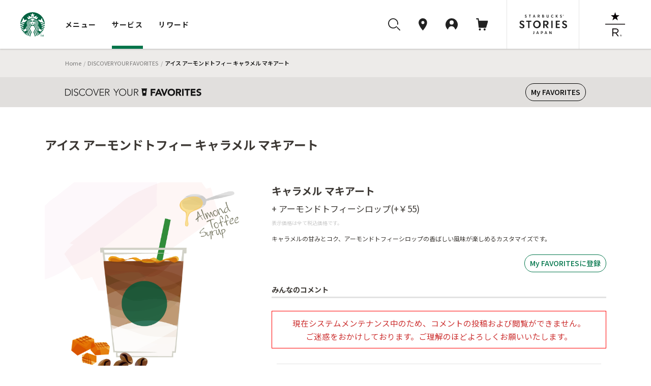

--- FILE ---
content_type: text/html
request_url: https://dyf.starbucks.co.jp/detail/?id=3469
body_size: 60941
content:
<!DOCTYPE html>
<html lang="ja">
<head>
<meta charset="UTF-8">
<title>アイス アーモンドトフィー キャラメル マキアート｜スターバックス コーヒー ジャパン</title>
<meta name="description" content="アイス アーモンドトフィー キャラメル マキアートをご紹介します。">
<meta property="og:title" content="アイス アーモンドトフィー キャラメル マキアート｜スターバックス コーヒー ジャパン">
<meta property="og:description" content="アイス アーモンドトフィー キャラメル マキアートをご紹介します。">
<meta property="og:image" content="https://d3vgbguy0yofad.cloudfront.net/customize/images/calling/calling-3469.png">
<meta property="og:url" content="https://dyf.starbucks.co.jp/detail/?id=3469">
<link rel="canonical" href="https://dyf.starbucks.co.jp/detail/?id=3469">
<!-- meta tags -->


<meta name="viewport" content="width=device-width, initial-scale=1, minimum-scale=1, maximum-scale=1, user-scalable=no">
<meta name="format-detection" content="telephone=no">





<meta property="fb:app_id" content="212733315441698">

<meta name="twitter:card" content="summary"><!-- /meta tags -->
<!-- css tags -->
<link rel="apple-touch-icon" href="//d3vgbguy0yofad.cloudfront.net/apple-touch-icon.png" sizes="180x180">
<link rel="icon" href="//d3vgbguy0yofad.cloudfront.net/android-chrome-192x192.png" sizes="192x192">
<link rel="icon" href="//d3vgbguy0yofad.cloudfront.net/favicon.ico" type="image/ico">
<link rel="icon" href="//d3vgbguy0yofad.cloudfront.net/favicon.svg" type="image/svg+xml">
<link media="all" rel="stylesheet" href="//d3vgbguy0yofad.cloudfront.net/common/css/header_footer.css?ver=20220930" type="text/css" />
<link media="all" rel="stylesheet" href="//asset.menu.starbucks.co.jp/css/item-history.css" type="text/css" />

<link media="all" rel="stylesheet" href="//d3vgbguy0yofad.cloudfront.net/common/css/element.css?ver=20170920" type="text/css" />
<link media="all" rel="stylesheet" href="//d3vgbguy0yofad.cloudfront.net/common/css/component.css?ver=20170920" type="text/css" />
<link media="all" rel="stylesheet" href="//d3vgbguy0yofad.cloudfront.net/common/css/overwrite.css?ver=20170920" type="text/css" />
<link media="all and (max-width: 909px)" rel="stylesheet" href="//d3vgbguy0yofad.cloudfront.net/common/css/overwrite-sp.css?ver=20170920" type="text/css" />

<link rel="stylesheet" type="text/css" href="/asset/202511301320-bf2c03/customize/sp-common/css/style.css" media="screen" />
<link rel="stylesheet" type="text/css" href="/asset/202511301320-bf2c03/customize/sp-common/css/footer.css" media="screen" />
<link rel="stylesheet" type="text/css" href="/asset/202511301320-bf2c03/dyf/css/contents.css" media="screen" />
<link rel="stylesheet" type="text/css" href="/asset/202511301320-bf2c03/customize/sp-common/css/overlay.css" media="screen" />
<link rel="stylesheet" type="text/css" href="/asset/202511301320-bf2c03/dyf/css/rwd/common.css" media="screen" />
<link rel="stylesheet" type="text/css" href="/asset/202511301320-bf2c03/dyf/js/colorbox/colorbox.css" media="screen" />
<link rel="stylesheet" type="text/css" href="/asset/202511301320-bf2c03/dyf/css/style_pc.css" media="screen,print and (min-width: 910px)" />
<link rel="stylesheet" type="text/css" href="/asset/202511301320-bf2c03/dyf/css/style_sp.css" media="screen,print and (max-width: 909px)" />
<link rel="stylesheet" type="text/css" href="/asset/202511301320-bf2c03/dyf/css/common.css" media="screen" />
<link rel="stylesheet" type="text/css" href="/asset/202511301320-bf2c03/common/css/skin-welcome.css" type="text/css" />
<link rel="stylesheet" type="text/css" href="/asset/202511301320-bf2c03/dyf/css/detail.css" media="screen" />
<!-- /css tags -->
<!-- script tags -->
<script type="text/javascript" src="/asset/202511301320-bf2c03/dyf/js/config.js" charset="UTF-8"></script>
<script type="text/javascript" src="/asset/202511301320-bf2c03/dyf/js/detail-api.js" charset="utf-8"></script>
<script type="text/javascript" src="/asset/202511301320-bf2c03/dyf/js/my-api-gateway.js" async charset="utf-8"></script>
<script src="//d3vgbguy0yofad.cloudfront.net/common/js/subdomain.js?ver=20141001" charset="UTF-8"></script>
<script src="//d3vgbguy0yofad.cloudfront.net/common/js/header_footer.js?ver=20220930" charset="UTF-8"></script>
<script src="//d3vgbguy0yofad.cloudfront.net/common/js/dyf/beverage_comment.js" charset="UTF-8"></script>
<script src="//d3vgbguy0yofad.cloudfront.net/common/js/swiper/swiper-bundle.min.js" charset="UTF-8"></script>
<script>
window.onpageshow = () => {
      let script = document.createElement('script');
      script.setAttribute('src', '//asset.menu.starbucks.co.jp/js/item-history.js');
      document.body.appendChild(script);
}
</script>

<!-- Google Tag Manager -->
<script>(function(w,d,s,l,i){w[l]=w[l]||[];w[l].push({'gtm.start':
new Date().getTime(),event:'gtm.js'});var f=d.getElementsByTagName(s)[0],
j=d.createElement(s),dl=l!='dataLayer'?'&l='+l:'';j.async=true;j.src=
'https://www.googletagmanager.com/gtm.js?id='+i+dl;f.parentNode.insertBefore(j,f);
})(window,document,'script','dataLayer','GTM-TQDTRRG');</script>

<script>
var auth_cookie_match = document.cookie.match(/5e81a41e977d37ba4a7770fc0a16ca1a=(\w+)/);
var m0laqeatfw3ayw5ld3i587e0xtqmhbpf = "";
if(auth_cookie_match && auth_cookie_match[1]){
  m0laqeatfw3ayw5ld3i587e0xtqmhbpf = auth_cookie_match[1];
}
</script>
<script type="text/javascript" src="//d3vgbguy0yofad.cloudfront.net/common/js/jquery-1.7.2.min.js"></script>
<script type="text/javascript" src="//d3vgbguy0yofad.cloudfront.net/common/js/addon/lazyload.js"></script>
<script type="text/javascript" src="//d3vgbguy0yofad.cloudfront.net/common/js/addon/jquery.lazyload.mini.js"></script>
<script type="text/javascript" src="/asset/202511301320-bf2c03/dyf/js/colorbox/jquery.colorbox-min.js"></script>
<script type="text/javascript" src="/asset/202511301320-bf2c03/lib/js/share-url.js"></script>
<script type="text/javascript" src="/asset/202511301320-bf2c03/dyf/js/common.js"></script>
<script type="text/javascript" src="/asset/202511301320-bf2c03/lib/js/welcome.js"></script>
<script type="text/javascript" src="/asset/202511301320-bf2c03/lib/js/webview.js"></script><script type="text/javascript" src="/asset/202511301320-bf2c03/dyf/js/detail.js" charset="UTF-8"></script>
<script type="text/javascript" src="/asset/202511301320-bf2c03/dyf/js/config.js" charset="UTF-8"></script>
<script type="text/javascript" src="/asset/202511301320-bf2c03/dyf/js/jquery.hoverpulse.js"></script>
<script type="text/javascript" src="/asset/202511301320-bf2c03/dyf/js/jquery.powertip.js"></script>
<script type="text/javascript" src="/asset/202511301320-bf2c03/dyf/js/customize_hover.js"></script>
<script type="text/javascript" src="/asset/202511301320-bf2c03/dyf/js/jquery.bottom.js"></script>
<!-- /script tags -->

<style>
    div.maintenance_message {
        padding: 10px;
        border: solid 1px #F00;
        text-align: center;
        color: #CC2F2F;
        line-height: 1.7em;
        font-size: 1.3em;
    }
    @media screen and (max-width: 909px) {
        div.maintenance_message {
            margin: 0px 15px 0px 15px;
        }
    }
</style>

</head>
<body id="customize" class="dyfResult rwd">
<div id="mainCanvas">
<header class="globalNav js-megaNav web_view_none">
  <nav class="globalNav__nav__wrap">
    <div class="globalNav__sp__wrapper pc-hidden">
      <div class="globalNav__logo">
        <a class="block" href="//www.starbucks.co.jp/?nid=mm">
          <img src="//d3vgbguy0yofad.cloudfront.net/common/images/header/logo.svg" alt="スターバックス コーヒー ジャパン">
        </a>
      </div>
      <div class="globalNav__sp__right">
        <ul class="globalNav__sp">
          <li>
            <a class="auxNav__iconLink toggleButton searchBtn" data-toggle-button="search">
              <img src="//d3vgbguy0yofad.cloudfront.net/common/images/header/icon_search.svg" alt="検索ボタン">
            </a>
          </li>
          <li>
            <a class="auxNav__iconLink" data-current-location="cart" href="//cart.starbucks.co.jp/cart?nid=mm">
              <span class="js-normalIcon osIcon none">
                <img src="//d3vgbguy0yofad.cloudfront.net/common/images/header/icon_cart_in.svg" alt="カート">
                <span class="js-headercart-qty"></span>
              </span>
              <span class="js-zeroIcon osIcon">
                <img src="//d3vgbguy0yofad.cloudfront.net/common/images/header/icon_cart.svg" alt="カート">
              </span>
            </a>
          </li>
        </ul>
        <div class="auxNav__btnLink">
          <div class="hamburger toggleHamburger toggleButton">
            <span></span>
            <span></span>
            <span></span>
          </div>
        </div>
      </div>
    </div>
    <div class="globalNav__nav">
      <div class="globalNav__logo sp-hidden">
        <a class="block" href="//www.starbucks.co.jp/?nid=mm">
          <img src="//d3vgbguy0yofad.cloudfront.net/common/images/header/logo.svg" alt="スターバックス コーヒー ジャパン">
        </a>
      </div>

      <div class="globalNav__wrapper slideAreaSP slideHorizontalSP slideHidden" data-area="global_nav">
        <ul class="globalNav__list">
          <li class="cursor">
            <button class="globalNav__listLink toggleButton" data-toggle-button="menu"
              data-current-location="menu">メニュー</button>
          </li>
          <li class="cursor">
            <button class="globalNav__listLink toggleButton" data-toggle-button="service"
              data-current-location="service">サービス</button>
          </li>
          <li class="cursor">
            <button class="globalNav__listLink toggleButton" data-toggle-button="reward"
              data-current-location="reward">リワード</button>
          </li>
        </ul>
        <div class="auxNav">
          <ul class="auxNav__icon">
            <li class="sp-hidden">
              <button class="auxNav__iconLink toggleButton searchBtn" data-toggle-button="search" data-current-location="search">
                <img src="//d3vgbguy0yofad.cloudfront.net/common/images/header/icon_search.svg" alt="検索"
                  id="search-icon">
              </button>
            </li>
            <li>
              <a class="auxNav__iconLink" data-current-location="store" href="//store.starbucks.co.jp/?nid=mm">
                <div class="auxNav_sp">
                  <div class="img-wrap">
                    <img src="//d3vgbguy0yofad.cloudfront.net/common/images/header/icon_pin.svg" alt="店舗検索">
                  </div>
                  <span class="pc-hidden store-search__text">店舗検索</span>
                </div>
              </a>
            </li>
            <li class="cursor">
              <button class="auxNav__iconLink toggleButton js-hover-mystarbucks" data-toggle-button="mystarbucks"
                data-current-location="mystarbucks">
                <div class="auxNav_sp">
                  <div class="img-wrap">
                    <img src="//d3vgbguy0yofad.cloudfront.net/common/images/header/icon_mypage.svg" alt="アカウント">
                  </div>
                  <span class="pc-hidden logout__text">アカウント</span>
                </div>
              </button>
            </li>
            <li class="sp-hidden">
              <a class="auxNav__iconLink" data-current-location="cart" href="//cart.starbucks.co.jp/cart?nid=mm">
                <span class="js-normalIcon osIcon none">
                  <img src="//d3vgbguy0yofad.cloudfront.net/common/images/header/icon_cart_in.svg" alt="カート">
                  <span class="js-headercart-qty"></span>
                </span>
                <span class="js-zeroIcon osIcon">
                  <img src="//d3vgbguy0yofad.cloudfront.net/common/images/header/icon_cart.svg" alt="カート">
                </span>
              </a>
            </li>
          </ul>
          <ul class="auxNav__btn">
            <li class="auxNav__btn-left-icon"><a class="auxNav__btnLink" href="//stories.starbucks.co.jp/?nid=mm"
                target="_blank"><img src="//d3vgbguy0yofad.cloudfront.net/common/images/header/logo_stories.svg"
                  alt="STARBUCKS(R) STORIES JAPAN"></a></li>
            <li class="auxNav__btn-right-icon"><a class="auxNav__btnLink"
                href="//www.starbucks.co.jp/reserve/roastery/?nid=mm"><img
                  src="//d3vgbguy0yofad.cloudfront.net/common/images/header/logo_reserve.svg"
                  alt="STARBUCKS RESERVE(R)"></a></li>
          </ul>
        </div>
      </div>
    </div>

    <!-- メニュー -->
    <div class="globalNav__open globalNav__open_menu slideArea slideAreaSP slideHorizontalSP slideHidden"
      data-area="menu">
      <div class="cursor-back">
        <button class="toggleButton pc-hidden" data-toggle-button="global_nav"><span>メニュー</span></button>
      </div>
      <ul class="nav__open_menu">
        <li class="globalNav__menu_items">
          <ul class="nav__open_ul">
            <li class="subnav_open globalNav__circle nav__open_li">
              <a href="javascript:void(0)">
                <img class="nav_img" src="//d3vgbguy0yofad.cloudfront.net/common/images/header/menu-beverage.jpg"
                  alt="ビバレッジ">
                <p>ビバレッジ</p>
              </a>
              <div class="subnav">
                <ul class="nav-item">
                  <li><a href="//product.starbucks.co.jp/beverage/?nid=mm">季節のおすすめ</a></li>
                  <li><a href="//product.starbucks.co.jp/beverage/drip/?nid=mm">コーヒー</a></li>
                  <li><a href="//product.starbucks.co.jp/beverage/espresso/?nid=mm">エスプレッソ</a></li>
                  <li><a href="//product.starbucks.co.jp/beverage/frappuccino/?nid=mm">フラペチーノ&reg;</a></li>
                  <li><a href="//product.starbucks.co.jp/beverage/tea/?nid=mm">ティー | TEAVANA™</a></li>
                  <li><a href="//product.starbucks.co.jp/beverage/beverage-others/?nid=mm">その他</a></li>
                  <li><a href="//product.starbucks.co.jp/beverage/arriviamo/?nid=mm">クラフトカクテル | ARRIVIAMO™</a></li>
                </ul>
              </div>
            </li>
            <li class="subnav_open globalNav__circle nav__open_li">
              <a href="javascript:void(0)">
                <img class="nav_img" src="//d3vgbguy0yofad.cloudfront.net/common/images/header/menu-food.jpg" alt="フード">
                <p>フード</p>
              </a>
              <div class="subnav">
                <ul class="nav-item">
                  <li><a href="//product.starbucks.co.jp/food/?nid=mm">季節のおすすめ</a></li>
                  <li><a href="//product.starbucks.co.jp/food/dessert/?nid=mm">デザート</a></li>
                  <li><a href="//product.starbucks.co.jp/food/pastry/?nid=mm">ペストリー</a></li>
                  <li><a href="//product.starbucks.co.jp/food/sandwich/?nid=mm">サンドイッチ</a></li>
                  <li><a href="//product.starbucks.co.jp/food/package/?nid=mm">パッケージフード</a></li>
                  <li><a href="//product.starbucks.co.jp/food/food-others/?nid=mm">その他</a></li>
                </ul>
              </div>
            </li>
            <li class="subnav_open globalNav__circle nav__open_li">
              <a href="javascript:void(0)">
                <img class="nav_img" src="//d3vgbguy0yofad.cloudfront.net/common/images/header/menu-beans.jpg"
                  alt="コーヒー豆">
                <p>コーヒー豆</p>
              </a>
              <div class="subnav">
                <ul class="nav-item">
                  <li><a href="//product.starbucks.co.jp/beans/?nid=mm">季節のおすすめ</a></li>
                  <li><a href="//product.starbucks.co.jp/beans/corecoffee/?nid=mm">CORE COFFEE</a></li>
                  <li><a href="//product.starbucks.co.jp/beans/seasonal/?nid=mm">SEASONAL COFFEE</a></li>
                  <li><a href="//product.starbucks.co.jp/beans/reserve/?nid=mm">スターバックス リザーブ&reg;</a></li>
                  <li><a href="//product.starbucks.co.jp/beans/origami/?nid=mm">スターバックス オリガミ&reg;</a></li>
                  <li><a href="//product.starbucks.co.jp/beans/via/?nid=mm">スターバックス ヴィア&reg;</a></li>
                  <li><a href="//product.starbucks.co.jp/beans/coffeerelated/?nid=mm">コーヒー関連商品</a></li>
                </ul>
              </div>
            </li>
            <li class="globalNav__circle nav__open_li">
              <a href="//product.starbucks.co.jp/tealeaf/?nid=mm">
                <img class="nav_img" src="//d3vgbguy0yofad.cloudfront.net/common/images/header/menu-tealeaf.jpg"
                  alt="ティー・紅茶">
                <p>ティー・紅茶</p>
              </a>
            </li>
            <li class="subnav_open globalNav__circle nav__open_li">
              <a href="javascript:void(0)">
                <img class="nav_img" src="//d3vgbguy0yofad.cloudfront.net/common/images/header/menu-tumblermug.jpg"
                  alt="タンブラー＆マグカップ">
                <p>タンブラー＆<br>マグカップ</p>
              </a>
              <div class="subnav">
                <ul class="nav-item">
                  <li><a href="//product.starbucks.co.jp/tumblermug/?nid=mm">季節のおすすめ</a></li>
                  <li><a href="//product.starbucks.co.jp/tumblermug/bottle/?nid=mm">ボトル</a></li>
                  <li><a href="//product.starbucks.co.jp/tumblermug/tumbler/?nid=mm">タンブラー</a></li>
                  <li><a href="//product.starbucks.co.jp/tumblermug/mug/?nid=mm">マグカップ</a></li>
                  <li><a href="//www.starbucks.co.jp/spare-parts-search/">スペアパーツ
                    </a></li>
                </ul>
              </div>
            </li>
            <li class="subnav_open globalNav__circle nav__open_li">
              <a href="javascript:void(0)">
                <img class="nav_img" src="//d3vgbguy0yofad.cloudfront.net/common/images/header/menu-goods.jpg"
                  alt="グッズ">
                <p>グッズ</p>
              </a>
              <div class="subnav">
                <ul class="nav-item">
                  <li><a href="//product.starbucks.co.jp/goods/?nid=mm">季節のおすすめ</a></li>
                  <li><a href="//product.starbucks.co.jp/goods/goods-main/?nid=mm">グッズ</a></li>
                  <li><a href="//product.starbucks.co.jp/goods/sbcard/?nid=mm">スターバックス カード</a></li>
                  <li><a href="//product.starbucks.co.jp/goods/bevcard/?nid=mm">ビバレッジカード</a></li>
                </ul>
              </div>
            </li>
            <li class="globalNav__circle nav__open_li">
              <a href="//product.starbucks.co.jp/brewing/?nid=mm">
                <img class="nav_img" src="//d3vgbguy0yofad.cloudfront.net/common/images/header/menu-brewing.jpg"
                  alt="コーヒー器具">
                <p>コーヒー器具</p>
              </a>
            </li>
            <li class="globalNav__circle nav__open_li">
              <a href="//www.starbucks.co.jp/gift/?nid=mm">
                <img class="nav_img" src="//d3vgbguy0yofad.cloudfront.net/common/images/header/menu-gift2.jpg"
                  alt="ギフト">
                <p>ギフト</p>
              </a>
            </li>
          </ul>
        </li>
      </ul>
      <div class="nav__open_store_wrap">
        <ul class="nav__open_store">
          <p class="onlinestore font-gray"><span class="title-en en">ONLINE STORE</span><span
              class="title-ja">季節のおすすめ</span></p>
          <li class="tumbler_content">
            <a class="tumbler"><img class="nav_store_img" src="" alt="">
              <p class="tumbler_ttl">product name<span class="en">price</span></p>
            </a>
          </li>
          <li class="tumbler_content">
            <a class="tumbler"><img class="nav_store_img" src="" alt="">
              <p class="tumbler_ttl">product name<span class="en">price</span></p>
            </a>
          </li>
          <li class="tumbler_content">
            <a class="tumbler"><img class="nav_store_img" src="" alt="">
              <p class="tumbler_ttl">product name<span class="en">price</span></p>
            </a>
          </li>
        </ul>
      </div>
      <ul class="nav__open_link">
        <div class="nav__open_under"><a href="//www.starbucks.co.jp/oos/huc/?nid=mm">スーパー・コンビニ・百貨店お取り扱い</a></div>
        <div class="nav__open_under"><a href="//product.starbucks.co.jp/allergy/?nid=mm">アレルゲン・栄養成分・原料原産地情報</a></div>
        <div class="nav__open_under"><a href="//www.starbucks.co.jp/faq/?nid=mm">よくあるご質問・お問い合わせ</a></div>
      </ul>
      <div class="margin-for-browser"></div>
    </div>

    <!-- サービス -->
    <div class="globalNav__open globalNav__open__service slideArea slideAreaSP slideHorizontalSP slideHidden"
      data-area="service">
      <div class="cursor-back">
        <button class="toggleButton pc-hidden" data-toggle-button="global_nav"><span>サービス</span></button>
      </div>
      <ul class="nav__open_service">
        <li id="My_starbucks">
          <a href="//www.starbucks.co.jp/howto/mystarbucks/">
            <div class="globalNav__circle">
              <img src="//d3vgbguy0yofad.cloudfront.net/common/images/header/icon_mypage.svg" alt="My Starbucks">
            </div>
            <p class="en">My Starbucks</p>
          </a>
        </li>
        <li class="globalNav__service_items">
          <ul>
            <li class="subnav_open globalNav__circle">
              <a href="javascript:void(0)">
                <img src="//d3vgbguy0yofad.cloudfront.net/common/images/header/icon_online-store.svg" alt="オンラインストア">
                <p>オンラインストア</p>
              </a>
              <div class="subnav">
                <ul class="nav-item">
                  <li><a href="//cart.starbucks.co.jp/mystore?nid=mm">ご注文状況確認</a></li>
                  <li><a href="//www.starbucks.co.jp/onlinestore/?nid=mm">注文する</a></li>
                  <li><a href="//www.starbucks.co.jp/onlinestore/service/?nid=mm">サービスについて</a></li>
                </ul>
              </div>
            </li>
            <li class="subnav_open globalNav__circle">
              <a href="javascript:void(0)">
                <img src="//d3vgbguy0yofad.cloudfront.net/common/images/header/icon_MOP.svg" alt="モバイルオーダー&amp;ペイ">
                <p>モバイル<br>オーダー&amp;ペイ</p>
              </a>
              <div class="subnav">
                <ul class="nav-item">
                  <li><a href="//webapp.starbucks.co.jp/openLink?nid=mm">モバイルオーダー&ペイで注文する</a></li>
                  <li><a href="//www.starbucks.co.jp/mobileorder/guide/?nid=mm">ご利用ガイド</a></li>
                </ul>
              </div>
            </li>
            <li class="subnav_open globalNav__circle">
              <a href="javascript:void(0)">
                <img src="//d3vgbguy0yofad.cloudfront.net/common/images/header/icon_card.svg" alt="スターバックスカード">
                <p>スターバックス<br>カード</p>
              </a>
              <div class="subnav">
                <ul class="nav-item">
                  <li><a href="//sbcard.starbucks.co.jp/card/sbcardinfo?nid=mm">管理画面</a></li>
                  <li><a href="//sbcard.starbucks.co.jp/card/inquire/?nid=mm">残高照会</a></li>
                  <li><a href="//www.starbucks.co.jp/card/reload/?nid=mm">オンラインで入金する</a></li>
                  <li><a href="//www.starbucks.co.jp/dscgift/?nid=mm">デジタル ギフト カードを贈る</a></li>
                  <li><a href="//www.starbucks.co.jp/card/businessgift/?nid=mm">25枚以上でおまとめ注文する</a></li>
                  <li><a href="//www.starbucks.co.jp/card/?nid=mm">サービスについて</a></li>
                </ul>
              </div>
            </li>
            <li class="subnav_open globalNav__circle">
              <a href="javascript:void(0)">
                <img src="//d3vgbguy0yofad.cloudfront.net/common/images/header/icon_eGift.svg" alt="Starbucks eGift">
                <p class="en">Starbucks eGift</p>
              </a>
              <div class="subnav">
                <ul class="nav-item">
                  <li><a href="//www.starbucks.co.jp/egift/?nid=mm">ドリンク・フードチケットを送る</a></li>
                  <li><a href="//gift.starbucks.co.jp/history/sent?nid=mm">ギフト履歴</a></li>
                  <li><a href="//gift.starbucks.co.jp/howto?nid=mm">ご利用ガイド</a></li>
                </ul>
              </div>
            </li>
            <li class="subnav_open globalNav__circle">
              <a href="javascript:void(0)">
                <img src="//d3vgbguy0yofad.cloudfront.net/common/images/header/icon_rewards.svg"
                  alt="スターバックス&reg; リワード">
                <p>スターバックス&reg;<br>リワード</p>
              </a>
              <div class="subnav">
                <ul class="nav-item">
                  <li><a href="//www.starbucks.co.jp/mystarbucks/reward/?nid=mm">管理画面</a></li>
                  <li><a href="//www.starbucks.co.jp/rewards/?nid=mm">サービスについて</a></li>
                </ul>
              </div>
            </li>
            <li class="globalNav__circle">
              <a href="//www.starbucks.co.jp/mobile-app/?nid=mm">
                <img src="//d3vgbguy0yofad.cloudfront.net/common/images/header/icon_application.svg" alt="公式アプリ">
                <p>公式アプリ</p>
              </a>
            </li>
          </ul>
        </li>
      </ul>
      <div class="nav__open_Howto_wrap">
        <ul class="nav__open_Howto">
          <li class="nav__open_Howto-item">
            <span class="font-gray title-en en">HOW TO STARBUCKS</span>
            <ul class="How_col">
              <li><a href="//www.starbucks.co.jp/howto/?nid=mm">
                  <p>スターバックスの楽しみ方</p>
                </a></li>
              <li><a href="//www.starbucks.co.jp/delivers/?nid=mm">
                  <p>デリバリー</p>
                </a></li>
              <li><a href="//dyf.starbucks.co.jp/?nid=mm">
                  <p>お気に入りの一杯を探そう</p>
                </a></li>
              <li><a href="//www.starbucks.co.jp/tumblerbu/bulletinboard/?nid=mm">
                  <p>タンブラー部</p>
                </a></li>
              <li><a href="//www.starbucks.co.jp/event/?nid=mm">
                  <p>イベント情報</p>
                </a></li>
              <li><a href="//weproudlyservestarbucks.nestle.jp/?nid=mm">
                  <p>オフィス向けコーヒーサービス</p>
                </a></li>
            </ul>
          </li>
          <li class="nav__open_Howto-item">
            <span class="font-gray title-en en">HELLO COFFEE</span>
            <ul class="How_col">
              <li><a href="//www.starbucks.co.jp/hellocoffee/howto/brew/?nid=mm">
                  <p>おいしいコーヒーのいれ方</p>
                </a></li>
              <li><a href="//www.starbucks.co.jp/hellocoffee/howto/choose/?nid=mm">
                  <p>コーヒー豆の選び方</p>
                </a></li>
              <li><a href="//www.starbucks.co.jp/seminar/?nid=mm">
                  <p>コーヒーセミナー</p>
                </a></li>
              <li><a href="//www.starbucks.co.jp/howto/coffee/passport.html?nid=mm">
                  <p>コーヒーパスポート</p>
                </a></li>
              <li><a href="//www.starbucks.co.jp/hellocoffee/know/?nid=mm">
                  <p>コーヒーの木から一杯のカップまで</p>
                </a></li>
              <li><a href="//stories.starbucks.co.jp/stories/ethical-sourcing/?nid=mm" target="_blank">
                  <p>倫理的な調達</p>
                </a></li>
            </ul>
          </li>
          <li class="nav__open_Howto-item nav__open_Howto-item_faq">
            <span><a href="//www.starbucks.co.jp/faq/?nid=mm">よくあるご質問・お問い合わせ</a></span>
          </li>
        </ul>
        <div class="margin-for-browser"></div>
      </div>
    </div>

    <!-- リワード -->
    <div class="globalNav__open globalNav__open__service slideArea slideAreaSP slideHorizontalSP slideHidden"
      data-area="reward">
      <div class="cursor-back">
        <button class="toggleButton pc-hidden" data-toggle-button="global_nav"><span>リワード</span></button>
      </div>
      <ul class="nav__open_service">
        <li id="My_starbucks">
          <a href="//www.starbucks.co.jp/mystarbucks/reward/?nid=mm">
            <div class="globalNav__circle">
              <img src="//d3vgbguy0yofad.cloudfront.net/common/images/header/icon_mypage.svg" alt="管理画面">
            </div>
            <p class="en">管理画面</p>
          </a>
        </li>
        <li class="globalNav__service_items">
          <ul>
            <li class="globalNav__circle">
              <a href="//www.starbucks.co.jp/rewards/?nid=mm">
                <img src="//d3vgbguy0yofad.cloudfront.net/common/images/header/icon_rewrds.svg" alt="サービスについて">
                <p>サービスについて</p>
              </a>
            </li>
            <li class="globalNav__circle">
              <a href="//www.starbucks.co.jp/mystarbucks/reward/exchange/original_goods/?nid=mm">
                <img src="//d3vgbguy0yofad.cloudfront.net/common/images/header/icon_original_goods.svg" alt="オリジナルグッズ">
                <p>オリジナルグッズ</p>
              </a>
            </li>
            <li class="globalNav__circle">
              <a href="//www.starbucks.co.jp/mystore/?nid=mm">
                <img src="//d3vgbguy0yofad.cloudfront.net/common/images/header/icon_my_store.svg" alt="マイストアパスポート">
                <p>マイストア<br>パスポート</p>
              </a>
            </li>
            <li class="globalNav__circle">
              <a href="//www.starbucks.co.jp/mystarbucks/passport/?nid=mm">
                <img src="//d3vgbguy0yofad.cloudfront.net/common/images/header/icon_my_coffee.svg" alt="マイコーヒーパスポート">
                <p>マイコーヒー<br>パスポート</p>
              </a>
            </li>
            <li class="globalNav__circle">
              <a href="//www.starbucks.co.jp/mystarbucks/tumblerbu/?nid=mm">
                <img src="//d3vgbguy0yofad.cloudfront.net/common/images/header/icon_tumbler_bu.svg" alt="タンブラー部　部室">
                <p>タンブラー部<br>部室</p>
              </a>
            </li>
            <li class="globalNav__circle">
              <a href="//www.starbucks.co.jp/mystarbucks/reward/exchange/star_donation/?nid=mm">
                <img src="//d3vgbguy0yofad.cloudfront.net/common/images/header/icon_star_donation.svg" alt="Star寄付">
                <p>Star寄付</p>
              </a>
            </li>
            <li class="globalNav__circle">
              <a href="//reward.starbucks.co.jp/starshare/howto/?nid=mm">
                <img src="//d3vgbguy0yofad.cloudfront.net/common/images/header/icon_star_share.svg" alt="Star Share">
                <p>Star Share</p>
              </a>
            </li>
          </ul>
        </li>
      </ul>
      <div class="nav__open_Howto_wrap">
        <ul class="nav__open_Howto nav__open_Howto_reward">
          <li class="nav__open_Howto-item nav__open_Howto-item_reward">
            <span class="font-gray font-bold">使い方</span>
            <ul class="How_col How_col_reward">
              <li><a href="//www.starbucks.co.jp/rewards/howtouse/?nid=mm">
                  <p>ご利用方法</p>
                </a></li>
              <li><a href="//www.starbucks.co.jp/rewards/startguide/?nid=mm">
                  <p>eTicketへの交換方法</p>
                </a></li>
            </ul>
          </li>
        </ul>
        <div class="margin-for-browser"></div>
      </div>
    </div>

    <div class="globalNav__open slideAreaSP slideHorizontalSP slideHidden subnav-mystarbucks serviceAndLogin"
      data-area="mystarbucks">
      <div class="cursor-back">
        <button class="toggleButton pc-hidden" data-toggle-button="global_nav"><span>アカウント</span></button>
      </div>
      <div class="subnav">
        <ul class="nav-item if-login">
          <li><a href="//www.starbucks.co.jp/mystarbucks/?nid=mm">My Page</a></li>
          <li><a href="//www.starbucks.co.jp/mystarbucks/logout/?nid=mm">ログアウト</a></li>
          <li><a href="//www.starbucks.co.jp/faq/?nid=mm">よくあるご質問・お問い合わせ</a></li>
        </ul>
        <ul class="nav-item if-not-login">
          <li><a href="//www.starbucks.co.jp/mystarbucks/?nid=mm">My Page</a></li>
          <li><a href="//www.starbucks.co.jp/mystarbucks/login/?nid=mm" class="js-header-login">ログイン</a></li>
          <li><a href="//www.starbucks.co.jp/register/mystarbucks/input/?nid=mm">新規会員登録</a></li>
          <li><a href="//www.starbucks.co.jp/faq/?nid=mm">よくあるご質問・お問い合わせ</a></li>
        </ul>
        <div class="margin-for-browser"></div>
      </div>
    </div>

    <div class="slideArea slideAreaSP search-area" data-area="search">
      <div class="search-area-inner2">
        <!-- close icon -->
        <div class="toggleButton btn-close-wrap" data-toggle-button="search">
          <svg id="btn_close" xmlns="http://www.w3.org/2000/svg" width="32" height="32" viewBox="0 0 32 32">
            <circle id="Ellipse_2996" data-name="Ellipse 2996" cx="16" cy="16" r="16" fill="none" />
            <path id="svg0"
              d="M13.06,12l5.72-5.72a.75.75,0,1,0-1.06-1.06L12,10.94,6.28,5.22A.75.75,0,0,0,5.22,6.28L10.94,12,5.22,17.72a.75.75,0,1,0,1.06,1.06L12,13.06l5.72,5.72a.745.745,0,0,0,.53.22.75.75,0,0,0,.53-1.28Z"
              transform="translate(4 4)" fill="rgba(0,0,0,0.87)" />
          </svg>
        </div>
        <!-- -------- -->
        <div class="search-area-inner">
          <div class="search-keyword-wrap">
            <button class="search-keyword-button-area"></button>
            <input type="text" class="search-keyword" id="search-keyword" name="search-keyword" placeholder="キーワードを探す"
              enterkeyhint="search" autocomplete="off" maxlength="100">
            <div class="search-keyword-delete"><img
                src="//d3vgbguy0yofad.cloudfront.net/common/images/header/btn_delete.png" alt="削除"></div>
          </div>
          <div class="search-keyword-under">
            <ul class="search-inputwords">
            </ul>
            <ul class="search-contents">
            </ul>
            <div class="search-area-wrap">
              <p class="search-area-title">最近検索したキーワード</p>
            </div>
            <ul class="search-recentwords">
            </ul>
          </div>
        </div>
      </div>
      <div class="search-area-inner3">
        <div class="search-area-inner">
          <div class="search-area-container">
            <div class="search-area-wrap">
              <p class="search-area-title">最近検索したキーワード</p>
            </div>
            <ul class="search-recentwords">
            </ul>
          </div>
          <div class="search-area-container">
            <div class="search-area-wrap">
              <p class="search-area-title">急上昇ワード</p>
            </div>
            <ul class="search-risewords">
            </ul>
          </div>
        </div>
      </div>
    </div>
    <div class="globalNav__bg"></div>
  </nav>
</header><nav class="breadcrumb-wrap">
  <ul class="breadcrumb">
    <li><a href="//www.starbucks.co.jp">Home</a></li>
    <li><a href="/">DISCOVER YOUR FAVORITES</a></li>
    <li><span class="current"></span></li>
  </ul>
</nav>
<div class="overlayBG" style="display: none;"></div>
<div class="overlay" id="menu" style="display: none;"></div>

<!-- popupArea -->
<div id="popupArea">
  <div id="customizeOverlay01" class="popupElement beverageChoice">
    <div class="itemName">
      <h3 id="Overlay01BaseItemName"></h3>
    </div>
    <div class="item">
      <ul class="item-hot-ice">
        <li class="hot"><a class="active02" href="javascript:void(0);" onclick="customize2Click($('#hotBaseItemId').val());" id="hotItemChoice"><img src="" width="146" height="146" alt="HOT" id="hotImg" /></a></li>
        <li><span>or</span></li>
        <li class="ice"><a class="active02" href="javascript:void(0);" onclick="customize2Click($('#iceBaseItemId').val());" id="iceItemChoice"><img src="" width="146" height="146" alt="ICE" id="iceImg" /></a></li>
      </ul>
    <!-- item --></div>
    <!-- customizeOverlay01 --></div>
  <div id="customizeOverlay02" class="popupElement beverageChoice">
    <div class="itemName">
      <h3 id="Overlay02BaseItemName"></h3>
    </div>
    <div class="item">
      <div class="productImg">
        <p><img src="" id="hotIceProImage" width="116" height="116" /></p>
      </div>
      <div class="productInfo">
        <ul class="customizeChoice">
          <li class="choice01"><a id="move_recommend" href="/customize/recommend.php"><img src="/asset/202511301320-bf2c03/customize/images/btn-customize-01-ovoff.gif" width="213" height="49" alt="おすすめカスタマイズ" /></a></li>
          <li class="choice02"><a class="active03" href="javascript:void(0);"><img src="/asset/202511301320-bf2c03/customize/images/btn-customize-02-ovoff.gif" width="213" height="49" alt="自分でカスタマイズ" /></a></li>
        </ul>
      </div>
    <!-- item -->
    </div>
  <!-- customizeOverlay02 -->
  </div>
  <input type="hidden" id="iceBaseItemId" value="" />
  <input type="hidden" id="hotBaseItemId" value="" />
  <!-- popupArea -->
  <div id="customizeOverlayMenu" class="popupElement beverageChoice header-modalMenu">
    <ul class="modal-menuList">
      <li><a href="/?nid=dyfpc_m">TOPぺージ</a></li>
    </ul>
    <ul class="modal-menuList search-customoize">
      <li><a href="/feeling/?nid=dyfpc_m">いまの気分でさがす</a></li>
      <li><a href="/flavor/?nid=dyfpc_m">フレーバーでさがす</a></li>
      <li><a href="/menu/?nid=dyfpc_m">メニューでさがす</a></li>
    </ul>
    <ul class="modal-menuList">
      <li><a href="/favorite/?nid=dyfpc_m">My FAVORITES</a></li>
    </ul>
    <ul class="modal-menuList">
      <li><a href="#customizeOverlayEnjoy" class="how-to-enjoy-link">楽しみ方</a></li>
    </ul>
    <ul class="modal-menuList search-howTo">
      <li><a href="//www.starbucks.co.jp/howto/store/order.html?nid=dyfpc_m">How to オーダー</a></li>
      <li><a href="//www.starbucks.co.jp/howto/customize/?nid=dyfpc_m">How to カスタマイズ</a></li>
    </ul>
  </div>
</div>



<div style="display: none;">
<div id="customizeOverlayEnjoy" class="dyfEnjoy rdw">
  <div class="parent modal-contents-wrap">
    <div class="modal-head">
      <div class="modal-head-img"><img src="/asset/202511301320-bf2c03/dyf/images/img-title-customoize.png" alt="DISCOVER YOUR FAVORITES" class="title" /></div>
      <p class="modal-head-text">お気に入りの一杯をさがそう</p>
    </div>
    <table class="modal-contents">
      <tbody>
      <tr>
        <th><img src="/asset/202511301320-bf2c03/dyf/images/img-customize-overlay-01.jpg" alt="1 カスタマイズをさがす" /></th>
        <td>いまの気分、お好みのフレーバー、メニューから、<br>自分好みのカスタマイズをさがしましょう。</td>
      </tr>
      <tr>
        <th><img src="/asset/202511301320-bf2c03/dyf/images/img-customize-overlay-02.jpg" alt="2 カスタマイズを登録する" /></th>
        <td>お気に入りのカスタマイズが見つかったら、My FAVORITESに登録。
          <span>※My FAVORITESのご利用には、My starbucks会員登録が必要です。</span>
          <ul class="links logout-visible">
            <li><a href="//www.starbucks.co.jp/register/mystarbucks/input/?nid=dyf_01#input" alt="登録はこちら" target="_blank">登録はこちら</a></li>
          </ul>
        </td>
      </tr>
      <tr>
        <th><img src="/asset/202511301320-bf2c03/dyf/images/img-customize-overlay-03.jpg" alt="3 カスタマイズで注文する" /></th>
        <td>オーダーをするときに、My FAVORITESの画面を<br>バリスタに見せていただくとスムーズです。</td>
      </tr>
      <tr>
        <th><img src="/asset/202511301320-bf2c03/dyf/images/img-customize-overlay-04.jpg" alt="4 みんなにシェアする" /></th>
        <td>ドリンクを楽しんだ後は、ぜひ感想をコメントして、<br>みんなにシェアしましょう。</td>
      </tr>
      </tbody>
    </table>
  </div><!-- parent -->
</div>
</div>

<div class="mainContents notExNav static migration">
<article>

<nav class="dyf-header_wrap">
  <div class="dyf-header">
    <div class="dyf-header_title">
      <a href="/"><img src="/asset/202511301320-bf2c03/dyf/images/img-title-customoize.png" alt="DISCOVER YOUR FAVORITE"></a>
    </div>
    <div class="dyf-header_btn_wrap">
      <a href="/favorite/"><span class="dyf-header_btn">My FAVORITES</span></a>
    </div>
  </div>
</nav><div id="contents">
  <div class="contentsIn">
    <div id="contentsWrapper">
      <div id="contentsMain">
        <div id="contentsMainIn" class="newContents rwd">
          <div class="withImgCol productdetail">
          <header class="local">
            <h1 class="product-title" data-customize="callingName"></h1>
          </header>

            <div><p id="baseItemSaleStatus" style="display: none;"></p></div>
            <div class="productInfo-wrap">
              <div class="imgL productImg">
              <div id="favoriteCompDetail" style="display: none;">FAVORITESに登録しました。</div>
              <p class="mB0"><img data-customize="callingImage" src="" width="458" height="458" alt="" /></p>
              </div><!-- productImg -->
              <div class="txtR productInfo">
                <div class="commentWrap">
                  <div class="withImgCol">
                    <div class="productInfoMain">
                      <dl> <dt data-customize="baseItemName"><br />
                        <span data-customize="howToOrder"></span></dt>
                        <dd data-customize="recommend"></dd>
                      </dl>
                    </div>
                    <div class="productInfoBtnWrap">
                      <div class="favArea">
                        <div id="chgFavoriteDetail" style="display: none;">
                          <span class="addFavButton js-dyfMyFavorites" id="addFavoriteDetail">My FAVORITESに登録</span>
                          <a href="/favorite/" class="favorite-text-link" style="display: none;">My FAVORITESへ</a>
                        </div>
                        <div id="favorited" style="display: none;">
                          <span class="addFavButton disabled">My FAVORITESに登録済み</span>
                          <a href="/favorite/" class="favorite-text-link">My FAVORITESへ</a>
                        </div>
                        <div id="favoriteNotLoginLink" style="display: none;">
                          <a href="/favorite/" ><span class="addFavButton">My FAVORITESに登録</span></a>
                        </div>
                      </div><!-- /favArea -->
                      
                      <div class="qrArea" style="display:none;">
                        <a href="/" class="orderQrLink" target="_blank"><span class="orderQrButton">オーダー用コードを表示</span></a>
                      </div>
                    </div>
                    <h4>みんなのコメント</h4>
                    <div class="commentArea" id="comment_area_detail">
                    </div>
                  </div>
                  <div class="commentPostArea popupElement commentOverlay">
                    <!-- ログイン前ここから -->
                    <div class="commentNotLogin" style="display:none;">
                      <div class="maintenance_message">現在システムメンテナンス中のため、コメントの投稿および閲覧ができません。<br>ご迷惑をおかけしております。ご理解のほどよろしくお願いいたします。</div>
                      <!--div class="commentTtl">現在システムメンテナンス中です。</div>
                        <!--p class="commentLead">My Starbucksにログインすると、お気に入りのカスタマイズや、飲んだ感想などを投稿することができます。</p>
                        <p class="commentNotes">コメントの投稿には、My Starbucksに会員登録が必要です。</p>
                        <ul class="commentBtn" id="customize_comment_area">
                          <li><a href="//www2.starbucks.co.jp/register/mystarbucks/input/?nid=dyf_01#input"><img src="//d3hjbu6zcoe45r.cloudfront.net/customize/images/btn-customize-mystarbucks-140801-ovoff.gif" width="178" height="45" alt="会員登録"></a></li>
                          <li><a class="loginUrl" href="//www2.starbucks.co.jp/mystarbucks/login?back-url={current_url}"><img src="//d3hjbu6zcoe45r.cloudfront.net/customize/images/btn-customize-login-140801-ovoff.gif" width="178" height="45" alt="ログイン"></a></li>
                        </ul-->
                    </div>
                    <!-- ログイン前ここまで -->
                    <!-- ログイン後ここから -->
                    <div class="commentLogin productInfo rwd" style="display:none;">
                      <div class="commentTtl">コメントを書く</div>
                      <textarea id="postComment" name="comment" cols="45" rows="5" placeholder="お気に入りのカスタマイズや飲んだ感想など" style="font-size:100%;"></textarea>
                      <p class="error" style="display:none"><img src="//d3vgbguy0yofad.cloudfront.net/customize/images/error_pc.gif" alt="エラー" width="10" height="10"><span id="errorMsg"></span></p>
                      <p class="snsNotes">※コメントにはユーザー名（ニックネーム）が表示されます。投稿前に<a href="//www.starbucks.co.jp/mystarbucks/admin/" target="_blank">会員情報管理の設定</a>をご確認ください。</p>
                      <p class="snsNotes">※コメント反映されるまで、多少お時間をいただく場合がございます。</p>
                      <p class="snsNotes">※いただいたコメントは当社および当社の関連会社の広告に使用させていただく場合がございます。</p>
                      <p class="snsNotes">※広告利用にあたっては、抜粋、翻訳等の編集を行う場合がございます。</p>
                      <p class="snsNotes">※個人情報（氏名、住所、電話番号など）の入力を行わないでください。</p>
                      <p class="post"><a id="inputComment" class="dyf_comment" href="javascript:void(0);"><img src="//d3vgbguy0yofad.cloudfront.net/customize/images/btn-customize-post-ovoff.gif" width="151" height="30" alt="投稿する"></a></p>
                      <a class="active05" href="javascript:void(0);"></a><a class="active06" href="javascript:void(0);"></a>
                    </div>
                    <!-- ログイン後ここまで -->
                  </div>
                </div>
                <ul class="search-customize" data-customize="AttachedInfo">
                  <li><a class="arrow" href="" id="selfCustomize">他のカスタマイズをさがす</a></li>
                  <li><a class="arrow" href="">おすすめカスタマイズを見る</a></li>
                  <li><a class="arrow" href="">商品情報リンク</a></li>
                </ul>
                <div class="lwaLink">
                  <img src="/asset/202511301320-bf2c03/dyf/images/MOP_logo_for-DYF.png"><br>
                  <button type="button" onclick="location.href='https://webapp.starbucks.co.jp/'">
                    お気に入りの一杯を、今すぐオーダー
                  </button>
                </div>
              </div><!-- productInfo -->
            </div><!-- productdetail -->
            <div id="popupArea">
              <div id="customizeOverlayMenu" class="popupElement beverageChoice header-modalMenu">
                <ul class="modal-menuList">
                  <li><a href="/customize/">TOPぺージ</a></li>
                </ul>
                <ul class="modal-menuList search-customoize">
                  <li><a href="/customize/feeling.html">いまの気分でさがす</a></li>
                  <li><a href="/customize/flavor.html">フレーバーでさがす</a></li>
                  <li><a href="/customize/menu.html">メニューでさがす</a></li>
                </ul>
                <ul class="modal-menuList">
                  <li><a href="/customize/favorite.html">My FAVORITES</a></li>
                </ul>
                <ul class="modal-menuList">
                  <li><a href="/customize/enjoy.html">楽しみ方</a></li>
                </ul>
                <ul class="modal-menuList search-howTo">
                  <li><a href="/howto/store/order.html">How to オーダー</a></li>
                  <li><a href="/howto/customize/">How to カスタマイズ</a></li>
                </ul>
              </div>
              <div id="customizeOverlay05" class="popupElement commentOverlay thanksModal">
                <div class="item">
                  <div class="productInfo productInfoAddFavotite">
                    <div class="commentTtl">
                      <p><img src="//d3vgbguy0yofad.cloudfront.net/customize/images/img-overlay-thank-you.jpg" width="217" height="35" alt="Thank You!"></p>
                    </div>
                    <p class="thankyouTxt">コメント投稿ありがとうございます！</p>
                    <p>このビバレッジを「FAVORITE」に追加しますか？</p>
                    <div class="productImg">
                      <p><img class="callingImg" src="//d3vgbguy0yofad.cloudfront.net/customize/images/img-customize-after.jpg" width="150" height="150"></p>
                      <p><span class="callingName"></span></p>
                    </div>
                    <div class="clearfix"></div>
                    <div class="favArea small">
                      <div id="favoriteCompSmall" style="display:none;"></div>
                      <p class="favoriteBtn">
                        <img id="addFavoriteSmall" class="changeFavoriteSmallImg favBorder dyf_my_favorites js-dyfMyFavorites" src="//d3vgbguy0yofad.cloudfront.net/customize/images/btn-customize-pc-favorite-off.gif" alt="FAVORITE" style="cursor: pointer;">
                        <br>
                        <a class="favorite-text-link" href="/favorite/" style="display:none;">My FAVORITESへ</a>
                      </p>
                    </div><!-- /.favArea -->
                  </div><!-- /.productInfo -->
                  <div class="productInfo productInfoAddedFavotite">
                    <div class="commentTtl">
                      <p><img src="//d3vgbguy0yofad.cloudfront.net/customize/images/img-overlay-thank-you.jpg" width="217" height="35" alt="Thank You!"></p>
                    </div>
                    <p class="thankyouTxt">コメント投稿ありがとうございます！</p>
                    <div class="productImg">
                      <p><img class="callingImg" src="//d3vgbguy0yofad.cloudfront.net/customize/images/img-customize-after.jpg" width="150" height="150"></p>
                      <p><span class="callingName"></span></p>
                    </div>
                    <div class="clearfix"></div>
                    <div class="favArea small">
                      <div id="favoriteCompSmall" style="display:none;"></div>
                      <p class="favoriteBtn">
                        <img id="addFavoriteSmall" class="changeFavoriteSmallImg favBorder dyf_my_favorites js-dyfMyFavorites" src="//d3vgbguy0yofad.cloudfront.net/customize/images/btn-customize-pc-favorite-on.gif" alt="FAVORITE">
                        <br>
                        <a class="favorite-text-link" href="/favorite/">My FAVORITESへ</a>
                      </p>
                    </div><!-- /.favArea -->
                  </div><!-- /.productInfo -->
                </div><!-- item -->
              </div><!-- customizeOverlay05 -->
              <!-- SNS form -->
              <form method="post" id="commentForm" target="_blank"> 
                <input type="hidden" name="sns" id="snsSns" /> 
                <input type="hidden" name="tw" id="sns_tw" /> 
                <input type="hidden" name="mx" id="sns_mx" /> 
                <input type="hidden" name="fb" id="sns_fb" /> 
                <input type="hidden" name="url" id="snsUrl" /> 
                <input type="hidden" name="mode" id="snsMode" /> 
                <input type="hidden" name="message" id="snsComments" /> 
                <input type="hidden" name="callingName" id="snsCallingName" /> 
                <input type="hidden" name="imageUrl" id="snsImageUrl" /> 
              </form><!-- SNS form end -->
              <a class="active04" href="javascript:void(0);"></a> 
                <input type="hidden" id="iceBaseItemId" value="" /> 
                <input type="hidden" id="hotBaseItemId" value="" /> 
                <input type="hidden" id="baseItemId" value="" /> 
                <input type="hidden" id="callingId" value="" /> 
                <input type="hidden" id="chgCallinfFlg" value="1" /> 
                <input type="hidden" id="hotOrIce" value="" /> 
                <input type="hidden" id="login" value="0" /> 
                <input type="hidden" id="commentChk" value="" /> 
                <input type="hidden" id="favoriteChk" value="" /> 
                <input type="hidden" id="commentLast" value="" /> 
                <input type="hidden" id="errorFlg" value="" /> 
                <input type="hidden" id="check_tw" value="0" /> 
                <input type="hidden" id="check_fb" value="0" /> 
                <input type="hidden" id="check_mx" value="0" /> 
                <input type="hidden" id="isWidgetLocate" value="0" /> 
                <input type="hidden" id="moveLimit" value="" /> 
                <input type="hidden" id="customizeNextMoving" value="false" /> 
                <input type="hidden" id="customizePrevMoving" value="false" /> 
                <input type="hidden" id="defaultCallingId" value="0" /> 
                <input type="hidden" id="defaultCoffeeId" value="0" /> 
                <input type="hidden" id="defaultEspressoId" value="0" /> 
                <input type="hidden" id="defaultMilkId" value="0" /> 
                <input type="hidden" id="defaultOthersId" value="0" />
              <div id="customizeCommentArea"> </div>
            </div><!-- popupArea -->
          </div>
        </div><!-- //contentsMainIn -->
      </div><!-- //contentsMain -->
    </div><!-- //contentsWrapper -->
  </div><!-- //contentsIn -->
</div><!-- //#contents -->
<!-- <ul class="sns footer">
<li><a class="js-shareTw" href="javascript:void(0);" data-url="https://dyf.starbucks.co.jp/detail/?id="><img width="24" height="19" src="/common/images/img-sns-tw.png" /></a></li>
<li><a class="js-shareFb" href="javascript:void(0);" data-url="https://dyf.starbucks.co.jp/detail/?id="><img width="11" height="22" src="/common/images/img-sns-fb.png" /></a></li>
</ul> -->
</article>
<div class="page-notes">
  <div class="page-notes__inner">
    <ul class="page-notes__list">
      <li>表示価格はすべて店内飲食価格（税込）です。</li>
      <li>店内飲食とTO GO（お持ち帰り）では税率が異なります（アルコール及び一部TO GO不可商品は10%となります）。</li>
      <li>商品によってご購入数の制限をさせていただく場合がございます。</li>
      <li>商品は売り切れの場合がございます。</li>
      <li>一部店舗では、価格が異なる場合、お取扱いのない場合がございます。</li>
      <li>ページ内で使用している画像・イラストはイメージを含みます。</li>
      <li>スターバックスで使用している豆乳は、調整豆乳のことです。</li>
      <li>スターバックス ラテ、カフェ ミストの豆乳・オーツミルク・アーモンドミルクへの変更は￥0です。</li>
      <li>豆乳、アーモンドミルク、オーツミルクは牛乳や乳飲料ではありません。</li>
    </ul>
  </div>
</div>
</div><!-- /.mainContents -->
<footer class="footerWrap web_view_none">
  <nav aria-label="Global footer" class="footerNav">
    <div class="footerNav__wrapper">
      <div class="footerNav__inner">
          <p class="footerNav__head en">Company</p>
          <ul class="footerNav__list">
          <li><a href="//www.starbucks.co.jp/company/?nid=ft">会社案内</a></li>
          <li><a href="//www.starbucks.co.jp/company/summary/?nid=ft">会社概要</a></li>
          <li><a href="//www.starbucks.co.jp/company/history/?nid=ft">沿革</a></li>
          <li><a href="//www.starbucks.co.jp/company/mission.html?nid=ft" class="en">Our Mission,<br class="sp-hidden">Promises and Values</a></li>
          </ul>
      </div>
      <div class="footerNav__inner">
          <p class="footerNav__head en">Recruiting</p>
          <ul class="footerNav__list">
          <li><a href="//www.starbucks.co.jp/recruit/?nid=ft">採用TOP</a></li>
          <li><a href="//www.starbucks.co.jp/recruit/about/?nid=ft">スターバックスを知る</a></li>
          <li><a href="//www.starbucks.co.jp/recruit/benefit/?nid=ft">福利厚生／ベネフィット</a></li>
          <li><a href="//www.starbucks.co.jp/recruit/stories/?nid=ft">パートナーストーリー</a></li>
          <li><a href="//www.starbucks.co.jp/recruit/ourjob/?nid=ft">アルバイト採用</a></li>
          <li><a href="//www.starbucks.co.jp/recruit/newgraduate/?nid=ft">新卒採用</a></li>
          <li><a href="//www.starbucks.co.jp/recruit/sc_career/?nid=ft">SC中途採用</a></li>
          <li><a href="//www.starbucks.co.jp/recruit/store_career/?nid=ft">店舗中途採用</a></li>
          </ul>
      </div>
      <div class="footerNav__inner">
          <p class="footerNav__head en">Social Impact</p>
          <ul class="footerNav__list">
          <li><a class="en" href="//www.starbucks.co.jp/socialimpact/?nid=ft">Social Impact</a></li>
          <li><a class="en" href="//stories.starbucks.co.jp/stories/people/?nid=ft" target="_blank">People & Community</a></li>
          <li><a class="en" href="//stories.starbucks.co.jp/ja/stories/planet/?nid=ft" target="_blank">Planet</a></li>
          </ul>
      </div>
    </div>
    <div class="__bottom">
      <ul class="footerNav__secondaryLinks">
          <li><a href="//www.starbucks.co.jp/faq/?nid=ft">よくあるご質問・お問い合わせ</a></li>
          <li><a href="//www.starbucks.co.jp/about_us/policy/terms_of_use.html?nid=ft">使用条件</a></li>
          <li><a href="//www.starbucks.co.jp/about_us/policy/?nid=ft">ポリシー・約款・規約一覧</a></li>
          <li><a href="//www.starbucks.co.jp/sitemap.html?nid=ft">サイトマップ</a></li>
      </ul>
      <ul class="footerNav__socialLinks">
          <li><a href="//x.com/Starbucks_J/" target="_blank"><img src="//d3vgbguy0yofad.cloudfront.net/common/images/footer/icon-x.svg" alt="X"></a></li>
          <li><a href="//www.instagram.com/starbucks_j/" target="_blank"><img src="//d3vgbguy0yofad.cloudfront.net/common/images/footer/icon-instagram.svg" alt="instagram"></a></li>
          <li><a href="//www.facebook.com/StarbucksJapan" target="_blank"><img src="//d3vgbguy0yofad.cloudfront.net/common/images/footer/icon-facebook.svg" alt="facebook"></a></li>
          <li><a href="//lin.ee/zAem7JH" target="_blank"><img src="//d3vgbguy0yofad.cloudfront.net/common/images/footer/icon-line.svg" alt="line"></a></li>
      </ul>
    </div>
    <p class="footerNav__copyright en">&copy; <span class="year"></span> Starbucks Coffee Company. All rights reserved.</p>
    <script>
      const now = new Date()
      const year = now.getFullYear()
      document.querySelector('.footerWrap .year').textContent = year
    </script>
  </nav>
</footer></div><!-- /#mainCanvas -->
</body>
</html>


--- FILE ---
content_type: text/css
request_url: https://d3vgbguy0yofad.cloudfront.net/common/css/header_footer.css?ver=20220930
body_size: 42507
content:
@import url('https://fonts.googleapis.com/css2?family=Noto+Sans+JP:wght@100;300;400;500;700;900&display=swap');

/* default */
html {
  line-height: 1.15;
  -webkit-text-size-adjust: 100%;
  -webkit-tap-highlight-color: transparent;
  font-size: 62.5%;
}
body {
  margin: 0;
  font-family: "Noto Sans JP", sans-serif;
  color: rgba(0, 0, 0, 0.87);
}
img {
  max-width: 100%;
  vertical-align: bottom;
}
a {
  background-color: transparent;
  text-decoration: none;
  color: inherit;
}
.en {
  font-family: SoDoSans, Helvetica Neue, Helvetica, Arial, sans-serif;
}

/* fonts */
@font-face {
  font-display: auto;
  font-family: SoDoSans;
  font-style: normal;
  font-weight: 200;
  src: url("//d3vgbguy0yofad.cloudfront.net/common/fonts/SoDoSans/SoDoSans-Thin.woff2")
      format("woff2"),
    url("//d3vgbguy0yofad.cloudfront.net/common/fonts/SoDoSans/SoDoSans-Thin.woff")
      format("woff");
}
@font-face {
  font-display: auto;
  font-family: SoDoSans;
  font-style: normal;
  font-weight: 300;
  src: url("//d3vgbguy0yofad.cloudfront.net/common/fonts/SoDoSans/SoDoSans-Light.woff2")
      format("woff2"),
    url("//d3vgbguy0yofad.cloudfront.net/common/fonts/SoDoSans/SoDoSans-Light.woff")
      format("woff");
}
@font-face {
  font-display: auto;
  font-family: SoDoSans;
  font-style: normal;
  font-weight: 400;
  src: url("//d3vgbguy0yofad.cloudfront.net/common/fonts/SoDoSans/SoDoSans-Regular.woff2")
      format("woff2"),
    url("//d3vgbguy0yofad.cloudfront.net/common/fonts/SoDoSans/SoDoSans-Regular.woff")
      format("woff");
}
@font-face {
  font-display: auto;
  font-family: SoDoSans;
  font-style: normal;
  font-weight: 600;
  src: url("//d3vgbguy0yofad.cloudfront.net/common/fonts/SoDoSans/SoDoSans-SemiBold.woff2")
      format("woff2"),
    url("//d3vgbguy0yofad.cloudfront.net/common/fonts/SoDoSans/SoDoSans-SemiBold.woff")
      format("woff");
}
@font-face {
  font-display: auto;
  font-family: SoDoSans;
  font-style: normal;
  font-weight: 700;
  src: url("//d3vgbguy0yofad.cloudfront.net/common/fonts/SoDoSans/SoDoSans-Bold.woff2")
      format("woff2"),
    url("//d3vgbguy0yofad.cloudfront.net/common/fonts/SoDoSans/SoDoSans-Bold.woff")
      format("woff");
}
@font-face {
  font-display: auto;
  font-family: SoDoSans;
  font-style: normal;
  font-weight: 900;
  src: url("//d3vgbguy0yofad.cloudfront.net/common/fonts/SoDoSans/SoDoSans-Black.woff2")
      format("woff2"),
    url("//d3vgbguy0yofad.cloudfront.net/common/fonts/SoDoSans/SoDoSans-Black.woff")
      format("woff");
}

/* common */
.globalNav,
.footerNav {
  color: rgb(0, 0, 0, 0.87);
  font-family: "Noto Sans JP", sans-serif;
}
.globalNav button{
  color: rgba(0, 0, 0, 0.87);
}


.globalNav *,
.globalNav *:before,
.globalNav *:after,
.footerNav *,
.footerNav *:before,
.footerNav *:after {
  -webkit-box-sizing: border-box;
  -moz-box-sizing: border-box;
  -o-box-sizing: border-box;
  -ms-box-sizing: border-box;
  box-sizing: border-box;
  font-family: "Noto Sans JP", sans-serif;
}
.globalNav .en,
.footerNav .en,
.globalNav .en *,
.globalNav * .en,
.globalNav .en :before,
.globalNav .en :after,
.footerNav .en *,
.footerNav * .en,
.footerNav .en :before,
.footerNav .en :after {
  font-family: SoDoSans, Helvetica Neue, Helvetica, Arial, sans-serif;
}
.globalNav a,
.footerNav a {
  margin: 0;
  padding: 0;
  font-size: 100%;
  vertical-align: baseline;
  background: transparent;
  text-decoration: none;
  color: currentColor;
  color: #000;
}
.globalNav p,
.footerNav p {
  margin: 0;
}
.globalNav ul,
.globalNav li,
.footerNav ul,
.footerNav li {
  margin: 0;
  padding: 0;
  font-size: 100%;
  line-height: 1.5;
  list-style: none;
}
.globalNav img,
.footerNav img {
  vertical-align: top;
  font-size: 0;
  line-height: 0;
  max-width: 100%;
}
.globalNav .hidden,
.footerNav .hidden {
  display: none;
}
@media screen and (min-width: 1024px) {
  .globalNav .pc-hidden,
  .footerNav .pc-hidden {
    display: none;
  }
  .globalNav .auxNav__iconLink.current:after {
    display: none; /* mystarbucksページのCSS対策 */
  }
}
@media screen and (max-width: 1023.9px) {
  .globalNav .sp-hidden,
  .footerNav .sp-hidden {
    display: none;
  }
}

/* globalNav */
.globalNav {
  height: 96px;
  z-index: 999999;
  max-width: 100vw;
  position: relative;
}
.globalNav__logo {
  width: 48px;
  height: 48px;
  margin: 24px 40px 24px 0;
}
.globalNav a.globalNav__listLink,
.globalNav button.globalNav__listLink {
  font-weight: bold;
  display: block;
}
.globalNav .globalNav__wrapper button.globalNav__listLink {
  border: none;
  background: none;
}
.auxNav__iconLink span {
  font-weight: normal;
  color: #000;
}
.globalNav__bg {
  position: fixed;
  left: 0;
  top: 0;
  width: 100vw;
  height: 100vh;
  z-index: 99999;
  background-color: #000;
  opacity: 0;
  visibility: hidden;
  transition: all 0.6s;
  cursor: pointer;
  -webkit-tap-highlight-color: rgba(0, 0, 0, 0);
}
.globalNav__bg.active {
  opacity: 0.38;
  visibility: visible;
}
.auxNav__btn {
  display: flex;
  text-align: center;
  align-items: center;
}
.globalNav__listLink {
  display: block;
  font-size: 14px;
}
.globalNav__nav__wrap {
  width: 100%;
}
.globalNav__nav {
  background-color: #fff;
  display: flex;
  align-items: center;
  padding-left: 40px;
  position: relative;
  box-shadow: 0 1px 3px rgb(0 0 0 / 10%), 0 2px 2px rgb(0 0 0 / 6%),
    0 0 2px rgb(0 0 0 / 7%);
  z-index: 999998;
}
.globalNav__nav:after {
  /* content: "";
  box-shadow: 0 5px 5px rgba(0, 0, 0, 0.1);
  position: absolute;
  width: 100%;
  height: 5px;
  bottom: 0;
  left: 0;
  z-index: 999999; */
}
.globalNav .font-gray {
  font-size: 13px;
  color: rgb(0, 0, 0, 30%);
  letter-spacing: 0.104em;
}
.globalNav .font-bold {
  font-weight: bold;
}
.globalNav .title-en {
  font-size: 14px;
  font-weight: bold;
}
.globalNav .osIcon {
  position: relative;
  display: inline-block;
}
.globalNav .osIcon.none {
  display: none;
}
.globalNav .osIcon .js-headercart-qty {
  position: absolute;
  margin: 0;
  font-size: 11px;
  top: -3px;
  left: 10px;
  font-weight: 900;
  color: #00754a;
  word-break: keep-all;
  text-shadow: 2px 2px 0px #ffffff, -2px 2px 0px #ffffff, 2px -2px 0px #ffffff,
    -2px -2px 0px #ffffff, 2px 0px 0px #ffffff, 0px 2px 0px #ffffff,
    -2px 0px 0px #ffffff, 0px -2px 0px #ffffff;
}
.globalNav a:hover .osIcon {
  text-shadow: none;
}
.if-login,
.if-not-login {
  display: none;
}
.serviceAndLogin.login .if-login {
  display: block;
}
.serviceAndLogin:not(.login) .if-not-login {
  display: block;
}
.subnav-mystarbucks .subnav .nav-item.if-login a,
.subnav-mystarbucks .subnav .nav-item.if-not-login a {
  font-weight: bold;
}
.subnav-mystarbucks .subnav .nav-item.if-login li:last-child a,
.subnav-mystarbucks .subnav .nav-item.if-not-login li:last-child a {
  font-weight: 400;
}
.slideArea {
  width: 100%;
}
.slideArea.search-area {
  display: none;
  position: absolute;
  top: 96px;
  left: 0;
  background-color: #fff;
  width: 100vw;
  text-align: center;
  z-index: 999997;
}
.slideAreaSP.search-area .search-area-inner3 {
  background-color: #F9F9F9;
}
.search-category {
  border-radius: 8px;
  border-color: #b2b2b2;
  border-width: 1px;
  font-weight: 500;
  padding: 6px 15px;
  outline: none;
  text-align: left;
  cursor: pointer;
  width: 240px;
  /* background: url(//d3vgbguy0yofad.cloudfront.net/common/images/footer/menu-arrow.png) no-repeat 212px center; */
  background-size: 14px;
  font-weight: bold;
  line-height: 24px;
  appearance: none;
  -webkit-appearance: none;
  -moz-appearance: none;
  -o-appearance: none;
  font-size: 14px;
  color: rgba(0, 0, 0, 0.87);
  background-color: #fff;
}
.search-category-wrap {
  position: relative;
}
.search-category-wrap:before {
  content: "";
  display: inline-block;
  height: 9px;
  width: 9px;
  border: 2px solid #212121;
  border-left-width: 0;
  border-top-width: 0;
  transform: translate(0%, 0%) rotate(45deg);
  position: absolute;
  right: 20px;
  top: 12px;
}
.search-keyword-wrap,
.search-area-wrap {
  display: inline-block;
  position: relative;
}
.search-keyword {
  border: none;
  border-bottom: 1px solid #000;
  outline: none;
  padding: 7px 30px;
  position: relative;
  width: 516px;
  text-align: left;
  line-height: 24px;
  border-radius: 0;
  font-size: 14px;
  background-color: #fff;
}
.search-keyword::placeholder {
  color: #cccccc;
  font-weight: 600;
}
.search-keyword-button-area {
  content: "";
  position: absolute;
  background: url("//d3vgbguy0yofad.cloudfront.net/common/images/header/icon_search.svg")
    0 0 / 20px 20px no-repeat;
  top: 8px;
  left: 0;
  width: 20px;
  height: 20px;
  filter: invert(79%) sepia(1%) saturate(4088%) hue-rotate(108deg)
    brightness(91%) contrast(93%);
  z-index: 1;
  cursor: pointer;
  border: none;
}
.search-keyword-delete {
  cursor: pointer;
  position: absolute;
  right: 0;
  top: calc(50% - 9px);
  margin-right: 5px;
}
.searchBtn {
  cursor: pointer;
}
.search-keyword-wrap {
  display: inline-block;
  position: relative;
}
.search-keyword-under{
  padding: 24px 16px;
  box-shadow: 0px 0px 6px rgba(0, 0, 0, 0.16);
  border-bottom-left-radius: 8px;
  border-bottom-right-radius: 8px;
  display: none;
  position: relative;
  z-index: 999;
  background-color: white;
}
.search-area-title{
  color: rgba(0, 0, 0, 0.3);
  font-weight: 600;
  font-size: 13px;
  margin-bottom: 24px !important;
}
.search-riseword-list,
.search-inputword-list{
  margin-bottom: 16px !important;
  font-size: 13px !important;
  cursor: pointer;
}
li.search-riseword-list a {
  display: inline-block;
}
li.search-riseword-list p::before {
  content: url("//d3vgbguy0yofad.cloudfront.net/common/images/header/icon_search_riseword.svg");
  display: inline-block;
  width: 15px;
  height: 15px;
  margin-right: 5px;
  padding-top: -15px;
  top: 2px;
  position: relative;
}
.search-inputword-list a{
  display: inline-block;
}
.search-inputword-list span {
  /*margin-left: 10px;*/
  font-weight: 700;
}
ul.search-contents {
  list-style-type: none;
  padding: 0;
}
li.search-content-list a{
  display: flex;
  align-items: center;
  max-width: 600px;
  margin-bottom: 20px;
}
.search-content-image {
  flex-shrink: 0;
}
.search-content-image img {
  border-radius: 50%;
  width: 80px;
  height: 80px;
}
.search-content-text {
  margin-left: 16px;
}
.search-content-text h3 {
  margin: 0;
  font-size: 13px;
  font-weight: 600;
}
.search-content-text p {
  margin: 4px 0 0;
  color: #666;
  font-size: 11px;
}
header .search-content-text p {
  display: -webkit-box;
  overflow: hidden;
  -webkit-line-clamp: 2;
  -webkit-box-orient: vertical;
}
li.search-recentword-list {
  margin-bottom: 16px;
  font-size: 13px;
  display: flex;
  justify-content: space-between;
  text-align: left;
}
li.search-recentword-list p{
  cursor: pointer;
}
li.search-recentword-list .toggleButton{
  cursor: pointer;
}
li.search-recentword-list p::before {
  display: inline-block;
  width: 15px;
  height: 15.148px;
  content: url("//d3vgbguy0yofad.cloudfront.net/common/images/header/icon_search_recentword.svg");
  top: 3px;
  position: relative;
  margin-right: 5px;
}
li.search-riseword-list:last-child{
  margin-bottom: 0px!important;
}
.search-keyword-under li.search-recentword-list:last-child{
  margin-bottom: 0px;
}
/* slideArea */
.globalNav__open_menu .nav__open_ul {
  display: flex;
  justify-content: space-between;
  max-width: 1248px;
  margin: 56px auto;
  padding: 0 40px;
}

.globalNav__open_menu .nav__open_li {
  text-align: center;
  margin: 0;
}

.globalNav__open_menu .nav__open_li .li_txt {
  font-size: 13px;
  font-weight: bold;
  margin-top: 12px;
}

.globalNav__circle {
  width: 104px;
}
.globalNav__circle img {
  height: 104px;
}
.nav__open_store img {
  width: 104px;
  height: 104px;
}

@media screen and (max-width: 1248px) and (min-width: 1024px) {
  .globalNav__circle {
    width: calc(8.9vw - 7px);
  }
  .globalNav__circle img {
    height: calc(8.9vw - 7px);
  }
  .nav__open_store img {
    width: calc(8.9vw - 7px);
    height: calc(8.9vw - 7px);
  }
}

/* menu 画像 */
.globalNav__open_menu .nav_img {
  border-radius: 50px;
  object-fit: cover;
}

/* menu季節のおすすめ */
.globalNav__open_menu .nav__open_store {
  display: flex;
  margin: 0 auto;
  padding: 32px 40px;
  max-width: 1128px;
}
.globalNav__open_menu .nav__open_store p {
  max-width: 152px;
  width: 152px;
}

/* menuオンラインストア */
.globalNav__open_menu .nav__open_store .onlinestore {
  width: 136px;
  max-width: 136px;
}
.globalNav__open_menu .nav__open_store .onlinestore .title-ja {
  letter-spacing: 0;
}

/* menuタンブラー */
.globalNav__open_menu .tumbler_content {
  max-width: 304px;
}

.globalNav__open_menu .tumbler {
  display: flex;
  justify-content: end;
}

.globalNav__open_menu .tumbler .tumbler_ttl {
  font-size: 13px;
  margin: 0;
}

.globalNav__open_menu .tumbler .tumbler_ttl span {
  font-size: 14px;
  font-weight: bold;
  display: block;
}

/* menu画像 */
.globalNav__open_menu .globalNav__open_menu .nav_store_img {
  border-radius: 12px;
  margin: auto;
  object-fit: cover;
}
.globalNav__open_menu .globalNav__open_menu_beverage img {
  border-radius: 50%;
}
.globalNav__open_menu .nav__open_store img {
  border-radius: 12px;
  margin: 0 16px 0 32px;
}
/* menu情報下部 */
.globalNav__open_menu .nav__open_link {
  display: flex;
  justify-content: center;
}

.globalNav__open_menu .nav__open_link .nav__open_under {
  margin: 30px 40px;
  font-size: 13px;
}

/* service */
.globalNav__open__service .nav__open_service,
.globalNav__open__menu .nav__open_menu {
  display: flex;
  margin: 56px auto;
  width: 100%;
  max-width: 1064px;
  justify-content: space-between;
}
.globalNav__open__service[data-area="reward"] .nav__open_service {
  max-width: 1216px;
}
.globalNav__open__service .nav__open_service #My_starbucks {
  text-align: center;
  padding-right: 48px;
  padding-top: 6px;
  position: relative;
}
.globalNav__open__service .nav__open_service #My_starbucks div {
  position: relative;
}
.globalNav__open__service .nav__open_service #My_starbucks div img {
  width: 53%;
  margin: auto;
}
.globalNav__open__service .nav__open_service #My_starbucks p,
.globalNav__circle p {
  font-size: 13px;
  font-weight: bold;
  margin-top: 24px;
  margin-top: 18px;
}
.globalNav__open__service .nav__open_service #My_starbucks:after {
  content: "";
  border-right: rgb(0, 0, 0, 10%) solid 1px;
  height: 96px;
  position: absolute;
  right: 0;
  top: 32px;
}
.globalNav__open__service .nav__open_service .globalNav__service_items,
.globalNav__open__menu .nav__open_menu .globalNav__menu_items {
  max-width: 864px;
  width: 864px;
}
.globalNav__open__service[data-area="reward"] .nav__open_service .globalNav__service_items {
  max-width: 1016px;
  width: 1016px;
}
@media screen and (max-width: 1248px) and (min-width: 1024px) {
  .globalNav__open__service .nav__open_service,
  .globalNav__open__menu .nav__open_menu {
    max-width: calc(91vw - 70px);
  }
  .globalNav__open__service[data-area="reward"] .nav__open_service {
    max-width: calc(100vw - 31px);
  }
  .globalNav__open__service .nav__open_service #My_starbucks {
    padding-right: calc(4.1vw - 3px);
  }
  .globalNav__open__service .nav__open_service .globalNav__service_items,
  .globalNav__open__menu .nav__open_menu .globalNav__menu_items {
    margin-left: calc(4.1vw - 3px);
    max-width: calc(73.9vw - 57px);
    width: calc(73.9vw - 57px);
  }
  .globalNav__open__service[data-area="reward"] .nav__open_service .globalNav__service_items {
    max-width: none;
    width: 100%;
  }
}

.globalNav__open__service .nav__open_Howto_wrap,
.globalNav__open_menu .nav__open_store_wrap {
  padding: 32px 40px;
  background-color: #f9f9f9;
}
.globalNav__open__service .nav__open_Howto {
  display: flex;
  justify-content: space-between;
  max-width: 1005px;
  margin: auto;
}
.globalNav__open__service .nav__open_Howto.nav__open_Howto_reward {
  justify-content: center;
}
.globalNav__open__service .nav__open_Howto .nav__open_Howto-item {
  display: flex;
}
.globalNav__open__service .nav__open_Howto .nav__open_Howto-item.nav__open_Howto-item_reward {
  gap: 32px;
}
.globalNav__open__service .nav__open_Howto .nav__open_Howto-item .How_col {
  padding-left: 20px;
}
.globalNav__open__service .nav__open_Howto .nav__open_Howto-item .How_col.How_col_reward {
  display: flex;
  gap: 24px;
  padding-left: 0px;
}
.globalNav__open__service .nav__open_Howto .nav__open_Howto-item .How_col li {
  font-size: 13px;
  padding-bottom: 12px;
}
.globalNav__open__service
  .nav__open_Howto
  .nav__open_Howto-item.nav__open_Howto-item_faq
  span {
  font-size: 13px;
  font-weight: normal;
}
/* 会員情報管理 */
.globalNav__mystarbucks_admin {
  position: absolute;
  right: 40px;
  top: 41px;
  z-index: 999999;
}

/* footer */
footer,
footer.footerWrap {
  border-top-width: 2px;
  border-top-style: solid;
  border-top-color: rgba(0, 0, 0, 0.1);
  margin: auto;
  background-color: #fff;
  max-width: 100vw;
  display: flex;
  justify-content: center;
}
.footerNav {
  width: 1184px;
  padding: 56px 0;
  font-size: 13px;
}
@media screen and (max-width: 1263.9px) {
  footer,
  footer.footerWrap {
    width: 100%;
  }
  .footerNav {
    width: calc(100% - 80px);
  }
}
.footerNav__wrapper {
  padding-bottom: 28px;
}
.footerNav__head {
  font-size: 19px;
  /* padding: 10px 0; */
  padding: 0;
  padding-bottom: 20px;
  letter-spacing: -0.016em;
  font-weight: 600;
}
.footerNav__head.en {
  font-size: 20px;
}
.footerNav__list {
  color: rgba(0, 0, 0, 0.7);
}
.footerNav__list .en {
  font-size: 15px;
}
.footerNav__list a:hover {
  color: rgba(0, 0, 0, 0.87);
}
.footerNav__copyright {
  font-size: 13px;
  letter-spacing: -0.016em;
}
.footerNav__copyright.en {
  font-size: 13px;
}
.footerNav .__bottom {
  border-top: 1px solid rgba(0, 0, 0, 0.1);
  /* padding: 32px 0 20px; */
  padding: 33px 0 5px;
  display: flex;
  justify-content: space-between;
}
.footerNav__socialLinks {
  display: flex;
  margin: 0 -8px;
}
.footerNav__socialLinks li {
  margin: 0 8px;
  margin-bottom: 0px;
}
.footerNav li {
  margin-bottom: 16px;
}
.footerNav__socialLinks li:last-child {
  margin: 0 0 0 8px;
}

@media screen and (max-width: 1023.9px) {
  .globalNav__sp__wrapper {
    background: #fff;
    display: flex;
    align-items: center;
    justify-content: space-between;
    width: 100%;
    box-shadow: 0 1px 3px rgb(0 0 0 / 10%), 0 2px 2px rgb(0 0 0 / 6%),
      0 0 2px rgb(0 0 0 / 7%);
    position: relative;
    z-index: 999999;
  }
  .globalNav__sp__wrapper .globalNav__sp__right {
    display: flex;
    align-items: center;
  }
  .globalNav__sp__wrapper .globalNav__sp {
    justify-content: flex-end;
  }
  .globalNav__sp__wrapper .auxNav__btnLink {
    /* width: 50px; */
    /* height: 64px; */
    /*border-left: 1px solid rgba(0, 0, 0, 0.1);*/
    padding: 12px 10px;
  }
  .globalNav__wrapper {
    padding: 0 24px;
  }
  .slideAreaSP {
    position: fixed;
    top: 64px;
    right: 0;
    width: 80vw;
    height: calc(100vh - 64px);
    height: calc(100dvh - 64px);
    background-color: #fff;
    padding: 0;
    z-index: 999997;
  }
  .slideAreaSP .cursor-back {
    background-color: #f9f9f9 !important;
    box-shadow: inset 0 4px 5px -3px rgb(0 0 0 / 20%);
  }
  .slideAreaSP .cursor-back button span {
    font-weight: bold;
  }
  .slideAreaSP .cursor-back a,
  .slideAreaSP .cursor-back button {
    font-size: 15px;
    font-weight: bold;
    padding: 16px 32px;
    width: 100%;
    display: flex;
    align-items: center;
    justify-content: space-between;
    cursor: pointer;
    background: transparent;
    border: none;
    color: rgba(0, 0, 0, 0.87);
  }
  .slideAreaSP .cursor-back a:before,
  .slideAreaSP .cursor-back button:before {
    content: "";
    display: inline-block;
    height: 9px;
    width: 9px;
    border: 2px solid #212121;
    border-left-width: 0;
    border-top-width: 0;
    transform: translate(0, -10%) rotate(135deg);
  }
  .slideAreaSP .cursor-back a:after,
  .slideAreaSP .cursor-back button:after {
    content: "";
  }
  .globalNav__bg {
    height: calc(100vh - 64px);
    top: 64px;
  }
  .auxNav__icon {
    border-top: 2px solid rgba(0, 0, 0, 0.1);
    border-bottom: 2px solid rgba(0, 0, 0, 0.1);
  }
  .globalNav .auxNav__icon {
    padding: 32px 0 0;
  }
  .globalNav .globalNav__list {
    padding: 40px 0 0;
  }
  .auxNav__iconLink {
    display: block;
    width: 100%;
    padding: 10px 0;
  }
  .auxNav__iconLink span {
    margin-left: 22px;
    margin-left: 0px;
    font-size: 14px;
    font-weight: bold;
  }
  .auxNav__iconLink .img-wrap {
    display: inline-block;
    width: 24px;
    text-align: center;
    vertical-align: middle;
    margin-right: 8px;
  }
  .globalNav__sp .auxNav__iconLink {
    padding: 0 32px 0 0;
    line-height: 0;
  }
  .globalNav .globalNav__wrapper .auxNav__btnLink {
    display: block;
    padding: 32px 0 0 0;
  }
  .globalNav__sp li:nth-of-type(2) .auxNav__iconLink {
    padding-right: 13px;
  }
  .globalNav .globalNav__wrapper .globalNav__list li,
  .globalNav .globalNav__wrapper .auxNav__icon li {
    line-height: 1em;
    margin-bottom: 8px;
    font-size: 16px;
    font-weight: bold;
  }
  .globalNav .globalNav__wrapper a.globalNav__listLink,
  .globalNav .globalNav__wrapper a.auxNav__iconLink,
  .globalNav .globalNav__wrapper button.globalNav__listLink,
  .globalNav .globalNav__wrapper button.auxNav__iconLink {
    display: flex;
    justify-content: space-between;
    margin: 0 0 34px;
    width: 100%;
    cursor: pointer;
    background: none;
    border: none;
    font-size: 16px;
    letter-spacing: 0.1em;
    padding: inherit;
    height: 24px;
    align-items: center;
    line-height: 21px;
    color: rgba(0, 0, 0, 0.87);
  }
  .globalNav .globalNav__wrapper button.globalNav__listLink {
    margin: 0 0 32px;
  }
  .globalNav .globalNav__wrapper a.globalNav__listLink {
    margin: 0 0 32px 0;
  }
  .globalNav .globalNav__wrapper button.auxNav__iconLink {
    margin: 0 0 32px 0;
    word-break: keep-all;
  }
  .globalNav .globalNav__wrapper a.auxNav__iconLink {
    margin: 0 0 24px;
    letter-spacing: 0;
  }
  .globalNav li.cursor a:after,
  .globalNav li.cursor button:after {
    content: "";
    display: inline-block;
    height: 12px;
    width: 12px;
    border: 2px solid #212121;
    border-left-width: 0;
    border-top-width: 0;
    transform: translate(0, 0) rotate(-45deg);
    background: none;
  }
  .globalNav {
    height: 64px;
    display: flex;
  }
  .globalNav__nav {
    padding: 0px 16px;
    display: flex;
    justify-content: space-between;
    width: 100%;
    z-index: 999996;
  }
  .globalNav__logo {
    width: 40px;
    height: 40px;
    margin: 12px 16px;
  }
  .globalNav__sp {
    display: flex;
    justify-content: space-between;
    margin-left: auto;
  }
  .slideAreaSP.search-area {
    overflow-y: auto;
    overscroll-behavior: none;
    top: 64px;
    text-align: left;
  }
  .slideAreaSP.search-area .search-area-inner2{
    padding: 32px 16px 32px;
  }
  .slideAreaSP.search-area .search-area-inner3 {
    padding: 24px 16px;
}
.search-area-inner2 .btn-close-wrap{
  display: flex;
  justify-content: flex-end;
  padding-bottom: 40px;
  cursor: pointer;
}
.search-area-inner3{
    position: absolute;
    width: 100%;
    top: 174px;
}
  .globalNav .osIcon .js-headercart-qty {
    top: 5px;
  }
  .searchBtn.active {
    filter: invert(26%) sepia(91%) saturate(1001%) hue-rotate(128deg) brightness(99%) contrast(103%);
  }

  /* new styles 29.9.2022 */

  .auxNav_sp {
    display: flex;
    flex-direction: row;
    align-items: center;
  }
  .auxNav__btn-left-icon {
    margin: 0 32px 0 auto !important;
  }
  .auxNav__btn-right-icon {
    margin: 0 auto 0 32px !important;
  }
  .store-search__text {
    font-size: 15px !important;
    line-height: 21px;
  }

  .logout__text {
    font-size: 14px !important;
    line-height: 20px;
  }

  /*　hamburger menu　*/
  .hamburger {
    box-sizing: border-box;
    position: relative;
    display: block;
    width: 40px;
    height: 40px;
    cursor: pointer;
    text-align: center;
    padding: 10px;
    -webkit-tap-highlight-color: rgba(0, 0, 0, 0);
  }
  .hamburger span {
    display: block;
    position: absolute;
    width: 20px;
    height: 2px;
    left: 10px;
    background: rgba(0, 0, 0, 0.87);
    -webkit-transition: 0.3s ease-in-out;
    -moz-transition: 0.3s ease-in-out;
    transition: 0.3s ease-in-out;
  }
  .hamburger span:nth-child(1) {
    top: 12.5px;
  }
  .hamburger span:nth-child(2) {
    top: 19px;
  }
  .hamburger span:nth-child(3) {
    top: 25.5px;
  }
  .hamburger.active span:nth-child(1) {
    top: 20px;
    left: 12px;
    background: rgba(0, 0, 0, 0.87);
    -webkit-transform: rotate(-45deg);
    -moz-transform: rotate(-45deg);
    transform: rotate(-45deg);
  }
  .hamburger.active span:nth-child(2),
  .hamburger.active span:nth-child(3) {
    top: 20px;
    left: 12px;
    background: rgba(0, 0, 0, 0.87);
    -webkit-transform: rotate(45deg);
    -moz-transform: rotate(45deg);
    transform: rotate(45deg);
  }
  .globalNav__wrapper {
    padding: 42px 24px 0;
  }

  .globalNav .globalNav__list {
    padding: 0;
    padding-bottom: 3px;
  }

  /* slideArea */
  .slideAreaSP:not(.slideHorizontalSP) {
    display: none;
    width: 100%;
  }
  .slideAreaSP.slideHorizontalSP.slideHidden {
    display: none;
  }
  .slideAreaSP.slideHorizontalSP {
    display: block;
    position: fixed;
    transform: translateX(100%);
    transition: all 0.6s;
  }
  .slideAreaSP.slideHorizontalSP.active {
    overflow-y: auto;
    transform: translateX(0%);
    transition: all 0.6s;
  }

  /* menu */
  .globalNav__open_menu .nav__open_ul {
    display: block;
    margin: 0;
    padding: 0px;
  }
  .globalNav__open_menu .nav__open_li {
    text-align: left;
  }
  .globalNav__open_menu .nav__open_li a {
    display: flex;
    align-items: center;
  }
  .globalNav__circle {
    width: auto;
  }
  .globalNav__open_menu .nav__open_store img {
    margin: 0 16px 0 0px;
  }
  .globalNav__open_menu .nav__open_li .li_txt {
    margin-top: 0px;
    margin: 0 0 0 16px;
  }
  .globalNav__circle img,
  .globalNav__open_menu .nav__open_store img {
    width: 64px;
    height: 64px;
  }
  .globalNav__open_menu .nav__open_li .li_txt {
    font-size: 15px;
  }

  /* 季節のおすすめ */
  .globalNav__open_menu .nav__open_store_wrap {
    padding: 32px 0;
    background: #f9f9f9;
  }

  .globalNav__open_menu .nav__open_store .onlinestore {
    margin-left: 32px;
    display: inline;
  }

  .globalNav__open_menu .nav__open_store .onlinestore .title-ja {
    margin-left: 8px;
  }

  .globalNav__open_menu .nav__open_store {
    display: contents;
  }

  .globalNav__open_menu .tumbler_content {
    margin: 24px 0;
    max-width: 100%;
  }

  .globalNav__open_menu .tumbler_content:last-child {
    margin-bottom: 0;
  }

  /* メニュー下部 */
  .globalNav__open_menu .nav__open_link {
    display: block;
    margin: 32px 24px;
    margin-bottom: 11vh;
  }

  .globalNav__open_menu .nav__open_link .nav__open_under {
    margin: 0 0px 16px;
  }

  .globalNav__open_menu .nav__open_link .nav__open_under:last-child {
    margin-bottom: 0;
  }
  .globalNav__open_menu .tumbler {
    justify-content: left;
    margin: 0 24px;
  }
  .globalNav__open_menu .nav__open_store p {
    max-width: 100%;
  }

  /* サービス */
  .slideArea .nav__open_service,
  .slideArea .nav__open_menu {
    display: block;
    padding: 32px 24px;
    margin: 0;
    overflow: hidden;
  }
  .slideArea .nav__open_service #My_starbucks {
    padding: 0 0 16px;
  }
  .slideArea .nav__open_service #My_starbucks::after {
    border-bottom: rgba(0, 0, 0, 0.1) solid 1px;
    border-right: none;
    width: 100%;
    position: absolute;
    right: 0;
    top: 100%;
    height: 0;
  }
  .slideArea .nav__open_service #My_starbucks a {
    display: flex;
    align-items: center;
  }
  .slideArea .nav__open_service #My_starbucks a .globalNav__circle {
    margin: 8px;
    width: 48px;
  }
  .slideArea .nav__open_service #My_starbucks a .globalNav__circle img {
    width: 100%;
    height: auto;
  }
  .slideArea .nav__open_service #My_starbucks a p {
    margin: 0;
    padding: 0 16px;
    font-size: 15px;
    color: rgba(0, 0, 0, 0.87);
  }
  .slideArea .nav__open_service .globalNav__service_items,
  .slideArea .nav__open_menu .globalNav__menu_items {
    width: auto;
  }
  .slideArea .nav__open_service .globalNav__service_items ul .globalNav__circle,
  .slideArea .nav__open_menu .globalNav__menu_items ul .globalNav__circle {
    width: auto;
    padding-top: 16px;
  }
  .slideArea .nav__open_service .globalNav__service_items ul .globalNav__circle a,
  .slideArea .nav__open_menu .globalNav__menu_items ul .globalNav__circle a {
    display: flex;
    align-items: center;
  }
  .slideArea .nav__open_service .globalNav__service_items ul .globalNav__circle a img,
  .slideArea .nav__open_menu .globalNav__menu_items ul .globalNav__circle a img {
    width: 64px;
    height: auto;
  }
  .slideArea .nav__open_service .globalNav__service_items ul .globalNav__circle a p,
  .slideArea .nav__open_menu .globalNav__menu_items ul .globalNav__circle a p{
    margin: 0;
    padding: 0 16px;
    font-size: 15px;
    color: rgba(0, 0, 0, 0.87);
  }
  .slideArea .nav__open_service .globalNav__service_items ul .globalNav__circle .subnav,
  .slideArea .nav__open_menu .globalNav__menu_items ul .globalNav__circle .subnav {
    padding-left: 80px;
    display: none;
  }
  .slideArea .nav__open_service .globalNav__service_items ul .globalNav__circle .subnav .nav-item,
  .slideArea .nav__open_menu .globalNav__menu_items ul .globalNav__circle .subnav .nav-item {
    padding: 5px 0;
  }
  .slideArea .nav__open_service .globalNav__service_items ul .globalNav__circle .subnav .nav-item li,
  .slideArea .nav__open_menu .globalNav__menu_items ul .globalNav__circle .subnav .nav-item li {
    padding-bottom: 16px;
    font-size: 13px;
    color: rgba(0, 0, 0, 0.87);
  }
  .slideArea .nav__open_service .globalNav__service_items ul .globalNav__circle .subnav .nav-item li:last-of-type,
  .slideArea .nav__open_menu .globalNav__menu_items ul .globalNav__circle .subnav .nav-item li:last-of-type {
    padding: 0;
  }
  .slideArea .nav__open_service .globalNav__service_items ul .subnav_open > a,
  .slideArea .nav__open_menu .globalNav__menu_items ul .subnav_open > a {
    position: relative;
  }
  .slideArea .nav__open_service .globalNav__service_items ul .subnav_open > a::after,
  .slideArea .nav__open_service .globalNav__service_items ul .subnav_open > button::after,
  .slideArea .nav__open_menu .globalNav__menu_items ul .subnav_open > a::after,
  .slideArea .nav__open_menu .globalNav__menu_items ul .subnav_open > button::after {
    content: "";
    display: inline-block;
    width: 12px;
    height: 7px;
    background: url(//d3vgbguy0yofad.cloudfront.net/common/images/footer/menu-arrow.png)
      no-repeat right top;
    position: relative;
    top: 50%;
    right: 0;
    transition: 0.2s;
  }
  .slideArea .nav__open_service .globalNav__service_items ul .subnav_open > a p,
  .slideArea .nav__open_menu .globalNav__menu_items ul .subnav_open > a p {
    margin-right: auto;
  }
  .slideArea .nav__open_service .globalNav__service_items ul .subnav_open.active > a::after,
  .slideArea .nav__open_service .globalNav__service_items ul .subnav_open.active > button::after,
  .slideArea .nav__open_menu .globalNav__menu_items ul .subnav_open.active > a::after,
  .slideArea .nav__open_menu .globalNav__menu_items ul .subnav_open.active > button::after {
    transform: translateY(-50%) rotate(180deg);
    transition: 0.2s;
  }
  .slideArea .nav__open_Howto_wrap {
    padding: 32px 24px;
  }
  .slideArea .nav__open_Howto_wrap .nav__open_Howto {
    display: block;
    margin-bottom: 6vh;
  }
  .slideArea .nav__open_Howto_wrap .nav__open_Howto .nav__open_Howto-item {
    display: block;
  }
  .slideArea
    .nav__open_Howto_wrap
    .nav__open_Howto
    .nav__open_Howto-item
    .How_col {
    padding: 16px 0;
  }
  .slideArea
    .nav__open_Howto_wrap
    .nav__open_Howto
    .nav__open_Howto-item
    .How_col
    li {
    padding-bottom: 14px;
  }
  .slideArea
    .nav__open_Howto_wrap
    .nav__open_Howto
    .nav__open_Howto-item
    .How_col {
    display: block;
  }


  /* 検索窓 */
  .search-category {
    width: 100%;
    border: 1px solid #b2b2b2;
    margin-bottom: 24px;
    /* -moz-appearance: menulist;
      -webkit-appearance: menulist; */
    background-position-x: calc(100% - 8px);
  }
  .search-keyword-wrap,
  .search-keyword {
    width: 100%;
  }
  .search-area-wrap{
    width: 100%;
    margin-top: 10px;
  }

  /* アカウント */
  .subnav-mystarbucks .subnav .nav-item li {
    font-size: 15px;
    font-weight: bold;
    margin-bottom: 32px;
  }
  .subnav-mystarbucks .subnav .nav-item li:nth-of-type(3) {
    margin-bottom: 56px;
  }
  .subnav-mystarbucks .subnav .nav-item li:last-child {
    font-size: 13px;
    font-weight: 100;
    margin-bottom: 0px;
  }
  .subnav-mystarbucks .subnav .nav-item {
    margin: 32px 24px;
  }

  /* 会員情報管理 */
  .globalNav__mystarbucks_admin {
    top: 24px;
    right: 16px;
  }

  /* footer */
  .footerNav {
    width: calc(100% - 32px);
    padding: 40px 0;
  }
  .footerNav__list {
    display: none;
  }
  .footerNav__head {
    position: relative;
    font-size: 18px;
    padding: 0;
  }
  .footerNav__head.en {
    font-size: 18px;
    /* new styles 29.9.2022 */
    line-height: 24px;
  }
  .footerNav__head:after {
    content: "";
    display: inline-block;
    width: 12px;
    height: 7px;
    background: url("//d3vgbguy0yofad.cloudfront.net/common/images/footer/menu-arrow.png")
      no-repeat right top;
    position: absolute;
    top: 50%;
    right: 0;
    transform: translateY(-50%);
    transition: 0.2s;
  }
  .footerNav__head.open:after {
    transform: translateY(-50%) rotate(180deg);
    transition: 0.2s;
  }
  .footerNav .footerNav__socialLinks {
    margin: 32px 0 0 0;
  }
  .footerNav__socialLinks li {
    /* margin: 0 4px; */
    margin: 0 8px 0px 0;
  }
  .footerNav__socialLinks li:last-child {
    margin: 0;
  }
  .footerNav__inner {
    margin-bottom: 32px;
  }
  .footerNav__wrapper {
    /* padding-bottom: 32px; */
    padding: 0px;
  }
  .footerNav__secondaryLinks {
    margin-bottom: 16px;
  }
  .footerNav__secondaryLinks > li > a {
    display: block;
    padding: 0;
  }
  .footerNav .__bottom {
    padding: 32px 0;
    display: block;
  }
  .footerNav__list li {
    margin-bottom: 16px;
  }

  .footerNav__list li:first-child {
    margin-top: 12px;
  }

  .footerNav__list li:last-child {
    margin-bottom: 0px;
  }
}

@media screen and (min-width: 1024px) {
  .globalNav__list {
    display: flex;
    align-items: center;
    flex-grow: 1;
  }
  .globalNav__list > li {
    padding-left: 30px;
  }
  .globalNav__list > li:first-child {
    padding-left: 0;
  }
  .globalNav a.globalNav__listLink,
  .globalNav button.globalNav__listLink {
    font-size: 14px;
    padding: 41px 0;
    line-height: 14px;
    cursor: pointer;
    letter-spacing: 0.1em;
    background: transparent;
    border: none;
  }
  .globalNav a.globalNav__listLink.active,
  .globalNav button.globalNav__listLink.active {
    color: #00754a;
  }
  .globalNav__listLink.current,
  .auxNav__iconLink.current {
    box-shadow: inset 0 -6px #00754a;
    font-size: inherit;
  }
  .globalNav__listLink:hover {
    color: #00754a;
  }
  .globalNav__wrapper {
    display: flex;
    align-items: center;
    width: calc(100% - 88px);
  }
  /* globalNav hover */
  .globalNav__open {
    /* display: none; */
    position: absolute;
    top: 96px;
    left: 0;
    background-color: #fff;
    width: 100%;
    z-index: 999997;
  }
  .globalNav__open_menu .nav__open_store .onlinestore {
    text-align: right;
  }
  .globalNav__open_menu .nav__open_store .onlinestore span {
    display: block;
  }
  /* auxiliaryNav */
  .auxNav {
    display: flex;
    align-items: center;
    margin-left: auto;
  }
  .auxNav__icon {
    display: flex;
    align-items: center;
    margin-right: 10px;
  }
  .auxNav__icon li {
    margin: 0 36px 0 0;
  }
  a.auxNav__iconLink,
  button.auxNav__iconLink,
  div.auxNav__iconLink {
    padding: 36px 0px;
    display: inline-block;
    cursor: pointer;
    background: transparent;
    border: none;
  }
  .auxNav__iconLink.active {
    /* filter: invert(26%) sepia(91%) saturate(1001%) hue-rotate(128deg)
      brightness(99%) contrast(103%); */
  }
  .auxNav__btn li {
    width: 142px;
    border-left: 1px solid rgba(0, 0, 0, 0.1);
  }
  .auxNav__btnLink {
    display: flex;
    height: 96px;
    align-items: center;
    justify-content: center;
  }
  .search-area-inner {
    /* display: flex;
    justify-content: center; */
  }
  .auxNav__icon .img-wrap {
    height: 24px;
  }
  /* slideArea */
  .slideArea {
    display: none;
  }
  /* subnav */
  .globalNav__open__service .nav__open_service .globalNav__service_items > ul {
    display: flex;
    justify-content: space-between;
  }
  .globalNav__open__service .nav__open_service .globalNav__service_items ul {
    text-align: center;
    font-weight: bold;
  }
  .globalNav__open__service
    .nav__open_service
    .globalNav__service_items
    ul
    img {
    width: 100%;
  }
  .globalNav__open__service .nav__open_service .globalNav__service_items a p {
    margin-top: 14px;
    white-space: nowrap;
  }
  .globalNav__open__service
    .nav__open_service
    .globalNav__service_items
    .subnav
    ul
    li,
  .globalNav__open .subnav ul li {
    font-size: 12px;
    font-weight: 400;
    text-align: left;
    padding: 8px 0;
    white-space: nowrap;
  }
  .globalNav__open__service
    .nav__open_service
    .globalNav__service_items
    ul
    li
    .subnav,
  .globalNav__open .subnav {
    display: block;
    box-shadow: 0 1px 5px 0 rgba(0, 0, 0, 0.2);
    border-radius: 12px;
    position: absolute;
    top: 140px;
    background-color: #fff;
    transform: translate(-11%, 0%);
    padding: 8px 16px;
    display: none;
  }
  .globalNav__open.subnav-mystarbucks {
    z-index: 999999;
  }
  .subnav-mystarbucks .subnav {
    right: 200px;
    top: -36px;
    position: absolute;
    z-index: 999999;
  }
  .globalNav__open__service
    .nav__open_service
    .globalNav__service_items
    ul
    li:last-child
    .subnav {
    transform: translate(-40%, 0%);
  }
  .globalNav__open__service
    .nav__open_service
    .globalNav__service_items
    ul
    li
    .subnav
    .nav-item {
    max-width: 300px;
  }
  .globalNav__open__service
    .nav__open_service
    .globalNav__service_items
    ul
    li
    .subnav
    .nav-item
    li
    p {
    text-align: left;
    margin: 0;
    padding: 8px 0;
    font-size: 13px;
    font-weight: normal;
  }
  .globalNav__open__service
    .nav__open_service
    .globalNav__service_items
    ul
    li
    .subnav
    .nav-item
    li:last-child {
    border-bottom: none;
  }
  .globalNav__open__service
    .nav__open_service
    .globalNav__service_items
    ul
    li
    .open,
  .globalNav__open .subnav.open {
    display: block;
  }

  /* serach */
  .searchBtn.active::after {
    content: "";
    display: block;
    width: 24px;
    height: 7px;
    background-color: #00754A;
    margin: 0 auto;
    position: absolute;
    bottom: 0;
  }
  .slideArea.search-area .search-area-inner2{
    padding-top: 56px;
    padding-bottom: 48px;
  }
  .search-area-container {
    display: flex;
    justify-content: center;
    position: relative;
}
  .search-area-container:nth-child(1){
    margin-bottom: 14px;
  }
  .search-area-wrap {
    width: 179px;
    text-align: left;
}
  ul.search-risewords {
    width: 337px;
    text-align: left;
}
  ul.search-recentwords {
    width: 337px;
}
  .search-keyword-under ul.search-recentwords {
    width: 100%;
  }
  .search-area-inner3 {
  padding: 40px 0px;
  position: absolute;
  width: 100%;
  top: 135px;
}
  .search-area-inner2 .btn-close-wrap{
    display: none;
    padding-bottom: 40px;
    cursor: pointer;
  }
  .search-keyword-under{
    width: 516px;
    margin: 0 auto;
    text-align: left;
  }
  .search-content-image img{
    width: 82px;
    height: 82px;
  }
  /* footer */
  .footerNav__wrapper {
    display: flex;
    margin: 0 -16px;
  }
  .footerNav__inner {
    width: calc(20% - 16px);
    margin: 0 16px;
  }
  .footerNav__secondaryLinks {
    display: flex;
    text-align: center;
  }
  .footerNav__secondaryLinks li {
    border-left: 1px solid #000;
    padding: 0 24px;
    line-height: 1;
  }
  .footerNav__secondaryLinks li:first-child {
    border: none;
    padding-left: 0;
  }
  .footerNav__secondaryLinks li a:hover {
    color: rgba(0, 0, 0, 0.87);
  }
  .footerNav .__bottom {
    display: flex;
    align-items: center;
  }
  .footerNav__socialLinks {
    margin-left: auto;
  }
}

/******************
  パンくず
 ******************/

.breadcrumb-wrap {
  background: #edebe9;
  font-family: "Noto Sans JP", sans-serif;
  width: 100%;
  max-width: 100%;
  overflow: hidden;
  min-height: 32px;
  display: flex;
  align-items: center;
}

.breadcrumb {
  color: rgba(0, 0, 0, 0.5);
  font-size: 0;
  line-height: 10px;
  overflow-x: auto;
  padding: 0 16px;
  white-space: nowrap;
  width: 100%;
  box-sizing: border-box;
  max-width: 100%;
}

.breadcrumb a {
  color: currentColor;
}
.breadcrumb a:hover {
  text-decoration: none;
}

.breadcrumb li {
  display: inline;
  font-size: 11px;
  line-height: 1.75;
}

.breadcrumb li:after {
  color: rgba(141, 141, 141, 0.87);
  content: " / ";
  margin: 0 0.2em;
}

.breadcrumb li:last-child:after {
  display: none;
}
.breadcrumb li .current:after {
  display: none;
}

.breadcrumb .current {
  color: #000;
  font-weight: 500;
  font-size: 11px;
  padding: 0;
}

/* Remove breadcrumb scroll */
.breadcrumb::-webkit-scrollbar {
  width: 0 !important;
  height: 0 !important;
}

@media screen and (min-width: 520px) {
  .breadcrumb-wrap {
    min-height: 56px;
  }
}
@media screen and (min-width: 1024px) {
  .breadcrumb {
    padding: 8px 64px;
    margin: 0 auto;
    overflow-y: auto;
    white-space: normal;
  }
}

@media screen and (min-width: 1024px) {
  .breadcrumb {
    padding: 8px 128px;
  }
}

@media screen and (min-width: 1264px) {
  .breadcrumb {
  }
}

@media screen and (max-width: 1023.9px) {
  html.is-locked {
    overflow: hidden;
    position: fixed;
    top: var(--top, 0px);
    width: 100%;
  }
}


--- FILE ---
content_type: text/css
request_url: https://d3vgbguy0yofad.cloudfront.net/common/css/element.css?ver=20170920
body_size: 2475
content:
/* CSS Document */

/* -------------------------------------------------- 
**
** default
**
** -------------------------------------------------- */
body { font-size: 10px; }
html,
body,
div,
span,
h1,
h2,
h3,
h4,
h5,
h6,
p,
blockquote,
pre,
a,
address,
code,
em,
img,
q,
strong,
dl,
dt,
dd,
ol,
ul,
li,
form,
label,
fieldset,
legend,
table,
caption,
tbody,
tfoot,
thead,
tr,
th,
td,
button { padding: 0; margin: 0; font-style: normal; font-weight: normal; outline: 0; border: none; background: none; }
ol li,
ul li { list-style: none; }
blockquote,
q { quotes: none; }
a,
img,
fieldset { border: 0; }
img,
input { vertical-align: middle; }
/**/
textarea:focus,
input:focus { outline: 0;  /*safariの自動フォーカスを切る */ }
/**/
table { font-size: 100%; border-collapse: collapse; border-spacing: 0; }
/* typography */
h1,
h2,
h3,
h4,
h5,
h6,
p,
li,
dt,
dd,
th,
td,
pre,
caption,
address { font-size: 120%; line-height: 1.75; }
p input,
p select,
p textarea,
li p,
li li,
li dt,
li dd,
li input,
li select,
li textarea,
dd p,
dd li,
dd dt,
dd dd,
dd input,
dd select,
dd textarea,
th p,
th li,
th dt,
th dd,
th input,
th select,
th textarea,
td p,
td li,
td dt,
td dd,
td input,
td select,
td textarea { font-size: 100%; }
textarea { line-height: 1.75; }
input { padding: 0; margin: 0; }
/* -------------------------------------------------- 
**
** common
**
** -------------------------------------------------- */
.row { clear: left; }
.col1 { width: 320px; float: left; }
.col2 { width: 640px; }
.col3 { width: 960px; }
.col2,
.col3 { float: left; }

.clear { clear: left; }
.forNotPc,
.forTab,
.forSp { display: none; }

/* -------------------------------------------------- 
**
** txt
**
** -------------------------------------------------- */
a { text-decoration: none; color: #666; }
/* -------------------------------------------------- 
**
** heading
**
** -------------------------------------------------- */
h2 { font-size: 240%; }
h2 { margin: 19px 15px; }
h3 { margin: 20px 15px 20px; }
p { margin: 0 15px 20px; }
/**/
header.local h2 { margin-right: 100px; }
/* -------------------------------------------------- 
**
** clearfix
**
** -------------------------------------------------- */
.row:before,
.row:after { content: " "; display: table; }
.row:after { clear: both; }
.row { *zoom: 1; }


--- FILE ---
content_type: text/css
request_url: https://d3vgbguy0yofad.cloudfront.net/common/css/component.css?ver=20170920
body_size: 181873
content:
@charset "UTF-8";
/*------------------------------------------------

*component.css

------------------------------------------------*/
nav.utility {
	position: fixed;
	top: 0;
	right: 0;
	text-align: right;
	width: 100px;
	padding: 53px 20px 0 0;
}

nav.utility li {
	margin-bottom: 22px;
	font-size: 110%;
}

nav.utility li a { color: #222; }

nav.utility li a span.indention { display: block; }

nav.utility li.cart { margin-bottom: 35px; }

nav.utility li.cart a:hover { opacity: 0.7; }

nav.utility li.cart div.icon {
	position: relative;
	width: 27px;
	height: 32px;
	display: inline-block;
	margin-right: 6px;
}

nav.utility li.cart span.individual {
	position: absolute;
	right: 0;
	bottom: 0;
	color: #fff;
	display: block;
	font-size: 10px;
	height: 19px;
	width: 19px;
	line-height: 19px;
	overflow: hidden;
	text-align: center;
}

nav.utility li.cart span.price {
	display: block;
	color: #56b42e;
	margin-right: 2px;
	font-size: 110%;
}

nav.utility li.onlineStore { font-size: 130%; }

nav.utility li.onlineStore a { color: #000; }

@media all and (max-width: 909px) {
	nav.utility {
		top: auto;
		bottom: 0;
		padding: 0;
		width: 100%;
		text-align: left;
		display: none;
		background: #e2e2e2;
		box-shadow: 0px 0px 5px #d2d1d1;
	}

	nav.utility ul {
		overflow: hidden;
		padding-bottom: 5px;
	}

	nav.utility li,
	nav.utility li.onlineStore {
		float: left;
		width: 25%;
		font-size: 140%;
		margin-bottom: 8px;
	}

	nav.utility li a,
	nav.utility li.onlineStore a {
		margin: 0 15px;
		display: block;
		color: #3d3935;
	}

	nav.utility li.cart {
		float: none;
		text-align: right;
		width: auto;
		background: #d5d5d5;
		overflow: hidden;
		padding: 7px 15px 6px 20px;
		margin-bottom: 20px;
	}

	nav.utility li.cart a { margin: 0; }

	nav.utility li.cart div.icon { float: right; }

	nav.utility li.cart span.price {
		display: inline;
		font-size: 115%;
	}

	nav.utility li a span.indention { display: inline; }
}

/* --------------------------------------------------
**
** 共通
**
-------------------------------------------------- */
.col3 { width: 640px; }

body { color: #3d3935; }

article {
	position: relative;
	min-width: 320px;
	color: #3d3935;
	word-break: break-all;
}

article p, article h1, article h2, article h3, article h4, article li {
	margin: 0;
	line-height: 1.5;
}

article a { color: #3d3935; }

article a:hover {
	filter: progid:DXImageTransform.Microsoft.Alpha(Opacity=70);
	opacity: 0.7;
}

article input, article select {
	font-family: Arial, "メイリオ", Meiryo, "ＭＳ Ｐゴシック", "Hiragino Kaku Gothic Pro", "ヒラギノ角ゴ Pro W3";
	-webkit-border-radius: 0;
	-moz-border-radius: 0;
	-ms-border-radius: 0;
	-o-border-radius: 0;
	border-radius: 0;
	-webkit-appearance: button;
	-moz-appearance: button;
	appearance: button;
}

article input[type="radio"] {
	-webkit-appearance: radio;
	-moz-appearance: radio;
	appearance: radio;
}

article .image { font-size: 0; }

article .bold { font-weight: bold; }

article .zoomContents {
	position: relative;
	display: inline-block;
}

article .zoomContents .zoom {
	position: absolute;
	left: 0;
	top: 0;
	display: block;
	width: 100%;
	height: 100%;
}

article .zoomContents .zoom img {
	position: absolute;
	right: 0;
	bottom: 0;
}

article .zoomContents .zoom.forSp { display: none; }

article .arrowLinkContainer {
	position: relative;
	display: inline-block;
	margin-bottom: 0;
}

article .arrowLinkContainer:hover {
	filter: progid:DXImageTransform.Microsoft.Alpha(Opacity=70);
	opacity: 0.7;
}

article .arrowLinkContainer .arrow {
	position: absolute;
	left: 0;
	top: 0;
	display: block;
	width: 100%;
	height: 100%;
	cursor: pointer;
}

article .arrowLinkContainer .arrow img {
	position: absolute;
	right: 0;
	bottom: 0;
}

article .arrowLink {
	margin-bottom: 0;
	text-align: right;
}

article .arrowLink a {
	display: inline-block;
	padding: 5px 17px 5px 0;
	background: url("/common/images/img-arrow3.png?0b3cb0d94f") right center no-repeat;
}

article .heading.pdf {
	min-height: 24px;
	margin-top: 0;
	padding-left: 27px;
	background: url("/common/images/img-icon-pdf.png?8ea1b2ad63") left 4px no-repeat;
}

article .button { cursor: pointer; }

article .button:hover {
	filter: progid:DXImageTransform.Microsoft.Alpha(Opacity=70);
	opacity: 0.7;
}

article .row {
	position: relative;
	overflow: hidden;
	*zoom: 1;
}

header.local .backLinks { margin: 0 15px 25px; }

header.local .backLinks li { font-size: 12px; }

footer.global {
	position: relative;
	z-index: 1;
}

/* --------------------------------------------------
**
** エレメント
**
-------------------------------------------------- */
/* ----- エレメントリスト表示用 ----- */
.elements p.elementHeading1 {
	color: #006341;
	font-size: 18px;
	line-height: 1;
}

.elements p.elementHeading1.space { margin: 80px 0 40px; }

.elements p.elementHeading2 {
	margin: 36px 0 10px;
	color: #64a70b;
	font-size: 14px;
	line-height: 1;
}

.elements p.explanation {
	color: #b1b0ae;
	font-size: 12px;
	margin-bottom: 35px;
}

.elements p.explanation.space { margin: 20px 0 10px; }

.elements p.functionExplanation { font-size: 12px; }

.elements p.functionExplanation span {
	display: block;
	margin-bottom: 12px;
	font-size: 14px;
	font-weight: bold;
}

.elements .components { margin-left: 9px; }

.elements .components.space { margin-top: 35px; }

.elements .reserve.space { padding: 33px 40px; }

.elements .row .container { width: 290px; }

.elements .linkPatternButtons {
	width: 780px;
	overflow: hidden;
	*zoom: 1;
}

.elements .linkPatternButtons li {
	float: left;
	width: 320px;
	margin-right: 70px;
}

.elements .textLinkContainer {
	width: 690px;
	overflow: hidden;
	*zoom: 1;
}

.elements .textLinkContainer li.box {
	float: left;
	width: 230px;
}

.elements .layoutContainer {
	width: 660px;
	overflow: hidden;
	*zoom: 1;
}

.elements .layoutContainer li.box {
	float: left;
	width: 330px;
}

.elements .filterContainer {
	overflow: hidden;
	*zoom: 1;
}

.elements .filterContainer li.box { margin-bottom: 20px; }

.elements .filterContainer li.box.float { float: left; }

/*----- Font -----*/
article h2 {
	font-size: 24px;
	line-height: 1.5;
	font-weight: normal;
}

article h3 {
	font-size: 14px;
	line-height: 1.5;
	font-weight: bold;
}

article h4 {
	font-size: 13px;
	line-height: 1.5;
	font-weight: normal;
}

article p {
	font-size: 12px;
	margin: 0 0 2em;
	line-height: 1.7;
}

article p.notification {
	color: #b1b0ae;
	font-size: 10px;
	line-height: 1.7;
}

article .newContents h2 {
	font-size: 16px;
	line-height: 1.5;
	font-weight: bold;
}

article .newContents .lead { margin-bottom: 18px; }

article .newContents h3 {
	font-size: 14px;
	line-height: 1.5;
	font-weight: normal;
}

/*----- Pull Down -----*/
.pullDown .select {
	position: relative;
	padding-left: 10px;
	font-size: 14px;
	line-height: 28px;
	border: solid 1px #989694;
	background: url("/common/images/img-arrow-select-down.png?86d7465a28") right center no-repeat white;
	-webkit-border-radius: 5px;
	-moz-border-radius: 5px;
	-ms-border-radius: 5px;
	-o-border-radius: 5px;
	border-radius: 5px;
	box-sizing: border-box;
}

.pullDown .select:focus { outline: none; }

.pullDown .options {
	position: absolute;
	left: 0;
	top: 0;
	width: 100%;
	height: 100%;
	filter: progid:DXImageTransform.Microsoft.Alpha(Opacity=0);
	opacity: 0;
	-webkit-appearance: button;
	-moz-appearance: button;
	appearance: button;
	cursor: pointer;
}

.pullDown .options:focus { outline: none; }

/*----- Link Pattern -----*/
/*--- Button ---*/
.cartContainer {
	position: relative;
	width: 290px;
	margin: 5px 0 12px;
	overflow: hidden;
	*zoom: 1;
}

.cartContainer .select {
	float: left;
	width: 56px;
	height: 33px;
	padding-left: 18px;
	font-size: 14px;
	line-height: 33px;
	border-top: solid 1px #ccc;
	border-bottom: solid 1px #ccc;
	border-left: solid 1px #ccc;
	background: url("/common/images/bg-component-select.png?f3b60df7e1") 44px center no-repeat white;
	-webkit-border-radius: 4px 0 0 4px;
	-moz-border-radius: 4px 0 0 4px;
	-ms-border-radius: 4px 0 0 4px;
	-o-border-radius: 4px 0 0 4px;
	border-radius: 4px 0 0 4px;
}

.cartContainer .number {
	position: absolute;
	left: 0;
	top: 0;
	width: 75px;
	height: 35px;
	line-height: 35px;
	filter: progid:DXImageTransform.Microsoft.Alpha(Opacity=0);
	opacity: 0;
	-webkit-appearance: button;
	-moz-appearance: button;
	appearance: button;
}

.cartContainer .buttonCart {
	width: 213px;
	height: 35px;
	font-size: 15px;
	line-height: 1.4;
	text-align: center;
	color: #fff;
	background: #c6893f;
	border: 1px solid #c6893f;
	-webkit-border-radius: 0 4px 4px 0;
	-moz-border-radius: 0 4px 4px 0;
	-ms-border-radius: 0 4px 4px 0;
	-o-border-radius: 0 4px 4px 0;
	border-radius: 0 4px 4px 0;
	-webkit-appearance: button;
	-moz-appearance: button;
	appearance: button;
	cursor: pointer;
}
.js-cartform-restock-info .buttonCart{
	width: 100%;
	color:#c6893f;
	background-color:#fff;
	border-radius:4px;
}

.buttonCart.is-cartform-outstock {
	background-color: #e5e5e5;
	color: #b6b2af;
	border-color: #ccc;
	cursor: default;
}
.buttonCart.is-cartform-outstock:hover {
	filter: progid:DXImageTransform.Microsoft.Alpha(Opacity=100);
	opacity: 1;
}

.storeSearchButtons {
	overflow: hidden;
	*zoom: 1;
}

.storeSearchButtons li {
	display: inline-block;
	font-size: 14px;
	font-weight: bold;
}

.storeSearchButtons li a {
	display: block;
	text-align: center;
	-webkit-border-radius: 4px;
	-moz-border-radius: 4px;
	-ms-border-radius: 4px;
	-o-border-radius: 4px;
	border-radius: 4px;
	box-sizing: border-box;
	background-color: #fff;
}

.searchButtonRootCheck {
	display: block;
	width: 130px;
	height: 35px;
	margin-bottom: 5px;
	line-height: 35px;
	text-align: center;
	background-color: #fff;
	border: solid 1px #9e9c9a;
	-webkit-border-radius: 4px;
	-moz-border-radius: 4px;
	-ms-border-radius: 4px;
	-o-border-radius: 4px;
	border-radius: 4px;
	box-sizing: border-box;
}

.searchButtonAround {
	display: block;
	width: 280px;
	height: 35px;
	margin-bottom: 5px;
	line-height: 35px;
	text-align: center;
	background-color: #fff;
	border: solid 1px #9e9c9a;
	-webkit-border-radius: 4px;
	-moz-border-radius: 4px;
	-ms-border-radius: 4px;
	-o-border-radius: 4px;
	border-radius: 4px;
	box-sizing: border-box;
}

.searchButtonDetail {
	display: block;
	width: 130px;
	height: 35px;
	margin-bottom: 5px;
	color: #fff;
	font-weight: bold;
	text-align: center;
	line-height: 35px;
	box-sizing: border-box;
}

.searchButtonDetail a {
	display: block;
	width: 130px;
	height: 35px;
	color: #fff;
	font-weight: bold;
	background-color: #c6893f;
	-webkit-border-radius: 4px;
	-moz-border-radius: 4px;
	-ms-border-radius: 4px;
	-o-border-radius: 4px;
	border-radius: 4px;
}

.searchButtonDetail.long { width: 280px; }

.searchButtonDetail.long a { width: 280px; }

.searchButtonMap {
	display: block;
	width: 43px;
	height: 21px;
	margin-bottom: 8px;
	line-height: 21px;
	text-align: center;
	border: solid 1px #9e9c9a;
	background-color: #fff;
	-webkit-border-radius: 4px;
	-moz-border-radius: 4px;
	-ms-border-radius: 4px;
	-o-border-radius: 4px;
	border-radius: 4px;
	box-sizing: border-box;
}

.searchButtonSubmit {
	display: block;
	width: 290px;
	height: 35px;
	font-size: 14px;
	line-height: 35px;
	text-align: center;
	color: #fff;
	background-color: #3d3935;
	border: none;
	-webkit-border-radius: 4px;
	-moz-border-radius: 4px;
	-ms-border-radius: 4px;
	-o-border-radius: 4px;
	border-radius: 4px;
	box-sizing: border-box;
}

.searchButtonMore {
	display: block;
	width: 290px;
	height: 35px;
	margin: 0 auto;
	text-align: center;
	line-height: 35px;
	background-color: #fff;
	border: solid 1px #dbdada;
	-webkit-border-radius: 4px;
	-moz-border-radius: 4px;
	-ms-border-radius: 4px;
	-o-border-radius: 4px;
	border-radius: 4px;
	box-sizing: border-box;
}

.searchButtonMore.type2 { border: 1px solid #f4f2ef; }

.buttonBgGray {
	padding: 12px 14px;
	background-color: #f4f2ef;
}

.registerButton {
	font-size: 13px;
	margin-bottom: 10px;
}

.registerButton a {
	display: block;
	width: 100%;
	height: 35px;
	line-height: 35px;
	text-align: center;
	color: #fff;
	-webkit-border-radius: 4px;
	-moz-border-radius: 4px;
	-ms-border-radius: 4px;
	-o-border-radius: 4px;
	border-radius: 4px;
	background-color: #3d3935;
	border: solid 1px #3d3935;
	box-sizing: border-box;
}

/*--- Text Link ---*/
.links {
	width: 100%;
	box-sizing: border-box;
	text-align: right;
}

.links .inlineBlock {
	display: inline-block;
	margin: 0 0 0 25px;
}

.links.alignLeft { text-align: left; }

.links.alignLeft .inlineBlock { margin: 0 25px 0 0; }

.links li {
	display: block;
	margin-bottom: 7px;
	color: #00754A;
	font-size: 12px;
}

.links li a { color: #00754A; }

.links li a:hover {
	/* background: #00754A; */
	/* color: #fff; */
	/* filter: progid:DXImageTransform.Microsoft.Alpha(Opacity=100); */
	opacity: 1;
}

.links.purchase-link {
	max-width: 290px;
	margin-top: 15px;
	margin-bottom: 10px;
}
.links.purchase-link li {
	font-size: 14px;
}

/*  2018.11.14 reserve再調整
--------------------------------------------------------------------- */
.reserve.newReserveBody .links li a, .reserve.newReserveBody .col1 p a { color: #00754A; }

.reserve.newReserveBody .links.newReserveBody li a:hover{
	/* background: #c6893f;
	color: #fff;
	filter: progid:DXImageTransform.Microsoft.Alpha(Opacity=100); */
	opacity: 1;
}

.reserve.newReserveBody .col1 p a:hover {
	opacity: 0.7;
}
/* / 2018.11.14 reserve再調整 --------------------------------------- */

.backLinks { margin: 0 15px; }

.backLinks li { line-height: 1; }

.backLinks li a {
	display: inline-block;
	padding-left: 17px;
	font-weight: bold;
	background: url("/common/images/img-arrow-localnav-backlinks.png?6293fdb682") 1px center no-repeat;
}

.backLinks li a:hover {
	filter: progid:DXImageTransform.Microsoft.Alpha(Opacity=70);
	opacity: 0.7;
}

.backLinks li a div p {
	font-weight: bold;
	margin: 0;
	line-height: 1;
}

.backLinks.top { display: none; }

.backLinks.type2 li a div p { font-weight: normal; }

.paringImage .pare p { margin-bottom: 0; }

.paringImage .pare a .links { text-align: right; }

.paringImage .pare a .links li {
	display: inline-block;
	margin: 10px 0 0;
	line-height: 1;
}

/*--- Inquiry ---*/
.inquiry.type1 .container {
	width: 290px;
	padding: 18px 17px 8px;
	border: 1px solid #d8d8d8;
	box-sizing: border-box;
}

.inquiry.type1 .container p { margin-bottom: 8px; }

.inquiry.type1 .container p span { color: #a7958e; }

.inquiry.type1 .container .heading { color: #b7a99a; }

.inquiry.type2 {
	width: 640px;
	box-sizing: border-box;
	overflow: hidden;
	*zoom: 1;
}

.inquiry.type2 .container {
	width: 610px;
	padding: 15px 0 43px;
	background-color: #d8d7d7;
}

.inquiry.type2 .online {
	float: left;
	width: 270px;
	padding: 0 15px;
}

.inquiry.type2 .telephone {
	float: left;
	width: 270px;
	padding: 0 17px 0 20px;
}

.inquiry.type2 h4 {
	padding-bottom: 15px;
	color: #000;
	font-weight: bold;
}

.inquiry.type2 .tel a {
	font-size: 16px;
	font-weight: bold;
}

/*--- Filter ---*/
.filter .pullDown .select {
	line-height: 35px;
	border: 1px solid #989694;
	background: url("/common/images/img-arrow-select-down-150714.png") right center no-repeat white;
}

.filter.bgBrown { background-color: #f4f2ef; }

.filter.bgGray { background-color: #f4f2ef; }

.filter.type1 {
	width: 100%;
	background-color: #f4f2ef;
}

.filter.type1 .partsContainer {
	display: table;
	padding: 15px;
	margin-top: 1px;/*-------------------------------------------------- 2017.02.22 UT改善OS対応 追加*/
}

.filter.type1 .select {
	display: table-cell;
	width: 290px;
}

.filter.type1 .selection { display: table-cell; }

.filter.type1 .selection li {
	display: inline;
	margin-left: 30px;
	font-size: 12px;
}

.filter.type1 .selection li:last-child { margin-left: 15px; }

.filter.type2 { width: 595px; }

.filter.type2 .select {
	width: 290px;
	margin: 0 auto;
}

.filter.type3 {
	width: 260px;
	padding: 15px 15px 12px;
	background-color: #f4f2ef;
}

.filter.type3 .pullDown li { margin-bottom: 10px; }

.filter.type3 .pullDown li:last-child { margin-bottom: 0; }

.filter.type3 .select {
	width: 260px;
	margin: 0 auto;
}

.filter.type3 .storeSearch { margin-top: 20px; }

.filter.type3 .storeSearch li.search { margin-bottom: 15px; }

.filter.type3 .storeSearch li.search a {
	width: 260px;
	height: 39px;
	line-height: 39px;
	border: solid 1px #9e9c9a;
}

.filter.type3 .searchButtonSubmit {
	width: 260px;
	margin: 20px 0 15px;
}

.filter.type4 .pullDown .select {
	width: 290px;
	margin: 0 auto;
	font-size: 12px;
	color: #3d3935;
	border: 1px solid #989694;
	background: url("/common/images/img-arrow-select-down-municipal.png?6f6fcdf47a") right center no-repeat white;
}

.selection li label {
	cursor: pointer;
	display: inline-block;
}

.selection li .radio {
	display: inline-block;
	width: 16px;
	height: 16px;
	background: url("/common/images/bg-input.png?2e7109c346") no-repeat;
	background-position: 0 -16px;
	margin-right: 8px;/*------------------------------------------------2017変更*/
	margin-top: 1px;
	margin-top: -2px;/*------------------------------------------------2017変更*/
}

.selection li .radio.is-checked {
	width: 16px;
	height: 16px;
	background: url("/common/images/bg-input.png?2e7109c346") no-repeat;
	background-position: 0 0;
}

.selection li .radio input {
	width: 18px;
	height: 18px;
	filter: progid:DXImageTransform.Microsoft.Alpha(Opacity=0);
	opacity: 0;
	vertical-align: top;
	cursor: pointer;
}
/* 2017/3/6 商品絞り込み変更 */
.productListCb .checkbox {
	display: inline-block;
	width: 17px;
	height: 17px;
	background: url("/common/images/bg-input.png?2e7109c346") no-repeat;
	background-position: 0 -49px;
	background-size: 17px;
	margin-right: 4px;
	margin-top: 1px;
	margin-top: -2px;
}

.productListCb .checkbox.is-checked {
	width: 17px;
	height: 17px;
	background: url("/common/images/bg-input.png?2e7109c346") no-repeat;
	background-position: 0 -32px;
	background-size: 17px;
}

.productListCb .checkbox input {
	width: 18px;
	height: 18px;
	filter: progid:DXImageTransform.Microsoft.Alpha(Opacity=0);
	opacity: 0;
	vertical-align: top;
	cursor: pointer;
}

/*--- Navigation ---*/
.searchTabs {
	display: table;
	width: 610px;
	height: 60px;
}

.searchTabs li {
	display: table-cell;
	color: #00754A;
	text-align: center;
	background: url("/common/images/bg-search-tab-line.png?e41b3a18c4") left center no-repeat white;
	box-sizing: border-box;
	vertical-align: middle;
	cursor: pointer;
}

.searchTabs li:hover {
	/* color: #fff;
	background: #c6893f; */
}

.searchTabs li.gps { display: inline-block; }

.searchTabs li.gps a {
	display: block;
	padding: 22px 0;
	color: #00754A;
}

.searchTabs li.gps a:hover {
	/* filter: progid:DXImageTransform.Microsoft.Alpha(Opacity=100);
	opacity: 1;
	color: #fff; */
}

.searchTabs li p {
	margin-bottom: 0;
	font-size: 14px;
	line-height: 1.17;
}

.searchTabs li p br { display: none; }

.searchTabs li.is-selected {
	background: #f3f1f2;
	cursor: default;
}

.searchTabs li.is-selected:hover {
	color: #3d3935;
	background: #f3f1f2;
}

.searchTabs li.is-selected + li { background-image: none; }

.searchTabs li.is-selected p {
	color: #3d3935;
	font-weight: bold;
	border: none;
}

.searchTabs li:first-child { background-image: none; }

.searchTabs li:first-child:hover { color: #fff; }

.searchTabs li.keyword { width: 158px; }

.searchTabs li.prefecture { width: 123px; }

.searchTabs li.landMarks { width: 195px; }

.searchTabs li.gps { width: 144px; }

.searchTabs li.gps p { border: none; }

.items { margin: 0 15px; }

.items .pdf {
	font-size: 12px;
	background: url("/common/images/img-icon-pdf.png?8ea1b2ad63") no-repeat;
	min-height: 16px;
}

.items .pdf a { padding-left: 26px; }

.items .question { margin-bottom: 10px; }

.items .question p {
	display: inline-block;
	margin-bottom: 0;
	font-size: 14px;
	font-weight: bold;
	vertical-align: middle;
}

.items .question a {
	display: inline-block;
	width: 21px;
	height: 21px;
	margin-left: 5px;
	background: url("/common/images/img-icon-question.png?fef7fb3787") no-repeat;
	vertical-align: middle;
}

.recommendThumb {
	float: left;
	margin: 0 15px 10px 0;
}

.paringImage {
	width: 290px;
	margin: 0 auto;
	padding: 0 0 10px;
	overflow: hidden;
	*zoom: 1;
}

.paringImage .pare {
	position: relative;
	width: 143px;
}

.paringImage .pare.pare1 { float: left; }

.paringImage .pare.pare2 { float: right; }

.paringImage .pare a { display: block; }

.paringImage .pare a:hover .links li {
	background: #00754A;
	color: #fff;
}

/* ----- リザーブ ----- */
.reserve {
	color: #e4d9c2;
	background-color: #3d3935;
}

.reserve header.local { background-color: #3d3935; }

.reserve h1, .reserve h2, .reserve h3, .reserve p, .reserve a { color: #e4d9c2; }

.reserve p.notification { color: #8c8279; }

.reserve .row .component .specification { background: url("/common/images/bg-reserve-specification.png?a518b5e560") bottom repeat-x; }

.reserve .row .component .specification li { background: url("/common/images/bg-reserve-specification.png?a518b5e560") top repeat-x; }

.reserve .links li a:hover { color: #3d3935; }

.reserve .linkBox a:hover .boxContainer div .links li { color: #3d3935; }

.reserve .paringImage .pare a:hover .links li { color: #3d3935; }

.reserve .productInfo .productInfoDetail .price { color: #e4d9c2; }

.reserve .select span { color: #000; }

/*  2018.11.14 reserve再調整
--------------------------------------------------------------------- */
.reserve.newReserveBody {
	color: #3d3935;
	background-color: transparent;
}
.reserve.newReserveBody h1, .reserve.newReserveBody h2, .reserve.newReserveBody h3, .reserve.newReserveBody p, .reserve.newReserveBody a { color: #3d3935; }
.reserve.newReserveBody p.notification { color: #b1b0ae; }

.reserve.newReserveBody .links li a:hover { color: #fff; }
/* / 2018.11.14 reserve再調整 --------------------------------------- */

.arrow {
	position: absolute;
	right: 0;
	bottom: 0;
}

.equipments li {
	display: table;
	padding-bottom: 20px;
}

.equipments li img {
	display: table-cell;
	vertical-align: top;
}

.equipments li .detail {
	display: table-cell;
	vertical-align: top;
	padding-left: 15px;
}

.equipments li .detail h4 {
	padding: 0;
	font-size: 12px;
	line-height: 1.42;
	color: #a7958e;
	font-weight: bold;
}

.equipments li .detail p {
	margin-top: 5px;
	font-size: 12px;
}

.images { position: relative; }

.instructionOrigami { margin-top: 15px; }

.instructionOrigami li {
	display: table;
	padding-bottom: 20px;
	font-size: 12px;
}

.instructionOrigami li p {
	display: table-cell;
	vertical-align: top;
	width: 100%;
	padding-left: 1em;
	text-indent: -1em;
}

.instructionOrigami li img {
	display: table-cell;
	vertical-align: top;
	width: 80px;
	padding-left: 10px;
}

.instructionVia li {
	padding-bottom: 25px;
	font-size: 12px;
	list-style: none;
}

.instructionVia li p { margin-bottom: 25px; }

.instructionVia li p.image {
	margin-bottom: 0;
	text-align: center;
}

.moreAbout li h4 {
	padding: 0 0 7px;
	font-size: 12px;
	line-height: 1.67;
	color: #b7a99a;
	font-weight: bold;
}

.moreAbout li p {
	margin-bottom: 30px;
	font-size: 12px;
	line-height: 1.67;
}

.photo {
	margin-bottom: 15px;
	text-align: center;
}

.subHeading {
	margin-bottom: 0;
	font-size: 13px;
	font-weight: bold;
}

.productShare {
	position: absolute;
	right: 0;
	top: 305px;
}

.productShare .sumally {
	position: absolute;
	right: 32px;
	top: 0;
}

.productShare .pinterest {
	position: absolute;
	right: 0;
	top: 0;
}

.registerContainer .register { margin: 0 auto 10px; }

.registerContainer .register a {
	display: table-cell;
	width: 248px;
	height: 35px;
	text-align: center;
	font-size: 13px;
	font-weight: bold;
	border: solid 1px #3d3935;
	-webkit-border-radius: 2px;
	-moz-border-radius: 2px;
	-ms-border-radius: 2px;
	-o-border-radius: 2px;
	border-radius: 2px;
	vertical-align: middle;
}

.relatedProducts {
	width: 290px;
	margin: 0 auto 16px;
	overflow: hidden;
	*zoom: 1;
}

.relatedProducts a { display: block; }

.relatedProducts .relatedProduct {
	position: relative;
	float: left;
}

.relatedProducts .relatedProduct.relatedProduct1 { margin-right: 4px; }

.relatedProducts .relatedProduct.relatedProduct2 { margin-bottom: 4px; }

.slide {
	width: 208px;
	height: 40px;
	overflow: hidden;
}

.slide li {
	float: left;
	font-size: 0;
}

.slide li.prev { padding: 14px 8px 13px 0; }

.slide li.next { padding: 14px 0 13px 4px; }

.slide li.is-disabled {
	filter: progid:DXImageTransform.Microsoft.Alpha(Opacity=50);
	opacity: 0.5;
	cursor: default;
}

.slide li.thumbnailList {
	width: 180px;
	overflow: hidden;
}

.slide li.thumbnailList .thumbnails {
	width: 270px;
	overflow: hidden;
	*zoom: 1;
}

.slide li.thumbnailList .thumbnails li {
	position: relative;
	margin-right: 5px;
}

.slide li.thumbnailList .thumbnails li .frame {
	display: none;
	position: absolute;
	left: 0;
	top: 0;
}

.slide li.thumbnailList .thumbnails li.is-selected { cursor: default; }

.slide li.thumbnailList .thumbnails li.is-selected img {
	filter: progid:DXImageTransform.Microsoft.Alpha(Opacity=50);
	opacity: 0.5;
}

.slide li.thumbnailList .thumbnails li.is-selected img.frame {
	filter: progid:DXImageTransform.Microsoft.Alpha(Opacity=100);
	opacity: 1;
}

.slide li.thumbnailList .thumbnails li.is-selected:hover {
	filter: progid:DXImageTransform.Microsoft.Alpha(Opacity=100);
	opacity: 1;
}

.slide li.thumbnailList .thumbnails li.is-selected .frame { display: block; }

.specification {
	width: 100%;
	margin-bottom: 10px;
	background: url("/common/images/bg-dotted-b2b2b2.png?ff43d9774d") top repeat-x;
	overflow: hidden;
	*zoom: 1;
}

.specification tr {
	background: url("/common/images/bg-dotted-b2b2b2.png?ff43d9774d") bottom repeat-x;
	vertical-align: top;
}

.specification tr td.item {
	width: 113px;
	padding: 5px 0;
	font-size: 10px;
	line-height: 1.67;
}

.specification tr td.detail {
	width: 177px;
	padding: 8px 0;
	font-size: 10px;
	line-height: 1.7;
}

.specification.coffeeDetail tr td.item {
	width: 142px;
	color: #8c8279;
}

.specification.coffeeDetail tr td.detail {
	width: 148px;
	padding: 5px 0;
	font-size: 12px;
	line-height: 1.67;
}

.specification.ingredients tr td.item {
	width: 150px;
	padding: 8px 0;
	font-size: 10px;
}

.specification.ingredients tr td.detail { width: 140px; }

.toTop {
	display: none;
	position: absolute;
	right: -45px;
	bottom: 40px;
}

.toTop a {
	display: block;
	width: 30px;
	height: 30px;
	background: url("/common/images/img-button.png?cf3effcbe0") no-repeat;
	background-position: 0 -19px;
}

.variety li h4 {
	padding: 0;
	font-size: 12px;
	line-height: 1.67;
	color: #a7958e;
	font-weight: bold;
}

.variety li p {
	margin: 7px 0 30px;
	font-size: 12px;
}

.row .container.gallery {
	width: 290px;
	margin: 0 auto;
}

.visualContainer {
	position: relative;
	margin-bottom: 10px;
}

.visual {
	width: 290px;
	height: 290px;
	overflow: hidden;
}

.visual .images { height: 290px; }

.visual .images li {
	width: 290px;
	height: 290px;
	float: left;
}

.visual .images li .captionContainer {
	position: absolute;
	left: 0;
	bottom: 0;
	width: 100%;
}

.visual .images li .caption {
	min-height: 28px;
	margin-right: 29px;
	margin-bottom: 0;
	padding: 10px 0 0 10px;
	font-size: 10px;
	line-height: 1;
	color: #fff;
	background-color: rgba(140, 130, 121, 0.2);
	box-sizing: border-box;
}

.visual .visibleArea {
	display: none;
	position: absolute;
	left: 0;
	top: 0;
	width: 92px;
	height: 62px;
	margin-bottom: 0;
	/* 	background: url("/_tpl/images/bg-zoom-drag.png?bb1bebee29"); */
	border: 1px solid #8c8279;
	cursor: pointer;
	box-sizing: border-box;
}

.enlargedVisual {
	display: none;
	position: absolute;
	left: 320px;
	top: 0;
	z-index: 100;
	width: 290px;
	height: 290px;
	margin-bottom: 0;
	overflow: hidden;
}

.enlargedVisual img {
	position: absolute;
	left: -150px;
	top: -150px;
}

.enlargedVisual .close {
	display: none;
	position: absolute;
	right: 0;
	top: 0;
	width: 32px;
	height: 32px;
	/* 	background: url("/_tpl/images/img-btn-zoom-close-sp.png?58ed64b72f") left top no-repeat; */
	-webkit-background-size: 32px;
	-moz-background-size: 32px;
	-o-background-size: 32px;
	background-size: 32px;
}

.enlargedVisual .close:hover {
	cursor: pointer;
	filter: progid:DXImageTransform.Microsoft.Alpha(Opacity=70);
	opacity: 0.7;
}

.filters {
	position: absolute;
	left: 235px;
	left: 335px;
	top: 25px;
	z-index: 2;
	width: 340px;
	overflow: hidden;
	*zoom: 1;
}

.filters li { float: left; }

.filters .years { margin-right: 10px; }

.filters .years .select, .filters .years .options { width: 138px; }

.filters .category .select, .filters .category .options { width: 168px; }

header.local .rss, header.local .print {
	position: absolute;
	right: 86px;
	top: 0;
}

header.local .rss li, header.local .print li { padding: 11px 10px; }

.newContents { margin: 0 15px; }

.newContents h4 {
	font-size: 14px;
	font-weight: normal;
}

.newContents p .caption {
	display: block;
	margin-top: 13px;
	font-size: 12px;
	text-align: center;
	line-height: 1.75;
	font-weight: bold;
}

.newContents p.smaller {
	font-size: 12px;
	line-height: 1.67;
}

.newContents p.photo { font-size: 0; }

.newContents p.date {
	margin-bottom: 10px;
	line-height: 1.1;
	text-align: right;
	font-weight: bold;
}

.newContents p.lineHeight167 { line-height: 1.67; }

.newContents p.disk {
	margin-top: 34px;
	padding-left: 15px;
	font-size: 14px;
	font-weight: bold;
	background: url("/common/images/img-icon-dot.png?38c17305f9") left center no-repeat;
}

.newContents .image { position: relative; }

.newContents .marginTop8 { margin-top: 8px; }

.newContents .marginTop10 { margin-top: 10px; }

.newContents .marginTop12 { margin-top: 12px; }

.newContents .marginTop15 { margin-top: 15px; }

.newContents .marginTop20 { margin-top: 20px; }

.newContents .marginTop22 { margin-top: 22px; }

.newContents .marginTop30 { margin-top: 30px; }

.newContents .marginTop33 { margin-top: 33px; }

.newContents .marginTop35 { margin-top: 35px; }

.newContents .marginTop40 { margin-top: 40px; }

.newContents .marginTop45 { margin-top: 45px; }

.newContents .floatWrap {
	width: 100%;
	margin-top: 35px;
	overflow: hidden;
	*zoom: 1;
}

.newContents .floatWrap.imageLeftTop .images {
	margin-right: 30px;
	float: left;
}

.newContents .floatWrap.imageLeftBottom .images {
	margin-right: 30px;
	float: left;
}

.newContents .floatWrap.imageLeftBottom .texts { float: right; }

.newContents .floatWrap.imageRightTop .images {
	margin-left: 30px;
	float: right;
}

.newContents .floatWrap.imageRightBottom .images {
	margin-left: 30px;
	float: right;
}

.newContents .floatWrap.imageRightBottom .texts { float: left; }

.newContents .center { text-align: center; }

.newContents .bold { font-weight: bold; }

.newContents .photos {
	width: 630px;
	margin: 35px 0 0 -10px;
	letter-spacing: -1em;
}

.newContents .photos li.photoSmall {
	display: inline-block;
	width: 190px;
	margin: 0 10px;
	letter-spacing: normal;
	vertical-align: top;
}

.newContents .photos li.photoSmall p {
	text-align: left;
	margin-bottom: 10px;
}

.newContents .photos li.photoSmall p.photo { margin: 0; }

.newContents .photos li.photoLarge { width: 610px; }

.newContents .photos li .photo { font-size: 0; }

.newContents .specification {
	margin-bottom: 0;
	box-sizing: border-box;
}

.newContents .specification tr { background: none; }

.newContents .specification td { border-top: 1px dotted #b2b2b2; }

.newContents .specification .item {
	width: 180px;
	font-size: 14px;
	line-height: 1.71;
	font-weight: bold;
	padding: 5px 0 6px 10px;
	background: #f1f1f1;
}

.newContents .specification .item.bottom { background: url("/common/images/bg-dotted-b2b2b2.png?ff43d9774d") repeat-x bottom #f1f1f1; }

.newContents .specification .detail {
	width: 400px;
	padding: 5px 0 6px 20px;
	font-size: 14px;
}

.newContents .detail {
	width: 290px;
	float: left;
}

.sideBar {
	position: relative;
	padding: 38px 0 0;
}

.sideBar .backLinks { margin: 0 0 36px; }

.sideBar h2 {
	margin: 0 0 22px;
	font-size: 15px;
	line-height: 1;
}

.sideBar h3 {
	margin: 0 0 9px;
	font-size: 13px;
}

.sideBar .navList { margin-bottom: 19px; }

.sideBar .navList li {
	font-size: 15px;
	line-height: 1.4;
	background: url("/common/images/img-arrow3.png?0b3cb0d94f") 273px 1em no-repeat white;
	border-bottom: 1px solid #f3f1ef;
}

.sideBar .navList li a { display: block; }

.sideBar .navList li a:hover {
	filter: progid:DXImageTransform.Microsoft.Alpha(Opacity=70);
	opacity: 0.7;
}

.sideBar .navList li p {
	padding: 9px 30px 11px;
	margin: 0;
}

.sideBar .navList li.is-located { background: #fff; }

.sideBar .navList li.is-located p {
	padding-left: 20px;
	font-weight: bold;
	border-left: 10px solid #3d3935;
}

.sideBar .navList li.lower p {
	padding-left: 50px;
	font-size: 13px;
}

.sideBar .navList li.lower.is-located p { padding-left: 40px; }

.sideBar .navList li.more { background: url("/common/images/img-arrow-localnav-navlist-more.png?02c42d8adb") 269px center no-repeat white; }

.sideBar .navList li.linkParent { background-image: none; }

.sideBar .navListThumbnail li {
	font-size: 12px;
	line-height: 1.67;
	border-bottom: 1px solid #f3f1ef;
	background: #fff;
}

.sideBar .navListThumbnail li a { display: block; }

.sideBar .navListThumbnail li a:hover {
	filter: progid:DXImageTransform.Microsoft.Alpha(Opacity=70);
	opacity: 0.7;
}

.sideBar .navListThumbnail li div {
	display: table;
	width: 100%;
	padding: 20px 0 20px 20px;
	background: url("/common/images/img-arrow3.png?0b3cb0d94f") 274px 26px no-repeat;
	box-sizing: border-box;
}

.sideBar .navListThumbnail li .thumbnail {
	display: table-cell;
	vertical-align: top;
	width: 74px;
	padding: 0 13px 0 0;
}

.sideBar .navListThumbnail li .textArea {
	display: table-cell;
	width: 100%;
	padding: 0 25px 0 0;
	vertical-align: top;
}

.sideBar .navListThumbnail li .textArea p {
	margin: 0;
	word-break: break-all;
}

.sideBar .navListThumbnail li .textArea p.date {
	margin-bottom: 6px;
	line-height: 1;
	font-size: 14px;
}

.sideBar .navListThumbnail li .textArea p.heading { margin-bottom: 0; }

.modal { display: none; }

/* --------------------------------------------------
**
** 整理済みパーツ
**
** -------------------------------------------------- */
.textBox {
	width: 290px;
	margin-bottom: 20px;
}

.textBox .boxContainer { overflow: hidden; }

.textBox .boxContainer .thumb { float: left; }

.textBox .boxContainer .text {
	padding: 0 5px 0 15px;
	font-size: 12px;
	overflow: hidden;
}

.linkBox { margin-bottom: 11px; }

.linkBox .heading {
	padding: 6px 0 0;
	margin-bottom: 17px;
}

.linkBox .boxContainer { overflow: hidden; }

.linkBox .boxContainer .thumb {
	float: left;
	font-size: 0;
}

.linkBox .boxContainer div {
	padding: 0 20px 0 14px;
	font-size: 12px;
	background: url("/common/images/bg-linkbox.png?e100bd37b2") right 4px no-repeat;
	overflow: hidden;
}

.linkBox .boxContainer div p {
	padding-bottom: 5px;
	margin-bottom: 0;
}

.linkBox .boxContainer div p.linkHeading { font-weight: bold; }

.linkBox a { display: block; }

.linkBox a .boxContainer div .links li {
	display: inline-block;
	margin: 0;
}

.linkBox a:hover .boxContainer div .links li {
	line-height: 1;
	color: #fff;
	background: #00754A;
}

.linkBox a:hover .boxContainer div .links li.inlineBlock { margin: 0; }

.linkBoxNoThumb {
	width: 290px;
	margin-bottom: 20px;
}

.linkBoxNoThumb a {
	display: block;
	background: url("/common/images/bg-linkbox.png?e100bd37b2") right 5px no-repeat;
}

.linkBoxNoThumb p {
	padding-right: 20px;
	margin-bottom: 10px;
}

.linkBoxNoThumb .heading {
	color: #b7a99a;
	margin-bottom: 5px;
}

.linkBoxNoThumb .text { line-height: 1.67; }

.recommendPoint { width: 290px; }

.recommendPoint .boxContainer {
	margin-top: 37px;
	overflow: hidden;
}

.recommendPoint .boxContainer .icon { float: left; }

.recommendPoint .boxContainer .icon.book {
	margin-left: 8px;
	margin-right: 17px;
}

.recommendPoint .boxContainer div {
	font-size: 12px;
	overflow: hidden;
}

.recommendPoint a { display: block; }

.recommendPoint a:hover .boxContainer div .links li {
	line-height: 1;
	color: #fff;
	background: #00754A;
}

.recommendPoint a:hover .boxContainer div .links li.inlineBlock { margin: 0; }

.recommendPoint .links li { display: inline-block; }

/*----- List -----*/
.linkList {
	margin: 0 15px;
	border-top: 1px solid #dbdbdb;
}

.linkList li { border-bottom: 1px solid #dbdbdb; }

.linkList li a {
	display: block;
	overflow: hidden;
	padding: 2em 0;
	background: url("/common/images/img-arrow3.png?0b3cb0d94f") 100% 2em no-repeat;
}

.linkList li div {
	padding: 0 12px 0 0;
	overflow: hidden;
}

.linkList li p { font-size: 14px; }

.linkList li .thumbnail {
	float: left;
	padding: 0 13px 0 0;
	margin-bottom: 0;
}

.linkList li .linkDate {
	float: left;
	min-width: 100px;
	padding: 0 10px 0 0;
	margin-bottom: 0;
	font-size: 14px;
}

.linkList li .linkDetailText {
	padding: 0 20px 0 0;
	vertical-align: top;
	background: none;
	overflow: hidden;
}

.linkList li .linkDetailText p {
	margin-bottom: 0;
	word-break: break-all;
}

.linkList li .linkDetailText .heading {
	line-height: 1.67;
	margin-bottom: 0;
}

.linkList li .heading { margin-bottom: 0; }

.linkList li.noThumb div {
	padding: 0 12px 0 0;
	background-position: top right;
}

.linkList li.noThumb div .date { margin-bottom: 5px; }

.linkList li.noThumb .linkDetailText { padding: 0 20px 0 0; }

/*--- panel Link ---*/
.row .col1.panel, .row .col2.panel, .row .col3.panel { min-height: 0; }

article .panel a { display: block; }

article .panel .image { margin: 0; }

article .panel.type1 .textArea, article .panel.type2 .textArea {
	padding: 18px 15px;
	border-right: 1px solid #e1e1e1;
	border-bottom: 1px solid #e1e1e1;
	border-left: 1px solid #e1e1e1;
	background: url("/common/images/bg-arrow-panel-link.png?7f8ad46170") right 22px no-repeat;
}

article .panel.type1 .textArea .heading, article .panel.type2 .textArea .heading {
	font-size: 16px;
	font-weight: bold;
	margin-bottom: 0;
}

article .panel.type1 .textArea .heading span, article .panel.type2 .textArea .heading span {
	font-size: 16px;
	font-weight: bold;
	margin-bottom: 0;
}

article .panel.type1 .textArea .lead, article .panel.type2 .textArea .lead {
	margin: 10px 0 0;
	line-height: 1.35;
}

article .panel.type1 .textArea .tagLimited, article .panel.type2 .textArea .tagLimited {
	display: inline-block;
	margin: 10px 0 0;
	padding: 3px 10px;
	text-align: center;
	font-size: 10px;
	line-height: 1;
	color: #fff;
	background-color: #1a1719;
}

article .panel.type1 .textArea .tagSeasonal, article .panel.type2 .textArea .tagSeasonal {
	display: inline-block;
	margin: 13px 0 0;
	padding: 3px 10px;
	text-align: center;
	font-size: 10px;
	line-height: 1;
	color: #fff;
	background-color: #0096b4;
}

article .panel.type3 .container { background-color: #3d3935; }

article .panel.type3 .container a { color: #e4d9c2; }

article .panel.type3 .image { padding: 15px 15px 0; }

article .panel.type3 .textArea {
	padding: 10px 15px;
	background: url("/common/images/bg-arrow-panel-link-type3.png?621075ed56") right 17px no-repeat;
}

article .panel.type3 .textArea .heading {
	font-size: 14px;
	font-weight: bold;
	margin-bottom: 8px;
}

article .panel.type3 .textArea .lead { margin-bottom: 0; }

article .panel.type4 .container { margin-bottom: 20px; }

article .panel.type4 .textArea {
	padding: 10px 15px;
	border-right: 1px solid #ededed;
	border-bottom: 1px solid #ededed;
	border-left: 1px solid #ededed;
	background: url("/common/images/bg-panel-type4.png?db9622a93f") right 16px no-repeat;
}

article .panel.type4 .textArea .heading {
	font-size: 12px;
	font-weight: bold;
	margin-bottom: 0;
}

article .panel.type4 .textArea .lead {
	margin: 2px 0 0;
	font-size: 11px;
}

/* --------------------------------------------------
**
** ページ毎のスタイル
**
-------------------------------------------------- */
/* --------------------------------------------------
**
** 商品系
**
-------------------------------------------------- */
article .dummyTitle {
	font-size: 16px;
	color: #64a70b;
	font-weight: bold;
	margin-bottom: 15px;
}

div.mainContents.notExNav article.productList { width: auto; }

header.local .buttonRefine {
	position: absolute;
	right: 86px;
	top: 0;
	padding: 15px 10px;
	font-size: 12px;
}

.row .col { width: 220px; }

.row .col p, .row .col h3 {
	font-size: 10px;
	line-height: 1.4;
}

.row .col .itemImage {
	position: relative;
	font-size: 0;
	border: 1px solid #dbdbdb;
	margin-bottom: 10px;
}

.row .col .itemImage img { width: 100%; }

.row .col .itemImage span {
	position: absolute;
	left: 0;
	bottom: 0;
	width: 100%;
}

.row .col.blonde .itemImage span { border-bottom: 5px solid #ffc600; }

.row .col.medium .itemImage span { border-bottom: 5px solid #744439; }

.row .col.dark .itemImage span { border-bottom: 5px solid #8b2f77; }

.row .col a { display: block; }

.row .col .specialItem { margin-bottom: 5px; }

.row .col .productName { font-weight: normal; }

.row .col .itemDetailText {
	margin: 10px 0 0;
	line-height: 1;
}

.row .col .itemDetailText li {
	display: inline-block;
	margin: 0 15px 0 0;
	font-size: 10px;
	line-height: 1.4;
}

.row.listGrid { margin-left: 15px; }

.row.listGrid .col {
	float: left;
	width: 160px;
	margin: 0 12px 30px 0;
}

.row.listGrid .col .itemDetailText li { margin-right: 3px; }

.row.listRandom .col {
	position: absolute;
	left: 0;
	top: 0;
	margin: 0 15px 50px 0;
}

.row.is-hidden { visibility: hidden; }

.specialItem {
	padding-left: 15px;
	color: #b1b0ae;
	font-size: 10px;
	font-weight: bold;
	line-height: 1.2em;
	background: url("/common/images/img-icon-star.png?8ec223cae3") left top no-repeat;
}

/* ----- 絞り込み ----- */
.refine {
	position: absolute;
	right: 0;
	top: 85px;
	display: none;
	padding: 37px;
	background-color: #f5f5f5;
}

.refine.is-opened { display: block; }

.refine .decoration {
	position: absolute;
	right: 108px;
	top: -5px;
	font-size: 0;
}

.refine .close {
	position: absolute;
	right: 19px;
	top: 20px;
	margin-bottom: 0;
	width: 20px;
	height: 19px;
	background: url("/common/images/img-button.png?cf3effcbe0") no-repeat;
	background-position: 0 0;
	text-indent: -9999px;
}

.refine .selections {
	overflow: hidden;
	*zoom: 1;
}

.refine .selections h4 {
	font-size: 18px;
	line-height: 1.17;
	font-weight: bold;
}

.refine .selections .selection { margin-top: 30px; }

.refine .selections .selection li {
	margin-top: 15px;
	font-size: 11px;
}

.refine .selections .category {
	float: left;
	width: 278px;
}

.refine .selections .whereToBuy {
	float: left;
	width: 259px;
}

.refine .buttonContainer {
	margin: 26px auto 0;
	border-top: 1px solid #d9d9d9;
}

.refine .buttonContainer .submit {
	display: block;
	width: 147px;
	height: 35px;
	margin: 21px auto 4px;
	font-size: 13px;/*------------------------------------------ 2017.02.22 UT改善OS対応 14から変更*/
	line-height: 13px;/*------------------------------------------ 2017.02.22 UT改善OS対応 14から変更*/
	font-weight: bold;
	border: solid 1px #3d3935;/*------------------------------------------ 2017.02.22 UT改善OS対応 #000から変更*/
	background-color: #f5f5f5;
	-webkit-border-radius: 4px;
	-moz-border-radius: 4px;
	-ms-border-radius: 4px;
	-o-border-radius: 4px;
	border-radius: 4px;
	cursor: pointer;
}

.refine .buttonContainer .submit:hover {
	filter: progid:DXImageTransform.Microsoft.Alpha(Opacity=70);
	opacity: 0.7;
}

/* ----- 商品詳細 ----- */
.row {
	overflow: hidden;
	*zoom: 1;
}

.row .container {
	position: relative;
	margin: 0 15px;
	font-size: 12px;
	box-sizing: border-box;
}

.row .col1, .row .col2, .row .col3 { margin-bottom: 40px; }

.row .col1.imageContainer, .row .col2.imageContainer, .row .col3.imageContainer { font-size: 0; }

.row .col1 h3, .row .col2 h3, .row .col3 h3 { margin-bottom: 13px; }

/*.row .col1 h3.reserve, .row .col2 h3.reserve, .row .col3 h3.reserve { color: #fff; }*/

.row .col1 h3.via, .row .col2 h3.via, .row .col3 h3.via { color: #4f2c1d; }

.row .col1 h3.blonde, .row .col2 h3.blonde, .row .col3 h3.blonde { color: #C6930A; }

.row .col1 h3.medium, .row .col2 h3.medium, .row .col3 h3.medium { color: #9E5404; }

.row .col1 h3.dark, .row .col2 h3.dark, .row .col3 h3.dark { color: #6D213F; }

.row .col1 h3.origami, .row .col2 h3.origami, .row .col3 h3.origami { color: #382f2d; }

.row .col1 h3.seasonal, .row .col2 h3.seasonal, .row .col3 h3.seasonal { color: #64a70b; }

.row .col1 h3.reserve, .row .col1 h3.via, .row .col1 h3.blonde, .row .col1 h3.medium, .row .col1 h3.dark, .row .col1 h3.origami, .row .col1 h3.seasonal, .row .col2 h3.reserve, .row .col2 h3.via, .row .col2 h3.blonde, .row .col2 h3.medium, .row .col2 h3.dark, .row .col2 h3.origami, .row .col2 h3.seasonal, .row .col3 h3.reserve, .row .col3 h3.via, .row .col3 h3.blonde, .row .col3 h3.medium, .row .col3 h3.dark, .row .col3 h3.origami, .row .col3 h3.seasonal { font-size: 17px; }

.row .col2 .col1 {
	min-height: 0;
	margin-bottom: 0;
}

.row .col3 .col1 { margin-bottom: 0; }

.row .col2 h3, .row .col3 h3 { margin: 0 15px 13px; }

.productDetail .col1, .productDetail .col2, .productDetail .col3 { min-height: 360px; }

.productDetail .withLinks { margin-bottom: 15px; }

.productDetail .withImages, .productDetail .place { margin-bottom: 20px; }

.productDetail .payment {
	color: #b1b0ae;
	font-weight: bold;
	font-size: 12px;
}

.productDetail ul.placeContainer + .payment { margin-top: 10px; }

article.productDetail .productInfo h3 { font-size: 14px; }

article.productDetail h3 { font-size: 15px; }

article.productDetail .relatedLinks h3 {
	margin: 0 15px 11px;
	font-size: 17px;
}

h3.headingCoffeeDetail {
	font-size: 17px;
	color: #eaaa00;
}

h3.headingProductCart {
	padding: 0 0 13px;
	font-size: 14px;
}

.movie { margin-bottom: 15px; }

.movieContainer .movie {
	position: relative;
	padding-bottom: 56.25%;
	margin-bottom: 0;
}

.movieContainer .movie iframe {
	position: absolute;
	left: 0;
	top: 0;
	width: 100%;
	height: 100%;
}

.information {
	padding-left: 1em;
	text-indent: -1em;
}

.information li {
	font-size: 12px;
	line-height: 1.67;
}

.entryNotification .heading {
	font-size: 12px;
	color: #b7a99a;
	font-weight: bold;
	padding-bottom: 10px;
	margin-bottom: 0;
}

.note p { font-size: 10px; }

.coffeeChoiceHeading {
	padding: 0 0 12px;
	color: #bd9b60;
	font-weight: bold;
}

.coffeeChoice {
	width: 295px;
	margin-bottom: 7px;
	overflow: hidden;
	*zoom: 1;
}

.coffeeChoice li {
	float: left;
	padding-right: 5px;
	margin-bottom: 5px;
	font-size: 0;
	box-sizing: border-box;
}

.productDetailNotification {
	width: 550px;
	margin: 0 0 15px 15px;
	overflow: hidden;
	*zoom: 1;
}

.productDetailNotification li {
	float: left;
	font-size: 10px;
	line-height: 1.7;
	color: #b1b0ae;
}

.productDetailNotification li:nth-of-type(odd) { min-width: 210px; }

.productInfo .explanation {
	margin-bottom: 30px;
	font-size: 13px;
}

.productInfo .explanation.type2 { margin-bottom: 15px; }

.productInfo .explanation.type2 + .links li { margin-bottom: 30px; }

.productInfo .placeContainer li { margin-bottom: 30px; }

.productInfo .placeContainer li:last-child { margin-bottom: 0; }

.productInfo .placeContainer .links li { margin-bottom: 7px; }

.productInfo .productInfoDetail {
	margin-bottom: 0;
	padding: 0 0 7px;
}

.productInfo .productInfoDetail li {
	font-size: 12px;
	margin-bottom: 0;
}

.productInfo .productInfoDetail .name {
	display: inline;
}

.productInfo .productInfoDetail .name span { font-weight: normal; }

.productInfo .productInfoDetail .price {
	display: inline;
	color: #000;
	font-weight: bold;
	margin-left: 0.5em;
}

.productInfo .sizeList { margin-bottom: 7px; }

.productInfo .sizeList + .links { margin-top: 15px; }

.productInfo .sizeList li {
	float: left;
	width: 50%;
	font-size: 12px;
}

.productInfo .sizeList li span { display: inline-block; }

.productInfo .sizeList li span.size {
	min-width: 75px;
	color: #b1b0ae;
}

.productInfo .sizeList .price { font-weight: bold; }

.productInfo .selectList { margin-bottom: 20px; }

.productInfo .selectList li {
	margin-bottom: 0;
	padding: 7px 0;
	/* border-bottom: 1px dotted #b2b2b2; */
}

/* .productInfo .selectList li:first-child { border-top: 1px dotted #b2b2b2; } */

.productInfo .selectList label { display: block; }

.productInfo .selectList .radio {
	display: block;
	width: 16px;
	height: 16px;
	background: url("/common/images/bg-input.png?2e7109c346") no-repeat;
	background-position: 0 -16px;
	margin: 0 15px 0 10px;
}

.productInfo .selectList .radio.is-checked {
	width: 16px;
	height: 16px;
	background: url("/common/images/bg-input.png?2e7109c346") no-repeat;
	background-position: 0 0;
}

.productInfo .selectList .radio input {
	width: 16px;
	height: 16px;
	filter: progid:DXImageTransform.Microsoft.Alpha(Opacity=0);
	opacity: 0;
	vertical-align: top;
	cursor: pointer;
}

.productInfo .selectList .check {
	display: table-cell;
	font-size: 0;
	vertical-align: middle;
}

.productInfo .selectList .informationContainer {
	display: table-cell;
	vertical-align: middle;
}

.productInfo .selectList .content { font-size: 12px; }

.productInfo .selectList .content .price {
	display: inline-block;
	margin-left: 10px;
	font-weight: bold;
}

.productInfo .selectList .status { margin-bottom: 0; }

@media all and (max-width: 599px){
	.productInfo .selectList .status { margin-bottom: 10px; }
}

.productInfo .status {
	display: block;
	margin: 5px 0 12px;
	font-size: 10px;
}

.productInfo .stock {
	display: inline-block;
	margin-right: 15px;
	color: #a7958e;
}

.productInfo .store {
	display: inline-block;
	margin-right: 8px;
}

.productInfo .notification { margin-bottom: 15px; }

nav.exNav .productsList {
	margin-right: -1px;
	position: relative;
}

nav.exNav .productsList:after {
	content: "";
	display: block;
	clear: both;
}

nav.exNav .productsList .viewport {
	position: relative;
	overflow: hidden;
	width: 100%;
	height: 100%;
}

nav.exNav .productsList ul.content {
	width: 100%;
	position: absolute;
	top: 0;
}

nav.exNav .productsList li {
	float: left;
	width: 33.33%;
	height: 139px;
	overflow: hidden;
	font-size: 100%;
	line-height: 15px;
}

nav.exNav .productsList li a {
	display: block;
	margin: 0 1px 20px 0;
}

nav.exNav .productsList li a:hover { opacity: 0.7; }

nav.exNav .productsList li .name {
	display: inline-block;
	margin-top: 5px;
}

nav.exNav .menuList {
	margin-right: -1px;
	position: relative;
}

nav.exNav .menuList:after {
	content: "";
	display: block;
	clear: both;
}

nav.exNav .prev, nav.exNav .next {
	display: none;
	position: absolute;
	left: 114px;
	margin: 0;
	padding: 9px;
	font-size: 0;
}

nav.exNav .prev {
	top: -48px;
	margin-bottom: 11px;
}

nav.exNav .next {
	bottom: -59px;
	margin: 14px 0 8px;
}

nav.exNav .prev:hover, nav.exNav .next:hover, nav.exNav .close:hover {
	cursor: pointer;
	opacity: 0.7;
}

nav.exNav .close {
	display: block;
	width: 13px;
	height: 13px;
	margin: 0;
	padding: 10px;
	position: absolute;
	top: 11px;
	right: -5px;
	font-size: 0;
}

/* --------------------------------------------------
**
** 店舗系
**
-------------------------------------------------- */
div.mainContents.store { margin-right: 0; }

div.mainContents.store article {
	width: 100%;
	padding-bottom: 0;
}

.store .contents {
	position: relative;
	overflow: hidden;
	*zoom: 1;
}

/*----- 検索TOP -----*/
.storeSearchContainer {
	float: left;
	width: 610px;
	padding: 0 15px;
}

.storeSearchContainer .searchDetailContainer .storeStyle { display: none; }

.storeSearchContainer .searchFromPrefecture h3 {
	font-size: 14px;
	font-weight: bold;
	padding-bottom: 10px;
}

.storeSearchContainer .searchFromPrefecture .prefectures {
	margin-bottom: 60px;
	overflow: hidden;
	*zoom: 1;
}

.storeSearchContainer .searchFromPrefecture .prefectures li {
	width: 83px;
	margin-top: 8px;
	float: left;
}

.searchFromPrefecture { margin-top: 40px; }

article.store { margin-left: 0; }

article.store .contentsContainer { width: 320px; }

.searchDetailContainer {
	display: none;
	width: 550px;
	padding: 40px 30px;
	background-color: #f3f1f2;
}

.searchDetailContainer.is-selected { display: block; }

.searchDetailContainer .toggleContainer { margin-bottom: 25px; }

.searchDetailContainer .searchCriteria { margin-top: 30px; }

.searchDetailContainer .searchCriteria .heading {
	margin-bottom: 0;
	font-size: 13px;
	line-height: 1.08;
	font-weight: bold;
}

.searchDetailContainer .searchCriteria .options {
	overflow: hidden;
	*zoom: 1;
}

.searchDetailContainer .searchCriteria .options li {
	margin-top: 20px;
	width: 137px;
	float: left;
}

.searchDetailContainer .searchCriteria .options li.long { width: 274px; }

.searchDetailContainer .searchCriteria .options li label {
	cursor: pointer;
	display: block;
}

.searchDetailContainer .searchCriteria .options li .checkbox {
	display: inline-block;
	width: 17px;
	height: 17px;
	background: url("/common/images/bg-input.png?2e7109c346") no-repeat;
	background-position: 0 -49px;
	margin-right: 10px;
}

.searchDetailContainer .searchCriteria .options li .checkbox.is-checked {
	width: 17px;
	height: 17px;
	background: url("/common/images/bg-input.png?2e7109c346") no-repeat;
	background-position: 0 -32px;
}

.searchDetailContainer .searchCriteria .options li input {
	width: 17px;
	height: 17px;
	filter: progid:DXImageTransform.Microsoft.Alpha(Opacity=0);
	opacity: 0;
	vertical-align: top;
	cursor: pointer;
}

.searchDetailContainer .searchCriteria .options li.seasonal .choiceText {
	background: url("/common/images/bg-search-seasonal.png?e992aac4b0") top left no-repeat;
	padding-left: 13px;
}

.searchDetailContainer .submitButtonContainer {
	width: 290px;
	margin: 30px auto 0;
}

.wordSearch {
	display: block;
	width: 550px;
	height: 35px;
	padding-left: 48px;
	font-size: 14px;
	line-height: 16px;
	background: url("/common/images/img-icon-search.png?eddff36ec4") 21px center no-repeat white;
	border: 1px solid #dbdbdb;
	box-sizing: border-box;
}

.storeStyle {
	display: inline-block;
	width: 290px;
	min-height: 12px;
	margin-left: 15px;
	margin-bottom: 0;
	padding: 8px 0 7px 20px;
	line-height: 1;
	cursor: pointer;
	background: url("/common/images/img-arrow-closed.png?93a54bd665") 2px 8px no-repeat;
	box-sizing: border-box;
}

.is-opened .storeStyle { background: url("/common/images/img-arrow-opened.png?51a3786a01") 2px 8px no-repeat; }

.searchCriteria {
	display: none;
	margin: 0 auto;
}

.searchCriteria .options li { width: 50%; }

.searchCriteria .options li.long { width: 100%; }

.searchDetailContainer .select {
	width: 550px;
	height: 35px;
	line-height: 35px;
}

/*----- 検索結果ページ -----*/
div.mainContents.store.searchResult .contents { margin-right: 0; }

.searchResult { position: relative; }

.searchResult .mapArea {
	position: fixed;
	left: 120px;
	top: 0;
	width: 100%;
	height: 100%;
}

.searchResult .mapArea .pin {
	position: absolute;
	left: 618px;
	top: 300px;
}

.searchResult .resultContainer {
	float: left;
	padding: 20px 20px 0 20px;
	background-color: rgba(61, 57, 53, 0.1);
	box-sizing: border-box;
}

.searchResult .resultContents {
	float: left;
	width: 320px;
}

.searchResult .resultContents .conceptStore, .searchResult .resultContents .list, .searchResult .resultContents .research, .searchResult .resultContents .backToSearchTop {
	margin-bottom: 20px;
	background-color: #fff;
}

.searchResult .resultContents .conceptStore {
	padding: 15px 15px 15px;
	margin-bottom: 0;
}

.searchResult .resultContents .conceptStore p { margin-bottom: 0; }

.searchResult .resultContents .conceptStore .links { margin: 15px 0 0; }

.searchResult .resultContents .conceptStore .photo {
	margin-bottom: 15px;
	text-align: center;
}

.searchResult .resultContents .conceptStore .heading {
	margin-bottom: 12px;
	font-size: 13px;
	font-weight: bold;
	line-height: 1.6;
}

.searchResult .resultContents .conceptStore .backLinks { margin: 18px 0 0; }

.searchResult .resultContents .list .filter {
	padding: 15px 0;
	background-color: #f4f2ef;
}

.searchResult .resultContents .resultStores li.item {
	padding: 13px 0;
	cursor: pointer;
	background: url("/common/images/bg-store-search-list.png?eb69525b22") left bottom no-repeat;
}

.searchResult .resultContents .resultStores li.item:hover {
	filter: progid:DXImageTransform.Microsoft.Alpha(Opacity=70);
	opacity: 0.7;
}

.searchResult .resultContents .resultStores li.item.is-selected { cursor: default; }

.searchResult .resultContents .resultStores li.item.is-selected:hover {
	filter: progid:DXImageTransform.Microsoft.Alpha(Opacity=100);
	opacity: 1;
}

.searchResult .resultContents .resultStores li.item.is-selected .detailContainer {
	margin-left: 0;
	border-left: 10px solid #3d3935;
}

.searchResult .resultContents .resultStores li.item.is-selected .storeSearchButtons { display: block; }

.searchResult .resultContents .resultStores li.item.is-selected .storeName {
	padding: 3px 0 0 15px;
	margin-bottom: 5px;
}

.searchResult .resultContents .resultStores li.item.is-selected .storeAddress {
	margin-bottom: 20px;
	padding-left: 15px;
}

.searchResult .resultContents .resultStores li.item:last-child { background: none; }

.searchResult .resultContents .resultStores .detailContainer { margin: 0 15px; }

.searchResult .resultContents .resultStores .storeName {
	font-size: 14px;
	line-height: 1.5;
	font-weight: bold;
	margin-bottom: 10px;
}

.searchResult .resultContents .resultStores .storeAddress {
	margin-bottom: 0;
	font-size: 12px;
	line-height: 1.33;
}

.searchResult .resultContents .resultStores .storeSearchButtons {
	display: none;
	text-align: right;
	letter-spacing: -1em;
	padding-left: 15px;
}

.searchResult .resultContents .resultStores .storeSearchButtons .searchButtonRootCheck {
	letter-spacing: normal;
	display: inline-block;
}

.searchResult .resultContents .resultStores .storeSearchButtons .searchButtonAround {
	letter-spacing: normal;
	display: inline-block;
}

.searchResult .resultContents .resultStores .storeSearchButtons .searchButtonDetail {
	letter-spacing: normal;
	display: inline-block;
	margin-left: 20px;
}

.searchResult .resultContents .resultStores .storeSearchButtons .searchButtonDetail.long { margin-left: 0; }

.searchResult .resultContents .research .heading {
	margin-bottom: 0;
	padding: 10px 15px;
	font-size: 11px;
	background-color: #f4f2ef;
}

.searchResult .resultContents .research .searchTabs {
	width: 320px;
	height: 64px;
}

.searchResult .resultContents .research .searchTabs li {
	background: #f4f2ef;
	box-sizing: content-box;
}

.searchResult .resultContents .research .searchTabs li:hover { background-color: #c6893f; }

.searchResult .resultContents .research .searchTabs li.gps a { padding: 18px 0; }

.searchResult .resultContents .research .searchTabs li p { font-size: 12px; }

.searchResult .resultContents .research .searchTabs li.is-selected {
	background: #fff;
	cursor: default;
}

.searchResult .resultContents .research .searchTabs li.is-selected p {
	color: #3d3935;
	font-weight: bold;
}

.searchResult .resultContents .research .searchTabs li.keyword {
	width: 49px;
	padding: 0 20px;
}

.searchResult .resultContents .research .searchTabs li.prefecture { width: 78px; }

.searchResult .resultContents .research .searchTabs li.landMarks {
	width: 69px;
	padding: 0 5px;
}

.searchResult .resultContents .research .searchTabs li.gps { width: 74px; }

.searchResult .resultContents .research .searchTabs li.gps br { display: block; }

.searchResult .resultContents .research .searchDetailContainer {
	display: none;
	width: 320px;
	margin: 0 auto;
	padding: 21px 0;
	background-color: #fff;
}

.searchResult .resultContents .research .searchDetailContainer.is-selected { display: block; }

.searchResult .resultContents .research .searchDetailContainer .searchCriteria { margin: 0 0 0 15px; }

.searchResult .resultContents .research .wordSearch {
	width: 290px;
	padding-left: 34px;
	margin: 0 auto;
	background-position: 11px center;
}

.searchResult .resultContents .research .storeStyle { margin-top: 15px; }

.searchResult .resultContents .research .submitButtonContainer {
	width: 290px;
	margin: 0 auto;
}

.searchResult .resultContents .research .searchSubmit { font-size: 14px; }

.searchResult .resultContents .backToSearchTop ul { margin: 0; }

.searchResult .resultContents .backToSearchTop a {
	padding: 15px 15px 15px 30px;
	display: block;
	background: url("/common/images/img-arrow-localnav-backlinks.png?6293fdb682") 15px center no-repeat;
}

.searchResult .shadowTop {
	position: absolute;
	left: 0;
	top: 0;
	width: 100%;
	height: 4px;
	background: url("/common/images/bg-search-result-top.png?b09923b705") left top repeat-x;
}

.searchResult .shadowLeft {
	position: absolute;
	left: 0;
	top: 0;
	width: 4px;
	height: 100%;
	background: url("/common/images/bg-search-result-left.png?d2b19a3112") left top repeat-y;
}

/*----- 店舗詳細ページ -----*/
.storeMap .map {
	width: 290px;
	height: 320px;
	margin-bottom: 0;
	overflow: hidden;
}

.storeMap .shadowTop {
	position: absolute;
	left: 0;
	top: 0;
	width: 100%;
	height: 4px;
	background: url("/common/images/bg-search-result-top.png?b09923b705") left top repeat-x;
}

.storeMap .shadowLeft {
	position: absolute;
	left: 0;
	top: 0;
	width: 4px;
	height: 100%;
	background: url("/common/images/bg-search-result-left.png?d2b19a3112") left top repeat-y;
}

.storeInfo {
	width: 100%;
	margin: -6px 0 10px;
	overflow: hidden;
	*zoom: 1;
}

.storeInfo tr {
	background: url("/common/images/bg-dotted-b2b2b2.png?ff43d9774d") bottom repeat-x;
	vertical-align: top;
}

.storeInfo td {
	font-size: 12px;
	line-height: 1.67;
	padding: 6px 0;
}

.storeInfo td.item {
	width: 65px;
	color: #b1b0ae;
}

.storeInfo td.detail { width: 225px; }

.storeInfo td.detail .links li { margin-bottom: 0; }

.storeInfo .lan {
	margin: 3px 0 2px;
	overflow: hidden;
	*zoom: 1;
}

.storeInfo .lan li {
	width: 70px;
	height: 17px;
	float: left;
	margin: 0 2px 4px 3px;
	padding-top: 2px;
	font-size: 10px;
	text-align: center;
	color: #fff;
	background-color: #8c8279;
	box-sizing: border-box;
}

.storeInfo .lan li p {
	margin-bottom: 0;
	letter-spacing: -0.5px;
	line-height: 1;
}

.storeInfo .lan li.smallText {
	padding-top: 4px;
	font-size: 9px;
}

.storeInfo .lan li.smallText p {
	font-size: 9px;
	-webkit-transform: scale(0.9);
}

.checkIn { display: none; }

.buttonCheckIn {
	display: block;
	width: 290px;
	height: 34px;
	margin: 20px auto 0;
	color: #00754A;
	font-size: 14px;
	line-height: 34px;
	font-weight: bold;
	text-align: center;
	-webkit-border-radius: 4px;
	-moz-border-radius: 4px;
	-ms-border-radius: 4px;
	-o-border-radius: 4px;
	border-radius: 4px;
	background-color: #fff;
	border: solid 1px #00754A;
	box-sizing: border-box;
}

/* --------------------------------------------------
**
** イベント
**
-------------------------------------------------- */
article.event { margin-left: 0; margin: auto; }

.eventTop { overflow: hidden; }

.aboutEvent { font-size: 14px; }

.rowContainer {
	width: 100%;
	float: left;
}

.rightColContainer .row .col1 { margin-bottom: 30px; }

.eventList li {
	position: relative;
	display: table;
	width: 100%;
	padding-bottom: 15px;
	border-top: 1px solid #b3b3b3;
}

.eventList li.buttonMore {
	width: 290px;
	margin: 10px auto 30px;
	padding-bottom: 0;
	border: none;
}

.eventList li .storeInfo {
	display: table-cell;
	vertical-align: top;
	width: auto;
	padding: 16px 0 0 0;
}

.eventList li .storeInfo .storeName {
	margin-bottom: 5px;
	font-weight: bold;
	font-size: 14px;
}

.eventList li .storeInfo .storeName span { font-weight: normal; }

.eventList li .eventInfo {
	display: table-cell;
	vertical-align: top;
	width: 48%;
	padding: 15px 0 0 15px;
}

.eventList li .eventInfo p { margin-bottom: 10px; }

.eventList li .eventInfo p.explanation, .eventList li .eventInfo p.notification { margin-bottom: 0; }

.events .filter.type1 .partsContainer { display: block; }

.events .filter.type1 .select {
	display: block;
	margin: 0 auto;
}

/* --------------------------------------------------
**
** セミナー
**
-------------------------------------------------- */
article.seminar { margin-left: 0; margin-left: auto; }

article.seminar .movieContainer + .col1 { width: 100%; }

article.seminar .row .col1.entryNotification { width: 100%; }

.movieContainer .lead {
	margin: 23px 0 4px;
	font-size: 14px;
}

.movieContainer .notification { margin-bottom: 10px; }

.movieContainer .charge {
	margin-bottom: 3px;
	font-size: 14px;
}

.movieContainer .charge span { font-weight: bold; }

.seminars { width: 100%; }

.seminars .listWrap {
	position: relative;
	margin-top: 27px;
}

.seminars .seminarList li {
	position: relative;
	display: table;
	width: 100%;
	padding-bottom: 8px;
	border-top: 1px solid #b3b3b3;
}

.seminars .seminarList li.buttonMore {
	width: 290px;
	margin: 10px auto 30px;
	padding-bottom: 0;
	border: none;
}

.seminars .seminarList li .storeInfo {
	display: table-cell;
	vertical-align: top;
	width: 56%;
	padding: 16px 25px 0 0;
}

.seminars .seminarList li .storeInfo .storeName {
	margin-bottom: 5px;
	font-weight: bold;
	font-size: 14px;
}

.seminars .seminarList li .storeInfo .storeName span { font-weight: normal; }

.seminars .seminarList li .seminarInfo {
	display: table-cell;
	vertical-align: top;
	width: 41%;
	padding: 11px 23px 0 0;
}

.seminars .seminarList li .seminarInfo .details {
	width: 100%;
	overflow: hidden;
	*zoom: 1;
}

.seminars .seminarList li .seminarInfo .details tr {
	border-bottom: 1px dotted #bcbcbc;
	vertical-align: top;
}

.seminars .seminarList li .seminarInfo .details tr:last-child { background: none; }

.seminars .seminarList li .seminarInfo .details tr td {
	padding: 5px 0 7px;
	font-size: 12px;
	line-height: 1.7;
}

.seminars .seminarList li .seminarInfo .details tr td.item {
	width: 35px;
	color: #b7a99a;
}

.seminars .seminarList li .seminarInfo .details tr td.item span { display: none; }

.seminars .seminarList li .seminarInfo .details tr td.detail { width: 83%; }

.seminars .seminarList li .seminarEntry {
	display: table-cell;
	vertical-align: middle;
	width: 120px;
}

.seminars .seminarList li .seminarEntry .entryButton {
	overflow: hidden;
	*zoom: 1;
}

.seminars .seminarList li .seminarEntry .entryButton li {
	float: left;
	width: 120px;
	height: 30px;
	font-size: 14px;
	font-weight: bold;
	background: none;
	border: none;
}

.seminars .seminarList li .seminarEntry .entryButton li a {
	display: table-cell;
	vertical-align: middle;
	width: 120px;
	height: 30px;
	text-align: center;
	line-height: 1;
	color: #fff;
	-webkit-border-radius: 4px;
	-moz-border-radius: 4px;
	-ms-border-radius: 4px;
	-o-border-radius: 4px;
	border-radius: 4px;
	background-color: #00754A;
}

.seminars .seminarList li .seminarEntry .entryButton li.full {
	height: auto;
	text-align: center;
}

.privilege {
	position: relative;
	width: 100%;
	padding: 7px 170px 8px 14px;
	border: 1px solid #dbdbdb;
	box-sizing: border-box;
}

.privilege p {
	margin-bottom: 0;
	line-height: 2;
}

.privilege .links {
	position: absolute;
	right: 10px;
	bottom: 10px;
}

.totalCounts {
	display: inline;
	margin-bottom: 0;
}

.totalCounts span {
	font-size: 14px;
	font-weight: bold;
}

.refreshNotification {
	display: inline;
	float: right;
	margin-bottom: 0;
	text-align: right;
}

.filter.type1 .partsContainer { margin: 0 auto; }

article.seminar .col2.leadContainer { margin-top: -20px; }

article.seminar .col2.leadContainer .lead {
	margin-bottom: 10px;
	font-size: 14px;
}

article.seminar .col2.leadContainer .charge,
article.seminar .col2.leadContainer .charge span {
	font-size: 14px;
	font-weight: bold;
	margin-bottom: 5px;
}

.seminars .seminarList li { padding: 0; }

.seminars .seminarList li .seminarInfo .details { margin-bottom: 25px; }

.seminars .seminarList li .seminarInfo .details tr td.detail { width: auto; }

.seminars .seminarList li .seminarEntry .entryButton li {
	height: 35px;
	padding: 0;
}

.seminars .seminarList li .seminarEntry .entryButton li.deadLine {
	font-weight: normal;
	font-size: 10px;
	height: auto;
	margin-bottom: 15px;
}

.seminars .seminarList li .seminarEntry .entryButton li.full { text-align: left; }

.privilege .links .inlineBlock { margin: 0 0 0 15px; }

.refreshNotification { margin-top: 10px; }

.seminars .listWrap .refreshNotification { margin-top: 0; }

p.seminarLead {
	font-size: 13px;
	line-height: 27px;
}

p.course { color: #746d6d; }

p.course span.bold { color: #3d3935; }

article.seminar header.local .backLinks.withPulldown {
	overflow: hidden;
	float: left;
	margin-right: 18px;
}

article.seminar header.local .backLinks.withPulldown + .filters {
	position: static;
	float: left;
	width: auto;
	margin-top: -3px;
}

article.seminar header.local .backLinks.withPulldown + .filters .select,
article.seminar header.local .backLinks.withPulldown + .filters .options {
	width: auto;
	padding-right: 40px;
	font-size: 12px;
	line-height: 23px;
}

article.seminar .col2.leadContainer .container {
	position: static;
	overflow: visible;
}

article.seminar .links li.courseDetail { position: relative; }

.links li.courseDetail .refine {
	text-align: left;
	color: #3d3935;
	width: 500px;
	background: #FFF;
	border: 1px solid #d8d8d8;
	z-index: 100;
	top: 35px;
	padding: 45px 30px 0;
}

.links li.courseDetail .refine h3 { margin: 0 0 10px; }

/* --------------------------------------------------
**
** IR
**
** -------------------------------------------------- */
article.ir .newsArea .col2.irNav { display: none; }

article.ir .col2.irNav ul {
	margin: 0 -1px;
	overflow: hidden;
}

article.ir .col2.irNav ul li {
	float: left;
	width: 25%;
	font-size: 12px;
}

article.ir .col2.irNav ul li a {
	display: block;
	margin: 0 1px 2px;
	height: 40px;
	line-height: 40px;
	background: #f3f1ef;
	padding-left: 10px;
}

article.ir .col1.pr { margin-bottom: 0; }

article.ir p.stockImg { margin-bottom: 10px; }

article.ir p.stockImg img {
	width: 100%;
	height: auto;
}

article.ir p.stockImg + ul.links a { color: #3d3935; }

article.ir p.stockImg + ul.links a:hover {
	color: #FFF;
	background: #3d3935;
}

article.ir { padding-bottom: 20px; }

article.ir .items .question { font-size: 14px; }

article.ir .filters { left: 200px; }

/* --------------------------------------------------
**
** cmsページ
**
-------------------------------------------------- */
article.forCms .newContents p {
	font-size: 14px;
	margin: 0 0 2em;
	line-height: 1.7;
}

article.forCms .linkList li .date { margin-bottom: 10px; }

article.forCms .linkList li.noThumb a {
	padding: 1em 0;
	background: url("/common/images/img-arrow3.png?0b3cb0d94f") 100% 1.5em no-repeat;
}

article.forCms .linkList li.noThumb p { font-size: 14px; }

.linkList.type2 {
	border: none;
	background: url("/common/images/bg-dotted-b2b2b2.png?ff43d9774d") top repeat-x;
}

.linkList.type2 li {
	border: none;
	background: url("/common/images/bg-dotted-b2b2b2.png?ff43d9774d") bottom repeat-x;
}

.history { margin-bottom: 13px; }

.history .year { width: 70px; }

.history td {
	font-size: 12px;
	line-height: 1.67;
}

.relatedLinks { margin-bottom: 30px; }

.row .relatedLinks.container { margin: 0; }

.toOtherPages h3, .relatedLinks h3 {
	margin: 50px 15px 16px;
	font-size: 17px;
	line-height: 1.4;
}

.toOtherPages .row .col1, .toOtherPages .row .col2, .toOtherPages .row .col3, .relatedLinks .row .col1, .relatedLinks .row .col2, .relatedLinks .row .col3 { min-height: 0; }

.linkList.type3 { border-top: 1px dotted #b2b2b2; }

.linkList.type3 li { border-bottom: 1px dotted #b2b2b2; }

.linkList.type3 li a { padding: 1em 0; }

.linkList.type3 li a.pdf { background: url("/common/images/bg-icon-pdf.png?b8121d7ef3") 100% 1em no-repeat; }

.linkList.type3 li.notReport {
	padding: 1.5em 0;
	background: url("/common/images/img-arrow3.png?0b3cb0d94f") 100% center no-repeat;
}

.linkList.type3 li div {
	padding: 12px 0;
	background-position: right 20px;
}

.linkList.type3 li .linkDetailText { padding: 0 15px 0 0; }

.linkList.type3 li .linkDetailText p { font-size: 14px; }

.linkList.type3 li .linkDetailText p .tag {
	position: relative;
	top: -1px;
	display: inline-block;
	min-width: 60px;
	height: 16px;
	margin-left: 10px;
	text-align: center;
	font-size: 10px;
	background-color: #d7d2cb;
	-webkit-border-radius: 3px;
	-moz-border-radius: 3px;
	-ms-border-radius: 3px;
	-o-border-radius: 3px;
	border-radius: 3px;
}

.linkList.type3 li .linkDetailText .heading.pdf {
	min-height: 24px;
	margin-top: 0;
	padding-left: 27px;
	background: url("/common/images/img-icon-pdf.png?8ea1b2ad63") left 4px no-repeat;
}

.linkList.type5 { border-top: 1px dotted #b2b2b2; }

.linkList.type5 li { border-bottom: 1px dotted #b2b2b2; }

.linkList.type5 li div {
	padding: 14px 0 17px;
	background-position: right 20px;
}

.linkList.type5 li .linkDetailText { padding: 0 15px 0 0; }

.linkList.type5 li .linkDetailText p { font-size: 14px; }

.linkList.type5 li .linkDetailText p .tag {
	position: relative;
	top: -1px;
	display: inline-block;
	min-width: 60px;
	height: 16px;
	margin-left: 10px;
	text-align: center;
	font-size: 10px;
	background-color: #d7d2cb;
	-webkit-border-radius: 3px;
	-moz-border-radius: 3px;
	-ms-border-radius: 3px;
	-o-border-radius: 3px;
	border-radius: 3px;
}

.container .linkList.type3 { margin: 7px 0 0; }

.irNav .nav {
	width: 612px;
	overflow: hidden;
	*zoom: 1;
}

.irNav .nav li {
	float: left;
	width: 151px;
	margin: 0 2px 2px 0;
}

.irNav .nav li a {
	display: block;
	background-color: #f3f1ef;
}

.irNav .nav li p {
	margin-bottom: 0;
	padding: 14px 0 13px 10px;
	line-height: 1;
}

.stockContainer .heading {
	padding: 7px 15px 9px;
	margin-bottom: 0;
	font-size: 14px;
	background-color: #d7d2cb;
	border-bottom: 1px solid #d7d2cb;
}

.stockContainer .body {
	background-color: #f3f1ef;
	padding: 7px 15px 12px;
	margin-bottom: 10px;
}

.stockContainer .body .statusInfo { margin-bottom: 10px; }

.stockContainer .status li { background: url("/common/images/bg-dotted-b2b2b2.png?ff43d9774d") left bottom repeat-x; }

.stockContainer .status li p {
	margin-bottom: 5px;
	padding-bottom: 5px;
	overflow: hidden;
	font-size: 14px;
	font-weight: bold;
}

.stockContainer .status li p span {
	display: block;
	float: right;
	text-align: right;
	color: #83412c;
}

.poweredBy {
	margin-bottom: 6px;
	text-align: right;
}

.listHeading {
	font-size: 15px;
	padding-top: 35px;
	margin: 0 15px 15px;
}

.listNavWrap { margin: 0 15px; }

.listNav {
	display: table;
	width: 100%;
	height: 50px;
	background-color: #f3f1ef;
	-webkit-border-radius: 5px;
	-moz-border-radius: 5px;
	-ms-border-radius: 5px;
	-o-border-radius: 5px;
	border-radius: 5px;
}

.listNav li {
	display: table-cell;
	vertical-align: middle;
	width: 25%;
	height: 50px;
	text-align: center;
	background: url("/common/images/bg-list-nav.png?b4370f9074") left center no-repeat;
}

.listNav li:first-child { background: none; }

.listNav li a {
	display: block;
	width: 100%;
	height: 100%;
	padding: 6px 0 0;
	box-sizing: border-box;
	background: url("/common/images/img-arrow-down-2.png?6834e23e4d") center 30px no-repeat;
}

.introText {
	margin: 0 15px 15px;
	font-size: 14px;
}

.irContentContainer { margin: 0 15px; }

.irContentContainer.highlight h3 { font-weight: normal; }

.irContentContainer h3 {
	font-size: 14px;
	margin-bottom: 15px;
}

.irContentContainer.owner h3 {
	margin-bottom: 30px;
	font-size: 17px;
}

.irContentContainer.owner h4 {
	color: #a7958e;
	font-weight: normal;
}

.irContentContainer h4 {
	margin-bottom: 10px;
	font-weight: bold;
	font-size: 15px;
}

.irContentContainer p {
	margin-bottom: 30px;
	font-size: 14px;
}

.irContentContainer p.introText { margin: 0 0 15px; }

.irContentContainer p.notification { font-size: 12px; }

.irContentContainer p.unit {
	margin-bottom: 5px;
	font-size: 12px;
	text-align: right;
}

.irContentContainer p.graph { margin-bottom: 20px; }

.irContentContainer p.asterisk { font-size: 10px; }

.irContentContainer .section { margin-bottom: 30px; }

.irContentContainer .txtAR { text-align: right; }

.irContentContainer .txtAC { text-align: center !important; }

.irContentContainer .standard {
	margin-bottom: 30px;
	width: 320px;
}

.irContentContainer .table {
	width: 100%;
	margin-bottom: 20px;
}

.irContentContainer .table.stockholder { border-top: 1px dotted #b2b2b2; }

.irContentContainer .table.stockholder th {
	width: 52.5%;
	padding: 20px 10px;
	background: #f3f1ef;
	border-right: 1px solid #dbdbdb;
	border-bottom: 1px solid #dbdbdb;
}

.irContentContainer .table.stockholder td {
	padding: 20px 10px;
	font-size: 12px;
	border-right: 1px solid #dbdbdb;
	border-bottom: 1px solid #dbdbdb;
}

.irContentContainer .table.rss tr { border-bottom: 0; }

.irContentContainer .table.rss td { padding: 0; }

.irContentContainer .table.rss td .iconRss {
	padding: 0 10px;
	margin-top: -5px;
}

.irContentContainer .table.highlight { margin-bottom: 15px; }

.irContentContainer .table.highlight th {
	padding: 3px;
	font-size: 12px;
	line-height: 1.7;
	background-color: #e3ded8;
	border: 1px solid #c1bab3;
}

.irContentContainer .table.highlight th.minor { background-color: #F8F6F4; }

.irContentContainer .table.highlight td {
	padding: 3px;
	font-size: 12px;
	line-height: 1.7;
	border: 1px solid #c1bab3;
}

.irContentContainer .table.highlight td.minor { background-color: #F8F6F4; }

.irContentContainer .table th {
	padding: 16px 0;
	font-size: 14px;
	line-height: 1.7;
	font-weight: bold;
	text-align: left;
	border-bottom: 1px dotted #b2b2b2;
	vertical-align: top;
}

.irContentContainer .table th.txtAR { text-align: right; }

.irContentContainer .table tr { border-bottom: 1px dotted #b2b2b2; }

.irContentContainer .table td {
	padding: 16px 0;
	font-size: 14px;
	line-height: 1.7;
	vertical-align: top;
}

.irContentContainer .table td.image {
	width: 320px;
	font-size: 0;
}

.irContentContainer table.standard {
	width: 460px;
	border-top: 1px dotted #b2b2b2;
}

.irContentContainer table.standard th, .irContentContainer table.standard td {
	width: 50%;
	padding: 5px 10px;
	border-right: 1px solid #dbdbdb;
	border-bottom: 1px solid #dbdbdb;
}

.irContentContainer table.standard th {
	text-align: left;
	font-weight: bold;
	font-size: 14px;
	background: #f3f1ef;
}

.irContentContainer table.standard td { font-size: 14px; }

.irContentContainer .mailRegisterContainer {
	width: 570px;
	margin-left: 19px;
}

.irContentContainer .mailRegisterContainer .buttons {
	margin-bottom: 5px;
	overflow: hidden;
	*zoom: 1;
}

.irContentContainer .mailRegisterContainer .buttons li {
	float: left;
	width: 285px;
}

.irContentContainer .mailRegisterContainer .buttons li a {
	display: block;
	width: 250px;
	height: 39px;
	line-height: 39px;
	text-align: center;
	box-sizing: border-box;
	-webkit-border-radius: 3px;
	-moz-border-radius: 3px;
	-ms-border-radius: 3px;
	-o-border-radius: 3px;
	border-radius: 3px;
}

.irContentContainer .mailRegisterContainer .buttons li.new a {
	background-color: #00754A;
	color: #fff;
}

.irContentContainer .mailRegisterContainer .buttons li.remove a {
	margin-left: 35px;
	border: 1px solid #3d3935;
}

.irContentContainer .rssRegisterContainer { width: 290px; }

.irContentContainer .rssRegisterContainer a { display: block; }

.irContentContainer .rssRegisterContainer .rssButton { margin-bottom: 10px; }

.irContentContainer .rssRegisterContainer .rssButton .addRss {
	display: table;
	height: 100px;
	padding: 0 26px 0 10px;
	border: 2px solid #dbdbdb;
	box-sizing: border-box;
}

.irContentContainer .rssRegisterContainer .rssButton p {
	display: table-cell;
	padding: 0 15px;
	vertical-align: middle;
}

.forCms .imgL + .textArea,
.forCms .imgR + .textArea { overflow: hidden; }

.forCms .imgL + .textArea dl.history,
.forCms .imgR + .textArea dl.history { margin-bottom: 30px; }

.forCms .imgL + .textArea dl.history dt,
.forCms .imgR + .textArea dl.history dt { float: left; }

.forCms .imgL + .textArea dl.history dd,
.forCms .imgR + .textArea dl.history dd { margin-left: 70px; }

.forCms .imgL + .textArea p,
.forCms .imgR + .textArea p,
.forCms .imgL + .textArea dl.history dt,
.forCms .imgL + .textArea dl.history dd,
.forCms .imgR + .textArea dl.history dt,
.forCms .imgR + .textArea dl.history dd { font-size: 12px; }

.forCms .newContents .fontS { font-size: 12px !important; }

.forCms .newContents h1,
.forCms .newContents h2 { margin-bottom: 30px; }

.forCms .newContents h1 {
	font-size: 14px;
	font-weight: bold;
}

.forCms .newContents h3 { margin-bottom: 20px; }

.forCms .newContents .notes { font-size: 0.8em; }

.forCms .date.fwB { line-height: 1.7em; }

.forCms .specification {
	background: none;
	border-bottom: 1px dotted #b2b2b2;
}

.forCms .newContents .specification td,
.forCms .newContents .specification th {
	font-size: 14px;
	line-height: 1.71;
	padding: 5px 0 6px 10px;
	border-top: 1px dotted #b2b2b2;
}

.forCms .newContents .specification th {
	width: 190px;
	background-color: #f1f1f1;
	font-weight: bold;
	text-align: left;
}

.forCms .newContents .photos li.photoSmall p.photo { margin-bottom: 10px; }

/* --------------------------------------------------
**
** アレンジコーヒーレシピ
**
-------------------------------------------------- */
.arrangeCoffeeRecipe .row .col .itemImage { margin-bottom: 13px; }

.arrangeCoffeeRecipe .row .col .specialItem { margin-bottom: 10px; }

.arrangeCoffeeRecipe .row .col h3 { font-weight: normal; }

.arrangeCoffeeRecipe .refine { padding: 30px 23px 38px; }

.arrangeCoffeeRecipe .refine .selections h4 { font-size: 14px; }

.arrangeCoffeeRecipe .refine .selections li {
	width: 256px;
	margin: 10px auto 0;
}

.arrangeCoffeeRecipe .refine .selections .selection {
	width: 256px;
	overflow: hidden;
	margin: 20px auto 0;
}

.arrangeCoffeeRecipe .refine .selections .selection li {
	float: left;
	width: 82px;
	margin-top: 0;
	margin-bottom: 30px;
}

.arrangeCoffeeRecipe .refine .selections .selection li label { width: 90%; }

.arrangeCoffeeRecipe .refine .buttonContainer {
	margin: 0 auto;
	border: none;
}

.arrangeCoffeeRecipe .refine .buttonContainer .submit {
	width: 290px;
	margin: 0 auto;
}

.arrangeCoffeeRecipe .refine .close {
	top: 16px;
	right: 15px;
	width: 23px;
	height: 23px;
	background: url("/coffee/recipe/images/refine-recipe-close.png?1acb80d0af") no-repeat;
}

.modalContainer .detail {
	position: relative;
	width: 750px;
	min-height: 600px;
	margin: 0 auto;
	padding: 30px;
	background-color: #fff;
	box-sizing: border-box;
}

.modalContainer .detail.aboutRoast, .modalContainer .detail.aboutCoffee {
	width: 610px;
	min-height: 1px;
}

.modalContainer .detail .button {
	margin-bottom: 0;
	font-size: 0;
}

.modalContainer .detail .button a { display: block; }

.modalContainer .detail .button.close {
	position: absolute;
	right: 10px;
	top: 10px;
	width: 14px;
	height: 14px;
	padding: 10px;
	background: url("/common/images/img-btn-modal-close.png?06ceb26a84") 10px 10px no-repeat;
}

.modalContainer .detail .button.close.contentBottom { display: none; }

.modalContainer .detail .button.line { display: none; }

.modalContainer .detail .button.print {
	position: absolute;
	right: 95px;
	bottom: 27px;
	width: 28px;
	height: 28px;
}

.modalContainer .detail .button.twitter {
	position: absolute;
	right: 50px;
	bottom: 27px;
	width: 28px;
	height: 28px;
}

.modalContainer .detail .button.facebook {
	position: absolute;
	right: 10px;
	bottom: 27px;
	width: 28px;
	height: 28px;
}

.modalContainer .detail .recipeInfo { overflow: hidden; }

.modalContainer .detail .title { margin: 0; }

.modalContainer .detail .titleEnglish {
	display: block;
	margin-bottom: 3px;
	font-size: 20px;
	line-height: 1.2;
}

.modalContainer .detail .titleJapanese {
	display: block;
	margin-bottom: 0;
	line-height: 1.2;
}

.modalContainer .detail .recipeImage {
	float: left;
	width: 290px;
	margin: 0 30px 0 0;
}

.modalContainer .detail .recipeDetail {
	float: left;
	width: 365px;
	padding-bottom: 35px;
}

.modalContainer .detail .recipeDetail .refineList { margin-top: 17px; }

.modalContainer .detail .recipeDetail .refineList li {
	display: inline-block;
	margin-right: 1em;
}

.modalContainer .detail .recipeDetail .refineList li a { color: #b1b0ae; }

.modalContainer .detail .recipeDetail .refineList li a p {
	display: inline;
	margin: 0;
	font-size: 10px;
	font-weight: bold;
}

.modalContainer .detail .recipeDetail .specialItem { margin: 0; }

.modalContainer .detail .recipeDetail .content { margin-top: 30px; }

.modalContainer .detail .recipeDetail .content .heading {
	margin: 0 0 7px;
	font-size: 16px;
}

.modalContainer .detail .recipeDetail .content .howTo li {
	padding-left: 1em;
	text-indent: -1em;
	font-size: 12px;
	line-height: 1.7;
}

.modalContainer .detail .recipeDetail .content .coffeeList {
	width: 390px;
	padding-top: 6px;
	overflow: hidden;
}

.modalContainer .detail .recipeDetail .content .coffeeList li {
	float: left;
	overflow: hidden;
	width: 175px;
	margin: 0 20px 20px 0;
}

.modalContainer .detail .recipeDetail .content .coffeeList li a {
	display: block;
	color: #00754A;
}

.modalContainer .detail .recipeDetail .content .coffeeList li div { overflow: hidden; }

.modalContainer .detail .recipeDetail .content .coffeeList li .thumbnail {
	float: left;
	margin: 0 10px 0 0;
}

.modalContainer .detail .recipeDetail .content .coffeeList li .name {
	float: left;
	width: 95px;
	margin: 0;
	font-size: 10px;
}

.modalContainer .detail .h1Block {
	border: none;
	padding-top: 0;
}

.modalContainer .detail .heading1 {
	margin: 0 0 20px;
	padding: 0;
	font-size: 20px;
	line-height: 1.2;
}

.modalContainer .detail h2 {
	margin: 20px 0 10px;
	font-size: 15px;
}

.modalContainer .detail h3 {
	margin: 0;
	color: #a7958e;
	font-size: 13px;
}

.modalContainer .detail .imgL {
	float: left;
	margin: 0 15px 0 0;
}

.modalContainer .detail p {
	font-size: 12px;
	margin: 0 0 2em;
}

.modalContainer .detail .withImgCol {
	margin-top: 0;
	overflow: hidden;
}

.modalContainer .detail .withImgCol .series {
	margin: 20px auto 30px;
	text-align: center;
}

.modalContainer .detail .withImgCol .series li {
	display: inline-block;
	width: 168px;
	padding: 0 6px;
}

.modalContainer .detail .withImgCol .series li p {
	margin: 0;
	text-align: left;
}

.modalContainer .detail .tag {
	display: block;
	width: 168px;
	height: 20px;
	margin-bottom: 12px;
	color: #fff;
	font-size: 10px;
	line-height: 20px;
	text-align: center;
}

.modalContainer .detail .tag:hover {
	filter: progid:DXImageTransform.Microsoft.Alpha(Opacity=70);
	opacity: 0.7;
}

.modalContainer .detail .tag.tagBlonde { background-color: #C6930A; }

.modalContainer .detail .tag.tagMedium { background-color: #9E5404; }

.modalContainer .detail .tag.tagDark { background-color: #6D213F; }

.modalContainer .detail .tag.tagFavorite { background-color: #64a70b; }

.modalContainer .detail .tag.tagReserve { background-color: #3d3935; }

.modalContainer .detail .limited {
	margin-bottom: 25px;
	font-size: 13px;
	font-weight: bold;
	color: #a7958e;
}

.modalContainer .detail .txtCol {
	padding: 10px 0;
	overflow: hidden;
	border-bottom: 1px solid #dadad9;
}

.modalContainer .detail .txtCol .txtL {
	float: left;
	width: 120px;
	font-size: 9px;
}

.modalContainer .detail .txtCol .txtR {
	float: left;
	width: 430px;
}

.modalContainer .detail .txtCol p { margin-bottom: 0; }

/* --------------------------------------------------
**
** プライバシーに関する方針
**
-------------------------------------------------- */
div.mainContents.notExNav article.rules { width: 640px; }

.rules .contents { margin: 0 15px; }

.rules .contents a { text-decoration: underline; }

.rules .contents a:hover { text-decoration: none; }

.rules .contents .date { margin-bottom: 1em; }

.rules .contents .noSpace { margin-bottom: 0 !important; }

.rules .contents .space { margin-bottom: 12px !important; }

.rules .contents h3 {
	margin-bottom: 10px;
	font-size: 16px;
}

.rules .contents h3#cardYakkan { margin-top: 3em; }

.rules .contents h4 {
	margin-bottom: 5px;
	color: #8c8279;
	font-size: 13px;
	font-weight: bold;
}

.rules .contents dl { padding-bottom: 15px; }

.rules .contents dt {
	margin-bottom: 5px;
	color: #8c8279;
	font-size: 13px;
	font-weight: bold;
}

.rules .contents dd { margin-bottom: 2em; }

.rules .contents ol, .rules .contents ul { margin: 0 0 24px; }

.rules .contents ol li, .rules .contents ul li { line-height: 1.7; }

.rules .contents ul.anchorLink { margin: 0 0 3em 0; }

.rules .contents ul.anchorLink li {
	margin-right: 15px;
	display: inline-block;
}

.rules .contents ul.innerList li {
	padding-left: 2.5em;
	text-indent: -2.5em;
}

.rules .contents ul.disc { margin-bottom: 0; }

.rules .contents ul.disc li {
	padding-left: 0;
	text-indent: 0;
}

.rules .contents .end { text-align: right; }

.rules .sideBar h2 { margin-bottom: 13px; }

/* --------------------------------------------------
**
** 採用
**
-------------------------------------------------- */
article.recruit p.lead, article.recruit p.result { margin: 0 15px; }

article.recruit p.lead {
	font-size: 14px;
	margin-bottom: 30px;
}

article.recruit p.result { margin-bottom: 10px; }

article.recruit p.result span {
	font-size: 14px;
	font-weight: bold;
}

article.recruit ul.backLinks.top {
	margin-bottom: 40px;
	display: block;
}

article.recruit nav.localNav ul.backLinks { margin-bottom: 30px; }

div.tableBox { margin: 0 15px 30px; }

table.recruit {
	width: 100%;
	border-top: 1px solid #dadad9;
}

table.recruit th,
table.recruit td {
	text-align: left;
	vertical-align: top;
	border-bottom: 1px solid #dadad9;
	padding: 15px 0;
}

table.recruit th {
	color: #8c8279;
	width: 145px;
	padding: 15px 15px 15px 0;
}

ul.btn { text-align: center; }

ul.btn li.recruitForm { margin: 0 15px 45px; }

ul.btn li.recruitForm a {
	background: #3d3935;
	color: #FFF;
	font-size: 16px;
	display: inline-block;
	border-radius: 4px;
	height: 35px;
	line-height: 35px;
	text-align: center;
	width: 290px;
}

article.recruit nav.localNav ul.navList li {
	font-size: 15px;
	margin: 0 15px;
}

article.recruit nav.localNav ul.navList li ul { margin: 5px 0 20px; }

article.recruit nav.localNav ul.navList li li { margin: 0; }

article.recruit nav.localNav ul.navList li a {
	display: block;
	background: #f2f1ef;
	margin-bottom: 1px;
	padding: 8px 10px 7px 30px;
}

article.recruit nav.localNav ul.navList li a span {
	background: url("/common/images/img-arrow3.png?0b3cb0d94f") no-repeat 100% 50%;
	display: block;
}

div.mainContents.withLocalNav nav.localNav .container {
	position: fixed;
	top: auto;
	right: auto;
	width: 320px;
}

article.recruit nav.localNav ul.navList li.current {
	background: #f2f1ef;
	border-left: 10px solid #3d3935;
	padding: 8px 10px 7px 20px;
}

article.recruit nav.localNav ul.navList li.current span { font-weight: bold; }

article.recruit ul.linkList {
	border: none;
	margin-bottom: 45px;
}

article.recruit ul.linkList li {
	border: none;
	border-top: 1px solid #dadad9;
	font-size: 12px;
}

article.recruit ul.linkList li a {
	padding: 15px 0;
	background: url("/common/images/img-arrow3.png?0b3cb0d94f") no-repeat 100% 20px;
}

article.recruit ul.linkList li .row {
	background: none;
	display: table-row;
}

article.recruit ul.linkList li span {
	display: table-cell;
	line-height: 20.5px;
	padding: 3px 15px 3px 3px;
}

article.recruit ul.linkList li span:first-child {
	color: #b7a99a;
	width: 70px;
	padding-right: 0;
}

article.recruit ul.linkList li .row:first-child span { font-weight: bold; }

/* form */
article.recruit ol.step { margin: 0 15px 15px; }

article.recruit ol.step li {
	display: inline-block;
	background: url("/common/images/bg-arrow-recruit-step-pc.png?f62ee83914") no-repeat 0 0.15em;
	padding: 0 7px 0 17px;
}

article.recruit ol.step li.current { color: #b7a99a; }

article.recruit ol.step li:first-child {
	padding-left: 0;
	background: none;
}

article.recruit table.tableForm {
	width: 100%;
	border-top: 1px solid #dadad9;
}

article.recruit table.tableForm th {
	text-align: left;
	vertical-align: top;
	border-bottom: 1px solid #dadad9;
	padding: 15px 10px 15px 0;
}

article.recruit table.tableForm td {
	text-align: left;
	vertical-align: top;
	border-bottom: 1px solid #dadad9;
	padding: 15px 10px 15px 0;
	padding-right: 0;
}

article.recruit table.tableForm th {
	color: #8c8279;
	width: 25%;
}

article.recruit table.tableForm th span.attentionMark {
	color: #9d2235;
	margin-left: 10px;
}

article.recruit table.tableForm p { margin: 0; }

article.recruit table.tableForm p + p { margin-top: 1.5em; }

article.recruit table.tableForm ul.listInline li {
	width: 50%;
	float: left;
}

article.recruit table.tableForm input {
	border: 1px solid #e2e2e2;
	margin: 0;
	padding: 5px 10px;
}

article.recruit table.tableForm input[type="file"], article.recruit table.tableForm input::-moz-placeholder, article.recruit table.tableForm input:-ms-input-placeholder, article.recruit table.tableForm input::-webkit-input-placeholder { color: #8e8e93; }

article.recruit table.tableForm input.sizeS { width: 90px; }

article.recruit table.tableForm input.sizeS:first-child { width: 70px; }

article.recruit table.tableForm input.sizeM { width: 140px; }

article.recruit table.tableForm input.sizeL { width: 50%; }

article.recruit table.tableForm input.sizeLL { width: 90%; }

article.recruit table.tableForm input.mL10 { margin-left: 10px; }

article.recruit table.tableForm .select {
	width: 100px;
	position: relative;
	padding-left: 10px;
	font-size: 14px;
	line-height: 28px;
	border: solid 1px #ccc;
	background: url("/common/images/img-arrow-select-down.png?86d7465a28") right center no-repeat white;
	-webkit-border-radius: 5px;
	-moz-border-radius: 5px;
	-ms-border-radius: 5px;
	-o-border-radius: 5px;
	border-radius: 5px;
	box-sizing: border-box;
	display: inline-block;
	margin-right: 5px;
}

article.recruit table.tableForm .select:focus { outline: none; }

article.recruit table.tableForm select {
	position: absolute;
	left: 0;
	top: 0;
	width: 100px;
	height: 100%;
	filter: progid:DXImageTransform.Microsoft.Alpha(Opacity=0);
	opacity: 0;
	-webkit-appearance: button;
	-moz-appearance: button;
	appearance: button;
	cursor: pointer;
}

article.recruit table.tableForm select:focus { outline: none; }

article.recruit table.tableForm label {
	cursor: pointer;
	display: inline-block;
}

article.recruit table.tableForm .radio {
	display: inline-block;
	width: 16px;
	height: 16px;
	background: url("/common/images/bg-input.png?2e7109c346") no-repeat;
	background-position: 0 -16px;
	vertical-align: middle;
	margin-right: 10px;
}

article.recruit table.tableForm .radio.is-checked {
	width: 16px;
	height: 16px;
	background: url("/common/images/bg-input.png?2e7109c346") no-repeat;
	background-position: 0 0;
}

article.recruit table.tableForm .radio input {
	width: 16px;
	height: 16px;
	filter: progid:DXImageTransform.Microsoft.Alpha(Opacity=0);
	opacity: 0;
	vertical-align: top;
	cursor: pointer;
}

article.recruit form ul.btn li.recruitForm a { background: #00754A; }

article.recruit form label { cursor: pointer; }

article.recruit form .checkbox {
	display: inline-block;
	width: 17px;
	height: 17px;
	background: url("/common/images/bg-input.png?2e7109c346") no-repeat;
	background-position: 0 -49px;
	margin-right: 10px;
}

article.recruit form .checkbox.is-checked {
	width: 17px;
	height: 17px;
	background: url("/common/images/bg-input.png?2e7109c346") no-repeat;
	background-position: 0 -32px;
}

article.recruit form input[type="checkbox"] {
	width: 17px;
	height: 17px;
	filter: progid:DXImageTransform.Microsoft.Alpha(Opacity=0);
	opacity: 0;
	vertical-align: top;
	cursor: pointer;
}

.productInfo ul.sizeList:after,
ul.selectList li:after {
	content: "";
	display: block;
	clear: both;
}

/* --------------------------------------------------
**
** 既存スタイルの上書き
**
-------------------------------------------------- */
article .newContents { color: #3d3935; }

article .newContents h2 { font-size: 16px; }

article .newContents p { font-size: 14px; }

article .newContents p.lead {
	font-size: 16px;
	line-height: 1.5;
}

article .newContents table td { font-size: 12px; }

article .newContents dl dd { font-size: 12px; }

article .newContents ul li { font-size: 12px; }

article .newContents ul.fontS li { font-size: 10px; }

article .newContents a:hover {
	filter: progid:DXImageTransform.Microsoft.Alpha(Opacity=100);
	opacity: 1;
}

article .newContents .arrow { position: relative; }

article .newContents .col { width: auto; }

article .newContents .col.menu { margin-left: -10px; }

article .newContents .col p {
	margin-bottom: 0;
	font-size: 12px;
}

article .newContents .col3 {
	width: 210px !important;
	padding: 0 10px;
	margin: 0;
	vertical-align: top;
	letter-spacing: normal;
}

article .newContents .col3 h3 { margin-bottom: 10px; }

article .newContents .col3 p {
	font-size: 12px;
	text-align: left;
}

article .newContents .col3 img {
	max-height: 160px;
	height: auto;
	width: 100%;
}

article .newContents .withImgCol { margin-bottom: 2em; }

article .newContents .withImgCol p { overflow: hidden; }

article .newContents .withImgCol .imgL span, article .newContents .withImgCol .imgR span {
	display: block;
	text-align: center;
}

article .newContents .h2Block div.h2Nav ul li a { background-position: left center; }

article .newContents ul.listInlineBorder li { font-size: 12px; }

article .oldContents .Link02 a { text-decoration: underline; }

article div#contentsMainIn div.menu div.col3 { margin-right: 0; }

article.forCms .newContents .col { letter-spacing: -1em; }

article .Code {
	width: 570px;
	margin: 0 0 0 15px;
}

article .imageRight { margin-left: 20px; }

article .localNavBottom { margin-bottom: 50px; }

article .localNavBottom h3 { margin-bottom: 13px; }

article .localNavBottom .navList { overflow: hidden; }

article .localNavBottom .navList li {
	float: left;
	width: 290px;
	margin: 0 15px;
	background: url("/common/images/img-arrow3.png?0b3cb0d94f") 275px center no-repeat;
	border-bottom: 1px solid #dadad9;
}

article .localNavBottom .navList li:first-child, article .localNavBottom .navList li:nth-child(2) { border-top: 1px solid #dadad9; }

article .localNavBottom .navList li a:hover { opacity: 0.7; }

article .localNavBottom .navList li p {
	margin: 0;
	padding: 9px 10px 11px;
	font-size: 12px;
	line-height: 1.5;
	color: #3d3935;
}

.migration article .newContents { margin-bottom: 50px; }

.migration article .newContents p { font-size: 12px; }

/* --------------------------------------------------
**
** 静的ページ
**
-------------------------------------------------- */
.screenWide { display: none; }

.screenNarrow { display: none; }

.forRetina { display: none; }

div.mainContents article.oos { max-width: 960px; }

.static article .mainContent { overflow: hidden; }

.static article .mainContent .mainImage {
	margin: 0 15px 30px;
	text-align: center;
}

.static article .mainContent .mainImage a {
	display: block;
}

.static article .mainContent .series.icedCoffee, .static article .mainContent .series.origami, .static article .mainContent .series.via, .static article .mainContent .series.regular { margin-bottom: 20px; }

.static article .mainContent .thumbNailList, .static article .mainContent .productList { overflow: hidden; }

.static article .mainContent .thumbNailList .col1, .static article .mainContent .productList .col1 { margin-bottom: 0; }

.static article .mainContent .row.productList { margin-bottom: 40px; }

.static article .mainContent .row .col {
	float: left;
	width: 160px;
}

.static article .mainContent .row .col .productName { margin: 0 0 17px; }

.static article .mainContent .row .heading { overflow: hidden; }

.static article .mainContent .row .heading h3 {
	padding-bottom: 15px;
	margin: 0;
	font-size: 17px;
}

.static article .mainContent .row .heading p {
	font-size: 13px;
	margin-bottom: 15px;
}

.static article .mainContent .row .heading p.conceptImage { margin-bottom: 30px; }

.static article .mainContent .row .col1 .heading h3 { padding-bottom: 10px; }

.static article .mainContent .row .inquiry { margin-bottom: 20px; }

.static article .relatedLinksContainer .relatedLinks h3 { margin-top: 0; }

.static article .relatedLinksContainer .coffeeGift h3 { font-size: 13px; }

.static article .relatedLinksContainer .coffeeGift .boxContainer {
	margin-bottom: 10px;
	overflow: hidden;
}

.static article .relatedLinksContainer .coffeeGift .boxContainer .image { font-size: 0; }

.static article .relatedLinksContainer .coffeeGift .boxContainer .text {
	font-size: 12px;
	overflow: hidden;
}

.static article .relatedLinksContainer .coffeeGift .boxContainer .text p { margin-bottom: 12px; }

.static article .relatedLinksContainer .coffeeGift .boxContainer .text .links li {
	font-size: 10px;
	text-align: left;
	letter-spacing: -0.5px;
}

.static article .relatedLinksContainer .coffeeGift .boxContainer.imageLeft .image { float: left; }

.static article .relatedLinksContainer .coffeeGift .boxContainer.imageLeft .text { padding: 0 0 0 15px; }

.static article .relatedLinksContainer .coffeeGift .boxContainer.imageRight .image { float: right; }

.static article .relatedLinksContainer .coffeeGift .boxContainer.imageRight .text { padding: 5px 15px 0 0; }

.static article .localNav .sideBar { margin: 0 15px; }

.static article .localNav .sideBar .navList li {
	background-color: #f2f1ef;
	border-bottom: 1px solid #fff;
}

.static article .localNav .sideBar .navList li p {
	font-size: 15px;
	line-height: 1.5;
}

.static article .localNav .sideBar .navList li p span {
	display: block;
	font-size: 12px;
}

.static article .localNav .sideBar .navList li.is-selected span { font-weight: bold; }

.static .contentWrap { margin: 0 15px; }

.mainArea .contents { margin: 0 15px; }

/* --------------------------------------------------
**
** テンプレート media query
**
-------------------------------------------------- */
/* --------------------------------------------------
** 【media query】 共通
-------------------------------------------------- */
@media all and (min-width: 1550px) {
	.col3 { width: 960px; }
}

@media all and (min-width: 1230px) {
	.notExNav .col3 { width: 960px; }

	header.local .backLinks { display: none; }

	div.mainContents.notExNav header.local .backLinks { display: block; }
}

/* --------------------------------------------------
** 【media query】エレメント
-------------------------------------------------- */
@media all and (min-width: 1550px) {
	.enlargedVisual {
		width: 400px;
		height: 400px;
	}
}

@media all and (min-width: 1230px) {
	.notExNav .enlargedVisual {
		width: 400px;
		height: 400px;
	}
}

/* --------------------------------------------------
** 【media query】店舗系
-------------------------------------------------- */
@media all and (min-width: 1230px) {
	.storeSearchContainer .searchFromPrefecture .prefectures { margin-bottom: 0; }
}

@media all and (min-width: 1550px) {
	article.store .contentsContainer { width: 640px; }
}

@media all and (min-width: 1870px) {
	article.store .storeSearchContainer {
		width: 1280px;
		padding: 0;
	}

	article.store .storeSearchContainer .container, article.store .storeSearchContainer .searchFromPrefecture {
		width: 610px;
		float: left;
		margin: 0 15px;
	}

	article.store .contentsContainer { width: 320px; }
}

/* --------------------------------------------------
** 【media query】イベント
-------------------------------------------------- */
@media all and (min-width: 1230px) {
	.events { width: 100%; }

	.rowContainer {
		width: 640px;
		float: left;
	}

	.rightColContainer {
		float: left;
		width: 320px;
	}
}

@media all and (min-width: 1550px) {
	.rowContainer,
	.rightColContainer {
		width: auto;
		float: none;
	}
}

/* --------------------------------------------------
**【media query】 セミナー
-------------------------------------------------- */
@media all and (min-width: 1230px) {
	article.seminar .col2.leadContainer {
		width: 320px;
		margin-top: 0;
	}

	article.seminar .row .col1.entryNotification { width: 320px; }

	article.seminar .movieContainer + .col1 { width: 320px; }
}

/* --------------------------------------------------
** 【media query】IR
-------------------------------------------------- */
@media all and (min-width: 1230px) {
	article.ir .col2.irNav { width: 320px; }

	article.ir .col2.irNav ul li { width: 50%; }

	article.ir .col1.ir,
	article.ir .col1.pr { width: 100%; }

	article.ir .newsArea {
		float: left;
		clear: both;
		width: 640px;
	}
}

@media all and (min-width: 1550px) {
	article.ir .col2.irNav { width: 640px; }

	article.ir .col2.irNav ul li { width: 25%; }

	article.ir .col1.ir,
	article.ir .col1.pr { width: 50%; }

	article.ir .newsArea { width: 1280px; }
}

@media all and (min-width: 1870px) {
	article.ir .col2.irNav { width: 960px; }
}

/* --------------------------------------------------
**【media query】 仕分け前
-------------------------------------------------- */
@media all and (min-width: 1550px) {
	.newContents .photos { width: auto; }

	.newContents .history, .newContents .detail { width: 610px; }
}

@media all and (min-width: 1230px) {
	.contentsContainer {
		float: right;
		width: 320px;
	}
}

/* --------------------------------------------------
** 【media query】 静的
-------------------------------------------------- */
@media all and (min-width: 1550px) {
	.mainContents.static article.company.history .localNavBottom .navList li:first-child, .mainContents.static article.company.history .localNavBottom .navList li:nth-child(2), .mainContents.static article.company.history .localNavBottom .navList li:nth-child(3) { border-top: 1px solid #dadad9; }

	.mainContents.static article.company.summary .localNavBottom .navList li:first-child, .mainContents.static article.company.summary .localNavBottom .navList li:nth-child(2), .mainContents.static article.company.summary .localNavBottom .navList li:nth-child(3), .mainContents.static article.company.summary .localNavBottom .navList li:nth-child(4) { border-top: 1px solid #dadad9; }
}

@media all and (min-width: 1230px) {
	.screenDefault { display: none; }

	.screenWide { display: block; }

	.static article .mainContent .mainImage {
		float: left;
		width: 290px;
	}

	.static article .mainContent .contents {
		float: left;
		width: 640px;
	}

	.static article .relatedLinksContainer { margin-left: 320px; }

	div.mainContents.notExNav.migration article.recruitIndex { width: 930px; }

	div.mainContents.notExNav.migration article.recruitIndex .newContents { margin-bottom: 40px; }

	div.mainContents.notExNav.migration article.recruitIndex .newContents nav.recruitNav { margin-right: -4px; }

	div.mainContents.notExNav.migration article.recruitIndex .newContents nav.recruitNav li {
		width: 198px;
		height: 42px;
		margin-right: 4px;
		padding: 0 12px;
	}

	div.mainContents.notExNav.migration article.recruitIndex .localNavBottom {
		margin-right: -15px;
		margin-bottom: 55px;
	}

	div.mainContents.notExNav.migration article.recruitIndex .localNavBottom h3 { display: none; }

	div.mainContents.notExNav.migration article.recruitIndex .localNavBottom .navList li {
		width: 280px;
		margin: 0 15px;
		background: url("/common/images/img-arrow3.png?0b3cb0d94f") right center no-repeat;
		border-top: 1px solid #dadad9;
	}

	div.mainContents.notExNav.migration article.recruitIndex .localNavBottom .navList li p {
		padding-left: 0;
		padding-right: 0;
	}

	.mainContents.static article.company.summary .localNavBottom .navList li:first-child, .mainContents.static article.company.summary .localNavBottom .navList li:nth-child(2), .mainContents.static article.company.summary .localNavBottom .navList li:nth-child(3) { border-top: 1px solid #dadad9; }

	.mainContents.static article.company .sideBar .navList { margin-bottom: 38px; }

	.mainContents.static article.company .localNav .localNavBottom { margin: 0 15px; }

	.mainContents.static article.company .localNav .localNavBottom h3 { margin-left: 0; }

	.mainContents.static article.company .localNav .localNavBottom .navList { border-bottom: 1px solid #dadad9; }

	.mainContents.static article.company .localNav .localNavBottom .navList li {
		width: 100%;
		margin: 0;
		border-bottom: none;
		border-top: 1px solid #dadad9;
	}

	.mainContents.static article.company .localNav .localNavBottom .navList li:first-child, .mainContents.static article.company .localNav .localNavBottom .navList li:nth-child(2) { border-top: 1px solid #dadad9; }

	.mainContents.static article.companyTop .newContents, .mainContents.static article.summary .newContents { margin-bottom: 50px; }

	.mainContents.static article.companyTop .backLinks, .mainContents.static article.summary .backLinks { display: block; }

	.mainContents.static article.companyTop .localNav .backLinks, .mainContents.static article.summary .localNav .backLinks { display: none; }

	.mainContents.static article.companyTop .localNav .sideBar, .mainContents.static article.summary .localNav .sideBar { padding: 0; }

	.mainContents.static article.companyTop .localNav .sideBar .navList, .mainContents.static article.summary .localNav .sideBar .navList {
		margin-bottom: 38px;
		margin-right: 0;
	}

	.mainContents.static article.companyTop .localNav .sideBar .navList li, .mainContents.static article.summary .localNav .sideBar .navList li { width: 100%; }

	.mainContents.static article.companyTop .localNav .sideBar .navList li.companyLink, .mainContents.static article.summary .localNav .sideBar .navList li.companyLink { font-size: 14px; }

	.mainContents.static article.companyTop .localNav .sideBar .navList li.companyLink p, .mainContents.static article.summary .localNav .sideBar .navList li.companyLink p {
		height: 44px;
		padding-left: 10px;
		padding-right: 10px;
	}

	.mainContents.static article.companyTop .localNav .localNavBottom, .mainContents.static article.summary .localNav .localNavBottom { margin: 0 15px; }

	.mainContents.static article.companyTop .localNav .localNavBottom h3, .mainContents.static article.summary .localNav .localNavBottom h3 { margin-left: 0; }

	.mainContents.static article.companyTop .localNav .localNavBottom .navList, .mainContents.static article.summary .localNav .localNavBottom .navList { border-bottom: 1px solid #dadad9; }

	.mainContents.static article.companyTop .localNav .localNavBottom .navList li, .mainContents.static article.summary .localNav .localNavBottom .navList li {
		width: 100%;
		margin: 0;
		border-bottom: none;
		border-top: 1px solid #dadad9;
	}

	.mainContents.static article.companyTop .localNav .localNavBottom .navList li:first-child, .mainContents.static article.companyTop .localNav .localNavBottom .navList li:nth-child(2), .mainContents.static article.summary .localNav .localNavBottom .navList li:first-child, .mainContents.static article.summary .localNav .localNavBottom .navList li:nth-child(2) { border-top: 1px solid #dadad9; }

	.mainContents.static article.companyTop .relatedLinks, .mainContents.static article.companyTop .backLinks, .mainContents.static article.summary .relatedLinks, .mainContents.static article.summary .backLinks { clear: both; }
}

/* --------------------------------------------------
** 【media query】 utility
-------------------------------------------------- */
@media all and (min-width: 910px) {
	nav.utility ul { display: block !important; }
	nav.utility .recentCheckedItems ul { display: none !important; }
}

/* --------------------------------------------------
** 【media query】 共通
-------------------------------------------------- */
@media all and (max-width: 909px) {
	header.local .backLinks { margin-left: 15px; }

	.row .col2, .row .col3 {
		clear: both;
		overflow: hidden;
	}

	.row .col3 { width: 100%; }
}

@media all and (max-width: 599px) {
	article { padding-bottom: 0; }

	article .zoomContents .zoom.forSp { display: block; }

	article .zoomContents .zoom img { margin-bottom: 0 !important; }

	header.local .backLinks { display: none; }

	header.local .rss {
		top: 3px;
		right: 55px;
		border-left: 1px dotted #A8A8A8;
	}

	header.local .rss li { padding: 0 17px; }

	.row { width: auto; }

	.row .container {
		float: none;
		width: auto;
	}

	.row .specification.ingredients { margin-bottom: 0; }

	.row .specification.ingredients tr td.item {
		width: 150px;
		padding: 8px 0;
		font-size: 10px;
	}

	.row .specification.ingredients tr td.detail { width: 140px; }

	.row .col1, .row .col2, .row .col3 {
		width: 100%;
		float: none;
		min-height: 0;
		margin: 0 auto 20px;
	}

	.row .col2 h3, .row .col3 h3 {
		margin-right: 15px;
		margin-left: 15px;
	}

	.col2 .col1:last-of-type .specification { background-image: none; }

	.row .col1.imageContainer .container, .row .col2.imageContainer .container, .row .col3.imageContainer .container { margin: 0; }

	.totalCounts { line-height: 1.4; }

	.refreshNotification { font-size: 11px; }

	.backLinks.top { margin-bottom: 15px; }

	.toTop { display: none; }
}

/* --------------------------------------------------
** 【media query】エレメント
-------------------------------------------------- */
@media all and (max-width: 909px) {
	/*--- Panel Link ---*/
	.row .col1.panel.type3 { width: 50%; }

	.row .col1.panel.type4 { padding: 0; }

	.row .col1.panel.type4 .image img {
		width: 100%;
		height: auto;
	}

	/*--- Inquiry ---*/
	.row .col1.inquiry.type2, .row .col2.inquiry.type2, .row .col3.inquiry.type2 { width: 100%; }

	.inquiry.type1 .container { width: auto; }

	.inquiry.type1 .container p { margin-bottom: 8px; }

	.inquiry.type1 .container .heading { color: #b7a99a; }

	.inquiry.type2 { width: 320px; }

	.inquiry.type2 .container {
		width: 100%;
		margin: 0;
		padding: 22px 0;
	}

	.inquiry.type2 .online {
		float: none;
		width: auto;
	}

	.inquiry.type2 .telephone {
		float: none;
		width: auto;
		padding: 18px 15px 0;
	}

	.inquiry.type2 .telephone p { margin-bottom: 0; }

	.inquiry.type2 .tel {
		padding-top: 0;
		margin-bottom: 0;
	}

	.inquiry.type2 .tel a { font-size: 18px; }

	.inquiry.type2 h4 { padding-bottom: 8px; }

	/*--- Filter ---*/
	.filters { top: 0; }

	.filter.type3 {
		width: 100%;
		box-sizing: border-box;
	}

	.filter.type3 .select { width: 100%; }

	.filter.type3 .searchButtonSubmit { width: 100%; }

	/*---zoom---*/
	.visual .visibleArea { display: none !important; }

	.zoomContents:hover {
		filter: progid:DXImageTransform.Microsoft.Alpha(Opacity=70);
		opacity: 0.7;
		cursor: pointer;
	}

	.enlargedVisual {
		position: fixed;
		left: 0;
		top: 0;
		width: 100%;
		height: 100%;
	}

	.enlargedVisual .close { display: block; }
}

@media all and (max-width: 599px) {
	.elements { /* ----- エレメントリスト表示用 ----- */ }

	.elements p.elementHeading1 {
		padding: 0 15px;
		font-size: 14px;
	}

	.elements p.elementHeading2 { padding: 0 15px; }

	.elements p.explanation { padding: 0 15px; }

	.elements p.functionExplanation { padding: 0 15px; }

	.elements .components { margin-left: 0; }

	.elements .components.space { margin-top: 35px; }

	.elements .reserve.space { padding: 33px 0; }

	.elements .row .container { width: auto; }

	.elements .linkPatternButtons { width: auto; }

	.elements .linkPatternButtons li {
		float: none;
		width: auto;
		margin-right: 0;
	}

	.elements .textLinkContainer { width: auto; }

	.elements .textLinkContainer li.box {
		float: none;
		width: auto;
	}

	.elements .layoutContainer { width: auto; }

	.elements .layoutContainer li.box {
		float: none;
		width: auto;
	}

	.elements .panelLinkContainer { width: auto; }

	.elements .panelLinkContainer li.box {
		float: none;
		width: auto;
	}

	/*----- Font -----*/
	article h4 {
		color: #a7958e;
		font-size: 12px;
	}

	article .newContents h3 {
		margin: 0 15px;
		font-size: 14px;
		font-weight: normal;
	}

	article .newContents h4 {
		margin: 0 15px;
		color: #a7958e;
		font-size: 12px;
	}

	article .newContents p.text {
		margin: 24px 15px;
		font-size: 12px;
		line-height: 1.7;
	}

	/*----- List -----*/
	.linkList {
		margin: 0 15px 20px;
		background: none;
		border-top: none;
	}

	.linkList li {
		border-bottom: 1px solid #dbdbdb;
		background: none;
	}

	.linkList li a {
		padding: 20px 0;
		background: url("/common/images/bg-arrow3-sp.png?90331b6bda") right 20px no-repeat;
		background-size: 6px 11px;
	}

	.linkList li a .date { margin-bottom: 10px; }

	.linkList li.noThumb div {
		padding: 17px 0;
		background: url("/common/images/bg-arrow3-sp.png?90331b6bda") right 20px no-repeat;
		-webkit-background-size: 6px 11px;
		-moz-background-size: 6px 11px;
		-o-background-size: 6px 11px;
		background-size: 6px 11px;
	}

	.linkList li.noThumb .textArea {
		padding: 0;
		background: none;
	}

	.linkList.type2 li.noThumb {
		background: url("/common/images/bg-dotted-b2b2b2-sp.png?006b412876") bottom repeat-x;
		border: none;
	}

	.linkList.type3 li a.pdf {
		background: url("/common/images/bg-icon-pdf-sp.png?a3504ebcd6") no-repeat 100% 1em;
		background-size: 16px 20px;
	}

	/*----- Pull Down -----*/
	.pullDown {
		display: table;
		position: relative;
		left: 0;
		top: 0;
		width: 100%;
		padding: 0 15px;
		box-sizing: border-box;
		overflow: hidden;
		*zoom: 1;
	}

	.pullDown.forPc { display: none; }

	.pullDown.filters { padding: 10px 5px; }

	.pullDown li {
		display: table-cell;
		width: 46.4%;
		float: none;
	}

	.pullDown li .select {
		font-size: 12px;
		line-height: 30px;
		background: url("/common/images/bg-arrow-select-down-sp.png?0c4c6345df") right center no-repeat white;
		-webkit-background-size: 25px 6px;
		-moz-background-size: 25px 6px;
		-o-background-size: 25px 6px;
		background-size: 25px 6px;
		border: none;
		box-sizing: border-box;
	}

	.pullDown .years .select, .pullDown .category .select {
		width: 95.5%;
		height: 30px;
		margin: 0 auto;
	}

	.pullDown .years .options, .pullDown .category .options {
		width: 100%;
		height: 30px;
	}

	.pullDown.type2 { padding: 10px 5px; }

	/*----- Link Pattern -----*/
	/*--- Button ---*/
	.cartContainer { margin: 0 auto 12px; }

	.searchButtonMore { width: 100%; }

	.storeSearchButtons li.more.type2 { width: 100%; }

	.buttonBgGray { padding: 11px 15px; }

	/*--- Text Link ---*/
	.links { text-align: right; }

	.links li { margin: 0 0 10px; }

	.links.purchase-link {
		margin: 20px auto 15px;
	}
	.links.purchase-link li {
		font-size: 15px;
	}


	.backLinks { margin: 0; }

	.backLinks li {
		background: #f3f1ef;
		border-bottom: 1px solid #d7d2cb;
	}

	.backLinks li a {
		display: block;
		padding-left: 15px;
		font-weight: bold;
		background: none;
	}

	.backLinks li a:hover {
		filter: progid:DXImageTransform.Microsoft.Alpha(Opacity=70);
		opacity: 0.7;
	}

	.backLinks li a div {
		background: url("/common/images/img-arrow-backlinks-sp.png?970022fcaa") 1px center no-repeat;
		-webkit-background-size: 6px 12px;
		-moz-background-size: 6px 12px;
		-o-background-size: 6px 12px;
		background-size: 6px 12px;
		padding: 19px 0 19px 17px;
	}

	.backLinks.top { display: block; }

	.backLinks.top li { border-bottom: 0; }

	.backLinks.type2 li {
		background: #fff;
		border-bottom: 0;
	}

	.backLinks.type2 li a {
		display: inline-block;
		padding-left: 0;
	}

	.backLinks.type2 li a div { padding: 0 0 0 17px; }

	.linkBox .boxContainer div {
		padding: 0 10px 0 12px;
		background: url("/common/images/bg-linkbox-sp.png?75adab14eb") right 4px no-repeat;
		-webkit-background-size: 7px 9px;
		-moz-background-size: 7px 9px;
		-o-background-size: 7px 9px;
		background-size: 7px 9px;
	}

	/*--- Panel Link ---*/
	.row .col1.panel {
		width: 50%;
		float: left;
		padding: 0 5px;
		min-height: 0;
		box-sizing: border-box;
	}

	.row .col1.panel .container { margin: 0; }

	.row .col1.panel .image img {
		width: 100%;
		height: auto;
	}

	.row .col1.panel.type1:nth-of-type(odd), .row .col1.panel.type2:nth-of-type(odd) { padding-left: 15px; }

	.row .col1.panel.type1:nth-of-type(even), .row .col1.panel.type2:nth-of-type(even) { padding-right: 15px; }

	.row .col1.panel.type3 {
		float: none;
		width: 100%;
		padding: 0;
	}

	.row .col1.panel.type4 {
		float: none;
		width: 100%;
	}

	.row .col1.panel.type4 .container { margin: 0 15px 30px; }

	.row .col1.panel.type4 .textArea {
		background: url("/common/images/bg-panel-type4-sp.png?0172842727") right 13px no-repeat;
		-webkit-background-size: 15px 9px;
		-moz-background-size: 15px 9px;
		-o-background-size: 15px 9px;
		background-size: 15px 9px;
	}

	.row .col1.panel.type4 .textArea .lead { font-size: 12px; }

	article .panel.type1 .textArea {
		position: absolute;
		left: 0;
		bottom: 0;
		width: 100%;
		padding: 9px 20px 6px 9px;
		border: none;
		background: url("/common/images/bg-arrow-panel-link-type1-sp.png?eecba9606b") right bottom no-repeat rgba(61, 57, 53, 0.4);
		-webkit-background-size: 12px 21px;
		-moz-background-size: 12px 21px;
		-o-background-size: 12px 21px;
		background-size: 12px 21px;
		box-sizing: border-box;
	}

	article .panel.type1 .textArea .heading, article .panel.type1 .textArea .heading span {
		margin-bottom: 0;
		color: #fff;
		font-size: 12px;
		line-height: 1.25;
		font-weight: normal;
	}

	article .panel.type1 .textArea .lead { display: none; }

	article .panel.type2 .textArea {
		padding: 5px 7px;
		font-size: 10px;
		line-height: 1.3;
		background: url("/common/images/bg-arrow-panel-link-sp.png?188ed78e53") right 8px no-repeat;
		-webkit-background-size: 15px 11px;
		-moz-background-size: 15px 11px;
		-o-background-size: 15px 11px;
		background-size: 15px 11px;
	}

	article .panel.type2 .textArea .heading {
		font-size: 12px;
		margin-bottom: 3px;
		padding-right: 12px;
	}

	article .panel.type2 .textArea .lead { margin-top: 0; }

	article .panel.type1 .textArea .tagLimited, article .panel.type2 .textArea .tagLimited {
		padding: 3px 5px;
		font-weight: normal;
	}

	article .panel.type3 {
		display: table;
		background-color: #e4d9c2;
	}

	article .panel.type3 .image {
		display: table-cell;
		width: 46%;
		vertical-align: top;
		padding: 17px 12px 22px 15px;
		box-sizing: border-box;
	}

	article .panel.type3 .textArea {
		display: table-cell;
		vertical-align: top;
		padding: 17px 15px 17px 0;
		background: url("/common/images/bg-arrow-panel-link-type3-sp.png?f42b412efd") right 18px no-repeat;
		-webkit-background-size: 21px 9px;
		-moz-background-size: 21px 9px;
		-o-background-size: 21px 9px;
		background-size: 21px 9px;
	}

	article .panel.type3 .textArea .heading {
		margin-bottom: 4px;
		padding-right: 20px;
	}

	article .note { clear: both; }

	article .note p { color: #b1b0ae; }

	/*--- Inquiry ---*/
	.row .col1.inquiry.type2, .row .col2.inquiry.type2, .row .col3.inquiry.type2 { width: 100%; }

	.inquiry.type2 { width: 320px; }

	.inquiry.type2 .container {
		width: 100%;
		margin: 0;
		padding: 22px 0;
	}

	.inquiry.type2 .online {
		float: none;
		width: auto;
	}

	.inquiry.type2 .telephone {
		float: none;
		width: auto;
		padding: 18px 15px 0;
	}

	.inquiry.type2 .telephone p { margin-bottom: 0; }

	.inquiry.type2 .tel {
		padding-top: 0;
		margin-bottom: 0;
	}

	.inquiry.type2 .tel a { font-size: 18px; }

	.inquiry.type2 h4 { padding-bottom: 8px; }

	.entryNotification li { color: #b1b0ae; }

	/*--- Filter ---*/
	.filters {
		left: 0;
		padding: 10px 5px;
		background-color: #f4f2ef;
	}

	.filter .container { margin: 0; }

	.filter.type1 .partsContainer { display: block; }

	.filter.type1 .select {
		display: block;
		width: 100%;
		height: 29px;
		line-height: 29px;
		border: 1px solid #f4f2ef;
		background: url("/common/images/img-arrow-select-type1-sp.png?5060ada9e3") right center no-repeat white;
		-webkit-background-size: 21px 6px;
		-moz-background-size: 21px 6px;
		-o-background-size: 21px 6px;
		background-size: 21px 6px;
	}

	.filter.type1 .selection {
		display: table;
		width: 100%;
		margin-top: 13px;
	}

	.filter.type1 .selection li {
		display: table-cell;
		width: 50%;
	}

	.filter.type3 .select {
		height: 29px;
		line-height: 29px;
		background: url("/common/images/img-arrow-select-type3-sp.png?09fe82c45d") right center no-repeat white;
		-webkit-background-size: 20px 6px;
		-moz-background-size: 20px 6px;
		-o-background-size: 20px 6px;
		background-size: 20px 6px;
		border: 1px solid #f4f2ef;
	}

	.filter.type4 .pullDown .select {
		width: 100%;
		background: url("/common/images/img-arrow-select-down-municipal-sp.png?1564d83e38") right center no-repeat white;
		-webkit-background-size: 25px 7px;
		-moz-background-size: 25px 7px;
		-o-background-size: 25px 7px;
		background-size: 25px 7px;
	}

	/*--- Navigation ---*/
	.searchTabs {
		width: 100%;
		height: 65px;
		padding-top: 7px;
		background-color: #f4f2ef;
	}

	.searchTabs li {
		background: url("/common/images/bg-search-tab-line-sp.png?f30a2b943d") left center no-repeat #f4f2ef;
		-webkit-background-size: 1px 15px;
		-moz-background-size: 1px 15px;
		-o-background-size: 1px 15px;
		background-size: 1px 15px;
	}

	.searchTabs li.is-selected { background: #fff; }

	.searchTabs li.is-selected:hover { background: #fff; }

	.searchTabs li p { font-size: 12px; }

	.searchTabs li p br { display: block; }

	.searchTabs li.keyword { width: 24%; }

	.searchTabs li.prefecture { width: 25%; }

	.searchTabs li.landMarks { width: 30%; }

	.searchTabs li.gps { width: 100%; }

	.searchTabs li.is-selected { background-color: #fff; }

	.items .question a {
		width: 15px;
		height: 15px;
		background: url("/common/images/img-icon-question-sp.png?94bf8be69c") no-repeat;
		-webkit-background-size: 15px;
		-moz-background-size: 15px;
		-o-background-size: 15px;
		background-size: 15px;
	}

	header.local .print { display: none; }
}

/* --------------------------------------------------
** 【media query】商品系
-------------------------------------------------- */
@media all and (max-width: 909px) {
	div.mainContents.notExNav article.productListRandom { margin-right: 0; }

	div.mainContents.notExNav article.productListGrid { margin-right: 0; }

	.row .col .productName { margin: 5px 0 0; }

	.row .col .itemDetailText { margin: 5px 0 0; }

	.row .col .itemDetailText li {
		display: block;
		margin-right: 0;
	}

	.row.listGrid {
		width: auto;
		margin: 0 8px;
	}

	.row.listGrid .col {
		width: 25%;
		margin: 0 0 32px;
	}

	.row.listGrid .col a { margin: 0 7px; }

	.row.listGrid .col .specialItem {
		margin: 6px 0 0;
		padding-right: 10px;
	}

	.row.listGrid .col .productName { padding-right: 10px; }

	.row.listGrid .col .itemDetailText { padding-right: 10px; }

	.row.listRandom {
		width: auto;
		margin: 0 15px;
	}

	.row.listRandom .col {
		width: 32.5%;
		margin-bottom: 28px;
	}

	.row.listRandom .col .specialItem { margin: 8px 0 0; }

	.specialItem {
		background: url("/common/images/img-icon-star-sp.png?4c43e602f4") left top no-repeat;
		-webkit-background-size: 11px;
		-moz-background-size: 11px;
		-o-background-size: 11px;
		background-size: 11px;
	}

	.refine {
		top: 52px;
		width: 100%;
		padding: 0;
	}

	.refine .close {
		position: absolute;
		right: 10px;
		top: 10px;
		width: 14px;
		height: 14px;
		background: url("/common/images/img-button-sp.png?7e66359281") no-repeat;
		background-position: 0 0;
		-webkit-background-size: 155px 77px;
		-moz-background-size: 155px 77px;
		-o-background-size: 155px 77px;
		background-size: 155px 77px;
	}

	.refine .decoration {
		display: block;
		right: 0;
		top: -5px;
		margin: 0 15px;
		padding: 0 110px 28px;
		text-align: right;
	}

	.refine .selections {
		width: 290px;
		margin: 18px auto 0;
		padding: 0;
	}

	.refine .selections .category,
	.refine .selections .whereToBuy,
	.refine .selections .sort {
		width: 100%;
		float: none;
	}

	.refine .selections .category .selection,
	.refine .selections .whereToBuy .selection,
	.refine .selections .sort .selection { margin: 25px 0; }

	.refine .selections .category .selection li,
	.refine .selections .whereToBuy .selection li,
	.refine .selections .sort .selection li {
		margin-top: 10px;
		padding: 0;
		font-size: 12px;
		line-height: 18px;
	}

	.refine .selections .category .selection li .radio,
	.refine .selections .whereToBuy .selection li .radio,
	.refine .selections .sort .selection li .radio {
		display: inline-block;
		width: 18px;
		height: 18px;
		background: url("/common/images/bg-input-sp.png?63acba348c") no-repeat;
		background-position: 0 -52px;
		-webkit-background-size: 18px 70px;
		-moz-background-size: 18px 70px;
		-o-background-size: 18px 70px;
		background-size: 18px 70px;
		margin-right: 5px;/*-----------------------------------------2017変更*/
	}

	.refine .selections .category .selection li .radio.is-checked,
	.refine .selections .whereToBuy .selection li .radio.is-checked,
	.refine .selections .sort .selection li .radio.is-checked {
		width: 18px;
		height: 18px;
		background: url("/common/images/bg-input-sp.png?63acba348c") no-repeat;
		background-position: 0 -34px;
		-webkit-background-size: 18px 70px;
		-moz-background-size: 18px 70px;
		-o-background-size: 18px 70px;
		background-size: 18px 70px;
	}

	.refine .selections .category .selection li .radio input,
	.refine .selections .whereToBuy .selection li .radio input,
	.refine .selections .sort .selection li .radio input {
		width: 18px;
		height: 18px;
	}

	.refine .selections .category .selection { margin-bottom: 40px; }

	.refine .buttonContainer {
		width: 100%;
		margin-top: 0;
	}

	.refine .buttonContainer .submit { margin: 30px auto; }/*-------------------------------------------- 2017.02.22 UT改善OS対応 追加*/

	.coffeeChoice { width: 100%; }

	.coffeeChoice li { width: 20%; }

	.coffeeChoice li img {
		width: 100%;
		height: auto;
	}
}

@media all and (max-width: 599px) {
	header.local .buttonRefine {
		position: absolute;
		right: 50px;
		top: -3px;
		padding: 7px 10px;
		font-size: 8px;
	}

	.row.listRandom .col { width: 49%; }

	.row.listGrid { margin: 0 14px 0 15px; }

	.row.listGrid .col {
		width: 33.33%;
		margin: 0 0 32px;
	}

	.row.listGrid .col a { margin: 0 1px 0 0; }

	.refine { top: 40px; }

	.refine .decoration { padding: 0 65px 0 0; }

	.refine .forSp { display: inline-block; }

	.productListRandom .row { width: auto; }

	.productListGrid .row { width: auto; }

	.productDetailNotification { width: auto; }

	.productDetailNotification li { float: none; }
}

/* --------------------------------------------------
** 【media query】店舗系
-------------------------------------------------- */
@media all and (min-width: 600px) {
	.storeSearchContainer .searchCriteria { display: block !important; }
}

@media all and (max-width: 909px) {
	div.mainContents.store header.local {
		margin: 0;
		padding: 28px 15px;
	}

	.store .contents { margin-right: 0; }

	.storeSearchContainer {
		float: none;
		margin: 0 auto;
	}

	.storeSearchContainer .searchFromPrefecture .prefectures { margin-bottom: 100px; }

	.searchResult .mapArea { left: 0; }

	/*店舗詳細*/
	.storeMap .map { width: 100%; }

	.checkIn {
		display: block;
		text-align: center;
	}

	.checkIn .items {
		margin: 0;
		text-align: left;
	}
}

@media all and (max-width: 599px) {
	article.store .contentsContainer { width: auto; }

	div.mainContents.store header.local {
		margin: 0 15px 20px;
		padding: 0;
	}

	div.mainContents.store header.local ul.sns { top: 0; }

	.storeSearchContainer {
		float: none;
		width: auto;
		margin: 0;
		padding: 0;
	}

	.storeSearchContainer .searchDetailContainer .storeStyle { display: block; }

	.storeSearchContainer .searchFromPrefecture { display: none; }

	.searchDetailContainer {
		width: auto;
		padding: 30px 15px 53px;
		background-color: #fff;
	}

	.searchDetailContainer .wordSearch { margin-bottom: 20px; }

	.searchDetailContainer .pullDown .select {
		width: 290px;
		height: 35px;
		margin: 0 auto 20px;
		line-height: 35px;
		-webkit-border-radius: 4px;
		-moz-border-radius: 4px;
		-ms-border-radius: 4px;
		-o-border-radius: 4px;
		border-radius: 4px;
		border: 1px solid #b2b0af;
	}

	.searchDetailContainer .storeStyle { display: block; }

	.searchDetailContainer .toggleContainer { margin-bottom: 25px; }

	.searchDetailContainer .toggleContainer .searchCriteria .heading { display: none; }

	.searchDetailContainer .searchCriteria {
		width: 290px;
		height: auto;
		display: none;
		margin: 0 auto;
	}

	.searchDetailContainer .searchCriteria .options li { width: 50%; }

	.searchDetailContainer .searchCriteria .options li.long { width: 100%; }

	.searchDetailContainer .searchCriteria .options li .checkbox {
		width: 17px;
		height: 17px;
		background: url("/common/images/bg-input-sp.png?63acba348c") no-repeat;
		background-position: 0 -17px;
		-webkit-background-size: 18px 70px;
		-moz-background-size: 18px 70px;
		-o-background-size: 18px 70px;
		background-size: 18px 70px;
	}

	.searchDetailContainer .searchCriteria .options li .checkbox.is-checked {
		width: 17px;
		height: 17px;
		background: url("/common/images/bg-input-sp.png?63acba348c") no-repeat;
		background-position: 0 0;
		-webkit-background-size: 18px 70px;
		-moz-background-size: 18px 70px;
		-o-background-size: 18px 70px;
		background-size: 18px 70px;
	}

	.searchDetailContainer .submitButtonContainer { margin-top: 0; }

	.wordSearch {
		width: 290px;
		height: 35px;
		margin: 0 auto;
		padding-left: 35px;
		background: url("/common/images/img-icon-search-sp.png?9b325108ce") 11px center no-repeat;
		-webkit-background-size: 16px;
		-moz-background-size: 16px;
		-o-background-size: 16px;
		background-size: 16px;
		border: 1px solid #d2cecb;
		-webkit-border-radius: 0;
		-moz-border-radius: 0;
		-ms-border-radius: 0;
		-o-border-radius: 0;
		border-radius: 0;
	}

	.storeStyle {
		width: 290px;
		margin-bottom: 0;
		padding: 8px 0 7px 20px;
		background: url("/common/images/img-arrow-closed-sp.png?15e8ce4b05") 2px 8px no-repeat;
		-webkit-background-size: 12px;
		-moz-background-size: 12px;
		-o-background-size: 12px;
		background-size: 12px;
		cursor: pointer;
		box-sizing: border-box;
	}

	.is-opened .storeStyle {
		background: url("/common/images/img-arrow-opened-sp.png?422fd3f02b") 2px 8px no-repeat;
		-webkit-background-size: 12px;
		-moz-background-size: 12px;
		-o-background-size: 12px;
		background-size: 12px;
	}

	/*検索結果*/
	.mapArea { display: none; }

	.shadowTop, .shadowLeft { display: none; }

	.searchResult .resultContainer {
		float: none;
		padding: 0;
		background-color: #fff;
	}

	.searchResult .resultContents {
		float: none;
		width: 100%;
	}

	.searchResult .resultContents .resultStores { margin: 0; }

	.searchResult .resultContents .resultStores li.item {
		position: relative;
		background: url("/common/images/bg-arrow-store-search-sp.png?702d9e1cfb") right 20px no-repeat;
		-webkit-background-size: 6px 11px;
		-moz-background-size: 6px 11px;
		-o-background-size: 6px 11px;
		background-size: 6px 11px;
		border-bottom: 1px solid #dbdbdb;
	}

	.searchResult .resultContents .resultStores li.item:last-child {
		background: url("/common/images/bg-arrow-store-search-sp.png?702d9e1cfb") right 20px no-repeat;
		-webkit-background-size: 6px 11px;
		-moz-background-size: 6px 11px;
		-o-background-size: 6px 11px;
		background-size: 6px 11px;
		border-bottom: 0;
	}

	.searchResult .resultContents .resultStores li.item.is-selected { cursor: pointer; }

	.searchResult .resultContents .resultStores li.item.is-selected:hover {
		filter: progid:DXImageTransform.Microsoft.Alpha(Opacity=70);
		opacity: 0.7;
	}

	.searchResult .resultContents .resultStores li.item.is-selected .detailContainer { border-left: none; }

	.searchResult .resultContents .resultStores li.item.is-selected .storeSearchButtons { display: none; }

	.searchResult .resultContents .resultStores li.item.is-selected .storeName {
		padding: 0;
		margin-bottom: 10px;
	}

	.searchResult .resultContents .resultStores li.item.is-selected .storeAddress {
		margin-bottom: 0;
		padding-left: 0;
	}

	.searchResult .resultContents .resultStores li.item .detailContainer { margin: 0; }

	.searchResult .resultContents .resultStores li.item a {
		display: block;
		position: absolute;
		left: 0;
		top: 0;
		width: 100%;
		height: 100%;
	}

	.searchResult .resultContents .conceptStore { margin-bottom: 7px; }

	.searchResult .resultContents .list { margin-bottom: 0; }

	.searchResult .resultContents .research .heading {
		padding: 13px 0 11px 15px;
		font-size: 12px;
	}

	.searchResult .resultContents .research .searchTabs {
		width: 100%;
		padding-top: 0;
	}

	.searchResult .resultContents .research .searchTabs li {
		background: url("/common/images/bg-search-tab-line-sp.png?f30a2b943d") left center no-repeat #f4f2ef;
		-webkit-background-size: 1px 15px;
		-moz-background-size: 1px 15px;
		-o-background-size: 1px 15px;
		background-size: 1px 15px;
	}

	.searchResult .resultContents .research .searchTabs li.is-selected + li { background-image: none; }

	.searchResult .resultContents .research .searchTabs li.keyword {
		width: 24%;
		padding: 0;
	}

	.searchResult .resultContents .research .searchTabs li.prefecture {
		width: 25%;
		padding: 0;
	}

	.searchResult .resultContents .research .searchTabs li.landMarks {
		width: 30%;
		padding: 0;
	}

	.searchResult .resultContents .research .searchTabs li.gps {
		width: 100%;
		padding: 0;
	}

	.searchResult .resultContents .research .searchTabs li p { font-size: 12px; }

	.searchResult .resultContents .backToSearchTop {
		padding: 0;
		margin-bottom: 0;
	}

	.searchResult .resultContents .backToSearchTop a {
		padding: 0 0 0 15px;
		background: none;
	}

	/*店舗詳細*/
	.row .col1.storeMap {
		width: 100%;
		margin: 0 0 16px;
	}

	.row .col1.storeMap .container { margin: 0; }

	.storeInfo {
		margin: 0 0 10px;
		overflow: hidden;
		*zoom: 1;
	}

	.storeInfo tr {
		background: none;
		border-bottom: 1px solid #bababa;
	}

	.storeInfo td { padding: 6px 0; }

	.storeInfo .lan li { margin: 0 5px 4px 0; }

	.recommendPoint { display: none; }
}

/* --------------------------------------------------
** 【media query】イベント
-------------------------------------------------- */
@media all and (max-width: 909px) {
	.row .col1.panel .image img, .row .col2.panel .image img, .row .col3.panel .image img {
		width: 100%;
		height: auto;
	}

	.forSpIndention { display: block; }

	article.event .rightColContainer .col1,
	article.event .rightColContainer .container { margin: 0; }

	article.event .panel.type3 .textArea {
		background: url("/common/images/bg-arrow-panel-link-type3-sp.png?f42b412efd") no-repeat 100% 22px;
		background-size: 21px 9px;
	}

	.events { width: 100%; }

	.events .container { margin: 0; }

	.events .container .listWrap { margin: 27px 15px 0; }

	.rowContainer { float: none; }

	.rowContainer .row { margin-right: 0; }

	.eventSearchContainer {
		float: none;
		width: 100%;
		margin-left: 0;
	}

	.eventSearchContainer .row .col1 { width: 50%; }
}

@media all and (max-width: 599px) {
	.aboutEvent {
		margin-bottom: 0;
		font-size: 12px;
	}

	.events .container { margin: 0; }

	.events .container .listWrap { margin-top: 0; }

	.events .eventList li {
		display: block;
		padding-bottom: 0;
		border-top: 1px solid #dbdbdb;
	}

	.events .eventList li.buttonMore { border: none; }

	.events .eventList li .storeInfo {
		display: block;
		width: 100%;
		margin-bottom: 0;
		padding: 13px 0 0;
	}

	.events .eventList li .storeInfo .storeName {
		margin-bottom: 8px;
		padding-right: 50px;
	}

	.events .eventList li .eventInfo {
		display: block;
		width: 100%;
		padding: 0 0 17px;
	}

	.events .eventList li .eventInfo p { margin-bottom: 5px; }

	.events .eventList li .eventInfo p.notification {
		padding-left: 1em;
		text-indent: -1em;
	}

	.events .searchButtonMap {
		position: absolute;
		right: 0;
		top: 15px;
	}

	.eventSearchContainer .row .col1 { width: 100%; }

	.eventSearchContainer .row .col1 .container { margin: 0; }

	.eventSearchContainer .row .filter.type3 { margin-bottom: 0; }

	article.event .pullDown { padding: 0; }
}

/* --------------------------------------------------
**【media query】 セミナー
-------------------------------------------------- */
@media all and (max-width: 909px) {
	.seminars .container { margin: 0; }

	.seminars .container .listWrap { margin: 27px 15px 0; }
}

@media all and (max-width: 599px) {
	article.seminar header.local .backLinks.withPulldown + .filters { display: none; }

	article.seminar .movieContainer + .col1 { margin: 0 auto 50px; }

	article.seminar div.col2.seminars {
		margin-bottom: 30px;
		overflow: hidden;
	}

	.links li.courseDetail .refine {
		width: 260px;
		padding: 20px 25px 0 15px;
	}

	.links li.courseDetail .refine h3 { margin: 0 0 5px; }

	.movieContainer .lead, .movieContainer .notification, .movieContainer .charge {
		margin-right: 15px;
		margin-left: 15px;
	}

	.movieContainer .links {
		padding-right: 15px;
		padding-left: 15px;
	}

	.seminars .container { margin: 0; }

	.seminars .seminarList li {
		display: block;
		padding-bottom: 0;
		border-top: 1px solid #dbdbdb;
	}

	.seminars .seminarList li.buttonMore { border: none; }

	.seminars .seminarList li .storeInfo {
		display: block;
		width: 100%;
		margin-bottom: 0;
		padding: 18px 0 0;
	}

	.seminars .seminarList li .storeInfo .storeName {
		margin-bottom: 15px;
		padding-right: 60px;
	}

	.seminars .seminarList li .seminarInfo {
		display: block;
		width: 100%;
		padding: 0 0 20px;
	}

	.seminars .seminarList li .seminarInfo .details { margin-bottom: 10px; }

	.seminars .seminarList li .seminarInfo .details tr { border: none; }

	.seminars .seminarList li .seminarInfo .details tr.forSp { display: table-row; }

	.seminars .seminarList li .seminarInfo .details tr td { padding: 0; }

	.seminars .seminarList li .seminarInfo .details tr td.item { width: 35px; }

	.seminars .seminarList li .seminarInfo .details tr td.item span { display: inline-block; }

	.seminars .seminarList li .seminarInfo .details tr td.detail { width: auto; }

	.seminars .seminarList li .seminarEntry { display: block; }

	.seminars .seminarList li .seminarEntry .entryButton li {
		float: none;
		position: absolute;
		right: 0;
		bottom: 10px;
		padding-bottom: 0;
	}

	.seminars .seminarList li .seminarEntry .entryButton li.full { text-align: right; }

	.seminars .seminarList li .seminarEntry .entryButton li.deadLine { display: none; }

	.seminars .searchButtonMap {
		position: absolute;
		right: 0;
		top: 20px;
	}

	.seminars .pullDown { padding: 0; }

	.seminars .filter.type1 .select { width: auto; }

	.seminars .seminarList li .seminarInfo .details tr td.item { color: #b7a99a; }

	.privilege { padding: 15px; }

	.privilege p {
		margin-bottom: 10px;
		line-height: 1.67;
	}

	.privilege .links {
		position: relative;
		right: 0;
		bottom: 0;
	}

	.privilege .links li { font-size: 11px; }

	article.seminar .col2.leadContainer .notification { margin-bottom: 10px; }
}

/* --------------------------------------------------
** 【media query】IR
-------------------------------------------------- */
@media all and (max-width: 909px) {
	article.ir .col2.kv img {
		width: 100%;
		height: auto;
	}

	article.ir .newsArea { clear: both; }
}

@media all and (max-width: 599px) {
	article.ir { padding-bottom: 0; }

	article.ir .filters { left: 0; }

	article.ir .filters + .linkList { border-top: none; }

	article.ir .col2.kv .container { margin: 0; }

	article.ir .col1.ir { margin-bottom: 40px; }

	article.ir .col2.irNav, article.ir .col1.pr { display: none; }

	article.ir .newsArea .col2.irNav { display: block; }

	article.ir .col2.irNav ul { margin-bottom: 15px; }

	article.ir .col2.irNav ul li { width: 50%; }

	article.ir .col2.irNav .links { margin: 0; }

	article.ir .col2.irNav .links li {
		float: none;
		width: auto;
	}

	article.ir .col2.irNav .links li a {
		background: none;
		display: inline;
		height: auto;
		line-height: inherit;
		padding: 0;
	}

	/* article.ir .col2.irNav .links li a:hover { background: #c6893f; } */

	article.ir .col1.pr { margin: 0 auto 20px; }

	article.ir p.stockImg img { width: 100%; }

	.irContentContainer table.standard { width: 100%; }
}

/* --------------------------------------------------
**【media query】 cms
-------------------------------------------------- */
@media all and (max-width: 909px) {
	.col2nav { display: none; }
}

@media all and (max-width: 599px) {
	.article.forCms { padding-bottom: 0; }

	.forCms .newContents h3 { margin: 0 0 20px; }

	.toOtherPages .row .col1, .toOtherPages .row .col2, .toOtherPages .row .col3,
	.relatedLinks .row .col1, .relatedLinks .row .col2, .relatedLinks .row .col3 {
		width: auto;
		margin: 0 0 10px;
	}

	.listHeading { padding-top: 25px; }

	.listNavWrap { margin: 0 14px; }

	.listNav {
		display: block;
		width: auto;
		overflow: hidden;
		height: auto;
		border-radius: 0;
		background: none;
	}

	.listNav li {
		width: 50%;
		display: block;
		float: left;
		height: auto;
		text-align: left;
		background: none;
	}

	.listNav li a {
		background: #efefef;
		padding: 10px;
		margin: 0 1px 2px;
		width: auto;
	}

	.pullDown.filters + .listNavWrap { margin-top: 15px; }

	.forCms .zoomContents { display: block; }
}

/* --------------------------------------------------
**【media query】 既存スタイルの上書き
-------------------------------------------------- */
@media all and (max-width: 909px) {
	article .newContents p.lead {
		margin: 24px 0;
		font-size: 14px;
		font-weight: normal;
	}

	article .newContents .withImgCol { width: auto; }

	article .newContents .withImgCol p img {
		height: auto;
		max-width: 100%;
	}

	article .newContents .col { margin-right: 0; }

	article .newContents .col3 { padding-bottom: 15px; }
}

@media all and (max-width: 599px) {
	article .newContents h2 { font-weight: normal; }

	article .newContents strong { font-weight: normal; }

	article .newContents p img {
		float: none !important;
		display: block;
		margin: 0 auto 2em !important;
		max-width: 100%;
		height: auto;
	}

	article .newContents .withImgCol .imgL, article .newContents .withImgCol .imgR {
		float: none;
		margin: 0 auto 10px;
		text-align: center;
	}

	article .newContents .withImgCol .imgL span, article .newContents .withImgCol .imgR span { margin-top: 10px; }

	article .newContents .withImgCol .imgL br, article .newContents .withImgCol .imgR br { display: none; }

	article .newContents .withImgCol p img { margin-bottom: 0 !important; }

	article .newContents .col { margin-right: 0; }

	article .newContents .col3 {
		display: block;
		float: none;
		margin: 0 auto !important;
	}

	article .newContents .col3 img { margin-bottom: 0 !important; }
}

/* --------------------------------------------------
**【media query】 仕分け前
-------------------------------------------------- */
@media all and (max-width: 909px) {
	.newContents .forSp { display: block; }

	.newContents h3 { margin-top: 15px; }

	.newContents p.date {
		font-size: 10px;
		font-weight: normal;
	}

	.newContents p.disk {
		padding-left: 13px;
		background: url("/common/images/img-icon-dot-sp.png?fc25148f9f") left center no-repeat;
		-webkit-background-size: 11px 11px;
		-moz-background-size: 11px 11px;
		-o-background-size: 11px 11px;
		background-size: 11px 11px;
	}

	.newContents .images { text-align: center; }

	.newContents .floatWrap.imageLeftTop .images, .newContents .floatWrap.imageRightTop .images {
		float: none;
		margin: 0 0 10px;
	}

	.newContents .floatWrap.imageLeftTop .texts, .newContents .floatWrap.imageRightTop .texts { float: none; }

	.newContents .floatWrap.imageLeftBottom .images, .newContents .floatWrap.imageRightBottom .images {
		float: none;
		margin: 10px 0 0;
	}

	.newContents .floatWrap.imageLeftBottom .texts, .newContents .floatWrap.imageRightBottom .texts { float: none; }

	.newContents .history, .newContents .detail {
		float: none;
		width: auto;
	}

	.newContents .image { margin: 15px 15px 0; }

	.newContents .image img { max-width: 100%; }

	.newContents .image span {
		position: absolute;
		left: 0;
		top: 0;
		display: block;
		width: 100%;
		height: 100%;
	}

	.newContents .image span img {
		position: absolute;
		right: 0;
		bottom: 0;
	}

	.newContents .photos {
		width: auto;
		margin: 35px auto 0;
		text-align: center;
	}

	.toOtherPages h3 { margin: 54px 15px 16px; }

	.linkBoxNoThumb { width: 100%; }
}

@media all and (max-width: 599px) {
	.modal {
		position: absolute;
		left: 0;
		top: 0;
		width: 100%;
		height: 100%;
		background: #2c2a29;
	}

	.modal.is-opened { display: block; }

	.modal .close {
		position: absolute;
		right: 10px;
		top: 10px;
		padding: 5px;
		margin: 0;
		font-size: 0;
	}

	.modal p {
		margin: 14px 15px 0;
		color: #fff;
		font-size: 12px;
		line-height: 1.67;
	}

	.modal p.heading {
		margin-top: 75px;
		font-size: 15px;
	}

	.newContents .photos {
		width: auto;
		margin-top: 18px;
	}

	.newContents .photos li.photoSmall {
		float: none;
		margin: 17px 9px 0;
	}

	.newContents .photos li.photoLarge {
		width: 100%;
		margin: 0 auto;
		max-width: 610px;
	}

	.textBox { width: auto; }

	.textBox .boxContainer .text { margin: 0; }

	.linkBoxNoThumb p.text { margin: 0; }

	.linkBoxNoThumb a {
		background: url("/common/images/bg-linkbox-sp.png?75adab14eb") right 5px no-repeat;
		-webkit-background-size: 7px 9px;
		-moz-background-size: 7px 9px;
		-o-background-size: 7px 9px;
		background-size: 7px 9px;
	}

	.movieContainer .container { margin: 0; }
}

/* --------------------------------------------------
**【media query】 アレンジコーヒーレシピ
-------------------------------------------------- */
@media all and (max-width: 909px) {
	.arrangeCoffeeRecipe .row .col .itemImage { margin-bottom: 10px; }

	.arrangeCoffeeRecipe .row .col .specialItem { margin: 0 0 5px; }

	.arrangeCoffeeRecipe .row .col h3 { font-weight: normal; }

	.arrangeCoffeeRecipe .refine {
		box-sizing: border-box;
		padding: 45px 15px 30px;
	}

	.arrangeCoffeeRecipe .refine .selections { margin: 0 auto; }

	.arrangeCoffeeRecipe .refine .selections li {
		width: 280px;
		margin: 0 0 0 10px;
	}

	.arrangeCoffeeRecipe .refine .selections .selection {
		width: 280px;
		margin: 20px 0 0;
	}

	.arrangeCoffeeRecipe .refine .selections .selection li {
		margin-left: 0;
		margin-bottom: 28px;
	}

	.arrangeCoffeeRecipe .refine .selections h4 { color: #3d3935; }

	.arrangeCoffeeRecipe .refine .close {
		width: 24px;
		height: 24px;
		background: url("/coffee/recipe/images/refine-recipe-close-sp.png?8d95a04259") left top no-repeat;
		-webkit-background-size: 24px;
		-moz-background-size: 24px;
		-o-background-size: 24px;
		background-size: 24px;
	}

	.modalContainer .detail {
		width: 100%;
		padding: 18px 43px 30px;
	}

	.modalContainer .detail.aboutRoast, .modalContainer .detail.aboutCoffee { width: 100%; }

	.modalContainer .detail .button { cursor: pointer; }

	.modalContainer .detail .button.close {
		position: absolute;
		right: 7px;
		top: -40px;
		width: 15px;
		height: 15px;
		padding: 8px;
		background: url("/common/images/img-btn-modal-close-sp.png?afc46db68d") 8px 8px no-repeat;
		-webkit-background-size: 15px;
		-moz-background-size: 15px;
		-o-background-size: 15px;
		background-size: 15px;
	}

	.modalContainer .detail .button.close.contentBottom {
		display: block;
		position: relative;
		left: 0;
		top: 0;
		width: 100%;
		height: 35px;
		margin-left: 0;
		padding: 0;
		font-size: 15px;
		font-weight: bold;
		line-height: 35px;
		text-align: center;
		background: #fff;
		border: 1px solid #3d3935;
		-webkit-border-radius: 4px;
		-moz-border-radius: 4px;
		-ms-border-radius: 4px;
		-o-border-radius: 4px;
		border-radius: 4px;
		box-sizing: border-box;
	}

	.modalContainer .detail .button.print { display: none; }

	.modalContainer .detail .button.line {
		display: block;
		position: absolute;
		right: 112px;
		bottom: 0;
	}

	.modalContainer .detail .button.twitter {
		position: absolute;
		right: 55px;
		bottom: 0;
	}

	.modalContainer .detail .button.facebook {
		position: absolute;
		right: 0;
		bottom: 0;
	}

	.modalContainer .detail .share {
		position: relative;
		height: 29px;
		margin-bottom: 20px;
	}

	.modalContainer .detail .recipeImage, .modalContainer .detail .recipeDetail {
		float: none;
		width: 100%;
	}

	.modalContainer .detail .recipeDetail { padding-bottom: 15px; }

	.modalContainer .detail .recipeDetail .titleEnglish { font-size: 16px; }

	.modalContainer .detail .recipeDetail .titleJapanese { font-size: 10px; }

	.modalContainer .detail .recipeDetail .recipeImage { margin-top: 20px; }

	.modalContainer .detail .recipeDetail .recipeImage img { width: 100%; }

	.modalContainer .detail .recipeDetail .specialItem { margin: 30px 0 15px; }

	.modalContainer .detail .recipeDetail .content { margin-top: 15px; }

	.modalContainer .detail .recipeDetail .content .heading { font-size: 14px; }

	.modalContainer .detail .recipeDetail .content .coffeeList {
		width: 100%;
		padding-top: 0;
	}

	.modalContainer .detail .recipeDetail .content .coffeeList li {
		float: none;
		width: 100%;
		margin: 0 0 20px;
	}

	.modalContainer .detail .recipeDetail .content .coffeeList li .name {
		float: none;
		width: auto;
		overflow: auto;
	}

	.modalContainer .detail .txtCol:last-of-type, .modalContainer .detail .withImgCol:last-of-type { margin-bottom: 30px; }

	.modalContainer .detail .withImgCol .series { margin-bottom: 15px; }

	.modalContainer .detail .withImgCol .series li { margin-bottom: 15px; }
}

@media all and (max-width: 599px) {
	.modalContainer .detail .imgL {
		float: none;
		margin: 0 0 1em;
		text-align: center;
	}

	.modalContainer .detail .imgL img {
		width: 100%;
		height: auto;
	}

	.modalContainer .detail .heading1 { font-size: 16px; }

	.modalContainer .detail p { margin: 0 0 1em; }

	.modalContainer .detail .txtCol .txtL, .modalContainer .detail .txtCol .txtR {
		float: none;
		width: 100%;
	}

	.modalContainer .detail .withImgCol .series { margin-bottom: 0; }

	.modalContainer .detail .withImgCol .series li {
		width: 100%;
		padding: 0;
	}

	.modalContainer .detail .withImgCol .series li p { margin-bottom: 15px; }

	.modalContainer .detail .tag {
		width: 100%;
		margin-bottom: 7px;
	}

	.modalContainer .detail .limited { margin: 15px 0; }
}

/* --------------------------------------------------
**【media query】 採用
-------------------------------------------------- */
@media all and (max-width: 599px) {
	article.recruit p.lead { display: none; }

	article.recruit p.result { margin-bottom: 5px; }

	article.recruit ul.backLinks.top { display: none; }

	article.recruit .tableBox { margin-bottom: 0; }

	table.recruit { border: none; }

	table.recruit th { width: 75px; }

	table.recruit tr:last-child th, table.recruit tr:last-child td { border: none; }

	/* form */
	article.recruit ol.step { margin: 0 15px 10px; }

	article.recruit ol.step li {
		background: url("/common/images/bg-arrow-recruit-step-sp.png?95758bf3b1") no-repeat 0 0.15em;
		background-size: 7px 13px;
	}

	article.recruit table.tableForm tr:last-child th, article.recruit table.tableForm tr:last-child td { border-bottom: none; }

	article.recruit table.tableForm th { width: 90px; }

	article.recruit table.tableForm th span.attentionMark {
		margin: 0;
		display: block;
	}

	article.recruit table.tableForm td { vertical-align: middle; }

	article.recruit table.tableForm ul.listInline li {
		float: none;
		width: auto;
	}

	article.recruit table.tableForm ul.listInline li + li { margin-top: 10px; }

	article.recruit table.tableForm .select, article.recruit table.tableForm select { width: 65px; }

	article.recruit table.tableForm .select:first-child {
		width: 95px;
		margin-bottom: 10px;
	}

	article.recruit table.tableForm .select:first-child select { width: 95px; }

	article.recruit table.tableForm input.sizeS { width: 70px; }

	article.recruit table.tableForm input.sizeS:first-child { width: 55px; }

	article.recruit table.tableForm input.sizeM { width: 140px; }

	article.recruit table.tableForm input.sizeL { width: 50%; }

	article.recruit table.tableForm input.sizeLL { width: 90%; }

	ul.btn li.recruitForm { margin-bottom: 15px; }
}

/* --------------------------------------------------
** 【media query】 静的
-------------------------------------------------- */
@media all and (max-width: 909px) {
	.forDefault { display: none; }

	.forRetina {
		display: block;
		width: 100%;
	}

	div.mainContents.notExNav article.rules { width: auto; }

	.static article .mainContent .mainImage { margin: 0 0 15px; }

	.static article .mainContent .mainImage img {
		width: auto;
		max-width: 100%;
		height: auto;
	}

	.static article .mainContent .row .col { width: 25%; }

	.static article .mainContent .row .col .itemImage img { height: auto; }

	.static article .mainContent .row .col1 .row { margin: 0; }

	.static article .mainContent .row .col1 .col { width: 50%; }

	.static article .mainContent .row .inquiry {
		width: 100%;
		clear: both;
	}

	.mainContents article.company .localNavBottom, .mainContents article.recruitIndex .localNavBottom { margin-right: 0; }

	.mainContents article.company .localNavBottom ul li, .mainContents article.recruitIndex .localNavBottom ul li {
		width: 46%;
		margin: 0 2%;
		background: url("/common/images/img-arrow3.png?0b3cb0d94f") 96% center no-repeat;
		border-top: none;
	}

	.mainContents article.company .localNavBottom ul li:first-child, .mainContents article.company .localNavBottom ul li:nth-child(2), .mainContents article.recruitIndex .localNavBottom ul li:first-child, .mainContents article.recruitIndex .localNavBottom ul li:nth-child(2) { border-top: 1px solid #dadad9; }

	.mainContents article.companyTop .newContents { width: auto; }

	.mainContents article.companyTop .newContents .keyVisual { text-align: center; }

	.mainContents article.companyTop .localNav ul { margin-left: -5px; }

	.mainContents article.companyTop .localNav ul li.companyLink {
		margin: 0 0 1px 1px;
		width: 19.8%;
	}

	div.mainContents.notExNav.migration article.recruitIndex { width: auto; }

	div.mainContents.notExNav.migration article.recruitIndex .keyVisual .forPc { display: block; }

	div.mainContents.notExNav.migration article.recruitIndex .newContents { width: auto; }

	div.mainContents.notExNav.migration article.recruitIndex .newContents nav.recruitNav { margin-right: -2%; }

	div.mainContents.notExNav.migration article.recruitIndex .newContents nav.recruitNav li {
		width: 47%;
		padding: 0 0 0 2%;
		margin: 0 2px 2px 0;
	}

	div.mainContents.notExNav.migration article.recruitIndex .localNavBottom { margin-right: 0; }

	div.mainContents.notExNav.migration article.recruitIndex .localNavBottom .navList li {
		border-bottom: 1px solid #dadad9;
		width: 46%;
		margin: 0 2%;
		background: url("/common/images/img-arrow3.png?0b3cb0d94f") 96% center no-repeat;
	}
}

@media all and (max-width: 599px) {
	.screenDefault { display: none; }

	.screenNarrow { display: block; }

	.static article .mainContent .row .col { width: 50%; }

	.static article .mainContent .row .col .productName { margin: 0 0 32px; }

	.static article .mainContent .series.icedCoffee { margin-bottom: 5px; }

	.static article .mainContent .thumbNailList { margin: 0 8px; }

	.static article .mainContent .thumbNailList .container { margin: 0 7px; }

	.static article .mainContent .thumbNailList .col { width: 50%; }

	.static article .mainContent .thumbNailList .col .itemImage img { height: auto; }

	.static article .mainContent .heading .container { margin: 0; }

	.static article .mainContent .heading .container h3, .static article .mainContent .heading .container p { margin: 0 15px; }

	.static article .mainContent .heading .container p { margin-bottom: 15px; }

	.static article .mainContent .heading .container p.conceptImage { margin: 0 0 15px; }

	.static article .mainContent .relatedLinks .col1 { margin-bottom: 10px; }

	.static .contentWrap { margin: 0; }

	.mainContents article.company { width: auto; }

	.mainContents article.company .contents p.date { margin-bottom: 6px; }

	.mainContents article.company .contents .table th, .mainContents article.company .contents .table td {
		padding: 5px 10px;
		font-size: 12px;
		vertical-align: top;
		border: 1px solid #dbdbdb;
	}

	.mainContents article.company .contents .table th { width: 25%; }

	.mainContents article.company .contents .table td a { font-size: 12px; }

	.mainContents article.company .contents .table td.w18 { width: 24%; }

	.mainContents article.company .localNavBottom { margin: 0 15px 60px; }

	.mainContents article.company .localNavBottom .navList { border-bottom: 1px solid #dadad9; }

	.mainContents article.company .localNavBottom .navList li {
		margin: 0;
		width: 100%;
		background: url("/common/images/img-arrow3.png?0b3cb0d94f") right center no-repeat;
		border-bottom: none;
		border-top: 1px solid #dadad9;
	}

	.mainContents article.company .localNavBottom .navList li:first-child, .mainContents article.company .localNavBottom .navList li:nth-child(2) { border-top: 1px solid #dadad9; }

	.mainContents article.company .localNavBottom .navList li p { padding: 16px 0; }

	.mainContents article.company .filters {
		margin-bottom: 20px;
		left: 0;
	}

	.mainContents article.companyTop { width: auto; }

	.mainContents article.companyTop .newContents { width: auto; }

	.mainContents article.companyTop .newContents .keyVisual { margin: 0 -15px; }

	.mainContents article.companyTop .newContents .keyVisual p { margin-bottom: 20px; }

	.mainContents article.companyTop .textBlock { display: none; }

	.mainContents article.companyTop .backLinks { display: none; }

	.mainContents article.companyTop .localNav .backLinks { display: none; }

	.mainContents article.companyTop .localNav ul.navList {
		margin-right: 0;
		margin-bottom: 36px;
	}

	.mainContents article.companyTop .localNav ul.navList li.companyLink { width: 49%; }

	.mainContents article.companyTop .localNav ul.navList li.companyLink p {
		height: 50px;
		font-size: 12px;
	}

	.mainContents article.companyTop .localNav .localNavBottom { margin: 0 15px 60px; }

	.mainContents article.companyTop .localNav .localNavBottom h3 { margin-left: 0; }

	.mainContents article.companyTop .localNav .localNavBottom ul.navList { border-bottom: 1px solid #dadad9; }

	.mainContents article.companyTop .localNav .localNavBottom ul.navList li {
		margin: 0;
		width: 100%;
		background: url("/common/images/img-arrow3.png?0b3cb0d94f") right center no-repeat;
		border-bottom: none;
		border-top: 1px solid #dadad9;
	}

	.mainContents article.companyTop .localNav .localNavBottom ul.navList li:first-child, .mainContents article.companyTop .localNav .localNavBottom ul.navList li:nth-child(2) { border-top: 1px solid #dadad9; }

	.mainContents article.companyTop .localNav .localNavBottom ul.navList li p { padding: 16px 0; }

	div.mainContents.notExNav.migration article.recruitIndex { width: auto; }

	div.mainContents.notExNav.migration article.recruitIndex .newContents { margin-bottom: 30px; }

	div.mainContents.notExNav.migration article.recruitIndex .newContents .keyVisual .forPc { display: none; }

	div.mainContents.notExNav.migration article.recruitIndex .newContents .keyVisual .forSp {
		display: block;
		margin: 0 -15px;
	}

	div.mainContents.notExNav.migration article.recruitIndex .newContents .spCopy {
		display: block;
		color: #B1B0AE;
		font-size: 10px;
	}

	div.mainContents.notExNav.migration article.recruitIndex .newContents nav.recruitNav { margin: 0; }

	div.mainContents.notExNav.migration article.recruitIndex .newContents nav.recruitNav li {
		width: 100%;
		height: 40px;
		margin: 0 0 2px 0;
		padding: 0 11px;
	}

	div.mainContents.notExNav.migration article.recruitIndex .newContents nav.recruitNav li p {
		font-size: 12px;
		line-height: 40px;
	}

	div.mainContents.notExNav.migration article.recruitIndex .newContents nav.recruitNav li p span { font-size: 12px; }

	div.mainContents.notExNav.migration article.recruitIndex .localNavBottom { margin: 0 15px 60px; }

	div.mainContents.notExNav.migration article.recruitIndex .localNavBottom h3 { display: block; }

	div.mainContents.notExNav.migration article.recruitIndex .localNavBottom ul.navList { border-bottom: 1px solid #dadad9; }

	div.mainContents.notExNav.migration article.recruitIndex .localNavBottom ul.navList li {
		margin: 0;
		width: 100%;
		background: url("/common/images/img-arrow3.png?0b3cb0d94f") right center no-repeat;
		border-bottom: none;
		border-top: 1px solid #dadad9;
	}

	div.mainContents.notExNav.migration article.recruitIndex .localNavBottom ul.navList li p { padding: 16px 0; }
}

/* --------------------------------------------------
**【media query】 スライド
-------------------------------------------------- */
@media all and (max-width: 599px) {
	.slide { width: 100%; }

	.slide li.prev,
	.slide li.next { display: none !important; }

	.slide li.thumbnailList {
		width: 100%;
		float: none;
	}

	.slide li.thumbnailList .thumbnails {
		width: 100% !important;
		margin-top: 15px;
		text-align: center;
	}

	.slide li.thumbnailList .thumbnails li {
		display: inline-block;
		width: 8px;
		height: 8px;
		background-color: #d7d2cb;
		border-radius: 4px;
		margin-right: 0;
		float: none;
	}

	.slide li.thumbnailList .thumbnails li ~ li { margin-left: 8px; }

	/* .slide li.thumbnailList .thumbnails li.is-selected { background-color: #c6893f; } */

	.slide li.thumbnailList .thumbnails li img { display: none; }
}

/*  2017.02.22 UT改善 絞り込みUI --------------------------------------------------------------------- */

.productListUtil{
	background-color:#f4f2ef;
}
.productListUtil > ul{
	overflow: hidden;
	padding: 15px 30px;
}
.productListUtil li{
	float:left;
	margin-right:15px;
}
.productListUtil li a{
	display: block;
	min-width: calc(200px - 32px);
	padding: 6px 15px 4px;
	text-align: center;
	border: 1px solid #9e9c9a;
	border-radius: 15px;
}
.productListUtil li.is-active a{
	color: #fff;
	background: #2d2a29;
}

.productListUtilPanel{
	margin-top: -15px;
	padding: 30px 0 20px;
	position:static;
	background-color:#fff !important;
	border-bottom: 1px solid #f4f2ef;
}
.productListUtilPanel .selections h4{
	margin-bottom: 25px;
}
.refine.productListUtilPanel .selections .selection{
	margin-top: 0;
}
.productListUtilPanel .selections li{
	margin: 0 0 30px;
}
.productListUtilPanel .selections li.sort{
	margin: 0;
}
.refine.productListUtilPanel .selections .selection li{
	margin: 0 0 10px;
	font-size: 13px;
}
.productListUtilPanel .selections .selection li:first-child{
	margin-bottom: 20px;
}

.productListUtilPanel .selections .category{
	padding: 0 0 0 15px;
	border-right:1px solid #f4f2ef;
	box-sizing: border-box;
	width:55%;
	min-width:550px;
}
.productListUtilPanel .selections .whereToBuy{
	padding: 0 0 0 15px;
	box-sizing: border-box;
	width:45%;
}
.productListUtilPanel .selections .sort{
	padding: 0 0 0 15px;
	box-sizing: border-box;
}
.productListUtilPanel .selections .category .selection :nth-child(n+2){
	float: left;
	width: 50%;
	box-sizing: border-box;
	margin-bottom: 10px;
}
.productListUtilPanel .selections .category .selection .beans_seasonal{
	padding: 20px 0 0 40px;
	color: #64a70b;
	background: url(/common/images/bg-label-2017-01.png) no-repeat;
}
.productListUtilPanel .selections .category .selection .beans_blonde{
	padding: 20px 0 0;
	color: #d5a102;
}
.productListUtilPanel .selections .category .selection .beans_medium{
	padding: 0 0 0 40px;
	color: #935134;
}
.productListUtilPanel .selections .category .selection .beans_dark{
	color:#720849;
}
.productListUtilPanel .selections .category .selection .beans_reserve{
	width: 100%;
	padding: 0 0 0 40px;
}
.productListUtilPanel .selections .category .selection .beans_origami{
	background: url(/common/images/bg-label-2017-02.png) no-repeat;
	padding:45px 40px 6px;
	margin: 20px 0 0;
}
.productListUtilPanel .selections .category .selection .beans_via{
	background:url(/common/images/bg-label-2017-03.png) no-repeat;
	padding:45px 40px 5px;
	margin: 20px 0 0;
}

.refine.productListUtilPanel .buttonContainer {
	margin-top: 0;
	margin-bottom: 20px;
}
.refine.productListUtilPanel .buttonContainer .submit {
	width: 120px;
	margin: 0 auto;
	border: solid 1px #73716f;
	background: #fff;
}

.row.listGrid .col .itemPrice {
	display: inline-block;
	margin-top: 3px;
	font-size: 13px;
}
.row.listGrid .col.soldout {
	display: none;
}
/* OS在庫有り商品のみ表示用のCSS */
.productList .no-items {
	display: none;
	margin: 0 15px 2em;
}
.productList .no-items + p{ margin: 0 15px 2em; }
.productList .no-items.show { display: block; }
.productList .no-items.show + p { display: none; }

@media all and (max-width: 909px) {
.productListUtil {
	width: 100%;
	overflow-x: auto;
}
.productListUtil > ul {
	display: table;
	padding: 15px 0;
}
.productListUtil li{
	display: table-cell;
	float: none;
	padding: 0 15px;
}
}

@media all and (max-width: 599px) {
.productListUtil > ul {
	padding: 7px 0;
}
.productListUtil li{
	padding: 0 10px;
}
.productListUtil li a {
	min-width: auto;
	padding: 2px 12px;
	white-space: nowrap;
}

.productListUtilPanel{
	margin-top: -8px;
}
.refine.productListUtilPanel .close{
	top: 55px;
}
article.productList .refine.productListUtilPanel .selections{
	margin: 0;
}
article.productList .refine.productListUtilPanel .selections .category{
	border-right: none;
	border-bottom: 1px solid #f4f2ef;
	margin: 0 15px 20px;
	padding: 0 0 20px;
	width: auto;
	min-width: 0;
}
article.productList .refine.productListUtilPanel .selections .whereToBuy{
	width: auto;
}
.productListUtilPanel .selections .category .selection :nth-child(n+2){
	float: none;
	width: auto;
}
.productListUtilPanel .selections .category .selection .beans_seasonal{
	background: url(/common/images/bg-label-2017-01-sp.png) no-repeat;
	background-size: 95px;
	padding-left: 32px;
}
.productListUtilPanel .selections .category .selection .beans_blonde,
.productListUtilPanel .selections .category .selection .beans_medium,
.productListUtilPanel .selections .category .selection .beans_dark,
.productListUtilPanel .selections .category .selection .beans_reserve{
	padding: 0 0 0 32px;
	width: auto;
}
.productListUtilPanel .selections .category .selection .beans_origami{
	background: url(/common/images/bg-label-2017-02-sp.png) no-repeat;
	background-size: 245px;
	padding:25px 0 5px 32px;
}
.productListUtilPanel .selections .category .selection .beans_via{
	background:url(/common/images/bg-label-2017-03-sp.png) no-repeat;
	background-size: 270px;
	padding:25px 0 5px 32px;
}
.refine.productListUtilPanel .buttonContainer {
	margin: 0 15px 10px;
	width: auto;
	padding: 0;
}
.refine.productListUtilPanel .buttonContainer .submit {
	width: 100%;
	font-weight: normal;
}

}

/*---------------------------------------------------------------------------- 2017.02.22 UT改善 絞り込みUI END*/


/*  2017.02.22 UT改善details対応 --------------------------------------------------------------------- */

.placeContainer .dealing {
	margin: 30px 0 15px;
}
.placeContainer .dealing:after {
	content: "";
	display: block;
	clear: both;
}
.placeContainer .dealing .label {
    float: left;
    font-size: 10px;
    margin-bottom: 0;
    margin-right: 6px;
}
.placeContainer .dealing-list li {
    float: left;
    width: 100px;
    padding: 0;
    margin-bottom: 0;
    margin-right: 6px;
    font-size: 10px;
    border: 1px solid #e2e1e1;
    border-radius: 15px;
    text-align: center;
}
.reserve .placeContainer .dealing-list li {
    color: #e4d9c2;
}
.placeContainer .isSoldout .online span,
.placeContainer .online span.soldoutGlyph {
    color:#c6893f;
    font-weight: bold;
}

.placeContainer .purchase-link+.notificationArea {
    margin-top: -2em;
}
.placeContainer .notificationArea .wrapping {
    padding: 0 0 0 17px;
    margin-bottom: 10px;
    font-size: 11px;
    font-weight: bold;
    background: url(/common/images/bg-icon-2017.png) no-repeat left;
    background-size: 12px 14px;
}
/*  2018.11.14 reserve再調整
--------------------------------------------------------------------- */
.reserve.newReserveBody .placeContainer .dealing-list li {
    color: #3d3935;
}
/* / 2018.11.14 reserve再調整 --------------------------------------- */

.recommendGiftItem {
	margin-bottom: 30px;
}
.recommendGiftItem ul:after {
	content: "";
	display: block;
	clear: both;
}
.recommendGiftItem li {
	float: left;
	width: 33.33%;
}
.recommendGiftItem li a:hover img {
	opacity: 0.7;
}
.recommendGiftItem li p {
	font-size: 10px;
	margin: 0 1px 5px;
	line-height: 1.4;
}
.recommendGiftItem li .img {
	border: solid 1px #dadada;
}
.recommendGiftItem li .img img {
	width: 100%;
}
.recommendGiftItem li .name {
	margin-right: 5px;
}
.recommendGiftItem li .price {
	font-weight: bold;
}
.notificaton-productList {
	margin: 0 15px 30px;
}
/*---------------------------------------------------------------------------- 2017.02.22 UT改善details対応 END*/

/*  2017.09.20 FAQ改修 --------------------------------------------------------------------- */
.busyMessage {
	border: 1px solid rgb(191, 0, 32);
	margin-top: 30px;
	margin-left: 0;
	margin-right: 0;
	padding-bottom: 4px;
}
.busyMessage h3 {
	background-color: rgb(191, 0, 32);
	margin: 9px 9px 15px;
	padding: 5px;
	color: #fff;
	font-weight: normal;
	text-align: center;
}
.busyMessage p {
	margin: 0 14px 30px;
	font-size: 13px;
}
.busyMessage h4 {
	font-size: 13px;
	margin: 0 14px 10px;
}
.busyMessage ul {
	margin-left: 12px;
	margin-right: 12px;
	text-align: left;
}
.busyMessage li {
	font-size: 13px;
	margin: 0 0 10px;
}
.busyMessage a{
	color: #ab7918 !important;
	text-decoration: none !important;
}
/*---------------------------------------------------------------------------- 2017.09.20 FAQ改修 END*/

/* ターゲットブランクアイコンを出力 */
li.blankIcon a, article.allergyIndex .linkList.type3 li.blankIcon a{
	background: none;
}
li.blankIcon a:after{
	content: url(/common/images/img-icon-blank-black.png);
	margin:  0 0 0 5px;
}

/*  2020.12.08 LWA導線改修 --------------------------------------------------------------------- */
td.detail.MOP .links {
    margin-top: 3px;
}

/* TODO 下記はグロナビを上部に持っていくための暫定処理 */
article {
	margin: 0 auto;
}
@media all and (min-width: 910px) {
	nav.utility ul.cart {
		margin-top: 70px;
	}
}

--- FILE ---
content_type: text/css
request_url: https://d3vgbguy0yofad.cloudfront.net/common/css/overwrite.css?ver=20170920
body_size: 85375
content:
/* CSS Document */


/*------------------------------------------------
*merge.css

	-共通系
	-商品系
	-店舗系
	-IR
	-プレスリリース
	-CSR
	-セミナー
	-イベント
	-ユーティリティナビ
	-採用
------------------------------------------------*/



/*---------------------------------------------------------------------------- 共通系 START*/
article { word-break: normal; }
header.local .rss,
header.local .print { top: 24px; }
header.local .print + .rss { right: 135px; }
.filters { top: 28px; }

article { padding-bottom: 20px; }
header.local .buttonRefine { top: 20px; }
.relatedLinks .row .col1,
.relatedLinks .row .col2,
.relatedLinks .row .col3 { margin-bottom: 15px; }

.row .col4 { float: left;  }

body.popUp .closeBtn { margin-bottom: 30px; }

.sideBar .backLinks { margin: 0 0 20px; }
nav.exNav .sideBar .backLinks { margin: 0 0 50px; }
nav.exNav .prev { top: -45px; }
nav.exNav .next { bottom: -52px; }

div.mainContents.migration nav.localNav .sideBar { padding: 0 0 30px; }



.static article .localNav .sideBar .navList li p,
.sideBar .navList li { font-size: 14px; }
.rules .sideBar .navList + h2 { margin-bottom: 9px; }
article .localNav .localNavBottom .navList li,
.mainContents.static article.companyTop .localNav .localNavBottom .navList li,
.mainContents.static article.summary .localNav .localNavBottom .navList li {
	margin-bottom: 0;
	border-top: none;
	border-bottom: 1px solid #dadad9;
}
article .localNav .localNavBottom .navList li:first-child,
.mainContents.static article.companyTop .localNav .localNavBottom .navList li:first-child,
.mainContents.static article.summary .localNav .localNavBottom .navList li:first-child { border-top: 1px solid #dadad9; }

article .localNavBottom .navList li,
.mainContents.static article.companyTop .localNavBottom .navList li,
.mainContents.static article.company .localNavBottom .navList li,
.mainContents.static article.summary .localNavBottom .navList li,
.mainContents.static article.companyTop .localNav .localNavBottom .navList li,
.mainContents.static article.company .localNav .localNavBottom .navList li,
.mainContents.static article.summary .localNav .localNavBottom .navList li {
	margin-bottom: 0;
	margin-top: -1px;
	border-top: 1px solid #dadad9;
	border-bottom: 1px solid #dadad9;
}
article .localNavBottom .navList,
.mainContents.static article.companyTop .localNavBottom .navList,
.mainContents.static article.company .localNavBottom .navList,
.mainContents.static article.summary .localNavBottom .navList { padding-top: 1px; }
.mainContents.static article.companyTop .localNav .localNavBottom .navList,
.mainContents.static article.company .localNav .localNavBottom .navList,
.mainContents.static article.summary .localNav .localNavBottom .navList { border-bottom: none; }

.sideBar .navList { margin-bottom: 10px; }
article .localNavBottom { margin-bottom: 40px; }
div.mainContents.migration nav.localNav .sideBar.bottomAjust { padding-bottom: 0; }
article.recruit nav.localNav ul.navList li a {
	margin-bottom: 0;
	padding: 0;
	background: none;
}
article.recruit nav.localNav div.sideBar {
	margin: 0 15px;
	padding: 0;
}
article.recruit nav.localNav div.sideBar ul { margin-bottom: 20px; }
@media all and (min-width: 1280px) {
article .localNavBottom.forCol2,
div.mainContents.migration article .recruit .recruitButtonList { display: none; }

}

div.mainContents.migration .localNav .recruitButtonList {
    background-color: #3d3935;
    border-radius: 4px;
    font-size: 16px;
    height: 35px;
    line-height: 35px;
    margin: 0 auto 40px;
    text-align: center;
    width: 290px;
}
div.mainContents.migration .localNav .recruitButtonList a {
	color: #fff;
	display: block;
}

.localNav .sideBar .navList li.is-located p span { font-weight: bold; }

nav.exNav .sideBar .navList li.current p {
	border-left: 10px solid #3d3935;
	font-weight: bold;
	padding-left: 20px;
}
nav.exNav .sideBar .navList li li p,
nav.exNav .sideBar .navList li.current li p {
	border-left: none;
	font-weight: normal;
	padding-left: 50px;
	font-size: 12px;
}
nav.exNav .sideBar .navList li.current li.current { background: none; }
nav.exNav .sideBar .navList li.current li.current p { font-weight: bold; }

ul.itemList li {
	background: url(/common/images/list-normal-bg.gif) no-repeat 6px .7em;
	padding-left: 14px;
}
.rules .contents ul.innerList ul.itemList { margin-bottom: 0; }
.rules .contents ul.innerList ul.itemList li {
	padding-left: 14px;
	text-indent: 0;
}
ol.itemList {
	padding-left: 2em;
	text-indent: -1.6em;
}
ol.itemList li {
	list-style-position: inside;
	list-style-type: decimal;
}
ol.innerItemList, .rules .contents ol.innerItemList{
	margin-bottom: 0;
	padding-left: 14px;
}
ol.innerItemList li, .rules .contents ol.innerItemList li{
	padding-left: 0px;
	text-indent: 0;
	margin-bottom: 0;
	list-style: decimal;
}

/* 矢印バレット統一 */
.linkBox .boxContainer div {
	background: url(/common/images/bg-arrow.png) right 4px no-repeat;
	background-size: 6px 10px;
	background: url(/common/images/bg-arrow-ie8.png) right 4px no-repeat\9;
}
.linkBox .boxContainer div:not(:target) {
	background: url(/common/images/bg-arrow.png) right 4px no-repeat\9;
	background-size: 6px 10px\9;
}

article .panel.type4 .textArea {
	background: url(/common/images/bg-arrow-panel-pc.png) right 16px no-repeat;
	background-size: 18px 10px;
	background: url(/common/images/bg-arrow-panel-pc-ie8.png) right 16px no-repeat\9;
}
article .panel.type4 .textArea:not(:target) {
	background: url(/common/images/bg-arrow-panel-pc.png) right 16px no-repeat\9;
	background-size: 18px 10px\9;
}

article .panel.type1 .textArea, article .panel.type2 .textArea {
	background: url(/common/images/bg-arrow-panel-pc.png) right 25px no-repeat;
	background-size: 18px 10px;
	background: url(/common/images/bg-arrow-panel-pc-ie8.png) right 25px no-repeat\9;
}
article .panel.type1 .textArea, article .panel.type2 .textArea:not(:target) {
	background: url(/common/images/bg-arrow-panel-pc.png) right 25px no-repeat\9;
	background-size: 18px 10px\9;
}

article .panel.type3 .textArea {
	background: url(/common/images/bg-arrow-panel-black-pc.png) right 17px no-repeat;
	background-size: 18px 10px;
	background: url(/common/images/bg-arrow-panel-black-pc-ie8.png) right 17px no-repeat\9;
}
article .panel.type3 .textArea:not(:target) {
	background: url(/common/images/bg-arrow-panel-black-pc.png) right 17px no-repeat\9;
	background-size: 18px 10px\9;
}

.mainContents article.howTo .andMore .container .linkContainer li a {
	background: url(/common/images/bg-arrow-panel-pc.png) right 5px no-repeat;
	background-size: 18px 10px;
	background: url(/common/images/bg-arrow-panel-pc-ie8.png) right 5px no-repeat\9;
}
.mainContents article.howTo .andMore .container .linkContainer li a:not(:target) {
	background: url(/common/images/bg-arrow-panel-pc.png) right 5px no-repeat\9;
	background-size: 18px 10px\9;
}

div.mainContents.notExNav.migration article.recruitIndex .localNavBottom .navList li {
	background: url(/common/images/bg-arrow.png) right center no-repeat;
	background-size: 6px 10px;
	background: url(/common/images/bg-arrow-ie8.png) right center no-repeat\9;
}
div.mainContents.notExNav.migration article.recruitIndex .localNavBottom .navList li:not(:target) {
	background: url(/common/images/bg-arrow.png) right center no-repeat\9;
	background-size: 6px 10px\9;
}

.sideBar .navList li {
	background: url(/common/images/bg-arrow.png) 273px 1.2em no-repeat #fff;
	background-size: 6px 10px;
	background: url(/common/images/bg-arrow-ie8.png) 273px 1.2em no-repeat #fff\9;
}
.sideBar .navList li:not(:target) {
	background: url(/common/images/bg-arrow.png) 273px 1.2em no-repeat #fff\9;
	background-size: 6px 10px\9;
}

.static article .localNav .sideBar .navList li {
	background: url(/common/images/bg-arrow.png) 273px 1em no-repeat #f2f1ef;
	background-size: 6px 10px;
	background: url(/common/images/bg-arrow-ie8.png) 273px 1em no-repeat #f2f1ef\9;
}
.static article .localNav .sideBar .navList li:not(:target) {
	background: url(/common/images/bg-arrow.png) 273px 1em no-repeat #f2f1ef\9;
	background-size: 6px 10px\9;
}

.static article .localNav .sideBar .navList li.is-located { background-image: none; }

article .localNavBottom .navList li {
	background: url(/common/images/bg-arrow.png) 275px center no-repeat;
	background-size: 6px 10px;
	background: url(/common/images/bg-arrow-ie8.png) 275px center no-repeat\9;
}
article .localNavBottom .navList li:not(:target) {
	background: url(/common/images/bg-arrow.png) 275px center no-repeat\9;
	background-size: 6px 10px\9;
}

.backLinks li a {
	background: url(/common/images/bg-arrow-back.png) 1px center no-repeat;
	background-size: 6px 10px;
	background: url(/common/images/bg-arrow-back-ie8.png) 1px center no-repeat\9;
}
.backLinks li a:not(:target) {
	background: url(/common/images/bg-arrow-back.png) 1px center no-repeat\9;
	background-size: 6px 10px\9;
}

.linkList li a {
	background: url(/common/images/bg-arrow.png) 100% 2.5em no-repeat;
	background-size: 6px 10px;
	background: url(/common/images/bg-arrow-ie8.png) 100% 2.5em no-repeat\9;
}
.linkList li a:not(:target) {
	background: url(/common/images/bg-arrow.png) 100% 2.5em no-repeat\9;
	background-size: 6px 10px\9;
}


article.forCms .linkList li.noThumb a {
	background: url(/common/images/bg-arrow.png) 100% 1.5em no-repeat;
	background-size: 6px 10px;
	background: url(/common/images/bg-arrow-ie8.png) 100% 1.5em no-repeat\9;
}
article.forCms .linkList li.noThumb a:not(:target) {
	background: url(/common/images/bg-arrow.png) 100% 1.5em no-repeat\9;
	background-size: 6px 10px\9;
}

.sideBar .navListThumbnail li div {
	background: url(/common/images/bg-arrow.png) 274px 22px no-repeat;
	background-size: 6px 10px;
	background: url(/common/images/bg-arrow-ie8.png) 274px 22px no-repeat\9;
}
.sideBar .navListThumbnail li div:not(:target) {
	background: url(/common/images/bg-arrow.png) 274px 22px no-repeat\9;
	background-size: 6px 10px\9;
}
.storeStyle {
	background-image: url(/common/images/img-arrow-closed.png) no-repeat;
	background-size: 11px 9px;
	background-position: 3px 9px;
	background-image: url(/common/images/img-arrow-closed-ie8.png) no-repeat\9;
}
.storeStyle:not(:target) {
	background-image: url(/common/images/img-arrow-closed.png) no-repeat\9;
	background-size: 11px 9px\9;
}
.is-opened .storeStyle {
	background-image: url(/common/images/img-arrow-opened.png) no-repeat;
	background-size: 11px 9px;
	background-position: 3px 9px;
	background-image: url(/common/images/img-arrow-opened-ie8.png) no-repeat\9;
}
.is-opened .storeStyle:not(:target) {
	background-image: url(/common/images/img-arrow-opened.png) no-repeat\9;
	background-size: 11px 9px\9;
}
.searchResult .resultContents .backToSearchTop a {
	background-image: url(/common/images/bg-arrow-back.png) no-repeat;
	background-size: 6px 10px;
	background-image: url(/common/images/bg-arrow-back-ie8.png) no-repeat\9;
}
.searchResult .resultContents .backToSearchTop a:not(:target) {
	background-image: url(/common/images/bg-arrow-back.png) no-repeat\9;
	background-size: 6px 10px\9;
}
/*---------------------------------------------------------------------------- 共通系 END*/



/*---------------------------------------------------------------------------- 商品系 START*/
.reserve { background: none; }
body.reserve div.mainContents,
body.reserve header.local { background: #2C2A29; }
div.mainContents .reserve h1,
div.mainContents .reserve h2,
div.mainContents .reserve h3,
div.mainContents .reserve p,
div.mainContents .reserve a,
body.reserve nav.exNav li a { color: #3d3935; }
div.mainContents .reserve .specialItem { color: #b1b0ae; }

body.reserve .specification.coffeeDetail tr td.item { color: #e4d9c2; }
/*h3.reserve { background: #2C2A29; }*/
body.reserve aside.welcome a { color: #3d3935; }
body.reserve aside.welcome a:hover {
	color: #fff;
	background: #c6893f;
}
body.reserve .productInfo .status .soldout { color: #e4d9c2; }
.refine { background: #f3f1ef; }
.refine .selections h4 { font-size: 11px; }/*------------------------------------ 2017.02.22 UT改善OS対応 END*/
.refine .selections .selection { margin-top: 20px; }
.refine .buttonContainer {
     border: none;
	 padding-right: 50px;
 }
.refine .buttonContainer .submit {width: 290px;}
.refine .close {
    background: url(/common/images/bg-refine-close.png) no-repeat scroll 0 0;
    background: url(/common/images/img-btn-modal-close.png) no-repeat scroll 50% 50%\9;
	background-size: 24px 24px;
    height: 24px;
    right: 15px;
    top: 66px;
    width: 24px;
}
.refine .decoration {
	top: -9px;
	right: 126px;
}
header.local .buttonRefine {
	background: url(/common/images/bg-border-refine.png) no-repeat 100% 50%;
	padding: 15px 20px;
	right: 91px;
}

.customize h4 { margin-bottom: 5px; }
.customize h4 a { color: #c6893f; }
.customize h4 a:hover {
	background-color: #c6893f;
	color: #FFF;
	opacity: 1;
}
.customize p { margin-bottom: 14px; }
.customize .images img { vertical-align: bottom; }
article.productDetail .customize .images { font-size: 0; }

.row .col .productName { margin-bottom: 12px;  }
.row.listGrid .col span.status,
.row.listRandom .col span.status{	font-size: 10px; }
.row.listGrid .col span.status span.stock,
.row.listRandom .col span.status span.stock{
	color: #a7958e;
	margin-right: 10px;
}
.row.listGrid .col span.status span.store,
.row.listRandom .col span.status span.store{ margin-right: 8px; }
.row .col.blonde .itemImage span { border-bottom: 5px solid #C69214; }
.row .col.medium .itemImage span { border-bottom: 5px solid #924C2E; }
.row .col.dark .itemImage span { border-bottom: 5px solid #6C1D45; }

.links.img li a:hover {
	filter: progid:DXImageTransform.Microsoft.Alpha(Opacity=70);
	opacity: 0.7;
}
.reserve .mainContents {
	margin-right: 0;
	background-color: #3d3935;
	padding-left: 15px;
}
.photoOver {
	margin-bottom: 15px;
	text-align: center;
}
@media all and (min-width: 1229px) {
.reserve .mainContents { padding-left: 0; }
.reserve .mainContents.notExNav { padding-left: 15px; }
}
div.mainContents.searchResult .refine .icons li.you { margin-top: -6px; }
div.mainContents.searchResult .refine .icons li i { margin-right: 7px; }
/* 20140902 追記 店舗検索 END*/
.reserve .cartForm,
.reserve .sizeList .price,
.reserve .specification { color: #e4d9c2; }
/*  2018.11.14 reserve再調整
--------------------------------------------------------------------- */
body.reserve.newReserveBody .specification.coffeeDetail tr td.item { color: #8c8279;; }
body.reserve.newReserveBody div.mainContents,
body.reserve.newReserveBody header.local { background-color: #f8f5f2; }
.reserve.newReserveBody .mainContents { padding-left: 0; }
@media all and (min-width: 1229px) {
.reserve.newReserveBody .mainContents.notExNav { padding-left: 0; }
}
.reserve.newReserveBody .cartForm,
.reserve.newReserveBody .sizeList .price,
.reserve.newReserveBody .specification,
.reserve .productInfo .productInfoDetail .price { color: #3d3935; }
/* / 2018.11.14 reserve再調整 --------------------------------------- */


/* カート機能 */
.cartForm .js-cartform-disable .buttonCart,
.cartForm .js-cartform-disable .select {
	background: #EEE;
	border-color: #CCC;
	color: #CCC;
}
.cartForm .hide { display: none; }
/* ツールチップ */
.js-cartform-tooltips {
	display: none;
	width: 302px;
	padding: 20px 20px 15px;
	overflow: hidden;
	zoom: 1;
	position: absolute;
	z-index: 1;
	background: #f7f6f4;
	border: 1px solid #edf3e8;
}
.js-cartform-tooltips.show { display: block; }
.js-cartform-tooltips .text {
	overflow: hidden;
	zoom: 1;
}
.js-cartform-tooltips .cart {
	margin-left: 20px;
	padding-left: 25px;
	float: right;
	background: url(/common/images/bg_cart_bag-old.gif) left top no-repeat transparent;
	font-size: 14px;
	font-weight: bold;
	line-height: 25px;
}
.js-cartform-tooltips .message {
	float: left;
	font-size: 14px;
	line-height: 25px;
	color: #7bc24e;
}
/* エラーダイアログ */
.js-errordialog {
	display: none;
	width: 298px;
	min-height: 84px;
	padding: 25px;
	margin-top: -67px;
	margin-left: -175px;
	position: fixed;
	overflow: hidden;
	zoom: 1;
	top: 50%;
	left: 50%;
	z-index: 9999;
	background: #f7f6f4;
	border: 1px solid #edf3e8;
	line-height: 17px;
}
.js-errordialog .close {
	width: 15px;
	height: 15px;
	margin: 2px 0;
	float: left;
	background: transparent url(/common/images/bg-close.gif);
	cursor: pointer;
}
.js-errordialog .text {
	width: 273px;
	margin: 0;
	float: right;
	font-size: 14px;
	color: #7bc24e;
}
.js-errordialog .text dt,
.js-errordialog .text dd {
	margin: 0;
	font-size: inherit;
}
.js-errordialog .text dd .code { color: #7bc24e; }

.productInfo .placeContainer li.isSoldout .soldout { color: #3d3935; }
body.reserve .productInfo .placeContainer li.isSoldout .soldout { color: #e4d9c2; }

/* DYF */
div#sbjCustomizeArea h2 {
	margin-bottom: 13px;
	font-size: 15px;
	font-weight: bold;
}
div#sbjCustomizeArea .arrow {
	background: none;
	display: inline-block;
	position: static;
	color: #c6893f;
	margin-bottom: 5px;
}
div#sbjCustomizeArea .arrow.fwB { float: none; }
div#sbjCustomizeArea .arrow:hover {
	color: #fff;
	background: #c6893f;
	opacity: 1;
}
div#sbjCustomizeArea p { margin-bottom: 14px; }
div#sbjCustomizeArea a { float: right; }
div#sbjCustomizeArea .imgL img { vertical-align: bottom; }

/* .productInfo .selectList label { cursor: pointer; } */
.productInfo .selectList .isSoldout label { cursor: auto; }
.productInfo .selectList .isSoldout .informationContainer {
	padding-left: 41px;
	background: url(/common/images/bg-input-soldout.png) no-repeat scroll 10px 50%;
}
.instructionOrigami li p {
    padding-left: 0;
    text-indent: 0;
}
.instructionOrigami li img { width: auto; }
.instructionVia li.withImg { display: table; }
.instructionVia li.withImg p,
.instructionVia li.withImg img{
	display: table-cell;
	margin-bottom: 0;
	vertical-align: top;
}
.instructionVia li.withImg p { line-height: 1.5; }
.instructionVia li.withImg img { margin-right: 10px; }
/* コンポーネント問い合わせ */
article.productDetail .inquiry {
	border: solid 1px #dadada;
	padding: 20px;
}
article.productDetail .inquiry h3 {
	font-size: 12px;
	font-weight: normal;
	color: #a7958e;
}
article.productDetail .inquiry ul { margin-bottom: 15px; }
article.productDetail .inquiry ul:last-child { margin-bottom: 0; }
article.productDetail .inquiry ul li{	font-size: 12px; }

.row.listGrid .col span.status span.store span,
.row.listRandom .col span.status span.store span,
.row.listGrid .col span.status span.online span,
.row.listRandom .col span.status span.online span { font-family: Osaka,"ＭＳ Ｐゴシック","MS PGothic",Sans-Serif; }

article.productDetail .status .store span,
article.productDetail .status .online span {
	font-family: Osaka,"ＭＳ Ｐゴシック","MS PGothic",Sans-Serif;
	font-size: 12px;
}

.row.listGrid .specialItem,
.row.listRandom .specialItem {
	background: none;
	color: #b1b0ae;
	font-size: 10px;
	font-weight: bold;
	line-height: 1.2em;
	padding-left: 0;
}
.row.listGrid .specialItem span,
.row.listRandom .specialItem span {
	background: url(/common/images/img-icon-star.png) no-repeat 0 50%;
	color: #b1b0ae;
	font-size: 10px;
	font-weight: bold;
	line-height: 1.2em;
	padding-left: 15px;
}
.row .col .itemImage { border: 1px solid #dadad9; }

article.productDetail ul.pdf { margin: -12px 0 20px; }
article.productDetail ul.pdf li { font-size: 12px; }
article.productDetail ul.pdf li a {
	background: url(/common/images/bg-icon-pdf.png) no-repeat 100% 50%;
	display: inline-block;
	line-height: 1.8;
	padding-right: 27px;
}
article.productDetail div.adobeReader {
	border: 1px solid #dadad9;
	padding: 20px 20px 0;
}
article.productDetail div.adobeReader p { margin-bottom: 15px; }

article.productDetail .specialItem {
	background: none;
	color: #b1b0ae;
	font-size: 10px;
	font-weight: bold;
	line-height: 1.2em;
	padding-left: 0;
}
article.productDetail .specialItem span {
	background: url(/common/images/img-icon-star.png) no-repeat 0 50%;
	color: #b1b0ae;
	font-size: 10px;
	font-weight: bold;
	line-height: 1.2em;
	padding-left: 15px;
}

/* body.reserve .productInfo .selectList li, */
body.reserve .specification tr { border-bottom: 1px dotted #dadad9; }
/* body.reserve .productInfo .selectList li:first-child, */
body.reserve .specification { border-top: 1px dotted #dadad9; }
body.reserve .specification,
body.reserve .specification tr { background: none; }
body.reserve .productInfo .store,
body.reserve .productInfo .online { color: #e4d9c2; }
.enlargedVisual img { min-width: 0 !important; }

/*  2018.11.14 reserve再調整
--------------------------------------------------------------------- */
body.reserve.newReserveBody .productInfo .selectList li {
	/* border-bottom: 1px dotted #b2b2b2; */
}
body.reserve.newReserveBody .specification tr {
	border-bottom: 0;
	background: url("/common/images/bg-dotted-b2b2b2.png?ff43d9774d") bottom repeat-x;
}
body.reserve.newReserveBody .productInfo .selectList li:first-child {
	/* border-top: 1px dotted #b2b2b2; */
}
body.reserve.newReserveBody .specification {
	border-top: 0;
  background: url(/common/images/bg-dotted-b2b2b2.png?ff43d9774d) top repeat-x;
}
body.reserve.newReserveBody .productInfo .store,
body.reserve.newReserveBody .productInfo .online { color: #3d3935; }
/* / 2018.11.14 reserve再調整 --------------------------------------- */

/* IE11の表示崩れ対応のために幅高さを指定 */
@media all and (-ms-high-contrast:none){
	*::-ms-backdrop, .enlargedVisual img {
		width: 2000px;
		height: 2000px;
	}
}

article.productDetail .row .col1 h3 { margin: 0 15px 13px; }

article.productDetail .row .col1 .container h3 { margin: 0 0 13px; }

nav.exNav .productsList li a span.img img {
	max-width: 100%;
	height: auto;
}

.row.listRandom { margin: 0 15px; }

article.productDetail .coffeeChoiceHeading {
	padding-bottom: 0;
	margin-bottom: 17px;
}
.coffeeChoice li {
	width: 20%;
	margin: 0;
	padding: 0;
}
.coffeeChoice li img {
	max-width: 100%;
	height: auto;
	border: 1px solid #dadad9;
	margin: 0 5px 5px 0;
}

article.productDetail .is-hidden.row { visibility: visible\9; }

article.productDetail .sumally-button img { display: none\9; }
article.productDetail .sumally-button img:not(:target) { display: block\9; }
article.productDetail .sumally-button img.forIe8 { display: block\9; }

article.productDetail #pos { display: none; }
#colorbox #pos { display: block; }
#colorbox #pos .container {
	box-sizing: border-box;
	font-size: 12px;
	position: relative;
}
#colorbox #pos .inquiry { padding: 20px; }
#colorbox #pos .inquiry h3 {
	margin: 0 0 13px;
	color: #a7958e;
	font-size: 12px;
	font-weight: normal;
}
#colorbox #pos .inquiry ul { margin-bottom: 15px; }
#colorbox #pos .inquiry ul li { font-size: 12px; }

article.productDetail .slide li.prev,
article.productDetail .slide li.next { display: none\9 !important; }
article.productDetail .slide li.prev:not(:target),
article.productDetail .slide li.next:not(:target) { display: block\9 !important; }

.js-gallery .enlargedVisual.forIe8 { display: none !important; }

@media all and (min-width: 1229px) {
div.mainContents article.oos {
	max-width: 100%;
	width: 100%;
}
div.mainContents article.oos .contents {
	float: none;
	width: auto;
	margin-left: 320px;
}
div.mainContents article.oos .contents .row { clear: none; }
div.mainContents article.oos .contents .row .col2 {
	width: auto;
	margin-bottom: 0;
}
}
@media all and (min-width: 910px) {
div.mainContents article.oos .mainContent .row .col .productName { min-height: 28px; }
}

body.reserve .js-cartform-tooltips .cart a,
body.reserve #colorbox h1,
body.reserve #colorbox h2,
body.reserve #colorbox h3,
body.reserve #colorbox p { color: #3d3935; }
/*---------------------------------------------------------------------------- 商品系 END*/






/*---------------------------------------------------------------------------- 店舗系 START*/
div.mainContents.searchResult header.local .buttonRefine {
	padding: 0 23px 0 0;
	right: 95px;
	top: 35px;
	cursor: auto;
	opacity: 1;
}
div.mainContents.searchResult .refine {
	top: 70px;
	right: 20px;
	z-index: 95;
	padding: 37px 37px 7px;
}
div.mainContents.searchResult .refine h3 { margin-bottom: 30px; }
div.mainContents.searchResult .refine .icons { width: 270px; }
div.mainContents.searchResult .refine .icons li {
	float: left;
	width: 50%;
	margin-bottom: 20px;
	vertical-align: middle;
}
div.mainContents.searchResult .refine .icons li.you { margin-top: -6px; }
div.mainContents.searchResult .refine .icons li i { margin-right: 7px; }
body.storeSearch div.mainContents.searchResult .refine { position: fixed; }
body.storeSearch .refine .decoration {
	right: 98px;
	top: -10px;
}

body.aboutCheckIn .buttonCheckIn {
	border: 1px solid #c6893f;
	margin-bottom: 20px;
	clear: both;
}
body.aboutCheckIn .buttonCheckIn a {
	color: #c6893f;
	display: block;
	text-decoration: none;
}

body.aboutCheckIn .closeBtn {
    background-color: #5f4d44;
    font-weight: bold;
    margin: 0 auto 20px;
    text-align: center;
	width: 290px;
}

body.aboutCheckIn .closeBtn a {
    color: #ffffff;
    display: block;
    height: 24px;
    line-height: 24px;
    padding: 10px;
    text-decoration: none;
}
body.aboutCheckIn .row .col1 { margin-bottom: 25px; }


.storeSearch header.local {
	position: fixed;
	width: 100%;
	z-index: 10;
	background: #fff;
	left: 0;
}
.storeSearch header.local h2 { padding-left: 135px; }
.storeSearch footer{ bottom: 0; }
.storeSearch header .megaNav { width: 120px; }
.storeSearch .searchResult .resultContainer { padding: 105px 20px 0; }

.textBox .boxContainer .thumb,
.textBox .boxContainer .text { margin-bottom: 0px; }
.checkIn .items { margin-top: 60px; }
.linkBoxNoThumb .heading,
.linkBox .heading { font-size: 14px; } /* Related linksの見出し*/
.recommendPoint .boxContainer {	margin-top: 0; }
.recommendPoint .boxContainer .icon.book,
.recommendPoint .boxContainer .explanation {
	display: table-cell;
	float: none;
    vertical-align: middle;
}
.recommendPoint .boxContainer .icon.book {
	width: 65px;
	text-align: center;
}
.searchResult .resultContents .resultStores .close {
	font-size: 12px;
	line-height: 1.33;
	margin: 5px 0 0;
	color: #8C8279;
}
.searchResult .resultContents .resultStores li.item.is-selected .close {
	margin: -15px 0 15px;
	padding-left: 15px;
}
body.storeSearch .refine .decoration { top: -9px; }

article.store .conceptStore .text a { color: #c6893f; }
article.store .conceptStore .text a:hover {
	color: #fff;
	opacity: 1;
	background: #c6893f;
}
article.store .conceptStore h4 {
	font-size: 14px;
	font-weight: bold;
	margin-bottom: 13px;
}
article.store .conceptStore.col4 h3 { margin: 0 15px 13px; }
article.store .conceptStore.col4 .boxContainer.greenBook {
	background: #f8f6f4;
	padding: 15px;
}
article.store .conceptStore.col4 .boxContainer .textArea { overflow: hidden; }
article.store .conceptStore.col4 .boxContainer .textArea p {
	margin-top: 15px;
	padding-left: 10px;
}
article.store .conceptStore.col4 .boxContainer .textArea p:first-child { margin-top: 0; }
.storeSearch .searchResult .resultContainer .arrowUp,
.storeSearch .searchResult .resultContainer .arrowDown {
	position: fixed;
	left: auto;
	margin: 0;
	text-align: center;
	z-index: 1;
	width: 320px;
	opacity: 0.8;
	display: none;
	cursor: pointer;
}
.storeSearch .searchResult .resultContainer .arrowUp { top: auto; }
.storeSearch .searchResult .resultContainer .arrowDown { bottom: 20px; }
.searchResult .resultContents .resultStores li.item.is-selected.isNotFound .detailContainer {
	border: none;
	margin: 0 15px;
}
.searchResult .resultContents .resultStores li.item.is-selected.isNotFound .detailContainer p { margin: 0; }

.buttonBgGray {
	padding: 0;
	overflow: hidden;
}
.searchButtonMore { margin: 12px 14px; }

.searchResult .mapArea,
.searchResult .mapArea #gmap { height: 100%; }

.searchDetailContainer #cityDiv,
.filter.type4 .pullDown #cityDiv,
.filter.type4 .pullDown #assist_city_view { margin-top: 10px; }

div.mainContents.store.searchResult .contents { display: inline-block; }

.searchResult .mapArea {
	top: auto;
	left: auto;
	right: 0;
}
.searchResult .resultContents .research .wordSearch,
.searchDetailContainer .wordSearch { line-height: 35px\9 }
@media all and (min-width: 910px) {
article.store .contentsContainer .relatedLinks,
article.store .contentsContainer .col1.lan { clear: both; }
}
@media all and (min-width: 1229px) {
article.store .contentsContainer .panel.type4.col1 { clear: both; }
article.store .contentsContainer .relatedLinks .col1 { float: none; }
}
article.store .contentsContainer .lan.col1 .container {
	border: 1px solid #dadada;
	padding: 20px 20px 15px;
}
article.store .contentsContainer .lan.col1 .container h3 {
	color: #a7958e;
	font-size: 12px;
	font-weight: normal;
}
article.store .contentsContainer .lan.col1 .container p { margin-bottom: 15px; }
article.store .recommendPoint { display: none; }
.searchTabs li.gps {
	display: inline-block;
	display: none\9;
}
.searchTabs li.gps:not(:target) { display: inline-block\9; }

.is-opened .searchCriteria { display: block; }

ul.hoursOfStore { margin: -2em 0 2em; }
ul.hoursOfStore li { font-size: 12px; }
ul.hoursOfStore li span { display: block; }
ul.hoursOfStore li span + span { margin-left: 1em }
.searchResult .mapArea {
	left: 480px;
	right: auto;
	top: 85px;
}
.searchResult .mapArea,
.searchResult .mapArea #gmap {
	max-height: 1024px;
	max-width: 1024px;
}
.searchResult .resultContainer { background-color: #f4f2ef; }
div.mainContents.store.searchResult .contents { margin-bottom: -4px; }
div.mainContents.store.searchResult header.local { z-index: 11; }
div.mainContents.store.searchResult + footer.global { z-index: 10; }
/*---------------------------------------------------------------------------- 店舗検索 END*/







/*---------------------------------------------------------------------------- IR START*/
.sideBar .navList ul { margin-bottom: 0; }
.sideBar .navList li.is-located ul li p {
	padding-left: 30px;
	border-left: none;
	font-weight: normal;
}
.sideBar .navList li.is-located ul { margin-bottom: 0; }
.sideBar .navList li.more {
	background: url(/common/images/img-arrow-closed.png) no-repeat scroll 270px 1.2em white;
	background-size: 11px 9px;
}
.sideBar .navList li.more.is-opened {
	background: url(/common/images/img-arrow-opened.png) no-repeat scroll 270px 1.2em white;
	background-size: 11px 9px;
}
.sideBar .navList li.more ul { border-top: 1px solid #f3f1ef; }
.sideBar .navList li.more.is-opened { border-bottom: none; }
.ir .container > h3 {
	display: inline-block;
}
.ir .container .links {
	float: right;
	display: inline-block;
	width: auto;
}
.container .linkList.type3 { clear: both; }

div.mainContents article.forCms .backLinks { margin-top: 50px; }
div.mainContents article.forCms .backLinks.top
div.mainContents article.forCms .relatedLinks + .backLinks { margin-top: 0; }

div.mainContents article.forCms header.local .backLinks { margin: 0 15px 25px; }
@media all and (max-width: 1230px) {
.ir .container .links li { display: block; }
}
.irContentContainer .table.stockholder {
    border-left: 1px solid #dbdbdb;
    border-top: 1px solid #dbdbdb;
}

.irContentContainer table.standard {
    border-left: 1px solid #dbdbdb;
    border-top: 1px solid #dbdbdb;
}
body.mailSample header.global nav.megaNav.min li.name { display: none; }

body.mailSample .container {
	width: 550px;
	margin: 0 auto;
}

body.mailSample .img { text-align: center; }

body.mailSample .closeBtn { text-align: right; }

body.mailSample .closeBtn:hover { opacity: 0.7; }

.listNav li { width: 20%; }

div#adobeReader {
	border: 1px solid #dadad9;
	margin: 30px 15px;
	padding: 18px 20px;
}
div#adobeReader .img,
div#adobeReader .txt {
	display: table-cell;
	vertical-align: middle;
}
div#adobeReader .txt { padding-left: 20px; }

header.local .rss li {
	padding: 11px 0;
	text-align: center;
	width: 33px;
}
header.local .rss li:hover {
	opacity: 1;
	cursor: auto;
}
header.local .rss li a { display: block; }

article.ir p.stockImg {
	border-top: 1px solid #dadad9;
	margin: 7px 0 15px;
	padding-top: 1em;
}

article.ir .container.stock ul.links {
	float: none;
	display: block;
}
article.ir .container.stock ul.links li { display: block; }
article.ir .container.stock ul.links li:first-child {
	border-bottom: 1px solid #dadad9;
	padding-bottom: 10px;
	margin-bottom: 10px;

}
article.ir .container.stock ul.links li:first-child a { color: #c6893f; }
article.ir .container.stock ul.links li:first-child a:hover {
	background: #c6893f;
	color: #fff;
}


.irContentContainer.highlight .zoomContents { display: block; }
.irContentContainer.highlight img {
	max-width: 100%;
	height: auto;
}
.irContentContainer.highlight .zoomContents:hover { opacity: 1; }
.irContentContainer.highlight .zoomContents .zoom { display: none; }
.irContentContainer .table.highlight th.wid25 { width: 300px; }

body.popUp .container { margin: 0 15px; }
body.popUp .closeBtn { text-align: right; }
body.popUp .tableBox { overflow: auto; }
body.popUp header.global nav.megaNav.min li.name { display: none; }

div.mainContents, div.mainContents article.forCms .filters { width: auto; }

.irContentContainer .stockChart h3 {
	overflow: hidden;
	width: 610px;
}
.irContentContainer .stockChart h3 span {
	display: block;
	width: 290px;
	float: left;
	font-size: 16px;
	font-weight: bold;
}
.irContentContainer .stockChart h3 span:first-child { width: 320px; }

.sideBar .menuList .navListThumbnail li.is-located { border-left: 10px solid #3d3935; }
.sideBar .menuList .navListThumbnail li.is-located div {
	padding-left: 10px;
	background: none;
}
.sideBar .menuList .navListThumbnail li.is-located div .textArea { padding-left: 0; }
.sideBar .menuList .js-navList { width: 290px !important; }

article.ir .linkList.type3 li .linkDetailText .heading.pdf {
	background: none;
	padding-left: 0;
	min-height: 0;
}

article.ir .irContentContainer.highlight { margin-bottom: 30px; }

.irContentContainer div.notice {
	border: 1px solid #dadad9;
	padding: 20px 20px 15px;
	margin-bottom: 30px;
}
.irContentContainer div.notice h3 {
	color: #b7312c;
	font-size: 14px;
	margin: 0 0 15px;
}
.irContentContainer div.notice ul li { margin-bottom: 5px; }
/*---------------------------------------------------------------------------- IR END*/






/*---------------------------------------------------------------------------- プレスリリース START*/
header.local .buttonRefine,
header.local .rss li { color: #777471; }

.sideBar .navList li a { color: #3d3935; }
article.forCms .Code {
	width: auto;
	margin: 0;
}

.forCms .linkList { margin: 0 15px 50px; }

.forCms .newContents .fontS,
.forCms .newContents .col p small,
article.forCms .newContents .col p { letter-spacing: 0; }
/*---------------------------------------------------------------------------- プレスリリース END*/




/*---------------------------------------------------------------------------- セミナー START*/
article.seminar .row.js-component,
article.seminar .row.js-component .seminars { height: auto !important; }
.inquiry.type2 .container { overflow: hidden; }
p.seminarLead { line-height: 22px; }
.seminars .seminarList li .seminarEntry .entryButton li { font-weight: normal; }
.seminars .seminarList li .seminarEntry .entryButton li.deadLine { font-size: 11px; }

article.seminar .newContents .login.borderBox {
    margin-bottom: 20px;
    padding: 13px 15px 0;
}
article.seminar .newContents .login.borderBox p.leadText { width: 515px; }
article.seminar .newContents .login p {
    display: block;
    float: left;
}
article.seminar .newContents .login.borderBox p.btn {
    text-align: right;
    width: 205px;
}
article.seminar .newContents p.btn {
    font-size: 0;
    line-height: 0;
}
article.seminar .newContents .login p {
    display: block;
    float: left;
}

@media all and (max-width: 1230px) {
article.seminar .newContents .login.borderBox { padding-bottom: 13px; }
article.seminar .newContents .login.borderBox p.leadText { width: auto; }
article.seminar .newContents .login p {
    display: block;
    float: none;
}
article.seminar .newContents .login.borderBox p.btn {
    text-align: right;
    width: auto;
}
article.seminar .newContents p.btn {
    font-size: 0;
    line-height: 0;
}
article.seminar .newContents .login p {
    display: block;
    float: none;
}
}
/* 応募フォーム */
article.seminar form input[type="checkbox"] {
	opacity: 1;
	-webkit-appearance: checkbox;
	-moz-appearance: checkbox;
	appearance: checkbox;
}
article.seminar .newContents .tableForm {
	border-collapse: collapse;
	border-spacing: 0;
	font-size: 100%;
	line-height: 1.7;
	margin-bottom: 20px;
	width: 100%;
	border-style: solid;
	border-width: 1px 0 0 0;
	border-color: #e7e5e3;
}
article.seminar .newContents .tableForm th,
article.seminar .newContents .tableForm td {
	border-style: solid;
	border-color: #e7e5e3;
	background-color: transparent;
	padding: 15px 10px;
}
article.seminar .newContents .tableForm th {
	border-width: 0 1px 1px 0;
	vertical-align: middle;
	font-weight: bold;
}
article.seminar .newContents .tableForm td { border-width: 0 0 1px 0; }
article.seminar .newContents .tableForm thead tr th,
article.seminar .newContents .tableForm thead tr td {
	background-color: #eeebe8;
	text-align: center;
	padding-top: 5px;
	padding-bottom: 5px;
	border-right: 1px solid #FFF;

}
article.seminar .newContents .tableForm tr th,
article.seminar .newContents .tableForm tr td {
	background-color: transparent;
	text-align: left;
	color: #5f4e44;
}
article.seminar .newContents .tableForm div.amount { text-align: right; }
article.seminar .newContents .tableForm td.amount { text-align: right; }
article.seminar .newContents .tableForm th.vAT,
article.seminar .newContents .tableForm td.vAT { vertical-align: top; }
article.seminar .newContents .tableForm input {
	margin-right: 10px;
}
article.seminar .newContents .tableForm input,
article.seminar .newContents .tableForm select {
	color: #5f4e44;
	position: static;
	opacity: 1;
}
article.seminar .newContents .tableForm select {
	/* appearance、border-radiusが適用されないようにしてください */
}
article.seminar .newContents .tableForm input.tipped { color: #aaa; }
article.seminar .newContents .tableForm ul.listInline li { width: auto; }

.filter.type1 .partsContainer .pullDown,
.filter.type1 .partsContainer .selection { vertical-align: middle; }
.filter.type1 .partsContainer .pullDown { display: table-cell; }
.filter.type1 .partsContainer .pullDown li + li { margin-top: 15px; }

.movieContainer .movie object {
	width: 100%;
	height: 100%;
	position: absolute;
	top: 0;
	left: 0;
}
article.seminar .col2.leadContainer .lead .icon {
	display: block;
	width: 4em;
	font-size: 10px;
	padding: 2px 10px 4px;
	line-height: 1;
	margin-bottom: 5px;
}
article.seminar .col2.leadContainer .lead .icon.limited {
	color: #fff;
	background: #1a1719;
}
.movieContainer .img img {
	width: 100%;
	height: auto;
}

.events .filter.type1 .partsContainer { display: table; }

.seminars .seminarList li .seminarEntry .entryButton li span { font-family: Osaka,"ＭＳ Ｐゴシック","MS PGothic",Sans-Serif; }

.searchButtonMore {
	background-color: #3d3935;
	border: 1px solid #3d3935;
	color: #fff;
}

article.seminar div.seminars p.error { margin: 20px 0; }
.seminars .seminarList li .seminarInfo .details { overflow: visible\9; }

.seminars .seminarList li .storeInfo .storeName a { font-weight: bold; }
.seminars .seminarList li .storeInfo .storeName a:hover { opacity: 0.7; }
.seminars .seminarList li .storeInfo .storeName a span { font-weight: normal; }

article.seminar p.notification { margin-bottom: 15px; }
article.seminar p.course + p.notification { margin-top: -1em; }
article.seminar p.charge + p.notification { margin: 12px 0 15px; }
/*---------------------------------------------------------------------------- セミナー END*/





/*---------------------------------------------------------------------------- イベント START*/
article .panel.type1 .textArea .heading, article .panel.type2 .textArea .heading { font-size: 14px; }
article .panel.type1 .textArea .heading span, article .panel.type2 .textArea .heading span { font-size: 14px; }
@media all and (min-width: 1230px) {
.col1.eventDescription{	width: 640px; }
}
header.local .backLinks.withPulldown {
	float: left;
	margin-right: 18px;
	overflow: hidden;
}
header.local .backLinks.withPulldown + .filters {
	float: left;
	margin-top: -3px;
	position: static;
	width: auto;
}
header.local .backLinks.withPulldown + .filters .select,
header.local .backLinks.withPulldown + .filters .options {
	font-size: 12px;
	line-height: 23px;
	padding-right: 40px;
	width: auto;
}
/*---------------------------------------------------------------------------- イベント END*/






/*---------------------------------------------------------------------------- ユーティリティナビ START*/
nav.utility {
	padding: 0 20px 0 0;
	margin-top: 50px;
}
nav.utility li.osIcon.hide { display: none; }

nav.utility.dyf .js-expandableContent,
nav.utility.recruit .js-expandableContent { display: none; }


nav.utility p.btn { display: none; }

nav.utility li {
	margin-bottom: 25px;
	line-height: 13px;
}

nav.utility li .forSp,
nav.utility.os li.cartLink,
nav.utility.dyf p.enjoy { display: none; }

nav.utility.dyf li.logo { margin-bottom: 30px; }

nav.utility.dyf li .forSp { display: none;}

nav.utility li.osIcon {
	margin: 0;
	position: relative;
	height: 60px;
}

nav.utility li.osIcon.none { display: none; }

nav.utility li.osIcon a:hover { opacity: 0.7; }

nav.utility li.osIcon span.price {
	color: #56b42e;
	display: block;
	font-size: 110%;
	margin-right: 2px;
}

nav.utility li.osIcon .quantityArea {
	width: 22px;
	color: #fff;
	display: block;
	font-size: 12px;
	height: 23px;
	line-height: 23px;
	overflow: hidden;
	position: absolute;
	right: 1px	;
	top: 7px;
	text-align: center;
}

nav.utility li.osIcon .quantityArea:hover { color: #fff; }

nav.utility li.onlineStore {
	font-size: 120%;
	margin-bottom: 30px;
}

nav.utility.dyf li.osIcon { height: 75px; }

nav.utility li a,
nav.utility li.onlineStore a { color: #2c2a29; }
/*
body.reserve div.titleArea p.title { color: #2c2a29; }
body.reserve nav.utility li a,
body.reserve nav.utility li.onlineStore a { color: #FFF; }
*/
/*  2018.11.14 reserve再調整
--------------------------------------------------------------------- */
/*
body.reserve.newReserveBody div.titleArea p.title { color: #3d3935; }
body.reserve.newReserveBody nav.utility li a,
body.reserve.newReserveBody nav.utility li.onlineStore a { color: #2c2a29; }
@media all and (min-width: 910px) {
body.reserve.newReserveBody nav.utility li a:hover,
body.reserve.newReserveBody nav.utility li.onlineStore a:hover {
	color: #fff;
}
}
*/
/* / 2018.11.14 reserve再調整 --------------------------------------- */
@media all and (min-width: 910px) {
nav.utility li a:hover,
nav.utility li a:hover span {
	color: #fff;
	background: #2c2a29;
}
nav.utility li.logo a:hover { opacity: 0.7; }
nav.utility li.osIcon a:hover,
nav.utility li.logo a:hover,
nav.utility li.osIcon a:hover span,
nav.utility li.logo a:hover span {
	color: #2c2a29;
	background: none;
}
nav.utility li.osIcon a:hover span { color: #fff; }
nav.utility li a span.indention { display: inline-block; }
body.isFullScreen nav.utility .js-expandableContent { display: none !important; }
nav.utility.dyf .js-expandableContent,
nav.utility.recruit .js-expandableContent { display: none !important; }

}
nav.utility.cart { display: none; }
nav.utility.cart.is-cartActive { display: block; }
nav.utility.os .js-expandableContent.forIe8,
nav.utility.cart .js-expandableContent.forIe8 { display: block\9 !important; }
body.isFullScreen nav.utility .js-expandableContent { display: none\9 !important; }
body.isFullScreen nav.utility { display: none !important; }
body.isFullScreen nav.utility.is-cartActive { display: block !important; }
/*---------------------------------------------------------------------------- ユーティリティナビ END*/





/*---------------------------------------------------------------------------- 採用（フォーム） START*/
article.recruit .newContents .tableForm {
	border-collapse: collapse;
	border-spacing: 0;
	font-size: 100%;
	line-height: 1.7;
	margin-bottom: 20px;
	width: 100%;
	border-style: solid;
	border-width: 1px 0 0 0;
	border-color: #e7e5e3;
}
article.recruit .newContents .tableForm th,
article.recruit .newContents .tableForm td {
	border-style: solid;
	border-color: #e7e5e3;
	background-color: transparent;
	padding: 15px 10px;
}
article.recruit .newContents .tableForm th {
	border-width: 0 1px 1px 0;
	vertical-align: middle;
	font-weight: bold;
}
article.recruit .newContents .tableForm td { border-width: 0 0 1px 0; }
article.recruit .newContents .tableForm thead tr th,
article.recruit .newContents .tableForm thead tr td {
	background-color: #eeebe8;
	text-align: center;
	padding-top: 5px;
	padding-bottom: 5px;
	border-right: 1px solid #FFF;

}
article.recruit .newContents .tableForm tr th,
article.recruit .newContents .tableForm tr td {
	background-color: transparent;
	text-align: left;
	color: #5f4e44;
}
article.recruit .newContents .tableForm div.amount { text-align: right; }
article.recruit .newContents .tableForm td.amount { text-align: right; }
article.recruit .newContents .tableForm th.vAT,
article.recruit .newContents .tableForm td.vAT { vertical-align: top; }
article.recruit .newContents .tableForm input {
	margin-right: 10px;
}
article.recruit .newContents .tableForm input,
article.recruit .newContents .tableForm select {
	color: #5f4e44;
	position: static;
	opacity: 1;
	width: auto;
}
article.recruit form input[type="checkbox"] {
	opacity: 1;
	-webkit-appearance: checkbox;
	-moz-appearance: checkbox;
	appearance: checkbox;
}
article.recruit form input[type="radio"] {
	-webkit-appearance: radio;
	-moz-appearance: radio;
	appearance: radio;
}
article.recruit form input[type="image"]:hover,
article.recruit form p.txtAC img:hover { opacity: 0.7; }
article.recruit .newContents .tableForm input.tipped { color: #aaa; }
article.recruit .newContents .tableForm ul.listInline li { width: auto; }

article.recruit nav.localNav ul.navList li.current { padding: 0; }
article.recruit nav.localNav ul.navList li.current a { padding: 8px 10px 7px 20px; }
article.recruit nav.localNav ul.navList li.current a span { background: none; }

article.recruit.form #contentsMainIn {
	width: 640px;
	margin: 0 15px;
}
@media all and (min-width: 1229px) {
article.recruit.form #contentsMainIn {
	width: 760px;
	margin: 0 auto;
}
}
article.recruit form input[type="checkbox"],
article.recruit.form table.tableForm select { filter: none; }
/*---------------------------------------------------------------------------- 採用（フォーム） END*/

/*---------------------------------------------------------------------------- 規約系 START*/
@media all and (min-width: 1229px) {
div.mainContents.notExNav article.rules { width: 960px; }
div.mainContents.rules article { width: 640px; }
}
/*---------------------------------------------------------------------------- 規約系 END*/

/*---------------------------------------------------------------------------- オーバーレイ START*/

#overlay.eventReport {
	max-width: 610px;
	padding: 30px 15px 15px;
}
#overlay.eventReport h2,
#overlay.eventReport dl { margin: 0 15px 15px; }
#overla.eventReporty h2 { font-size: 160%; }
#overlay.eventReport dl dt,
#overlay.eventReport dl dd { font-size: 140%; }
#overlay.eventReport dl dt {
	float: left;
	margin-top: 10px;
}
#overlay.eventReport dl dd {
	padding: 10px 0 10px 12em;
	background: url(/common/images/border-bg.gif) repeat-x 0 100%;
}
#overlay.eventReport a { color: #c6893f; }
#overlay.eventReport a:hover {
	color: #fff;
	opacity: 1;
	background: #c6893f;
}
@media all and (max-width: 599px) {
#overlay.eventReport dl dt { float: none; }
#overlay.eventReport dl dd { padding: 0; }
#overlay.eventReport h2, #overlay.eventReport dl { margin: 0 0 15px; }
}
/**/

#overlay.lan {
	max-width: 610px;
	padding: 30px 30px 15px 15px;
}
#overlay.lan .col2of4 {
	float: left;
	width: 50%;
	overflow: hidden;
}
#overlay.lan h2,
#overlay.lan h3,
#overlay.lan p,
#overlay.lan ul { margin: 0 15px 15px; }
#overlay.lan h2 { font-size: 160%; }
#overlay.lan h3 { margin-bottom: 20px; }
#overlay.lan .img {
	float: left;
	margin-right: 15px;
}
#overlay.lan .txt { overflow: hidden; }
#overlay.lan ul {
	display: table;
	width: 100%;
}
#overlay.lan ul + ul { width: 100%; }

#overlay.lan ul li { display: table-cell; }
#overlay.lan ul li span {
	display: table-cell;
	margin-bottom: 15px;
	vertical-align: middle;
	height: 62px;
}
#overlay.lan ul li span:first-child {
	display: block;
	height: auto;
}
@media all and (max-width: 599px) {
#overlay.lan { padding: 30px 0 0; }
#overlay.lan h2 { font-size: 140%; }
#overlay.lan h3,
#overlay.lan p,
#overlay.lan ul { font-size: 120%; }
#overlay.lan h3 { margin-bottom: 10px; }
#overlay.lan .col2of4 {
	float: none;
	width: auto;
	margin-bottom: 20px;
	clear: both;
}
#overlay.lan ul li span { margin-bottom: 5px; }
#overlay.lan img {
	max-width: 100%;
	height: auto;
}
}

/**/

#overlay.course {
	max-width: 520px;
	padding: 30px 30px 15px;
}
#overlay.course p.title {
	font-size: 140%;
	font-weight: bold;
	margin-bottom: 10px;
}
#overlay.course ol li {
	line-height: 1.7;
	margin: 0 15px 20px;
}

/**/
#overlay.dyfEnjoy {
	padding: 30px 15px 15px;
}
#overlay.dyfEnjoy h2 {
	font-size: 140%;
	font-weight: bold;
	margin: 0 0 5px;
}
#overlay.dyfEnjoy table { width: 100%; }
#overlay.dyfEnjoy table tr { border-top: 1px dotted #3d3935; }
#overlay.dyfEnjoy table th { padding: 15px 5px; }
#overlay.dyfEnjoy table td {
	padding: 15px 5px;
	font-size: 11px;
	line-height: 1.55;
}
#overlay.dyfEnjoy table td span {
	color: #b1aba7;
	margin: 10px 0;
	display: block;
}
#overlay.dyfEnjoy table td li { margin-bottom: 0; }

/**/
#overlay.kyoto {
	padding: 50px 15px 30px;
	max-width: 680px;
	color: #5f4e44;
}
#overlay.kyoto h2 { margin: 0 15px; }
#overlay.kyoto h2 img {
	max-width: 100%;
	height: auto;
}
#overlay.kyoto h3 {
	margin: 0 15px;
	font-weight: bold;
}
#overlay.kyoto .fontS { font-size: 11px; }
#overlay.kyoto dl { margin: 0 15px; }

/**/
#overlay.onlineGuide {
	padding: 40px 30px 30px;
	max-width: 320px;
}
#overlay.onlineGuide p {
	margin: 0 0 15px;
	overflow: hidden;
}
#overlay.onlineGuide p a {
	text-align: right;
	display: inline-block;
	float: right;
	color: #c6893f;
	line-height: 1.2;
	margin-top: 3px;
}
#overlay.onlineGuide p a:hover {
	color: #fff;
	background: #c6893f;
}
#overlay.onlineGuide .links { clear: both; }

/**/
#overlay.ir {
	padding: 40px 0;
	margin: 0 15px;
	overflow-x: scroll;
}
#overlay.ir .irContentContainer { margin: 0; }
#overlay.ir p {
	text-align: center;
	margin: 0;
}
#overlay.ir::-webkit-scrollbar{
	width: 5px;
	background: #DADADA;
	border-radius: 6px;
}
#overlay.ir::-webkit-scrollbar:horizontal{
	height: 8px;
	background: #DADADA;
	border-radius: 6px;
}
#overlay.ir::-webkit-scrollbar-thumb{
	background: #C58940;
	border-radius: 6px;
}
#overlay.ir::-webkit-scrollbar-thumb:horizontal{
	background: #C58940;
	border-radius: 6px;
}

/*---------------------------------------------------------------------------- オーバーレイ END*/


/*---------------------------------------------------------------------------- ポップアップ START*/
body.popUp #contentsMainIn {
	margin: 0 auto;
	width: 535px;
}
body.popUp #contentsMainIn #Popup07 {
	width: 480px;
	margin: auto;
	margin-bottom: 10px;
}
body.popUp #contentsMainIn.oldContents h2 { margin: 0 0 20px; }
body.popUp footer.global p.copyright small {
	font-size: 10px;
	color: #b1b0ae;
}
body.popUp #contentsMainIn #Popup07 .DarkBrown {
	color: #663;
	font-size: 12px;
}

body.popUp #contentsMainIn #Popup07 .Link04 { background: url(/store/concept/mrn/art/images/icon_arrow_03.gif) no-repeat 0 50%; }
body.popUp #contentsMainIn #Popup07 .Link01 { background: url(/store/concept/mrn/art/images/icon_arrow_01.gif) no-repeat 0 50%; }

body.popUp #contentsMainIn #Popup07 .Link04,
body.popUp #contentsMainIn #Popup07 .Link01 {
	padding-left: 12px;
	margin-right: 20px;
	color: #663;
}
body.popUp #contentsMainIn #Popup07 .Link04:hover,
body.popUp #contentsMainIn #Popup07 .Link01:hover { text-decoration: underline; }

body.popUp #contentsMainIn #Popup07 .RightImage { float: right; }
body.popUp #contentsMainIn #Popup07 .LightBrown { color: #9f592b; }
/*---------------------------------------------------------------------------- ポップアップ START*/


/*---------------------------------------------------------------------------- KV 拡大縮小 START*/
body.flexImagePage { overflow: hidden; }

.flexImagePage div.mainContents.notExNav.flexImage article { width: 640px\9; }

@media (min-width: 1230px) {
	.flexImagePage div.mainContents.notExNav.flexImage article { width: auto; }
}

/*---------------------------------------------------------------------------- KV 拡大縮小 END*/



/*---------------------------------------------------------------------------- Reserve スキン START*/
/*
.reserve header.global { background: none #fff; }
.reserve header.global nav.megaNav li a { color: #2c2a29; }
.reserve header.global nav.megaNav li.serviceAndLogin a { color: #006341; }
.reserve header.global .overlay { background: none #2c2a29; }
.reserve header.global .overlay a,
.reserve header.global .overlay li.parent .topics { color: #fff; }
.reserve header.global .overlay a,
.reserve header.global .overlay li.parent .topics { color: #3d3935;}
.reserve header.global .overlay.serviceAndLogin li.parent ul li.btn a {
background-color: #2c2a29;
border-color: #8c8279;
}
.reserve header.global .overlay.serviceAndLogin li.parent ul li.btn a:hover { color: #fff; }
.reserve header.global .overlay.serviceAndLogin li.parent ul li.btn.card a,
.reserve header.global .overlay.serviceAndLogin li.parent ul li.btn.os a,
.reserve header.global .overlay.serviceAndLogin li.parent ul li.btn.msc a,
.reserve header.global .overlay.serviceAndLogin li.parent ul li.btn.eGift a,
.reserve header.global .overlay.serviceAndLogin li.parent ul li.btn span.bgArea { background-color: transparent; }
.reserve header.global .overlay div.news div.newsView ul li a:hover,
.reserve header.global .overlay li.parent ul li a:hover,
.reserve header.global .overlay li.parent .topics a:hover,
.reserve header.global .overlay.serviceAndLogin li.parent .topics a:hover,
.reserve header.global .overlay ul.footer li span a:hover {
background-color: #fff;
color: #2c2a29;
}
.reserve header.global .overlay.serviceAndLogin li.parent .name { color: #fff; }
.reserve header.global .overlay.serviceAndLogin li.parent ul li.btn.login a {
border: 1px solid #6cb33f;
background: #6cb33f;
padding: 3px 0;
}
.reserve header.global .overlay.serviceAndLogin li.parent ul li.btn.logout a {
border: 1px solid #8c8279;
border-top: none;
background: #8c8279;
padding: 3px 0;
}
.reserve header.global nav.megaNav li.active { background-image: url(/common/images/bg-arrow-meganavi.png); }
.reserve header.global .overlay li.parent .topics a {
background: url(/common/images/bg-arrow-topics-meganavi.png) no-repeat 100% 50%;
padding: 0 20px 0 0;
}
.reserve header.global .overlay li.parent .topics a:hover { background: url(/common/images/bg-arrow-topics-meganavi-on.png) no-repeat 100% 50% #fff; }
.reserve header.global .overlay div.news ul.controls li i { background-color: #777; }
.reserve header.global .overlay div.news ul.controls li.active i { background-color: #c6893f; }
.reserve header.local h1, .reserve .mainContents header.local h2 { color: #fff; }
*/

/*  Reserve 14HolidayP1 画像差し替え
--------------------------------------------------------------------- */
/*
.reserve header.global .overlay p.js-close {
width: auto;
background: none;
text-indent: 0;
white-space: normal;
overflow: visible;
}
.reserve header.global .overlay div.news ul.controls li.prev,
.reserve header.global .overlay div.news ul.controls li.disable {
background: none;
text-indent: 0;
white-space: normal;
overflow: visible;
}
.reserve header.global .overlay div.news ul.controls li.next {
background: none;
text-indent: 0;
white-space:nowrap;
overflow: visible;
}
.reserve header.global .overlay.serviceAndLogin li.parent .topics span.question a {
width: auto;
background: none;
text-indent: 0;
white-space: normal;
overflow: visible;
display: inline;
}
*/

/*  2014.11.18 reserve調整
--------------------------------------------------------------------- */
/*
.reserve header.global {
background: none #2C2A29;
}
.reserve header.global .overlay {
background: none #3d3b3a;
}
.reserve header.global nav.megaNav li a {
color: #e4d9c2;
}
.reserve header.global nav.megaNav li.serviceAndLogin a {
color: #64b72f;
}
.reserve header.global nav.megaNav li.active {
background-image: url(/common/images/bg-arrow-meganavi-reserve.png);
}
.reserve header.global .overlay.serviceAndLogin li.parent ul li.btn a {
background-color: #3d3b3a;
}
.reserve header.global .overlay p.js-close {
background: url("/common/images/img-icon-close-maganavi-reserve.png") no-repeat scroll left top transparent;
cursor: pointer;
overflow: hidden;
text-indent: -9999px;
white-space: nowrap;
width: 14px;
}
.reserve header.global .overlay div.news ul.controls li.prev,
.reserve header.global .overlay div.news ul.controls li.prev.disable {
background: url("/common/images/bg-arrow-news-prev-meganavi-reserve.png") no-repeat scroll left top transparent;
cursor: pointer;
overflow: hidden;
text-indent: -9999px;
white-space: nowrap;
}
.reserve header.global .overlay div.news ul.controls li.next,
.reserve header.global .overlay div.news ul.controls li.next.disable {
background: url("/common/images/bg-arrow-news-next-meganavi-reserve.png") no-repeat scroll right top transparent;
cursor: pointer;
overflow: hidden;
text-indent: -9999px;
white-space: nowrap;
}
.reserve header.global .overlay li.parent .topics a {
background-image: url("/common/images/bg-arrow-topics-meganavi-reserve.png");
}
.reserve header.global .overlay.serviceAndLogin li.parent .topics span.question a {
background: url("/common/images/img-icon-question-maganavi-reserve.png") no-repeat scroll right center transparent;
background-size: 100%;
cursor: pointer;
display: inline-block;
overflow: hidden;
text-indent: -9999px;
white-space: nowrap;
width: 13px;
}
.reserve header.global .overlay.serviceAndLogin li.parent .topics a {
background: none repeat scroll 0 0 transparent;
padding: 0;
}
.reserve header.global .overlay.serviceAndLogin li.parent .topics a:hover {
background: none repeat scroll 0 0 #fff;
}
*/
.reserve footer.global  { background: #373534; }
.reserve div.globalFooterIn { background: #373534; }
.reserve footer.global li { border-left: 1px solid #878685; }
.reserve footer.global li:first-child { border: medium none; }
.reserve footer.global li a { color: #878685; }
.reserve footer.global li.sitemap { border: medium none; }
.reserve footer.global p.copyright { color: #878685; }

/*  2018.11.14 reserve再調整
--------------------------------------------------------------------- */
/*
.reserve.newReserveBody header.local h1, .reserve.newReserveBody .mainContents header.local h2 { color: #3d3935; }
.reserve.newReserveBody header.global {
background: none #fff;
}
.reserve.newReserveBody header.global .overlay {
background: none #2C2A29;
}
.reserve.newReserveBody header.global nav.megaNav li a {
color: #fff;
}
.reserve.newReserveBody header.global nav.megaNav li.serviceAndLogin a {
color: #006341;
}
.reserve.newReserveBody header.global nav.megaNav li.active {
background-image: url(/common/images/bg-arrow-meganavi.png);
}
.reserve.newReserveBody header.global .overlay p.js-close {
background: none;v
overflow: auto;
text-indent: 0;
width: auto;
}
.reserve.newReserveBody header.global .overlay div.news ul.controls li.prev,
.reserve.newReserveBody header.global .overlay div.news ul.controls li.prev.disable {
background: none;
cursor: auto;
overflow: auto;
text-indent: 0;
width: auto;
}
.reserve.newReserveBody header.global .overlay div.news ul.controls li.next,
.reserve.newReserveBody header.global .overlay div.news ul.controls li.next.disable {
background: none;
cursor: auto;
overflow: auto;
text-indent: 0;
width: auto;
}
.reserve.newReserveBody header.global .overlay.serviceAndLogin li.parent .topics span.question a {
background: none;
cursor: auto;
display: inline;
overflow: auto;
text-indent: 0;
width: auto;
}
*/

.reserve.newReserveBody footer.global  { background: #F3F1EF; }
.reserve.newReserveBody div.globalFooterIn { background: #F3F1EF; }
.reserve.newReserveBody footer.global li { border-left: 1px solid #b1b1b1; }
.reserve.newReserveBody footer.global li:first-child { border: medium none; }
.reserve.newReserveBody footer.global li a { color: #8b8886; }
.reserve.newReserveBody footer.global li.sitemap { border-left: 1px solid #b1b1b1; }
.reserve.newReserveBody footer.global p.copyright { color: #b1b0ae; }
/* / 2018.11.14 reserve再調整 --------------------------------------- */

/*---------------------------------------------------------------------------- Reserve スキン END*/


/*  2014.12.25 セミナーコース オーバーレイ
--------------------------------------------------------------------- */
#overlaySeminarCourse.course {
max-width: 520px;
padding: 30px 30px 15px;
display:none;
}
#overlaySeminarCourse.course p.title {
font-size: 140%;
font-weight: bold;
margin-bottom: 10px;
}
#overlaySeminarCourse.course ol li {
line-height: 1.7;
margin: 0 15px 20px;
}
#colorbox #overlaySeminarCourse {
display: block;
}
/*---------------------------------------------------------------------------- セミナーコース オーバーレイ END*/

/*---------------------------------------------------------------------------- 140103：店舗 */
/* シーズナルフラグを一時非表示 */
.searchCriteria .options li.seasonal { display: none !important; }


/*  2015.01.14 共通タグ埋め込み
--------------------------------------------------------------------- */
body > iframe, body > img {
  height: 0 !important;
  width: 0 !important;
  line-height: 0 !important;
  font-size: 0 !important;
  margin-top: -13px;
  float: left;
}
/*---------------------------------------------------------------------------- 共通タグ埋め込み END*/


/*  2015.02.03 popupページ
--------------------------------------------------------------------- */
body.popUp header.global.popUpTypeA {
border-bottom: 1px solid #e2ded7;
}
body.popUp header.global.popUpTypeA .closeBtn {
float: right;
margin: 56px 15px;
width: 54px;
}

/*---------------------------------------------------------------------------- popupページ END*/

/*  2015.02.02 会員規約ページ対応
--------------------------------------------------------------------- */
ul.itemList.numItemList > li,
ol.itemList.numItemList li .numItemList > li {
background : none;
list-style: none;
padding-left: 2.5em;
text-indent: -2.5em;
}
/*---------------------------------------------------------------------------- 会員規約ページ対応ページ END*/


/*  2015.01.20 画像拡大機能 サイズ変更
--------------------------------------------------------------------- */
@media all and (min-width: 910px) {
	 .enlargedVisual,
	 .notExNav .enlargedVisual {
		width: 290px;
		height: 760px;
	}
}
@media all and (min-width: 1230px) {
	.enlargedVisual {
		width: 290px;
		height: 760px;
	}
	.notExNav .enlargedVisual {
		width: 610px;
		height: 760px;
	}
}
@media all and (min-width: 1550px) {
	.enlargedVisual {
		width: 610px;
		height: 760px;
	}
	.notExNav .enlargedVisual {
		width: 930px;
		height: 760px;
	}
}
@media all and (min-width: 1870px) {
	.enlargedVisual {
		width: 930px;
		height: 760px;
	}
}
/*---------------------------------------------------------------------------- 画像拡大機能 サイズ変更 END*/


/*  2015.02.13 コンポーネント内オンラインストアのご利用について対応
--------------------------------------------------------------------- */
.modalContainer .detail.aboutOsguide {
min-height: 1px;
width: 640px;
}
.modalContainer .detail.aboutOsguide p {
font-size: 120%;
margin-bottom: 10px;
}
.modalContainer .detail.aboutOsguide .links li,
.modalContainer .detail.aboutOsguide dd,
.modalContainer .detail.aboutOsguide dd {
font-size: 12px;
}
.modalContainer .detail.aboutOsguide a:hover {
filter: alpha(opacity=70);
opacity: 0.7;
}
.modalContainer .detail.aboutOsguide .row {
margin: 50px 0 0;
}
.modalContainer .detail.aboutOsguide .row h3 {
font-size: 18px;
line-height: 1;
font-weight: bold;
margin: 0 0 15px;
}
.modalContainer .detail.aboutOsguide .row h4 {
color: #a7958e;
font-size: 14px;
line-height: 1;
font-weight: bold;
margin-bottom: 10px;
}
.modalContainer .detail.aboutOsguide .row p { margin: 0 0 10px; }
.modalContainer .detail.aboutOsguide .row a.link { color: #c6893f; }
.modalContainer .detail.aboutOsguide .row a.link:hover {
background: none repeat scroll 0 0 #c6893f;
color: #fff;
opacity: 1;
}
.modalContainer .detail.aboutOsguide .row .notes {
color: #b1b0ae;
font-size: 10px;
line-height: 1.7;
display: block;
text-indent: -1em;
padding-left: 1em;
}
.modalContainer .detail.aboutOsguide .row .notes li {
line-height: 1.7;
}
.modalContainer .detail.aboutOsguide .row h3 .notes {
margin: 0 0 0 15px;
display: inline;
}
.modalContainer .detail.aboutOsguide .row .links {
margin: 20px 0 0 0;
}
.modalContainer .detail.aboutOsguide .row dl {
margin-top: 25px;
}
.modalContainer .detail.aboutOsguide .row dl:before,
.modalContainer .detail.aboutOsguide .row dl:after {
content: " ";
display: table;
}
.modalContainer .detail.aboutOsguide .row dl:after {
clear: both;
}
.modalContainer .detail.aboutOsguide .row dl dt {
float: left;
}
.modalContainer .detail.aboutOsguide .row dl dd {
margin-left: 100px;
}
.modalContainer .detail.aboutOsguide .row dl dd dl {
margin-top: 10px;
}
.modalContainer .detail.aboutOsguide .row dl dd dl dd {
margin-bottom: 30px;
}
.modalContainer .detail.aboutOsguide .row .btnArea {
margin: 15px -5px 0;
}
.modalContainer .detail.aboutOsguide .row .btnArea li {
width: 50%;
float: left;
font-size: 14px;
line-height: 2.4;
text-align: center;
display: block;
}
.modalContainer .detail.aboutOsguide .row .btnArea li.entry a,
.modalContainer .detail.aboutOsguide .row .btnArea li.login a {
display: block;
}
.modalContainer .detail.aboutOsguide .row .btnArea li span {
display: block;
margin: 0 5px;
border: 1px solid #3d3935;
border-radius: 3px;
}
.modalContainer .detail.aboutOsguide .row .btnArea li.entry span {
color: #fff;
background-color: #3d3935;
}
.modalContainer .detail.aboutOsguide .row .btnArea li.login span {
color: #333;
background-color: #fff;
}
.modalContainer .detail.aboutOsguide .row .btnArea:before,
.modalContainer .detail.aboutOsguide .row .btnArea:after {
content: " ";
display: table;
}
.modalContainer .detail.aboutOsguide .row .btnArea:after {
clear: both;
}
.modalContainer .detail.aboutOsguide .row.priceArea .btnArea li span {
border-radius:inherit;
border: 2px solid #e4d9c2;
padding: 6px 0;
}
.modalContainer .detail.aboutOsguide .row.priceArea .btnArea li.less span {
background-color: #fff;
}
.modalContainer .detail.aboutOsguide .row.priceArea .btnArea li.more span {
background-color: #e4d9c2;
}
.modalContainer .detail.aboutOsguide .row .btnArea li span p{
font-size: 11px;
width: 60px;
margin: 0 auto;
display:inline;
}
.modalContainer .detail.aboutOsguide .row .btnArea li span p.text_base_price{
height: 15px;
}
.modalContainer .detail.aboutOsguide .row .btnArea li span p.text_postage{
font-size: 18px;
font-weight:bold;
}
.modalContainer .detail.aboutOsguide .row .btnArea li span p.text_without_tax{
font-weight:bold;
}
.modalContainer .detail.aboutOsguide .row.priceArea li {
margin-top: 10px;
}
.modalContainer .detail.aboutOsguide .row.priceArea li span img {
margin: auto;
}
.modalContainer .detail.aboutOsguide .row.priceArea li:before,
.modalContainer .detail.aboutOsguide .row.priceArea li:after {
content: " ";
display: table;
}
.modalContainer .detail.aboutOsguide .row.priceArea li:after {
clear: both;
}
.modalContainer .detail.aboutOsguide .row.priceArea li.less {
float: left;
}
.modalContainer .detail.aboutOsguide .row.priceArea li.more {
float: right;
}
.modalContainer .detail.aboutOsguide .row.bnrArea p a {
}
@media all and (max-width: 909px) {
	.modalContainer .detail.aboutOsguide {
		width: 100%;
	}
	.modalContainer .detail.aboutOsguide img.forRetina {
		width: auto;
	}
	.modalContainer .detail.aboutOsguide .row.priceArea ul.btnArea li span img.forRetina {
		width: auto;
		margin: auto;
	}
}
@media all and (max-width: 599px) {
	.modalContainer .detail.aboutOsguide .row.blockStep .block {
		float: none;
		width: 100%;
	}
	.modalContainer .detail.aboutOsguide .row h3 .notes {
		display: block;
		margin: 10px 0 0 0;
	}
	.modalContainer .detail.aboutOsguide .row.bnrArea p a img {
		width: 100%;
		height: auto;
	}
	.modalContainer .detail.aboutOsguide .row.priceArea .forSp {
		display: inline;
	}
}
/*---------------------------------------------------------------------------- コンポーネント内オンラインストアのご利用について対応 END*/


/*  2015.02.20 店舗詳細ページ地図左、上のドロップシャドウを表示
--------------------------------------------------------------------- */
.shadowTop,
.shadowLeft {z-index:99;}
/*---------------------------------------------------------------------------- 店舗詳細ページ地図左、上のドロップシャドウを表示 END*/


/*  2015.02.24 店舗検索ページ　地図の横・下の背景の色変更
--------------------------------------------------------------------- */
div.mainContents.notExNav.store.searchResult article { background-color: #f4f2ef; }
/*---------------------------------------------------------------------------- 店舗検索ページ　地図の横・下の背景の色変更 END*/

/*  2015.03.26 無線LANエリアのアイコン調整
--------------------------------------------------------------------- */
.storeInfo .lan li {
background-color: transparent;
padding-top: 0;
}
.storeInfo .lan li img { width: 100%; }
/*---------------------------------------------------------------------------- 無線LANエリアのアイコン調整 END*/


/*  2015.04.20 セミナー動画 JWplayer調整
--------------------------------------------------------------------- */
.col2.movieContainer.movieJwplayer { height: 100%!important; }
/*---------------------------------------------------------------------------- セミナー動画 JWplayer調整 END*/


/*  2015.04.20 店舗検索 | プルダウン改修
--------------------------------------------------------------------- */
.filter.type4 .pullDown .assist_city_view { margin-top: 10px; }
/*---------------------------------------------------------------------------- 店舗検索 | プルダウン改修 END*/


/*  2015.04.28 CSRカテゴリー細分化
--------------------------------------------------------------------- */
.filters.pullDownCsr {
left: 135px;
}
.filters.pullDownCsr .category .select,
.filters.pullDownCsr .category .options {
width: 235px;
}
@media all and (max-width: 599px) {
	.filters.pullDownCsr {
		left: 0;
	}
	.filters.pullDownCsr .category .select,
	.filters.pullDownCsr .category .options {
		width: 100%;
	}
}
/*---------------------------------------------------------------------------- CSRカテゴリー細分化 END*/

/*  2015.05.13 特別店舗対応
--------------------------------------------------------------------- */
article.store .recommendPoint {
display: block;
margin-bottom: 10px;
position: relative;
}
article.store .recommendPoint .boxContainer .links {
color: #c6893f;
font-size: 11px;
line-height: 1.854545455;
width: 4em;
position: absolute;
right: 0;
}
article.store .recommendPoint:hover .boxContainer .links {
background: none repeat scroll 0 0 #c6893f;
color: #ffffff;
opacity: 1;
}
article.store .recommendPoint a:hover {
opacity: 1;
}/*---------------------------------------------------------------------------- 特別店舗対応 END*/

/*  2015.05.25 テキストリンクのカラー修正
--------------------------------------------------------------------- */
article.productDetail .components .productInfo .explanation a { color: #c6893f; }
/*---------------------------------------------------------------------------- テキストリンクのカラー修正 END*/

/*  2015.05.29 店舗詳細 Related links
--------------------------------------------------------------------- */
article.store .components .row .col1.storeRelatedLinks .container { margin: 0 15px; }
article.store .components .row .col1.storeRelatedLinks .container .relatedLinks h3  {
font-size: 16px;
font-weight: bold;
line-height: 1.2;
margin: 0 0 13px;
}
article.store .components .row .col1.storeRelatedLinks .container .relatedLinks .row .col1 {
width: 290px;
margin: 0;
}
article.store .components .row .col1.storeRelatedLinks .container .relatedLinks .container { margin: 0; }

@media all and (max-width: 909px) {
	article.store .components .row .col1.storeRelatedLinks .container .relatedLinks .row .col1 { width: 100%; }
}
/*---------------------------------------------------------------------------- 店舗詳細 Related links END*/

/*  2015.06.30 店舗検索一覧 --------------------------------------------------------------------- */
.searchResult .mapArea { z-index: 9; }
/*---------------------------------------------------------------------------- 店舗検索一覧 END*/

/*  2015.07.08 オーバーレイ改修 --------------------------------------------------------------------- */
.modalContainer .detail.aboutOsguide .row:first-child { margin-top: 0; }

@media all and (max-width: 599px) {
	#overlaySeminarCourse.course { padding: 43px 30px 15px; }
	#colorbox #pos .inquiry { padding: 43px 20px 20px; }
}
/*---------------------------------------------------------------------------- オーバーレイ改修 END*/

/*  2015.07.28 allergyページ改修 --------------------------------------------------------------------- */
article.allergyIndex .contents { margin: 0 15px; }
article.allergyIndex h3 { margin-top: 30px; }
article.allergyIndex h3#area01, .allergyIndex h3#area02  { font-size: 16px; }
article.allergyIndex h3#area02  { margin-top: 60px; }
article.allergyIndex .arrowAnchor { overflow: hidden; }
article.allergyIndex .arrowAnchor a {
display: inline-block;
float: left;
margin-right: 30px;
padding-right: 35px;
background: #ffffff url("/common/images/img-arrow-select-down.png?86d7465a28") no-repeat right center;
}
article.allergyIndex .itemList, .linkList.type3 { margin: 15px 0 0; }
article.allergyIndex .itemList li { line-height: 1.7; }
article.allergyIndex .linkList.type3 li a { padding: 1em 2em 1em 0; }
article.allergyIndex #adobeReader { margin: 30px 0; }
article.allergyIndex .col1.inquiry {
width: auto;
margin: 30px 0 0;
float: none;
}
article.allergyIndex .col1.inquiry .container { width: auto; }
@media all and (max-width: 909px) {
	article.allergyIndex h3#area02  { margin-top: 0; }
	article.allergyIndex h3 {
		margin-top: -10px;
		padding-top: 50px;
	}
}
@media all and (max-width: 599px) {
	article.allergyIndex h3 {
		margin-top: -10px;
		padding-top: 40px;
	}
	article.allergyIndex .arrowAnchor {
		border-top: 1px solid #dadad9;
		margin-top: 25px;
	}
	article.allergyIndex .arrowAnchor a {
		border-bottom: 1px solid #dadad9;
		background: #ffffff url("/common/images/bg-arrow-select-down-sp.png?0c4c6345df") no-repeat right center / 25px 6px;
		display: block;
		float: none;
		margin: 0;
		padding: 15px 0;
	}
}
/*---------------------------------------------------------------------------- allergyページ改修 END*/

/*  2015.09.07 DYFコンポーネント改修 --------------------------------------------------------------------- */
#sbjCustomizeArea.repair h3 + .links { text-align: left; }
#sbjCustomizeArea.repair .img { display: inline-block; }
#sbjCustomizeArea.repair .arrow { position: absolute }
#sbjCustomizeArea.repair .arrow:hover { background: none; }
#sbjCustomizeArea.repair .links a { float: none; }
#sbjCustomizeArea.repair .dyfImage {
margin: 0 auto 16px;
overflow: hidden;
width: 143px;
}
#sbjCustomizeArea.repair .dyfImage p {
margin-bottom: 0;
}
#sbjCustomizeArea.repair .dyfImage a {
width: 141px;
border: 1px solid #ededed;
}
#sbjCustomizeArea.repair .dyfImage.double { width: 290px; }
#sbjCustomizeArea.repair .dyfImage.double a {
float: right;
}
#sbjCustomizeArea.repair .dyfImage.double a:first-child {
float: left;
}
#sbjCustomizeArea.repair .dyfImage a img {
width: 100%;
height: auto;
}
#sbjCustomizeArea.repair .dyfImage a span {
right: 0;
left: auto;
bottom: 0;
top: auto;
margin: 0;
width: 16px;
height: 16px;
}
/*---------------------------------------------------------------------------- DYFコンポーネント改修 END*/

/*  2015.10.01 新店舗の表示改善 --------------------------------------------------------------------- */
article.store .contentsContainer .infoArea {
float: right;
}
article.store .contentsContainer .newOpen.col1 .container {
border: 1px solid #dadada;
padding: 20px 20px 15px;
}
article.store .contentsContainer .newOpen.col1 .container h3 {
color: #a7958e;
font-size: 12px;
font-weight: normal;
}
article.store .contentsContainer .newOpen.col1 .container dl {
margin-top: 10px;
}
article.store .contentsContainer .newOpen.col1 .container a {
display: block;
}
article.store .contentsContainer .newOpen.col1 .container dt,
article.store .contentsContainer .newOpen.col1 .container dd {
font-size: 12px;
line-height: 1.7;
display: block;
}
@media all and (min-width: 1870px) {
	article.store .storeSearchContainer { width: 640px; }
	article.store .storeSearchContainer .searchFromPrefecture { margin-top: 40px; }
	article.store .contentsContainer {
		width: 640px;
		float: left;
	}
}
@media all and (max-width: 909px) {
	article.store .contentsContainer .infoArea { float: none; }
	article.store .contentsContainer .newOpen.col1 { margin-bottom: 20px; }
}
@media all and (max-width: 599px) {
	article.store .contentsContainer .newOpen.col1 { width: 100%; }
}

article.store header.local .newOpenDate {
display: inline-block;
margin-left: 10px;
}

/*---------------------------------------------------------------------------- 新店舗の表示 END*/

/*  2015.11.01 inspire表示改善 --------------------------------------------------------------------- */
.searchResult .resultContents .resultStores li.item.is-selected .storeAddress { margin-bottom: 0; }
.searchResult .resultContents .resultStores li.item .detailInfo .icon {
margin-bottom: 10px;
padding: 0 15px;
}
.searchResult .resultContents .resultStores li.item .detailInfo .icon li {
display: inline-block;
margin: 8px 6px 0 0;
}
article.store header.local h2 .icon:first-child {
margin-left: 20px;
}
article.store header.local h2 .icon {
margin-right: 3px;
}
article.store .neighborStore .text {
margin-bottom: 0;
}
@media all and (max-width: 909px) {
	article.store .neighborStore .photo img {
		width: 100%;
		height: auto;
	}
	article.store .neighborStore .textBox {
		width: 100%;
	}
}
@media all and (max-width: 599px) {
	.searchResult .resultContents .resultStores li.item .detailInfo .icon { padding: 0; }
	article.store header.local h2 .icon img { vertical-align: bottom; }
	article.store .neighborStore .links { margin-bottom: 20px; }
}
/*---------------------------------------------------------------------------- inspire表示改善  END*/

/*  2015.11.25 CMS投稿ページ エレメント修正 --------------------------------------------------------------------- */
.forCms .newContents a:link,
.forCms .newContents a:visited {
text-decoration: none;
color: #c6893f;
}
.forCms .newContents a:hover {
background: #c6893f;
color: #fff;
}
/*---------------------------------------------------------------------------- CMS投稿ページ エレメント修正 END*/

/*  2015.11.27 店舗検索-表示不具合 修正 --------------------------------------------------------------------- */
.searchResult .resultContents .resultStores li.item.is-selected .close { margin: 0; }
/*---------------------------------------------------------------------------- 店舗検索-表示不具合 修正 END*/

/*  2015.12.01 エラーページ 整理 --------------------------------------------------------------------- */
.statusCode .links {
text-align: left;
margin: 0 0 2em;
}
/*---------------------------------------------------------------------------- エラーページ 整理 END*/

/*  2015.12.18 サザンテラス先行告知 改修 --------------------------------------------------------------------- */
article.store .infoSouthernterrace .text { margin: 0 0 0.5em; }
@media all and (max-width: 909px) {
	article.store .infoSouthernterrace .photo img {
		width: 100%;
		height: auto;
	}
}
/*---------------------------------------------------------------------------- サザンテラス先行告知 改修 END*/

/*  2016.03.29 SKU カートツールチップ 改修 --------------------------------------------------------------------- */
.js-cartform-tooltips .cart { margin-left: 0; }
/*---------------------------------------------------------------------------- カートツールチップ 改修 END */


/*  2016.04.20 カートエリアのデザイン改修 --------------------------------------------------------------------- */
.js-cartform-tooltips .message {
color: #3d3935;
margin: 0;
}
.js-cartform-tooltips .cart {
color: #c6893f;
margin: 0;
background: url(//www.starbucks.co.jp/common/images/bg_cart_bag-old.gif) left top no-repeat transparent;
font-weight: normal;
}
.js-cartform-tooltips .cart a { color: #c6893f; }
/*---------------------------------------------------------------------------- カートエリアのデザイン改修  END */


/*  2017.02.22 UT改善 OS Nav対応 --------------------------------------------------------------------- */
nav.utility div.recentCheckedItems p,
nav.utility div.recentCheckedItems ul {
	display: none;
}
/*---------------------------------------------------------------------------- 2017.02.22 UT改善 OS Nav対応 END*/

/*  2017.04.20 ISSUE-940 --------------------------------------------------------------------- */
article p.mailExpireError {
	margin: 0 0 6em;
}
.mailExpireError a {
	color: #c6893f;
}


/*---------------------------------------------------------------------------- 2017.04.20 ISSUE-940 END*/

/*  2018.01.19 --------------------------------------------------------------------- */
div.mainContents.beverageProductList { margin-right: 90px; }
div.mainContents.notExNav.beverageProductList article.productList { padding-bottom: 30px; }
div.mainContents.notExNav.beverageProductList ul.sns.footer { bottom: 30px; }
div.mainContents.notExNav.beverageProductList .productList .no-items { margin: 0 30px 2em; }

.beverageProductList header.local h2 {
	padding-left: 25px;
	letter-spacing: 2px;
}
.beverageProductList header.local ul.sns { right: 16px; }
.beverageProductList h3,
.beverageProductList .reserveBar h4 {
	margin: 0 30px;
	padding: 24px 0 14px;
	font-weight: bold;
	line-height: 1.71;
	border-top: 1px solid #d7d2cb;
}

.beverageProductList .row.listGrid { margin-left: 30px; }
.beverageProductList .no-items + .row.listGrid { padding-top: 11px; }
.beverageProductList .row.listGrid .col { margin: 0 10px 25px 0; }
.beverageProductList .row .col .itemImage .icon {
	width: 50px;
	height: 50px;
	top: 10px;
	left: 10px;
	bottom: auto;
}
.beverageProductList .row .col .productName {
		margin: 0 0 5px;
	padding: 0;
	font-size: 11px;
	line-height: 1.27;
	border: none;
}
.beverageProductList .row .col .productPrice {
	margin-bottom: 0;
	font-size: 13px;
	line-height: 1.38;
}

/* 季節のおすすめ */
.beverageProductList .seasonalRecommendations h3 {
	padding: 5px 0 12px;
	font-size: 18px;
	line-height: 1.89;
	border: none;
}
.beverageProductList .seasonalRecommendations .row.listGrid .col { width: 245px; }

/* Reserve Bar */
.beverageProductList .reserveBar {
	margin-bottom: 52px;
	background-color: #2d2a29;
}
.beverageProductList .reserveBar .heading { padding: 27px 0 4px; }
.beverageProductList .reserveBar h3 {
	float: left;
	margin: 0 30px 0 40px;
	padding: 0;
	border: none;
}
.beverageProductList .reserveBar .lead {
	float: left;
	min-width: 500px;
	width: auto;
}
.beverageProductList .reserveBar .lead p {
	font-size: 13px;
	line-height: 1.54;
}
.beverageProductList .reserveBar .lead .text {
	margin: 0;
	padding: 20px 0 5px;
	color: #c98f69
}
.beverageProductList .reserveBar .lead .link {
	margin: 0;
	text-align: right;
}
.beverageProductList .reserveBar .lead .link a {
	color: #c6893f;
}
.beverageProductList .reserveBar .col a {
	color: #8c8279;
}
.beverageProductList .reserveBar h4 {
	color: #8c8279;
	border-color: #4b453d;
}
.beverageProductList .reserveBar h4:nth-of-type(1) { border: none; }

/*---------------------------------------------------------------------------- 2018.01.19 END*/

/*  2021.03.03 store webview改善 --------------------------------------------------------------------- */
@media all and (max-width: 909px) {
	article.store .contentsContainer .lan.col1:last-of-type { margin-bottom: 20px; }
}
/*---------------------------------------------------------------------------- store webview END*/

--- FILE ---
content_type: text/css
request_url: https://dyf.starbucks.co.jp/asset/202511301320-bf2c03/customize/sp-common/css/style.css
body_size: 3251
content:
@charset "utf-8";


/*=================================================
* common
* ================================================= */
html, body {
	margin:0;
	padding:0;
}
body {
	-webkit-text-size-adjust: 100%;
	color:#333333;
}
a, * a{
	text-decoration:none;
	color: #888888;
}
* img {
	max-width:100%;
	height:auto;
}
.clearfix:after{
    content:".";
    display:block;
    height:0px;
    clear:both;
    visibility:hidden;
    font-size: 0.1em;
}
.clearfix{
    display:block;
}
/*=================================================
* header
* ================================================= */
header#globalHeader {
	max-width:640px;
/*	margin:30px auto;
	padding:0 10px;*/
}
header#globalHeader ul.menu {
	right:10px;
}
/*=================================================
* layout
* ================================================= */
#wrapper {
	margin:0;
}
#main {
	max-width:640px;
	margin:0 auto;
	height:auto;
	overflow:hidden;
	text-align:center;
}
#social {
	max-width:640px;
	margin: 20px 10px 20px 10px;
}
article.title h1 {
	height: 2.5em;
	line-height: 2.5em;
	text-align: left;
	padding-left: 10px;
	border-top: 1px solid #e2e2e2;
	border-bottom: 1px solid #e2e2e2;
	font-size: 115%;
}
article.title h1 img {
	padding: 12px 0;
}
/* nav */
nav#itemNav {
	text-align:left;
}
nav#itemNav ul {
	border-top:1px solid #e2e2e2;
}
nav#itemNav ul li {
	border-bottom:1px solid #e2e2e2;
}
nav#itemNav ul li a {
	display:block;
	padding: 15px 33px 15px 10px;
	background:url("/customize/sp-common/images/icon-arrow-cmt.png") 95% center no-repeat;
	background-size:11px 11px;
}
@media screen and (max-width: 320px){
	nav#itemNav ul li a {
		padding: 15px 33px 15px 10px;
	}
}
@media screen and (max-width: 640px){
	nav#itemNav ul li a {
		padding: 15px 50px 15px 10px;
	}
}
/* btn */
article.centerBtn {
	margin: 20px auto;
	text-align: center;
}

/* 140114 */
header#globalHeader { margin-bottom:20px; }

/* 140704 */
section.index p.spBk { background:url("/customize/sp-common/images/icon_content_link_right_bk.png") no-repeat scroll 100% 50% rgba(0, 0, 0, 0); background-size:5px 9px;  padding-right:16px; text-align:right; margin: 16px 10px; }
section.index p.spBk a { font-size:14px; color:#171717; }
section.index article.centerBtn { margin: 27px 10px 10px 10px; }
section.index .customize { margin: 10px 10px 30px; text-align:left; border:1px solid #e2ddd7; padding:10px 0; }
section.index .customize .customizeImg { float:left; margin:7px 10px 8px 14px; }
section.index .customize .customizeTxt { display: block; margin-left:80px; margin-top:2px; margin-right:4px; font-size:12px; line-height:1.55; }
/* customizeOverlay */
div.overlay { background-color:#ffffff; width:270px; color:#333333; padding-bottom:0; }
div.overlay .customizeOverlayTitle { margin-bottom:10px; margin-top:-10px; }
div.overlay li.customizeOverlay { padding:16px 5px; border-top:1px dotted #000000;}
div.overlay li.customizeOverlay p.overlayImg { float:left; margin:8px 14.5px 0 4px; }
div.overlay li.customizeOverlay p.lead { font-size:11px; padding-right:5px; line-height:1.55; }
div.overlay li.customizeOverlay .overlayImg.favorites { margin-top:22px; }
div.overlay li.customizeOverlay p.sublead { background:url("/customize/sp-common/images/icon-overlay-mark.gif") no-repeat left 0.3em; background-size:10px 10px; font-size:10px; margin-top:10.5px; margin-left: 116px; padding-left:10px; color:#b1aba7; } 
div.overlay li.customizeOverlay p.sp.entry { margin:2px 0; }
div.overlay li.customizeOverlay p.sp.entry a { color:#5f4e44; font-size:11px; }

/* 2017.10.30 add */
/* 2018.4.13 modify */
#main.feeling ul.annotation li,
#main.flavor ul.annotation li,
#main.beverage ul.annotation li,
#main.recommend ul.annotation li,
#main.choice ul.annotation li {
	text-align: left;
	color: #cbcbcb;
	font-size: 10px;
	padding: 15px 10px;
	border-bottom: none;
}


--- FILE ---
content_type: text/css
request_url: https://dyf.starbucks.co.jp/asset/202511301320-bf2c03/customize/sp-common/css/footer.css
body_size: 3842
content:
@charset "utf-8";


/*================================================
* footer.css
* ================================================= */
footer {
	position:relative;
	width:100%;
}
footer a {
	color: #333333;
}
footer ol,
footer ul,
footer ol li,
footer ul li {
	margin:0;
	padding:0;
	list-style:none;
}
#havMenu {
	position:relative;
	background:#ffffff;
	padding-bottom:60px;
}

footer#globalFooter #mainFooter.footer {
	padding: 0 10px 70px 10px;
}
section.footer {
	max-width: 640px;
	margin: 0 auto;
}
section.footer div.left {
	padding-top: 45px;
}
nav#footerContents {
	z-index: 30;
	position:fixed;
	bottom:0px;
	background:url("/customize/sp-common/images/bg-shadow.png") 0 0 repeat-x;
	padding-top:12px;
	width:100%;
}
#fmenuBox {
	background:#efefef;
}
#ftitle {
	max-width:100%;
	max-height:80px;
	margin:0 auto;
	overflow:hidden;
	position:relative;
	border-top:1px solid #ffffff;
}
#ftitle h4 {
	margin:0;
	padding:0;
	cursor:pointer;
	width:100%;
}
#ftitle h4 span {
	display:block;
	width:86%;
	height:100%;
/*	float: right;*/
	position:relative;
/*	text-align:center;*/
}
#ftitle h4 img {
	height: 45px;
	width: 270px;
}
#ftitle p {
	margin:0;
	padding:0;
	position: absolute;
}
#ftitle #pagetop, #pagetop {
	cursor:pointer;
	position:relative;
}
#ftitle #pagetop img {
	height: 45px;
	width: 50px;
}
#ftitleBox {
	background:#e2e2e2;
	border-bottom:1px solid #fff;
}
#fmenu {
	display:none;
	height:81px;
	position:relative;
	max-width:640px;
	margin:0 auto;
	background:#efefef;
/*	border-bottom:3px solid #52bf3d;*/
}
#fmenu img {
	max-width:100%;
	height:auto;
}
/*
#fmenu ul {
	padding: 5px 0;
}
#fmenu ul li {
	border-right:1px solid #e2e2e2;
	width:33%;
	height:65px;
	float:left;
	text-align:center;
	line-height: 18px;
	background:url("/customize/sp-common/images/icon-arrow-fmenu.png")96% bottom no-repeat;
	background-size:6px 10px;
}
#fmenu ul li a {
	display:block;
	padding: 18px 0;
	font-weight:bold;
}
#fmenu .flavor {
	left:33%;
}
#fmenu .beverage {
	left:66%;
	border-right:none;
	margin-right:0px!important;
}
*/
#fmenuMine {
	overflow:hidden;
	display:none;
	max-width:640px;
	margin:0 auto;
}
#fmenuMine ul li {
	height: 48px;
	line-height: 48px;
/*
	background:url("/customize/sp-common/images/icon-arrow-fmine.png") right center no-repeat;
	background-size:6px 10px;
	margin-right: 10px;
*/
}
#fmenuMine ul li a {
	display:block;
/*	width: 100%;*/
	padding-right: 10px;
}
#fmenuMine ul.col1 {
	border-bottom:1px solid #e2e2e2;
	text-align: center;
	font-size:130%;
	font-weight:bold;
}
#fmenuMine ul.col2 {
	width: 50%;
	float: left;
}
#fmenuMine ul.col1 + ul.col2 {
	border-right: 1px solid #e2e2e2;
	margin-left: -1px;
}
#fmenuMine ul.col2 li a {
	padding-left: 10px;
}
footer div.left {
	text-align: left;
}
@media screen and (max-width: 480px){ /* 画面が480pxの場合 */
	#fmenu ul li {
		font-size:100%;
	}
	#fmenuMine li {
		font-size:100%;
	}
	#fmenuMine li.col1 {
		font-size:140%;
	}
}
@media screen and (max-width: 320px){ /* 画面が320pxの場合 */
	#fmenu ul li {
		font-size:85%;
	}
	#fmenuMine li {
		font-size:85%;
	}
	#fmenuMine li.col1 {
		font-size:130%;
	}
}

/* 2014.07.03 add */
nav#footerContents {
	background-image: url("/customize/sp-common/images/bg-fmenu-shadow.png");
	background-size: 1px 4px;
	padding-top: 4px;
}
#ftitleBox {
	border-bottom: none;
}
#ftitle {
	border-top: none;
}
#ftitle p {
	position: relative;
}
#ftitle #fmenu-howto {
	cursor: pointer;
	float: right;
	position: relative;
	z-index: 2;
}
footer#globalFooter #mainFooter.footer {
	padding-bottom: 53px;
}
/* 140711 */
#fmenu {
	height: 134px;
}
#ftitleBox{
	background-color: #e7e7e7;
}
#ftitle #fmenu-howto img, #ftitle #fmenu-menu img {
	width: 188px;
	height: 30px;
}
#ftitle #fmenu-howto img, #ftitle #fmenu-howto img {
	width: 66px;
	height: 30px;
}
#ftitle h4 span {
	margin-left:4%;
}
#fmenu ul.col2 {
	width: 50%;
	float: left;
	margin: 6px 0 5px;
}
#fmenu ul.col2 li {
	height: 41px;
	line-height: 41px;
}
#fmenu ul.col2 li a {
	padding-left: 18px;
	padding-right:10px;
	display: block;
}
#fmenuMine {
	border-top: 1px solid #e7e7e7;
}
#fmenuMine .fmenuMineIn {
	max-width: 620px;
	margin: 0 auto;
}
#fmenuMine ul.col2 {
	margin-bottom: 4px;
}
#fmenuMine ul li {
	height: 55px;
	line-height: 55px;
}
#fmenuMine ul.col2 li a {
	padding-left:18px;
}


--- FILE ---
content_type: text/css
request_url: https://dyf.starbucks.co.jp/asset/202511301320-bf2c03/dyf/css/contents.css
body_size: 18719
content:
@charset "utf-8";


/*================================================
* index
* ================================================= */
/* flick slideshow */
section.index .titleWithImg p {
    height: 11px;
    line-height: 11px;
    margin: 10px 0 0 0;
}
section.index #mainImg {
    margin: 10px auto;
    position: relative;
    overflow: hidden;
}
section.index #mainImg ul li,
section.index #mainImg ul li img {
    width: 175px;
    height: 205px;
}
/* slideshow nav */
section.index ul.navigator li {
    width:33.333%;
    height:100%;
    float:left;
    text-align:center;
    line-height:140%;
    padding: 0 0 10px 0;
}
section.index ul.navigator li span {
    font-size: 140%;
    display: inline-block;
    margin-bottom: 5px;
}
@media screen and (max-width: 480px){
    section.index ul.navigator li span { font-size: 120%; }
    section.index ul.navigator li { font-size:85%; }
}
@media screen and (max-width: 320px){
    section.index ul.navigator li span { font-size: 120%; }
    section.index ul.navigator li { font-size:85%; }
}
section.index ul.navigator li a {
    display:block;
    width:100%;
    height:100%;
    padding:15px 5px;
    font-weight:bold;
    color: #9c9c9c;
}
section.index ul.navigator li {
    border-bottom: 3px solid #e2e2e2;
}
section.index ul.navigator li.active {
    border-bottom: 3px solid #52bf3d;
}
section.index ul.navigator li a {
    background:url("../sp-common/images/icon-arrow-topMenu-off.png") 85% bottom no-repeat;
    background-size:6px 9px;
}
section.index ul.navigator li.active a {
    background:url("../sp-common/images/icon-arrow-topMenu-on.png") 85% bottom no-repeat;
    background-size:6px 9px;
    color: #333333;
}
section.index ul.navigetor .flavor { left:33%; }
section.index ul.navigetor .beverage {
    left:66%;
    border-right:none;
    margin-right:0px!important;
}
/*================================================
* menu feeling flavor
* ================================================= */
/* pulldown menu area */
nav.menuList .menu {
    background:#f7f7f7;
    max-width:640px;
    margin:0 auto;
}
@media screen and (min-width: 640px)  and (max-width: 909px){
    nav.menuList .menu {
        margin-top: 20px;
    }
}
nav.menuList .menu a {
    color: #333333;
}
nav.menuList .menu select {
    padding:10px;
    width:100%;
}
nav.menuList .menu h1 {
    background: url("../sp-common/images/icon-arrow-mdw.png") no-repeat scroll 95% center transparent;
    background-size: 15px 15px;
}
nav.menuList .menu h1 a {
    font-size:120%;
    font-weight:bold;
}
nav.menuList .menu ol {
    border-top: 1px solid #e2e2e2;
}
nav.menuList .menu ol li {
    border-bottom:1px solid #e2e2e2;
    background:url("../sp-common/images/icon-arrow-cmt.png") 95% center no-repeat #ffffff;
    background-size: 15px 15px;
}
nav.menuList .menu a {
    padding:10px;
    display:block;
}
/* item 3column */
article.itemList { margin-top: 20px; }
article.itemList ul { margin:0 10px; }
article.itemList ul li {
    display:block;
    float:left;
    width:33.33%;
    margin-bottom:1.2em;
    text-align:center;
}
article.itemList ul li a {
    display: block;
}
article.itemList div.more { display: none; }
article.itemList ul li img {
    background:#f7f7f7;
    width:92%;
    margin-bottom :5px;
}
article.itemList ul li span {
    line-height:1.3em;
    font-size:85%;
    display: inline-block;
    width: 92%;
    text-align: left;
}
article.itemList p.btnMore a {
    display:block;
    padding:10px;
    margin: 0 17px;
    background:#ffffff;
    border-top:1px solid #e2e2e2;
    cursor:pointer;
}
article.itemList p.btnMore a.close span {
    padding-left: 18px;
    background:url("../sp-common/images/icon-arrow-ddw.png") left center no-repeat;
    background-size:11px 15px;
}
article.itemList p.btnMore a.open span {
    padding-left: 18px;
    background:url("../sp-common/images/icon-arrow-ddv.png") left center no-repeat;
    background-size:11px 15px;
}
article.itemList.hid { display: none; }
article.itemList p.categoryTitle:first-child {
    border-top: none;
    padding-top: 0;
}
article.itemList p.categoryTitle {
    overflow: hidden;
    line-height: 66px;
    text-align: left;
    margin: 0 17px 15px 17px;
    padding-top: 15px;
    border-top: 1px solid #e2e2e2;
    color: #888888;
}
@media screen and (max-width: 330px){
    article.itemList p.categoryTitle {
        margin: 0 14px 15px 14px;
    }
}
article.itemList p.categoryTitle img {
    margin-right: 15px;
    width: 67px;
    height: auto;
}
/* category pick area */
article.itemPick {
    border-bottom: 2px solid #e2e2e2;
    padding-bottom: 10px;
    margin-bottom: 20px;
    margin-top: 10px;
}
article.all {
    margin: 0 17px;
    border-bottom: 1px solid #e2e2e2;
}
div.mainContents.notExNav article.itemPick.all {
    margin: 0 17px;
}
article.itemPick ul { margin: 0 17px; }
article.itemPick.all ul { margin: 0; }
article.itemPick ul li {
    marign-top: 10px;
    color: #888888;
    text-align: center;
}
article.itemPick.all ul li {
    max-width: 90px;
    text-align: center;
    margin: 20px 0 0 0;
    line-height: 1.3em;
    font-size: 85%;
}
article.itemPick ul li p {
    margin: 2px 0;
    width: 100%;
    padding: 2px 0 2px 3px;
    text-align: left;
}
article.itemPick ul li img {
    width: 70%;
}
article.itemPick ul li span { padding: 5px 0 4px 16px; }
@media screen and (max-width: 330px){
    article.itemPick ul li span { font-size: 73%; }
    article.itemPick.all ul li span { font-size: 100%; }
}
article.itemPick ul li.off span {
    background: url("../sp-common/images/icon-check-off.png") left center no-repeat;
    background-size: 13px 13px;
}
article.itemPick ul li.on span {
    background: url("../sp-common/images/icon-check-on.png") left center no-repeat;
    background-size: 13px 13px;
}
/* flavor */
section.flavor #social { margin-top: 40px; }
/* menu */
section.beverage h2 {
    margin:0 5px 10px 0px;
    padding:5px 10px 5px 10px;
    text-align:left;
    color:#333333;
    font-size:140%;
}
section.beverage hr {
    border:solid #cccccc;
    border-width:1.5px 0 0 0;
}
section.beverage #social { padding-top:20px; }
/*================================================
* choice
* ================================================= */
section#main.choice { text-align: left; }
/* title area */
section.choice article.title {
    min-height: 115px;
    border-top: 1px solid #e4e4e4;
    border-bottom: 1px solid #e4e4e4;
}
section.choice article.title div.titleInner {
    width: 320px;
    min-height: 115px;
    margin: 0 auto;
    position: relative;
    clear: both;
}
section.choice article.title span.arrowIcon {
    display: block;
    width: 13px;
    height: 11px;
    position: absolute;
    bottom: -11px;
    left: 40px;
    background: url("../sp-common/images/icon-arrow-cstm.png") left bottom no-repeat;
    background-size: 13px 11px;
}
section.choice article.title div.txt {
    width: 210px;
    padding-right: 10px;
    padding-bottom: 15px;
}
section.choice article.title div.txt h2 {
    padding-top: 25px;
    margin-left: 25px;
    font-size: 12px;
}
section.choice article.title div.txt p {
    margin-top: 10px;
    margin-left: 25px;
}
section.choice article.title div.img {
    width: 100px;
    position: absolute;
    top: 0;
    right: -10px;
}
section.choice article.title div.img p img { margin-top: 25px; }
/* flick frame */
article.choice { margin-top: 25px; }
article.choice h3 {
    height: 15px;
    position: relative;
    margin-left: 10px;
}
article.choice h3.num1 {
    background: url("../sp-common/images/txt-nm1.png") left bottom no-repeat;
    background-size: 14px 13px;
}
article.choice h3.num2 {
    background: url("../sp-common/images/txt-nm2.png") left bottom no-repeat;
    background-size: 14px 13px;
}
article.choice h3.num3 {
    background: url("../sp-common/images/txt-nm3.png") left bottom no-repeat;
    background-size: 14px 13px;
}
article.choice h3 span {
    position: absolute;
    bottom: 0;
    left: 20px;
    display: block;
    height: 15px;
    font-size: 12px;
    font-weight: normal;
}
article.choice div.containerOuter {
    width: 100%;
    position: relative;
    padding: 10px 0 20px 0;
    margin-top: 10px;
    background-color: #f3f3f3;
}
article.choice div.container.landscape,
article.choice ul.landscape { margin: 0; }
article.choice div.container.portrait,
article.choice ul.portrait,
article.choice li.portrait { margin-left: 0; }
/* flick area */
article.choice div.container { background-color: #f3f3f3; }
article.choice div.innerBox { width: 9999px; }
article.choice div.containerOuter ul.containerInner {
    z-index: 20;
    display: inline-block;
    background-color: #f3f3f3;
    padding: 10px 20px 5px 10px;
    overflow: hidden;
    margin-right: 20px;
}
article.choice div.containerOuter ul.containerInner li.item {
    float: left;
    position: relative;
    min-width: 80px;
    height: 80px;
    margin-right: 13px;
    background-color: #FFFFFF;
}
article.choice div.containerOuter ul.containerInner li.item img {
    width: auto;
    height: 80px;
}
article.choice div.containerOuter ul.containerInner li.hid {
    float: left;
    height: 80px;
    width: 8px;
    position: relative;
}
article.choice div.containerOuter ul.containerInner li.item.on {
    border: 2px solid #67b834;
    margin-top: -2px;
    margin-left: -2px;
    margin-right: 11px;
}
article.choice div.containerOuter ul.containerInner li.item.on span { display: block; }
article.choice div.containerOuter ul.containerInner li.item.off { border: none; }
article.choice div.containerOuter ul.containerInner li.item.off span { display: none; }
article.choice div.containerOuter ul.containerInner li.item span {
    position: absolute;
    bottom: -5px;
    right: -5px;
}
article.choice div.containerOuter ul.containerInner li.item span img {
    width: 19px;
    height: 19px;
}
/* flick text */
article.choice div.containerOuter ul.txt {
    font-size: 80%;
    color: #909090;
    text-align: center;
    margin: 0 10px;
}
/*article.choice div.containerOuter ul.txt li { display: none; }*/
section.choice article.centerBtn { margin: 40px auto; }
/*================================================
* customize
* ================================================= */
section.customize {
    padding-bottom: 20px;
}
section.customize h1,
section.customize h2,
section.customize h3 { text-align:left; }
/* mainimage area */
section.customize article.main { margin:0 10px; }
section.customize article.main h1 {
    font-size:120%;
    margin-bottom:10px;
}
section.customize article.main img { width:100%; }section.customize article.howto {
    margin:0 10px;
    text-align:left;
}
section.customize article.howto h2 {
    height: 10px;
    line-height: 10px;
    padding: 5px 0 15px 0;
}
section.customize article.howto ul { font-weight:bold; }
section.customize article.howto p { padding-top:10px; }
/* comment area */
article#customizeExec {
    margin:15px 0 10px 0;
    text-align:left;
    background:#f7f7f7;
    position:relative;
}
article#customizeExec h3 {
    padding:10px 10px 5px;
    font-weight: normal;
    border-bottom:3px solid #e2e2e2;
}
article#customizeExec .commentList li {
    margin:0px 10px;
    padding:10px 0;
    border-top: 1px solid #e2e2e2;
    font-size:95%;
}
article#customizeExec .commentList li:first-child {
    border-top:none;
}
article#customizeExec .commentList li p{
    word-wrap: break-word;
}
article#customizeExec .hidden { display: none; }
article#customizeExec p#commentNotyet { margin: 13px 10px; }
article#customizeExec ul#commentExe {
    border-top:1px solid #e2e2e2;
    border-bottom:1px solid #e2e2e2;
}
article#customizeExec ul#commentExe li { display:block; }
article#customizeExec ul#commentExe li a {
    display:block;
    padding:15px 0;
}
article#customizeExec ul#commentExe li span { margin-left: 10px;}
article#customizeExec ul#commentExe .readMore {
    background:url("../sp-common/images/icon-arrow-ddw.png") 97% center no-repeat;
    float:left;
    width:60%;
    padding: 15px 0;
}
article#customizeExec ul#commentExe .readMore.none {
    background: none;
}
article#customizeExec ul#commentExe .write a {
    color: #333333;
}
article#customizeExec ul#commentExe .write {
    background:url("../sp-common/images/icon-arrow-cmt.png") 93% center no-repeat;
    border-left:1px solid #e2e2e2;
    float:right;
    width:39%;
}
@media screen and (max-width: 320px){
    article#customizeExec p#commentNotyet { font-size:74%; }
    article#customizeExec ul#commentExe li { font-size:86%; }
    article#customizeExec ul#commentExe .readMore {
        background-size:15px 20px!important;
    }
    article#customizeExec ul#commentExe .write {
        background-size:15px 15px!important;
    }
}
section.customize article.centerBtn {
    margin: 40px auto 50px auto;
    position: relative;
    height: 70px;
}
section.customize article.centerBtn p.favBtn {
    position: absolute;
    width: 100%;
}
section.customize article.centerBtn p.favorite {
    width: 100%;
    position: absolute;
    top: -22px;
    font-size: 85%;
    color: #6bba39;
}
section.customize article.centerBtn p.toList {
    width: 100%;
    position: absolute;
    top: 40px;
}
section.customize article.centerBtn p.toList a {
    color: #6bba39;
}
section.customize article.centerBtn p.toList a span {
    background:url("../sp-common/images/icon-arrow-fmenu.png") right center no-repeat;
    padding-right: 13px;
    background-size: 6px 10px;
}
/* attention */
section.customize article.attentionText {
    max-width:640px;
    margin:20px auto;
    padding:0 10px;
    text-align:left;
    color:#cbcbcb;
}
@media screen and (max-width: 320px){
    section.customize article.attentionText {
        font-size:74%;
    }
}
/*================================================
* recommend.css
* ================================================= */
section.recommend article.title {
    min-height: 115px;
    border-top: 1px solid #e4e4e4;
}
section.recommend article.title div.titleInner {
    width: 320px;
    min-height: 115px;
    margin: 0 auto;
    position: relative;
    clear: both;
}
section.recommend article.title div.txt {
    width: 210px;
    padding-right: 10px;
    padding-bottom: 15px;
}
section.recommend article.title div.txt h2 {
    padding-top: 25px;
    margin-left: 10px;
    text-align: left;
}
section.recommend article.title div.img {
    width: 100px;
    position: absolute;
    top: 0;
    right: 10px;
}
section.recommend article.title div.img p img { margin-top: 25px; }
section.recommend nav#itemNav ul {
    border-top: 0;
}
section.recommend article.rcContents {
    text-align: left;
}
section.recommend article.rcContents a {
    display: block;
    padding: 15px 0px 20px 10px;
    background: url("../sp-common/images/icon-arrow-cmt.png") 95% center no-repeat;
    background-size: 11px 11px;
    border-left: 3px solid #f2f2f2;
    border-top: 3px solid #f2f2f2;
    border-right: 3px solid #f2f2f2;
}
section.recommend article.rcContents.noChange a {
    border-bottom: 3px solid #f2f2f2;
    padding: 15px 0px 10px 10px;
}
section.recommend article.rcContents ul.img li {
    float: left;
    margin-right: 10px;
    width: 17%;
    height: auto;
}
section.recommend article.rcContents ul.img li:last-child {
    margin-right:0;
}
section.recommend article.rcContents ul.img li img {
    width: 100%;
    height: auto;
}
section.recommend article.rcContents h2 {
    margin-top: 15px;
    max-width: 88%;
}
section.recommend article.rcContents p {
    margin-top: 7px;
    max-width: 88%;
}
section.recommend article.rcContents p.readTxt {
    font-size: 85%;
}
section.recommend article.rcContents p.rcTxt {
    font-size: 75%;
    max-width: 93%;
}
section.recommend article.noChange ul li span {
    display: block;
    margin-top: 50%;
}
@media screen and (max-width: 320px){
    section.recommend article.noChange ul li span { margin-top: 22%; }
}
section.recommend article.noChange ul li:last-child {
    width: auto;
}
/*================================================
* favorite
* ================================================= */
article.fvContents div.submitArea {
    width: 99%;
    height: 50px;
    margin: 25px auto;
    text-align: center;
}
article.fvContents div.submitArea a {
    width: 100%;
    height: 100%;
    border: 1px #b4b4b4 solid;
    line-height: 50px;
    display: block;
    color: #bbbbbb;
    font-size: 120%;
    font-weight: bold;
    text-align: center;
    vertical-align: middle;
}
article.fvContents {
    padding: 20px 10px;
    text-align: left;
}
article.fvContents p.readTxt {
    font-size: 120%;
    font-weight: bold;
    margin-top: 50px;
    margin-bottom: 7px;
}
article.fvContents p.back {
    margin-top: 20px;
}
article.fvContents p.back span {
    font-size: 85%;
    background: url("../sp-common/images/icon-footer-back.png") left center no-repeat;
    background-size: 8px 12px;
    padding-left: 18px;
}
article.fvContents p.back span a { color: #888888; }
article.fvContents article.itemList ul {
    margin: 0 0 10px 0;
}
article.fvContents article.itemList ul:last-child {
    margin: 0;
}
article.fvContents article.itemList ul li {
    position: relative;
}
article.fvContents article.itemList ul li img.soldout {
    position: absolute;
    height: 18px;
    width: 60px;
    top: 5%;
    right: 10%;
}
p.loading {
    text-align: center;
}
p.loading img {
    margin-top: -40px;
}

/* 2014.03.12 add */
section.customize article.howto ul li span.taxText {
    color: #CBCBCB;
    font-size: 10px;
    font-weight: normal;
    display:block;
    margin: 5px 0 0;
}

/* 2014.07.03 add */
article.fvContents article.itemList {
    margin-top: 5px;
}
article.fvContents .withImgArea.withBorder {
    border-top: 1px solid #e2e2e2;
    padding-top: 16px;
}
article.fvContents .withImgArea .imgArea {
    float: left;
}
article.fvContents .withImgArea .txtArea {
    margin-left: 90px;
}
article.fvContents .entryArea {
    margin: 11px 0 0 110px;
    width: 294px;
}
article.fvContents .entryArea li {
    float: left;
    margin: 0 7px;
}
article.fvContents .entryRead {
    color: #b1aba7;
    line-height: 1.45;
    margin: 0 90px 0;
}
article.fvContents p.back.noLogin {
    margin-top: 25px;
    margin-bottom: 22px;
    margin-left: 90px;
}
article.fvContents p.back.noFavorite {
    margin-top: 40px;
    margin-bottom: 22px;
}
article.fvContents p.back.loginFavorite {
    margin-top: 30px;
    margin-bottom: 28px;
}
.floatItemAreaWrap {
    background: url("../sp-common/images/bg-customize-item-shadow.png") repeat-x left bottom;
    background-size: 1px 4px;
    padding-bottom: 4px;
    position: fixed;
    top: 0;
    width: 100%;
}
.floatItemArea {
    background-color: #fff;
    padding: 7px;
    z-index: 30;
}
.floatItemArea .floatItemImg {
    height: 20px;
    line-height: 20px;
    float: left;
}
.floatItemArea .floatItemImg img {
    width: 20px;
    height: 20px;
}
.floatItemArea .floatItemName {
    line-height: 20px;
    margin-left: 25px;
    overflow: hidden;
    text-overflow: ellipsis;
    white-space: nowrap;
    font-size: 10px;
}
section.customize article.centerBtn {
    margin-top: 13px;
    margin-bottom: 40px;
}
section.customize article.attentionText {
    font-size: 10px;
    margin-bottom: 15px;
}
article#customizeExec {
    margin-bottom: 48px;
}
section.index .titleWithImg p {
    height: 16px;
    line-height: 16px;
    margin-bottom: 16px;
}


--- FILE ---
content_type: text/css
request_url: https://dyf.starbucks.co.jp/asset/202511301320-bf2c03/customize/sp-common/css/overlay.css
body_size: 6041
content:
@charset "utf-8";


/*================================================
* overlay.css
* ================================================= */
/* オーバーレイ：共通 */
div.overlay.dyfOverLay {
    color: #333333;
    background-color: #ffffff;
    margin-left: -1px;
}
div.overlay.dyfOverLay a,
div.overlay.dyfOverLay a:hover,
div.overlay.dyfOverLay a:visited {
    color: #888888;
}
div.dyfOverLay div.submitArea {
    width: 268px;
    height: 45px;
    margin: 20px 0;
    text-align: center;
	position: relative;
}
div.dyfOverLay div.submitArea p.favBtn {
	position: absolute;
	width: 100%;
}
div.dyfOverLay div.submitArea p.favorite {
	width: 100%;
	position: absolute;
	top: -22px;
	font-size: 85%;
	color: #6bba39;
}
div.dyfOverLay div.submitArea p.toList {
	width: 100%;
	position: absolute;
	bottom: -20px;
}
div.dyfOverLay div.submitArea p.toList a {
	color: #6bba39!important;
}
div.dyfOverLay div.submitArea p.toList a span {
	background:url("/customize/sp-common/images/icon-arrow-fmenu.png") right center no-repeat;
	padding-right: 13px;
	background-size: 6px 10px;
}
div.dyfOverLay a.submitBtn {
    width: 100%;
    height: 100%;
    background: url("/customize/sp-common/images/icon-arrow-cmt.png") no-repeat scroll 95% center;
    background-size: 10px 10px;
    border: 1px #888888 solid;
    line-height: 45px;
    display: block;
    font-weight: bold;
    text-align: center;
    vertical-align: middle;
}
div.dyfOverLay h2.commTitle{
    margin-bottom: 10px;
    font-weight: bolder;
    font-size: 110%;
}
div.dyfOverLay p.commTitle{
    margin-bottom: 10px;
    font-weight: bolder;
}
div.dyfOverLay p.commSite {
    margin: 20px 0 10px 0;
    font-weight: bolder;
}
/* div.dyfOverLay p.commTxt {
    font-size: 85%;
} */
div.dyfOverLay p.commInfo {
    font-size: 80%;
    color: #959595;
    margin-top: 5px;
}
div.dyfOverLay hr {
    margin: 20px 0;
}
div.dyfOverLay p.itemName {
    margin: 10px 0 20px 0;
}
div#thanksOverlay {
    min-height: 140px;
}
/* オーバーレイ：コメントを書く */
div.dyfOverLay div.commIndent {
    overflow: hidden;
    padding: 5px 0 0 5px;
}
div.dyfOverLay div.commIndent ul li {
    font-size: 80%;
    float: left;
    margin-bottom: 15px;
}
div.dyfOverLay div.commIndent ul li:nth-child(odd) { width: 65%; }
div.dyfOverLay div.commIndent ul li::nth-child(even) { width: 25%; }
div.dyfOverLay div.commIndent ul li label {
    overflow: hidden;
}
div.dyfOverLay div.commIndent ul li input {
    float: left;
}
div.dyfOverLay div.commIndent ul li span {
    float: left;
    margin-top: 5px;
}
div.dyfOverLay input[type="checkbox"] {
    -webkit-appearance: none;
    position: relative;
    margin-right: 5px;
    border: 1px solid #888888;
    border-radius: 0;
    width: 25px;
    height: 25px;
}
div.dyfOverLay input[type="checkbox"]:checked {
    background-color:#82ce74;
}
div.dyfOverLay textarea.commTextarea {
    resize: none;
    padding: 3px;
    width: 97%;
    height: 58px;
    border: 1px #888888 solid;
    background-color: #f9f9f9;
    border-radius: 0;
}
p.error {
    margin-top: -3px;
    color:#BE0006;
    font-size: 10px;
}
p.error img {
    vertical-align: top;
    margin-top: 3px;
    margin-right: 5px;
}
/* オーバーレイ：ThanuYou画面 */
div.dyfOverLay div.favorite a.submitBtn {
    background: url("/customize/sp-common/images/icon-arrow-fav.png") no-repeat scroll 95% center;
    background-size: 6px 9px;
    color: #76bd53;
    border: 1px #76bd53 solid;
}
div.dyfOverLay h2.thankyou {
    font-style: italic;
    font-size: 150%;
    margin-bottom: 10px;
}
div.dyfOverLay div.beverageImg {
    text-align: center;
    margin: 20px 0 10px 0;
}
div.dyfOverLay div.beverageName {
    margin: 10px 0 5px;
}
div.dyfOverLay div.beverageName p {
    text-align: center;
}
/* オーバーレイ：FAVORITE詳細画面 */
div.dyfOverLay p.txtBtn {
    margin: 10px 0;
    font-size: 85%;
}
div.dyfOverLay div.withImg.TYfav {
	margin-top: 20px;
}
div.dyfOverLay div.withImg span.callingNameArea {
	float: right;
	width: 170px;
	padding-top: 10px;
}
div.dyfOverLay p.txtBtn span {
    padding: 0 0 0 15px;
    background: url("/customize/sp-common/images/icon-arrow-cmt.png") no-repeat scroll left center;
    background-size: 10px 10px;
}
div.dyfOverLay p.txtBtn.right {
    text-align: right;
}
div.dyfOverLay p.txtBtn.right span {
    padding: 0 15px 0 0;
    background: url("/customize/sp-common/images/icon-arrow-cmt.png") no-repeat scroll 95% center;
    background-size: 10px 10px;
}
div.dyfOverLay div.withImg {
    font-size: 85%;
    overflow: hidden;
    position: relative;
}
div.dyfOverLay div.withImg img {
    vertical-align: middle;
    width: 94px;
    height: 94px;
    margin-bottom: 20px;
}
div.dyfOverLay div.withImg p.leftImg { float: left; }
div.dyfOverLay div.withImg p.rightImg { float: right; }
div.dyfOverLay div.withImg p.center {
    position: absolute;
    top: 50%;
    left: 50%;
    margin-left: -8px;
    margin-top: -11px;
    font-weight: bold;
}
div.dyfOverLay div.withImg .right { float: right; }
div.dyfOverLay div.withImg .right .submitArea{
    width: 165px;
    margin: 0;
}
div.dyfOverLay div.withImg .right .submitArea:first-child { margin-bottom: 4px; }
div.dyfOverLay div.withImg .right .submitArea a {
    line-height: 1.4em;
    margin: 0;
    width: auto;
    height: 22px;
    padding: 6px 0 14px 10px;
    text-align: left;
}
/* snsArea */
div.dyfOverLay div.addSnsArea {
	background-color: #f7f7f7;
	padding: 15px 10px;
	margin-top: 20px;
	margin-bottom: 20px;
}
div.dyfOverLay div.addSnsArea p {
	font-size: 85%;
	text-align: center;
	margin-bottom: 15px;
}
div.dyfOverLay div.addSnsArea p.attentionTxt {
	margin-top: 10px;
	margin-bottom: 0;
	color: #cbcbcb;
	font-size: 70%;
	line-height: 2em;
	text-align: left;
}


/* commentOverlay 140724 add */
div.overlay.dyfOverLay {
	padding-top: 21px;
}
div.dyfOverLay p.commTitle {
	margin-bottom: 11px;
}
div.dyfOverLay p.commTxt {
	line-height: 1.45;
}
div.dyfOverLay p.commNotes {
	margin-top: 14px;
	color: #7d7065;
	line-height: 1.5;
}
div.dyfOverLay .submitArea {
	margin: 10px 0 20px;
}
div.dyfOverLay .submitArea:after {
	content: "";
	display: block;
	clear: both;
}
div.dyfOverLay .submitArea li {
	float: left;
}
div.dyfOverLay .submitArea li:first-child {
	margin-right: 14px;
}


/* commentOverlay 140807 add */
div.dyfOverLay .submitArea.noLogin a.submitBtn {
	width: auto;
	height: auto;
	background: none;
	border: none;
	line-height: 1;
	display: inline-block;
}


--- FILE ---
content_type: text/css
request_url: https://dyf.starbucks.co.jp/asset/202511301320-bf2c03/dyf/css/rwd/common.css
body_size: 5682
content:
@media screen and (max-width: 599px) {
    .wrapper.rwd {
        min-width: initial;
    }
    .mainContents.notExNav.static.migration.rwd {
        margin-left: 0;
    }
}

#index article.rwd {
    width: 100%;
}

div.mainContents.notExNav.migration article {
    width: 100%;
}

#contents .contentsIn {
    margin: 0 auto;
    width: 100%;
}

div.wrapper div#contents .contentsIn div#contentsWrapper {
    width: 100%;
}

ul.sns.footer {
    right: 30px;
}

.sp-none {
    display: block;
}

@media screen and (max-width: 599px) {
    .sp-none {
        display: none;
    }
}

.pc-none {
    display: none;
}

@media screen and (max-width: 599px) {
    .pc-none {
        display: block;
    }
}

/* search common */

#main.indexContainer {
    max-width: 930px;
}

@media screen and (min-width: 1230px) {
    div.mainContents.notExNav article.itemList {
        margin-top: 20px;
    }    
}


@media screen and (max-width: 599px){
    #main.indexContainer {
        max-width: 640px;
    }
}

nav.menuList.rwd .menu {
    max-width: 720px;
    background: none;
}

.menu-searchList {
    display: flex;
    align-items: center;
    justify-content: center;
    border: none;
    padding: 20px 0 30px;
}

nav.menuList .menu ol.menu-searchList {
    border: none;
    overflow: hidden;
}

nav.menuList .menu .current {
    background: none;
}

@media screen and (max-width: 599px){
    nav.menuList .menu ol li {
        border-bottom: 1px solid #e2e2e2;
        background: url(/customizemock/sp-common/images/icon-arrow-cmt.png) 95% center no-repeat #ffffff;
        background-size: 15px 15px;
    }
}

nav.menuList .menu ol.menu-searchList li {
    border: none;
    border-bottom: solid 3px #e2e2e2;
    background: none;
}

nav.menuList .menu ol.menu-searchList li a {
    padding: 20px 40px;
    font-size: 125%;
}

nav.menuList .menu ol.menu-searchList li span {
    padding: 20px 40px;
    font-size: 125%;
    display: block;
}

nav.menuList .menu ol.menu-searchList li.current {
    border-bottom: solid 3px #52bf3d;
}

nav.menuList .menu ol.menu-searchList li:hover {
    border-bottom: solid 3px #52bf3d;
}

@media screen and (max-width: 599px){
    nav.menuList .menu ol.menu-searchList li {
        border-bottom: 1px solid #e2e2e2;
        background: url(/customize/sp-common/images/icon-arrow-cmt.png) 95% center no-repeat #ffffff;
        background-size: 15px 15px;
    }
}

article.itemList h2 {
    font-weight: 700;
}

article.itemList ul {
    display: flex;
    flex-wrap: wrap;
}

article.itemList ul li {
    width: 20%;
}

@media screen and (max-width: 599px){
    article.itemList ul li {
        width: 33.33%;
    }
}

article.itemList ul li span {
    font-size: 100%;
}

#main.indexContainer ul.annotation li {
    text-align: right;
}

@media screen and (max-width: 599px){
    #main.indexContainer ul.annotation li {
        text-align: left;
    }
}

.searchMenuR {
    display: flex;
    justify-content: flex-end;
}

@media screen and (max-width: 599px){
    .searchMenuR.sp-none {
        display: none;
    }
}

.searchMenuR li:first-child {
    padding-right: 20px;
}

/* // search common */

/* search common modal */
.item-hot-ice {
    display: flex;
    justify-content: space-between;
    align-items: flex-end;
}

@media screen and (max-width: 599px){
    .item-hot-ice {
        display: flex;
        justify-content: space-between;
        align-items: flex-end;
    }
}

.popupElement.beverageChoice .item .item-hot-ice li.hot {
    padding: 0;
    margin: 0;
    background: none;
}

@media screen and (max-width: 599px){
    #cboxDyfLoadedContent .popupElement.beverageChoice .item .item-hot-ice li.hot {
        padding-right: 0;
        margin-right: 0;
    }
}

.item-hot-ice li.hot +li {
    padding-bottom: 20px;
}

@media screen and (max-width: 599px){
    #cboxDyfLoadedContent .popupElement.beverageChoice .item .item-hot-ice li.hot +li {
        width: auto;
        padding: 20px;
    }
}

.item-hot-ice li.hot +li span {
    font-size: 16px;
    font-weight: bold;
}

.popupElement.beverageChoice .item .item-hot-ice #iceImg,
.popupElement.beverageChoice .item .item-hot-ice #hotImg {
    border: none;
}

.popupElement.beverageChoice .item .item-hot-ice #iceImg:hover,
.popupElement.beverageChoice .item .item-hot-ice #hotImg:hover {
    border: none;
    opacity: 0.7;
}

#cboxDyfClose:hover {
    opacity: 0.7;
}

/*
#cboxDyfContent #cboxDyfClose {
    background: url(/customizemock/js/colorbox/images/icon_overlay_close.png) no-repeat scroll left top rgba(0, 0, 0, 0);
    height: 26px;
    right: 2%;
    top: -15%;
    width: 26px;
}
*/

#colorbox,
#colorbox #cboxDyfWrapper,
#colorbox #cboxDyfWrapper #cboxDyfLoadedContent {
    overflow: visible !important;
}

.choice01:hover,
.choice02:hover {
    opacity: 0.7;
}

#cboxDyfLoadedContent .popupElement.beverageChoice .itemName {
    padding-bottom: 10px;
}

@media screen and (max-width: 599px){
    #cboxDyfLoadedContent .popupElement.beverageChoice .itemName {
        padding-bottom: 15px;
    }

    #cboxDyfLoadedContent #cboxDyfLoadedContent .popupElement.beverageChoice .item {
        width: auto;
        padding: 10px;
        display: flex;
    }

    #cboxDyfWrapper #cboxDyfContent {
        width: 100% !important;
    }

    body #cboxDyfOverlay + #colorbox {
        /*top: 50% !important;*/
        left: 50% !important;
        transform: translate(-50%, 0) !important;/* モーダルの位置調整 */
        min-width: 300px !important;
        margin: 0 auto !important;
        width: 308px !important;
    }

    #colorbox #cboxDyfWrapper {
        width: 300px !important;
    }

    #cboxDyfWrapper #cboxDyfContent,
    #cboxDyfLoadedContent .popupElement.beverageChoice,
    #cboxDyfLoadedContent .popupElement.beverageChoice .itemName,
    #colorbox #cboxDyfWrapper #cboxDyfLoadedContent {
        width: auto !important;
    }

    #cboxDyfWrapper #cboxDyfContent .popupElement.beverageChoice .item {
        width: auto;
        display: flex;
        justify-content: center;
        align-items: center;
        padding: 14px;
    }

    body #colorbox {
        min-width: 395px !important;
    }

    .popupElement.beverageChoice .item  .productImg {
        margin: 0px 10px 0 0;
        padding: 0 0 0px 0px;
        width: 110px;
    }

    .popupElement.beverageChoice .item  .productInfo {
        width: 160px;
    }
}


/* // search common modal*/


--- FILE ---
content_type: text/css
request_url: https://dyf.starbucks.co.jp/asset/202511301320-bf2c03/dyf/js/colorbox/colorbox.css
body_size: 3329
content:
/*
    ColorBox Core Style:
    The following CSS is consistent between example themes and should not be altered.
*/
#colorbox, #cboxDyfOverlay, #cboxDyfWrapper{position:absolute; top:0; left:0; z-index:999999; overflow:hidden;}
#cboxDyfOverlay{position:fixed; width:100%; height:100%;}
#cboxDyfMiddleLeft, #cboxDyfBottomLeft{clear:left;}
#cboxDyfContent{position:relative;}
#cboxDyfLoadedContent{overflow:auto;}
#cboxDyfTitle{margin:0;}
#cboxDyfLoadingOverlay, #cboxDyfLoadingGraphic{position:absolute; top:50%; left:50%; width:100%; height:100%;}
/*#cboxDyfPrevious, #cboxDyfNext, */#cboxDyfClose, #cboxDyfSlideshow{cursor:pointer;}
.cboxPhoto{float:left; margin:auto; border:0; display:block;}
.cboxIframe{width:100%; height:100%; display:block; border:0;}

/*
    User Style:
    Change the following styles to modify the appearance of ColorBox.  They are
    ordered & tabbed in a way that represents the nesting of the generated HTML.
*/
#cboxDyfOverlay{background:#2C2A29;}
#colorbox{}
/*
    #cboxDyfTopLeft{width:24px; height:24px; background:url(/customize/js/colorbox/images/border1.png) no-repeat 0 0;}
    #cboxDyfTopCenter{height:24px; background:url(/customize/js/colorbox/images/border1.png) repeat-x 0 -94px;}
    #cboxDyfTopRight{width:24px; height:24px; background:url(/customize/js/colorbox/images/border1.png) no-repeat -72px 0;}
    #cboxDyfBottomLeft{width:24px; height:24px; background:url(/customize/js/colorbox/images/border1.png) no-repeat 0 -70px;}
    #cboxDyfBottomCenter{height:24px; background:url(/customize/js/colorbox/images/border1.png) repeat-x 0 -169px;}
    #cboxDyfBottomRight{width:24px; height:24px; background:url(/customize/js/colorbox/images/border1.png) no-repeat -72px -70px;}
    #cboxDyfMiddleLeft{width:24px; background:url(/customize/js/colorbox/images/border2.png) repeat-y 2px 0;}
    #cboxDyfMiddleRight{width:24px; background:url(/customize/js/colorbox/images/border2.png) repeat-y -74px 0;}
*/
    #cboxDyfContent{background:#fff; display:inline-block;}
        .cboxIframe{background:#fff;}
        #cboxDyfError{padding:50px; border:1px solid #ccc;}
        #cboxDyfTitle{position:absolute; bottom:0px; left:0; text-align:center; width:100%; color:#999;}
        #cboxDyfCurrent{position:absolute; bottom:0px; left:100px; color:#999;}
        #cboxDyfSlideshow{position:absolute; bottom:0px; right:0; color:#444;}
/*        #cboxDyfPrevious{width:40px; height:40px; position:absolute; top:50%; left:-51px; color:#444; background:url(/customize/js/colorbox/images/prev.png) no-repeat top center; font-size: 0.1em; text-indent: -9999px;}
        #cboxDyfNext{width:40px; height:40px; position:absolute; top:50%; right:-51px; color:#444; background:url(/customize/js/colorbox/images/next.png) no-repeat top center; font-size: 0.1em; text-indent: -9999px;}*/
        #cboxDyfLoadingOverlay{
            background: url(/common/images/loading.gif) no-repeat 5px 5px;
            background: none\9;
        }
        /* #cboxDyfClose{position:absolute; top:0; right:0; display:block; width:27px; height:27px; background:url(/customize/js/colorbox/images/close.png) no-repeat top left; font-size: 0.1em; text-indent: -9999px;} */
        #cboxDyfClose{background: url("/common/images/img-btn-modal-close.png") no-repeat scroll left top rgba(0, 0, 0, 0); display: block; font-size: 0.1em; height: 14px; position: absolute; right: 20px; text-indent: -9999px; top: 20px; width: 14px; }
/*
  The following fixes a problem where IE7 and IE8 replace a PNG's alpha transparency with a black fill
  when an alpha filter (opacity change) is set on the element or ancestor element.  This style is not applied to or needed in IE9.
  See: http://jacklmoore.com/notes/ie-transparency-problems/
*/
.cboxIE #cboxDyfTopLeft,
.cboxIE #cboxDyfTopCenter,
.cboxIE #cboxDyfTopRight,
.cboxIE #cboxDyfBottomLeft,
.cboxIE #cboxDyfBottomCenter,
.cboxIE #cboxDyfBottomRight,
.cboxIE #cboxDyfMiddleLeft,
.cboxIE #cboxDyfMiddleRight {
    filter: progid:DXImageTransform.Microsoft.gradient(startColorstr=#00FFFFFF,endColorstr=#00FFFFFF);
}


--- FILE ---
content_type: text/css
request_url: https://dyf.starbucks.co.jp/asset/202511301320-bf2c03/dyf/css/style_pc.css
body_size: 56578
content:
@charset "UTF-8";

/* font */
.newContents{
color:#333333;
}
.newContents a,
.newContents a:visited,
.newContents a:link{
color:#00754A;
margin-left: 10px;
}
.newContents a:hover{
color:#333333;
}

/* searchMenu */
.newContents .searchMenu{
overflow:hidden;
margin-bottom:36px;
}
.newContents ul.searchMenuL{
display:inline;
margin:0;
float:left;
}
.newContents ul.searchMenuL li{
display:inline;
padding:0 22px 0 0;
margin-bottom:0;
float:left;
}
.newContents ul.searchMenuR{
display:inline;
margin:0;
float:right;
}
.newContents ul.searchMenuR li{
display:inline;
padding:0 0 0 20px;
margin-bottom:0;
float:left;
}

/* listInlineBorder */
.newContents ul.listInlineBorder{
margin-bottom:13px;
}
.newContents ul.listInlineBorder li{
background:none;
padding-right:23px;
font-size:10px;
}
.newContents .arrowAnchor a {
background-image:url(/common/images/arrow-anchor.gif);
color:#333333;
}
.newContents .arrowAnchor a:hover{
background-image:url(/common/images/arrow-anchor.gif);
color:#888888;
text-decoration:underline;
}

/*** index ***/
#index #contents .contentsIn h1{
margin-bottom:35px;
}
#index #contents .contentsIn .lead{
margin-bottom:37px;
}
#index #contents .contentsIn .question a{
background:url(/customize/images/icon-customize-question.gif) no-repeat left 0.5em;
padding-left:18px;
text-decoration:none;
line-height:1;
padding-top:5px;
padding-bottom:5px;
color:#888888;
}
#index #contents .contentsIn .question a:hover{
color:#333333;
}
#index .newContents .favorites{
margin-bottom:35px;
overflow:hidden;
}
#index .newContents .favorites .carouselHr2{
margin-bottom:0;
}
#index .newContents .favorites .favoritesBoxL{
display:inline;
width:345px;
float:left;
}
#index .newContents .favorites .favoritesBoxR{
display:inline;
float:right;
}
#index .newContents .col2 dl dt{
line-height:1;
}
#index .newContents .col2 dl dt img{
vertical-align:top;
}
#index .newContents .col2 dl dd{
line-height:1.4;
}

/* carousel */
#index .newContents .carouselHr2 .carouselContentsWrapper{
width:480px;
}
#index .newContents .carouselHr2 .carouselMain{
background-color:transparent;
}

/* popupArea */
#index #popupArea{
display:none;
}
#index .popup{
color:#5b5b5b;
}
#index .popupElement {color:#333333; text-decoration:none;}
#index .popupElement a{font-size:120%;}
#index .popupElement a:link{color:#5b5b5b; text-decoration:none;}
#index .popupElement a:visited{color:#5b5b5b; text-decoration:none;}
#index .popupElement a:hover{color:#5b5b5b; text-decoration:none;}
#index .popupElement a:active{color:#5b5b5b; text-decoration:none;}

/* popupElement */
#index .popupElement{
width:700px;
clear:both;
overflow:hidden;
font-size: 1.2em;
}
#index .popupElement p{ margin: 0; }
/** link **/
#index .popupElement .linkIcon{
padding-left: 12px;
background: url(/products/images/icon_arrow_02.gif) no-repeat left 0.4em;
}
/** item **/
#index .popupElement .item{
width:680px;
clear:both;
overflow:hidden;
position:relative;
}
#index .popupElement .item .btns{
position:absolute;
right:-20px;
bottom:0;
}
#index .popupElement .item .btns ul{
list-style:none;
clear:both;
margin:0;
padding:0;
text-align:right;
}
#index *:first-child+html .btns ul li{float:left; display: inline;}
#index .popupElement .item .btns ul li{ display:inline; }
#index .popupElement .item .btns ul li.mixiBtn{ margin-left:10px; }
#index .popupElement .item .btns ul li.facebookBtn{ margin-left:10px; }
#index .popupElement .productImg{
width:333px;
float:left;
display:table-cell;
margin-bottom:1px;
vertical-align:middle;
}
#index .popupElement .productInfo{
width:347px;
float:left;
margin-top:22px;
}
#index .popupElement .productInfo h3{ margin: 0 0 45px 42px; }

/** withImgCol **/
#index .popupElement .productInfo .withImgCol{
_zoom:1;
overflow:hidden;
margin-bottom:1em;
width:100%;
}
#index .popupElement .productInfo .withImgCol p,
#index .popupElement .productInfo .withImgCol ul,
#index .popupElement .productInfo .withImgCol ol{ margin-top:0; }
#index .popupElement .productInfo .withImgCol .imgL{
float:left;
margin:0 20px 0 0;
}
#index .popupElement .productInfo .withImgCol .txtR,
#index .popupElement .productInfo .withImgCol .txtL{
overflow:hidden;
_zoom:1;
}
#index .popupElement .productInfo .withImgCol .imgL { margin-right:8px; }
#index .popupElement .productInfo .withImgCol .txtR {
width:270px;
color:#000000;
}
#index .popupElement .productInfo .withImgCol .txtR p { margin-bottom: 0; }
#index .popupElement .productInfo .withImgCol .txtR ol {
margin-left: 0;
margin-bottom: 0;
padding-left: 0;
}
#index .popupElement .productInfo .withImgCol .txtR ol li {
padding-left: 14px;
text-indent: 0;
list-style: none;
line-height: 1.5;
}
#index .popupElement .productInfo .withImgCol .txtR ul {
margin-left: 0;
margin-bottom: 0;
padding-left: 0;
}
#index .popupElement .productInfo .withImgCol .txtR ul li {
display: inline;
margin-right: 5px;
}
#index .popupElement .productInfo .withImgCol .txtR ol li.num1 {
background:url(/coffee/images/img-12summer2-or-howto-num1.gif) no-repeat left 0.25em;
}
#index .popupElement .productInfo .withImgCol .txtR ol li.num2 {
background:url(/coffee/images/img-12summer2-or-howto-num2.gif) no-repeat left 0.25em;
}
#index .popupElement .productInfo .withImgCol .txtR ol li.num3 {
background:url(/coffee/images/img-12summer2-or-howto-num3.gif) no-repeat left 0.25em;
}
#index .popupElement .productInfo .withImgCol .txtR ol li.num4 {
background:url(/coffee/images/img-12summer2-or-howto-num4.gif) no-repeat left 0.25em;
}
#index .popupElement .productInfo .withImgCol .txtR ol li.num5 {
background:url(/coffee/images/img-12summer2-or-howto-num5.gif) no-repeat left 0.25em;
}
#index .popupElement .productInfo .withImgCol { margin-bottom: 15px; }
#index .popupElement .productInfo .withImgCol.coffee .imgL { padding-top: 12px; }
#index .popupElement .productInfo .withImgCol.coffee .txtR {
padding-top: 12px;
background:url(/common/images/border-bg.gif) repeat-x left top;
}
/*** customize ***/
#customize #contents .contentsIn #contentsWrapper {
margin-top: 6px;
}
/* productdetail */
#customize #contents .contentsIn .h1Block{
border-bottom:none;
}
#customize #contents .contentsIn .h1Block h1{
margin-bottom:39px;
}
#customize .newContents .productdetail h1{
font-size:24px;
margin:56px 0;
font-weight: bold;
}
#customize .newContents .searchMenu{
margin-bottom:30px;
}
#customize .newContents .productdetail a.arrow{
background:url(/customize/images/t-arrow-right-off.png) no-repeat left 0.5em transparent;
padding-left:12px;
}
#customize .newContents .productdetail a.arrow:hover {
background:url(/customize/images/t-arrow-right-on.png) no-repeat left 0.5em transparent;
}
#customize .newContents .productdetail .productImg{
position: relative;
max-height: 514px;
margin-right: 56px;
}

#customize #contents .contentsIn #contentsWrapper #contentsMain #contentsFooter{
margin-top:15px;
}
#customize .newContents .productdetail .productImg ul{
width:330px;
}
#customize .newContents .productdetail .productImg ul li{
text-align:right;
margin-bottom:9px;
}
#customize .newContents .productdetail .productImg ul li.customizeLink{
font-size:14px;
font-weight:bold;
}
#customize .newContents .productdetail .withImgCol{
position:relative;
}
#customize .newContents .productdetail .withImgCol ul{
list-style-type:none;
padding-left:0;
}
#customize .newContents .productdetail .withImgCol h4{
text-align:left;
border-bottom:#e2e2e2 solid 3px;
margin:0px;
padding-bottom:3px;padding-top: 24.4px;font-weight: bold;}
#customize .newContents .productdetail .withImgCol .fontS{
color:#cbcbcb;
}
#customize .newContents .productdetail .withImgCol p.commentLink{
position:absolute;
right:0;
top:0;
}
#customize .newContents .productdetail .withImgCol .commentArea{
overflow-y:scroll;
overflow: auto;
width:540px;
height:190px;
padding-top:5px;
}
#customize .newContents .productdetail .withImgCol .commentArea ul{
margin-left:0;
}
#customize .newContents .productdetail .withImgCol .commentArea ul li{
background:url(/common/images/border-bg.gif) repeat-x scroll left bottom transparent;
padding:12px 0px;
margin-right:30px;
font-size:10px;
}
#customize .newContents .productdetail .withImgCol .commentArea ul li span{
font-weight:bold;
}
#customize .newContents .productdetail .productInfo .imgS{
margin-bottom:11px;
}
#customize .newContents .productdetail .productInfo dl{
margin-top:5px;
margin-bottom:31px;
}
#customize .newContents .productdetail .productInfo dl dt{
margin-bottom:11px;
font-weight:bold;
font-size:20px;
line-height:1.2;
}
#customize .newContents .productdetail .productInfo dl dt span{
font-size:17px;
margin-right:12px;
line-height:2.5;
}
#customize .newContents .productdetail .productInfo dl dt span .nomal{
font-weight:normal;
margin:0;
}
#customize .newContents .productdetail .productInfo dl dd{
margin:0;
}
#customize .newContents .productdetail dl.otherProduct{
border-top:1px solid #e2e2e2;
border-bottom:1px solid #e2e2e2;
padding-top:21px;
}
#customize .newContents .productdetail dl.otherProduct dt img{
background-color:#ffffff;
border:1px solid #e2e2e2;
padding:2px;
}
#customize .newContents .productdetail dl.otherProduct ul{
margin-top:-4px;
margin-bottom:6px;
}
#customize .newContents .productdetail dl.otherProduct ul li{
font-size:10px;
color:#333333;
padding-bottom:10px;
}
#customize .newContents .productdetail dl.otherProduct ul li.price{
font-weight:normal;
color:#cbcbcb;
}
#customize .newContents .productdetail dl.otherProduct ul li a{
font-size:12px;
}

/* sns */
#customize #contents .contentsIn #contentsWrapper #contentsMain .customizeSns{
overflow:hidden;
}
#customize #contents .contentsIn #contentsWrapper #contentsMain .customizeSns .btns{
float:left;
display:inline;
}
#customize #contents .contentsIn #contentsWrapper #contentsMain .customizeSns .btns{
}
#customize #contents .contentsIn #contentsWrapper #contentsMain .customizeSns .btns ul{
margin:0;
padding:0;
width:auto;
overflow:hidden;
}
#customize #contents .contentsIn #contentsWrapper #contentsMain .customizeSns .btns ul li{
float:left;
margin-right:5px;
vertical-align:middle;
line-height:0;
list-style:none;
}
#customize #contents .contentsIn #contentsWrapper #contentsMain .customizeSns .btns ul li.facebookBtn02 iframe{
width:900px!important;
height:80px;
}
#customize #contents .contentsIn .typeWithSideA #contentsMain .customizeSns .btns ul li.facebookBtn02{
width:690px;
height:80px;
}
#customize #contents .contentsIn #contentsWrapper #contentsMain .customizeSns .btns ul li.mixiBtn{
width:70px;
}
#customize #contents .contentsIn #contentsWrapper #contentsMain .customizeSns .btns ul li img{
vertical-align:top;
}
*:first-child+html #customize #contents .contentsIn #contentsWrapper #contentsMain .customizeSns .btns iframe.twitter-share-button{
width:60px!important;
}
* html #customize #contents .contentsIn #contentsWrapper #contentsMain .customizeSns .btns iframe.twitter-share-button{
width:60px!important;
}

/*** favorite ***/
#favorite #contents .contentsIn #contentsWrapper{
margin-top:6px;
}
#favorite #contents .contentsIn .h1Block{
border-bottom:none;
}
#favorite #contents .contentsIn .h1Block h1{
margin-bottom:39px;
}
#favorite #contents .contentsIn .newContents .searchMenu{
margin-bottom:63px;
}
#favorite .newContents .coffee5Col{
margin-bottom:8px;
margin-left:-2px;
}
#favorite .newContents .coffee5Col .callingImg img,
#favorite .newContents .coffee5Col .coffeeImg img{
border:1px solid #e2e2e2;
}
#favorite .newContents .coffee5Col .callingImg a:hover img,
#favorite .newContents .coffee5Col .coffeeImg a:hover img{
border:1px solid #a2a2a2;
}
#favorite .newContents .coffee5Col .txtLink a{
background:url(/customize/images/arrow-txtLink-ovoff.gif) no-repeat left 0.4em;
color:#888888;
}
#favorite .newContents .coffee5Col .txtLink a:hover{
background:url(/customize/images/arrow-txtLink-ovon.gif) no-repeat left 0.4em;
color:#333333;
}
#favorite .newContents .coffee5Col .txtLinkNo{
display:block;
margin-top:3px;
margin-bottom:10px;
background:url(/customize/images/arrow-txtLink-ovoff.gif) no-repeat left 0.4em;
padding-left:12px;
font-weight:bold;
font-size:0.8em;
color:#888888;
}
#favorite .newContents table.layoutTable{
border-collapse:collapse;
}
#favorite .newContents table.layoutTable th,
#favorite .newContents table.layoutTable td{
padding:0;
zoom:1;
}
#favorite .newContents table.layoutTable td .callingImg,
#favorite .newContents table.layoutTable td .coffeeImg{
position:relative;
}
#favorite .newContents table.layoutTable td .favoriteAction{
position:relative;
}
#favorite .newContents table.layoutTable td .callingImg span img,
#favorite .newContents table.layoutTable td .callingImg span a:hover img,
#favorite .newContents table.layoutTable td .coffeeImg span img,
#favorite .newContents table.layoutTable td .coffeeImg span a:hover img{
background-color:transparent;
padding:0;
border:none;
}
#favorite .newContents table.layoutTable td .callingImg span.soldout,
#favorite .newContents table.layoutTable td .coffeeImg span.soldout{
position:absolute;
top:14px;
left:14px;
z-index:10;
}
#favorite .newContents table.layoutTable td .favoriteAction span.comment{
position:absolute;
top:1px;
left:1px;
z-index:10;
}
#favorite .newContents table.layoutTable td .favoriteAction span.delete{
position:absolute;
top:1px;
right:1px;
z-index:10;
}

/*** menu ***/
#menu #contents .contentsIn #contentsWrapper{
margin-top:6px;
}
#menu #contents .contentsIn .h1Block{
border-bottom:none;
}
#menu #contents .contentsIn .h1Block h1{
margin-bottom:39px;
}
#menu .newContents .category{
border-top:1px solid #e2e2e2;
padding-top:35px;
padding-bottom:10px;
}
#menu .newContents .category h2{
font-size:20px;
font-weight:normal;
margin-bottom:14px;
}
#menu .newContents .category.borderTwice{
border-top:2px solid #e2e2e2;
}
#menu .newContents .category .coffee5Col{
margin-bottom:8px;
margin-left:-2px;
}
#menu .newContents .category .coffee5Col .callingImg img,
#menu .newContents .category .coffee5Col .coffeeImg img{
border:1px solid #e2e2e2;
}
#menu .newContents .category .coffee5Col .callingImg a:hover img,
#menu .newContents .category .coffee5Col .coffeeImg a:hover img{
border:1px solid #a2a2a2;
}
#menu .newContents .category .coffee5Col .txtLink a{
background:url(/customize/images/arrow-txtLink-ovoff.gif) no-repeat left 0.4em;
color:#888888;
}
#menu .newContents .category .coffee5Col .txtLink a:hover{
background:url(/customize/images/arrow-txtLink-ovon.gif) no-repeat left 0.4em;
color:#333333;
}
#menu .newContents .category .coffee5Col .txtLinkNo{
display:block;
margin-top:3px;
margin-bottom:10px;
background:url(/customize/images/arrow-txtLink-ovoff.gif) no-repeat left 0.4em;
padding-left:12px;
font-weight:bold;
font-size:0.8em;
color:#888888;
}
#menu .newContents table.layoutTable{
border-collapse:collapse;
}
#menu .newContents table.layoutTable th,
.newContents table.layoutTable td{
padding:0;
zoom:1;
}
#menu .newContents .category table.layoutTable td .callingImg,
#menu .newContents .category table.layoutTable td .coffeeImg{
position:relative;
}

/*** recommend ***/
#recommend #contents .contentsIn #contentsWrapper{
margin-top:6px;
}
#recommend #contents .contentsIn .h1Block{
border-bottom:none;
}
#recommend #contents .contentsIn .h1Block h1{
margin-bottom:39px;
}
#recommend #contents .contentsIn .newContents .searchMenu{
margin-bottom:35px;
}
#recommend #contents .contentsIn h2{
font-size:16px;
margin-bottom:37px;
border-bottom:2px solid #e2e2e2;
padding-bottom:6px;
}
#recommend .newContents .withImgCol .imgL{
margin:0;
padding:0;
font-size:11px;
}
#recommend .newContents .withImgCol .imgL dl{
width:132px;
}
#recommend .newContents .withImgCol .imgL dl dt span{
display:block;
margin-top:8px;
margin-bottom:9px;
}
#recommend .newContents .withImgCol .imgL dl dd table{
margin-bottom:10px;
line-height:1.5;
color:#cbcbcb;
}
#recommend .newContents .withImgCol .imgL dl dd table th{
font-weight:normal;
text-align:left;
}
#recommend .newContents .withImgCol .imgL dl dt table{
margin-bottom:10px;
color:#cbcbcb;
}
#recommend .newContents .withImgCol .txtR{
padding:0;
}
#recommend .newContents .withImgCol .txtR ul.boxLink{
background:url(/customize/images/img-recommend-plus.gif) no-repeat 20px 54px;
padding:0 0 0 49px;
margin:0 0 24px 0;
}
#recommend .newContents .withImgCol .txtR ul.boxLink li{
position:relative;
background:url(/customize/images/icon-recommend-arealink-off.gif) no-repeat right bottom #ffffff;
border:1px solid #e2e2e2;
padding:18px;
margin:0;
overflow:hidden;
}
#recommend .newContents .withImgCol .txtR ul.boxLink li .arrow{
background:url(/customize/images/arrow-txtLink-ovoff.gif) no-repeat left 0.5em;
padding-left:12px;
color:#888888;
}
#recommend .newContents .withImgCol .txtR ul.boxLink li:hover{
background:url(/customize/images/icon-recommend-arealink-on.gif) no-repeat right bottom #ffffff;
border:1px solid #a2a2a2;
}
#recommend .newContents .withImgCol .txtR ul.boxLink li:hover .arrow{
background:url(/customize/images/arrow-txtLink-ovon.gif) no-repeat left 0.5em;
padding-left:12px;
color:#333333;
}
html > #recommend .newContents .withImgCol .txtR ul.boxLink li a{
display:block;
position:absolute;
left:0;
top:0;
height:100%;
width:100%;
text-align:left;
text-indent:-999px;
}
#recommend .newContents .withImgCol .txtR ul.boxLink li dl{
position:relative;
margin-bottom:21px;
padding:0 0 14px 0;
border-bottom:1px solid #f6f6f6;
display:table;
display:block;
}
#recommend .newContents .withImgCol .txtR ul.boxLink li dl dt{
width:80px;
display:table-cell;
vertical-align:middle;
padding-right:4px;
}
* html #recommend .newContents .withImgCol .txtR ul.boxLink li dl dt{
display:inline;
zoom:1;
}
*:first-child+html #recommend .newContents .withImgCol .txtR ul.boxLink li dl dt{
display:inline;
zoom:1;
}
#recommend .newContents .withImgCol .txtR ul.boxLink li dl dd{
width:76px;
display:table-cell;
vertical-align:middle;
padding-right:10px;
font-size:10px;
font-weight:bold;
}
* html #recommend .newContents .withImgCol .txtR ul.boxLink li dl dd{
display:inline;
zoom:1;
}
*:first-child+html #recommend .newContents .withImgCol .txtR ul.boxLink li dl dd{
display:inline;
zoom:1;
}
#recommend .newContents .withImgCol .txtR ul.boxLink li dd.etc{
position:absolute;
bottom:7px;
right:4px;
width:auto;
padding:0;
}
#recommend .newContents .withImgCol .txtR ul.boxLink li dl dd span{
display:block;
font-weight:normal;
}
#recommend .newContents .withImgCol .txtR ul.boxLink p{
margin-bottom:7px;
}
#recommend .newContents .withImgCol .txtR ul.boxLink p.arrow{
font-weight:bold;
}
#recommend .newContents .withImgCol .txtR ul.boxLink span.arealinkArrow{
position:absolute;
bottom:1px;
right:1px;
}
#recommend #contents .newContents a.arrow {
font-weight: bold;
background: url(/customize/images/arrow-txtLink-ovoff.gif) no-repeat left 0.5em;
}
#recommend #contents .newContents a.arrow:hover {
background: url(/customize/images/arrow-txtLink-ovon.gif) no-repeat left 0.5em;
}
/*** feeling/flavor ***/
#discovercategory #contents .contentsIn #contentsWrapper{
margin-top:6px;
}
#discovercategory #contents .contentsIn .h1Block{
border-bottom:none;
}
#discovercategory #contents .contentsIn .h1Block h1{
margin-bottom:39px;
}
#discovercategory .newContents .category{
width:900px;
border-top:1px solid #e2e2e2;
padding-top:46px;
padding-bottom:10px;
overflow:hidden;
}
#discovercategory .newContents .category.borderTwice{
border-top:2px solid #e2e2e2;
}
#discovercategory .newContents .category h2{
display:inline;
margin-right:46px;
float:left;
}
#discovercategory .newContents .categoryProduct{
display:inline;
float:left;
}
#discovercategory .newContents .categoryProduct .coffee5Col{
margin-bottom:8px;
}
#discovercategory .newContents .categoryProduct .coffee5Col .callingImg img,
#discovercategory .newContents .categoryProduct .coffee5Col .coffeeImg img{
border:1px solid #e2e2e2;
}
#discovercategory .newContents .categoryProduct .coffee5Col .callingImg a:hover img,
#discovercategory .newContents .categoryProduct .coffee5Col .coffeeImg a:hover img{
border:1px solid #a2a2a2;
}
#discovercategory .newContents .categoryProduct .coffee5Col .txtLink a{
background:url(/customize/images/arrow-txtLink-ovoff.gif) no-repeat left 0.4em;
color:#888888;
}
#discovercategory .newContents .categoryProduct .coffee5Col .txtLink a:hover{
background:url(/customize/images/arrow-txtLink-ovon.gif) no-repeat left 0.4em;
color:#333333;
}
#discovercategory .newContents .categoryProduct .coffee5Col .txtLinkNo{
display:block;
margin-top:3px;
margin-bottom:10px;
background:url(/customize/images/arrow-txtLink-ovoff.gif) no-repeat left 0.4em;
padding-left:12px;
font-weight:bold;
font-size:0.8em;
color:#888888;
}
#discovercategory .newContents table.layoutTable{
border-collapse:collapse;
}
#discovercategory .newContents table.layoutTable th,
#discovercategory .newContents table.layoutTable td{
padding:0;
zoom:1;
}
#discovercategory .newContents table.layoutTable td .callingImg,
#discovercategory .newContents table.layoutTable td .coffeeImg{
position:relative;
}
#discovercategory .newContents table.layoutTable td .callingImg span img,
#discovercategory .newContents table.layoutTable td .coffeeImg span a:hover img,
#discovercategory .newContents table.layoutTable td .callingImg span img,
#discovercategory .newContents table.layoutTable td .coffeeImg span a:hover img{
padding:0;
border:none;
}
#discovercategory .newContents table.layoutTable td .callingImg span.soldout,
#discovercategory .newContents table.layoutTable td .coffeeImg span.soldout{
position:absolute;
top:14px;
left:14px;
z-index:10;
}
#discovercategory .newContents table.layoutTable td .callingImg span.comment,
#discovercategory .newContents table.layoutTable td .coffeeImg span.comment{
position:absolute;
top:1px;
left:1px;
z-index:10;
}
#discovercategory .newContents table.layoutTable td .callingImg span.delete,
#discovercategory .newContents table.layoutTable td .coffeeImg span.delete{
position:absolute;
top:1px;
right:1px;
z-index:10;
}

/* popupArea */
#popupArea{
display:none;
}
.popup{
color:#5b5b5b;
}
.popupElement {color:#5b5b5b; text-decoration:none; margin:0;}
.popupElement a{font-size:10px; color:#a5a5a5}
.popupElement a:link{/*color:#5b5b5b;*/ text-decoration:none;}
.popupElement a:visited{color:#5b5b5b; text-decoration:none;}
.popupElement a:hover{color:#5b5b5b; text-decoration:none;}
.popupElement a:active{color:#5b5b5b; text-decoration:none;}

/* popupElement */
.popupElement{
clear:both;
overflow:hidden;
font-size: 1.2em;
}
.popupElement p{
    margin: 0;
}
p.recommendP{
    position: absolute;
    top:45px;
    right: 15px;
    z-index: 10;
}
/** link **/
.popupElement .linkIcon{
padding-left: 12px;
background: url(/products/images/icon_arrow_02.gif) no-repeat left 0.4em;
}
.popupElement .productInfo a.arrow{
background:url(/customize/images/t-arrow-right-off.png) no-repeat left 0.4em transparent;
padding-left:12px;
font-size:10px;
color: #888888;
}
.popupElement .productInfo a.arrow:hover {
background:url(/customize/images/t-arrow-right-on.png) no-repeat left 0.4em transparent;
color:#333333;
}
/** item **/
.popupElement .item{
clear:both;
overflow:hidden;
position:relative;
}
.popupElement .item .btns ul{
list-style:none;
margin:0;
padding:5px 0px 12px 33px;
text-align:left;
}

*:first-child+html .btns ul li{float:left; display: inline;}

.popupElement .item .btns ul li{ display:inline; margin-right:1px; }
.popupElement .item .btns ul li.mixiBtn{ margin-left:10px; }
.popupElement .item .btns ul li.facebookBtn{ margin-left:10px; }
.popupElement .productImg{
width:330px;
float:left;
padding-right: 30px;
height: auto;
}
.popupElement .productImg{
display:table-cell;
margin-bottom:1px;
vertical-align:middle;
}
.productImg .productInner {
position: relative;
height: 330px;
width: 330px;
}
#addCustomCoffee,
#addCustomEspresso,
#addCustomMilk,
#addCustomOthers,
#addCustomCharacter,
#baseItemImg {
position: absolute;
top: 0;
left: 0;
}
.popupElement .productInfo{
margin: 0;
width:540px;
float:left;
}
.popupElement .productInfo h3{
margin: 0 0 25px 0;
color:#333333;
font-size:18px;
}
.popupElement .productInfo textarea{
width:367px;
height:63px;
}

/** withImgCol **/
.popupElement .productInfo .withImgCol{
_zoom:1;
overflow:hidden;
margin-bottom:1em;
width:100%;
}
.popupElement .productInfo .withImgCol p,
.popupElement .productInfo .withImgCol ul,
.popupElement .productInfo .withImgCol ol{ margin-top:0; }

.popupElement .productInfo .withImgCol .imgL{
float:left;
margin:0 20px 0 0;
}
.popupElement .productInfo .withImgCol .txtR,
.popupElement .productInfo .withImgCol .txtL{
overflow:hidden;
_zoom:1;
}

.popupElement .productInfo .withImgCol .imgL { margin-right:8px; }

.popupElement .productInfo .withImgCol .txtR {
width:270px;
color:#000000;
}

.popupElement .productInfo .withImgCol .txtR p { margin-bottom: 0; }

.popupElement .productInfo .withImgCol .txtR ol {
margin-left: 0;
margin-bottom: 0;
padding-left: 0;
}

.popupElement .productInfo .withImgCol .txtR ol li {
padding-left: 14px;
text-indent: 0;
list-style: none;
line-height: 1.5;
}

.popupElement .productInfo .withImgCol .txtR ul {
margin-left: 0;
margin-bottom: 0;
padding-left: 0;
}

.popupElement .productInfo .withImgCol .txtR ul li {
display: inline;
margin-right: 5px;
}
.popupElement .productInfo .withImgCol { margin-top: 30px; }

.popupElement .productInfo .withImgCol.coffee .imgL { padding-top: 12px; }
.popupElement .productInfo .withImgCol.coffee .txtR {
padding-top: 12px;
background:url(/common/images/border-bg.gif) repeat-x left top;
}

/** popupElement info **/
.popupElement div.info{
    border-right: 1px solid #FFF;
    border-left: 1px solid #FFF;
}

/** popupElwmwntCustom **/
.popupElement .withImgCol ul{
list-style-type:none;
padding-left:0;
}
.popupElement .item{
width: auto;
padding: 30px 30px 40px 30px;
}
.popupElement p.fontS{
color:  #a5a5a5;
font-size: 10px;
}
.popupElement a.arrow#moveRecomend {
background: url(/customize/images/t-arrow-right-off.png) no-repeat scroll left 0.4em transparent;
display: inline-block;
padding-left: 12px;
color: #888888;
}
.popupElement a.arrow#moveRecomend:hover {
background: url(/customize/images/t-arrow-right-on.png) no-repeat scroll left 0.4em transparent;
color: #333333;
}
.popupElement .withImgCol ul li{
background: url(/common/images/border-bg.gif) repeat-x scroll left bottom transparent;
padding: 20px 0px 15px 0;
margin-right: 24px;
}
.popupElement div.top{
background-color:#e8e8e8;
overflow:hidden;
padding: 10px 15px;
position:relative;
border:1px solid #ffffff;
}
.popupElement div.top h3{
margin:11px 0 9px 0;
}
.popupElement div.top a.arrow {
background: url(/customize/images/t-arrow-right-off.png) no-repeat scroll right center transparent;
display: inline-block;
padding-right: 12px;
position: static;
}
.popupElement div.top a.arrow:hover {
background: url(/customize/images/t-arrow-right-on.png) no-repeat scroll right center transparent;
}
.popupElement h4.products{
font-weight: normal;
font-size: 10px;
margin-top: 27px;
margin-bottom: 0;
line-height: 12px;
}
.popupElement div.ImgL{
width: 83px;
float: left;
}
.popupElement div.ImgL .productsImg{
left: 100px;
position: absolute;
top: 90px;
}
.popupElement div.ImgL p.change {
    position: absolute;
    bottom: 10px;
    left: 15px;
}
.popupElement div.ImgL p.change a {
display: block;
width: 40px;
height: 19px;
background: url(/customize/images/t-customize-change-off.png) no-repeat left top;
}
.popupElement div.ImgL p.change a:hover {
background: url(/customize/images/t-customize-change-on.png) no-repeat left top;
}
.popupElement div.ImgR{
width: 849px;
padding: 13px 0 0;
line-height: 1;
float: left;
position: absolute;
right: 5px;
}
.popupElement div.ImgR .col{
padding:0 7px 0 0;
margin:0;
float:left;
}
.popupElement div.ImgR .col dd,
.popupElement div.ImgR .col dd img{
margin:0;
padding:0;
}
.popupElement div.ImgR .col dd img{
    background-color: #FFFFFF;
}
.popupElement div.ImgR .col.last{
padding-right:0px;
}
.popupElement div.ImgR .col ul{
padding-left:0;
margin:6px 0 0 0;
}
.popupElement div.ImgR .col ul li{
display:inline;
display:table-cell;
list-style: none outside none;
padding-right: 1px;
float:left;
}
.popupElement div.ImgR .col.last{
padding-right:0px;
}
.popupElement div.ImgR .col ul{
padding-left:0;
margin:6px 0 0 0;
}
.popupElement .item .fav{
text-align:center;
}
.popupElement div.ImgR .section01{
overflow:hidden;
}
.section01 {
height: 105px;
}
.popupElement .withImgCol{
position:relative;
}
.popupElement .commentArea{
overflow-y: scroll;
width: 540px;
height: 200px;
padding-top:5px;
}
.popupElement .commentArea ul{
margin-left:0;
}
.popupElement .commentArea ul li{
background: url(/common/images/border-bg.gif) repeat-x scroll left bottom transparent;
padding:12px 0px;
margin-right:30px;
font-size:10px;
cursor: default;
float: none;
border: none;
}
.popupElement .commentArea ul li span{
font-weight:bold;
}
.popupElement .withImgCol h4{
text-align: left;
border-bottom: #e2e2e2 solid 3px;
margin: 0px;
padding-bottom:3px;
}
.popupElement .withImgCol p.commentLink{
position: absolute;
right: 0;
top: 0px;
}
.popupElement .productInfo dl{
margin-top: 5px;
}
.popupElement .productInfo dl dt{
margin-bottom: 18px;
font-weight: bold;
font-size: 14px;
}
.popupElement .productInfo dl dt #viewBaseItemName2 {
font-size: 100%;
display: block;
line-height: 1.5;
}
.popupElement .productInfo dl dt span.howToOrder{
font-size:12px;
margin-right:12px;
line-height:2.5;
}
.popupElement .productInfo dl dt span .nomal{
font-weight:normal;
margin:0;
}
.popupElement .productInfo dl dd{
margin:0;
}

/* beverageChoice */
.popupElement.beverageChoice{
width:450px;
}
.popupElement.beverageChoice .itemName{
width:394px;
background-color:#fbfbfb;
padding:30px 28px 26px 28px;
}
.popupElement.beverageChoice .itemName h3{
font-size:16px;
padding:0;
margin:0;
}
.popupElement.beverageChoice .item{
width:394px;
padding:28px;
}
.popupElement.beverageChoice .item ul{
overflow: visible;
list-style:none;
padding:0;
margin:8px 0 8px 6px;
}
.popupElement.beverageChoice .item li{
display:inline;
float:left;
}
.popupElement.beverageChoice .item #hotImg,
.popupElement.beverageChoice .item #iceImg{
border: 1px solid #e2e2e2;
}
.popupElement.beverageChoice .item #hotImg:hover,
.popupElement.beverageChoice .item #iceImg:hover{
border: 1px solid #a2a2a2;
}
.popupElement.beverageChoice .productImg{
width:116px;
margin:23px 33px 0 0;
padding:0 0 23px 28px;
}
.popupElement.beverageChoice .productInfo{
width:213px;
float:left;
margin:23px 0;
}
.popupElement.beverageChoice .item ul.customizeChoice{
overflow: visible;
margin:0;
padding:0;
}
.popupElement.beverageChoice .item ul.customizeChoice .choice01{
margin:0 0 18px 0;
}

/* commentOverlay */
.popupElement.commentOverlay .item{
background-color:#fbfbfb;
width:650px;
padding:0;
}
.popupElement.commentOverlay .productImg{
/*width:167px;
padding:28px;
*/
}
.popupElement.commentOverlay .productImg.noBack{
width:167px;
padding:28px;
}

.popupElement.commentOverlay .productImg img{
background-color:#ffffff;
padding:9px;
margin-bottom:9px;
}
.popupElement.commentOverlay .productImg .callingName {
display: block;
width:167px;
font-size:10px;
color:#333333;
}
.popupElement.commentOverlay .productInfo{
background-color:#ffffff;
width:376px;
min-height:284px;
padding:28px 28px 28px 23px;
float:left;
}
.popupElement.commentOverlay .productInfo.noBack{
background-color:#ffffff;
width:376px;
min-height:200px;
padding:28px 28px 28px 23px;
float:left;
}
.popupElement.commentOverlay .productInfo .commentTtl{
font-size:16px;
font-weight:bold;
margin-bottom:5px;
}
.popupElement.commentOverlay .productInfo .commentTtl img{
margin:28px 0 15px 0;
}
.popupElement.commentOverlay .productInfo table{
margin:22px 0 18px 0;
}
.popupElement.commentOverlay .productInfo table th{
text-align:left;
padding-bottom:12px;
}
.popupElement.commentOverlay .productInfo table td.left{
width:200px;
}
.popupElement.commentOverlay .productInfo table td label.inactive{
color:#adadad;
}
.popupElement.commentOverlay .productInfo .fontS{
color:#cbcbcb;
font-size:9px;
text-indent:-1em;
padding-left:1em;
}
.popupElement.commentOverlay .productInfo .post{
text-align:center;
margin:17px 0 0 0;
padding-bottom:3px;
}
.popupElement.commentOverlay .productInfo .favoriteBtn{
margin-top:25px;
text-align:center;
}
.popupElement.commentOverlay .productImg .back{
position:relative;
}
.popupElement.commentOverlay .productImg .back{
position:absolute;
bottom:28px;
}
.popupElement.commentOverlay .productImg .back a{
background:url(/customize/images/arrow-left.gif) no-repeat left center;
color:#888888;
font-size:12px;
padding-left:13px;
}
/* commentOverlay2 */
.popupElement.commentOverlay2{
width:650px;
}
.popupElement.commentOverlay2 .item{
width:650px;
padding:0;
}
#productsOverlay08 .productImg {
min-height: 280px;
}
.popupElement.commentOverlay2 .productImg{
background-color:#fbfbfb;
width:167px;
min-height: 200px;
padding:28px;
}
.popupElement.commentOverlay2 .productImg.noBack{
width:167px;
min-height:200px;
padding:28px;
}
.popupElement.commentOverlay2 .productImg img{
background-color:#ffffff;
padding:9px;
margin-bottom:9px;
}
.popupElement.commentOverlay2 .productImg p{
width:167px;
font-size:10px;
color:#333333;
}
.popupElement.commentOverlay2 .productInfo{
width:376px;
padding:28px 28px 28px 23px;
float:left;
}
.popupElement.commentOverlay2 .productInfo.noBack{
background-color:#ffffff;
width:376px;
min-height:200px;
padding:28px 28px 28px 23px;
float:left;
}
.popupElement.commentOverlay2 .productInfo .commentTtl{
font-size:19px;
font-weight:bold;
}
.popupElement.commentOverlay2 .productInfo .commentTtl img{
margin:28px 0 15px 0;
}
.popupElement.commentOverlay2 .productInfo .favoriteDelete{
margin:30px 0 36px 0;
font-size:12px;
color:#333333;
}
.popupElement.commentOverlay2 .productInfo .deleteBtn{
position:relative;
text-align:center;
}
.popupElement.commentOverlay2 .productInfo .deleteBtn .cancel{
position:absolute;
top:0.5em;
left:0;
}
.popupElement.commentOverlay2 .productInfo table{
margin:22px 0 18px 0;
}
.popupElement.commentOverlay2 .productInfo table th{
text-align:left;
padding-bottom:12px;
}
.popupElement.commentOverlay2 .productInfo table td.left{
width:200px;
}
.popupElement.commentOverlay2 .productInfo table td label.inactive{
color:#adadad;
}
.popupElement.commentOverlay2 .productInfo .fontS{
color:#cbcbcb;
font-size:9px;
text-indent:-1em;
padding-left:1em;
}
.popupElement.commentOverlay2 .productInfo .post{
text-align:center;
margin:17px 0 0 0;
padding-bottom:3px;
}
.popupElement.commentOverlay2 .productInfo .favoriteBtn{
margin-top:40px;
text-align:center;
}
.popupElement.commentOverlay2 .productImg .back{
position:relative;
}
.popupElement.commentOverlay2 .productImg .back{
position:absolute;
bottom:28px;
}
.popupElement.commentOverlay2 .productInfo .cancel a,
.popupElement.commentOverlay2 .productInfo .back a{
background:url(/customize/images/arrow-left.gif) no-repeat left center;
color:#888888;
font-size:12px;
padding-left:13px;
}
.popupElement .item .btns {
position: relative;
right: 0;
}

.borderTop{
border-top:1px solid #e2e2e2;
}
.bold{
font-weight:bold;
padding-top:22px;
}

/* text-align */
.txtAC{
text-align:center;
}

/* magin */
.mT10{
margin-top:10px!important;
}
.mT15{
margin-top:15px!important;
}
.mT20{
margin-top:20px!important;
}
.mT30{
margin-top:30px!important;
}
.mB35{
margin-bottom:35px!important;
}
.mB80{
margin-bottom:80px!important;
}

/* #powertTip */
body #powerTipList,
body #powerTipList div.inner {
    max-width: 201px;
}
body #powerTip,
body #powerTip div.inner {
    max-width: 220px;
}
body #powerTipList,
body #powerTip {
padding: 0 0 9px 0;
background-image: url("/customize/images/arrow-toaltip.png");
background-position: center bottom;
background-repeat: no-repeat;
background-color: transparent;
overflow: hidden;
-moz-border-radius: 3px;
-webkit-border-radius: 3px;
border-radius: 3px;
behavior: url(border-radius.htc);
white-space: normal;
}
body #powerTipList div.inner,
body #powerTip div.inner  {
padding: 10px;
background-color: #858585;
-moz-border-radius: 3px;
-webkit-border-radius: 3px;
border-radius: 3px;
behavior: url(border-radius.htc);
}
/* favorite */
#favoriteComp {
position: absolute;
left: 30px;
top: 340px;
}
#favoriteCompSmall {
position: absolute;
left: 383px;
top: 148px;
}
#favoriteCompDetail {
position: absolute;
left: 109px;
top: 528px;
}
.newContents .coffee5Col .callingImg img {
    background-color: #fff;
    padding: 8px;
}
body.callingtip #powerTip p {
    white-space: normal;
}

.favorite-text-link{
    margin-left: 16px;
}

/*エラー文言*/
p.error {
    margin-top: 3px;
    color:#BE0006;
    font-size: 10px;
    position: absolute;
}
p.error img {
    vertical-align: top;
    margin-top: 3px;
    margin-right: 5px;
}
/*カルーセル*/
.favoritesBoxR .carouselHr2 .carouselContents ul li a {
    border: 1px solid #e2e2e2;
}
.favoritesBoxR .carouselHr2 .carouselContents ul li a:hover {
    border: 1px solid #a2a2a2;
}
.favoritesBoxR .carouselHr2 .carouselMain {
    padding: 0 10px;
}
.carouselHr2 .carouselContents ul li.carouselItem {
    position: relative;
}
.carouselHr2 .carouselContents li.carouselItem span.soldout {
    position: absolute;
    top: 3px;
    right: 3px;
}
/* SNSarea */
.addSnsArea {
    background-color: #f7f7f7;
    padding: 20px;
    margin-top: 10px;
    margin-bottom: 15px;
}
.popupElement.commentOverlay .productInfo .addSnsArea .fontS {
    padding-left: 0;
}
.popupElement .thankyouTxt {
    margin-bottom: 15px;
}
.popupElement.commentOverlay .back a{
background:url(/customize/images/arrow-left.gif) no-repeat left center;
color:#888888;
font-size:12px;
padding-left:13px;
}
.newContents .withImgCol ul.mainImg li {
    float: left;
}

/* 20130424 */
.popupElement .ImgR .carouselPrev{
    width:13px;
    float: left;
    position: absolute;
    left: 0;
    bottom: 14px;
    z-index: 10;
}
.popupElement .ImgR .carouselNext{
    width:13px;
    float: left;
    position: absolute;
    right: 0;
    bottom: 14px;
    z-index: 10;
}
.popupElement .ImgR .customizeAreaWrap{
    width:815px;
    float:left;
    margin-right: 4px;
    margin-left: 17px;
}
.popupElement .ImgR .customizeAreaIn{
    position: relative;
    width: 800px;
    height: 95px;
    overflow:hidden;
    padding-left: 10px;
    padding-right: 5px;
}
.popupElement .ImgR .customizeAreaContents{
/*  position: absolute;
    left: 7px;*/
    width: 9999px;
}
.popupElement div.ImgR .col dt{
font-size:5px;
}

/* 130604add */
#index #contents .contentsIn h1 {
margin-bottom:30px;
}
#index #contents .contentsIn .lead {
margin-bottom:65px;
}
#index .newContents .withImgCol .imgR {
margin-top:16px;
}
#index .newContents .favorites .col{
margin-bottom:0;
}
#index .newContents .noEntry{
margin-bottom:20px;
}
#index .newContents .noEntry p{
margin-bottom:0;
}
#index .newContents .noFavorites dl{
float:left;
width:366px;
}
#index .newContents .noFavorites p{
float:left;
margin-bottom:0;
}
#index .newContents .col2.col445{
width:445px;
font-size:0.8em;
}
#index .newContents .col2.col425{
width:425px;
font-size:0.8em;
}

/* margin */
.mB75{
margin-bottom:75px!important;
}

/* 2014.03.12 add */
#customize .newContents .productdetail .productInfo dl dt span.taxText,
.popupElement .productInfo dl dt span.taxText {
    color: #CBCBCB;
    font-size: 10px;
    font-weight: normal;
    line-height: 1.8;
    display:block;
}

/* 2022.09.01 add */
#customize .newContents .productdetail .productInfo dd span.note,
.popupElement .productInfo dd span.note {
    color: #CBCBCB;
    font-size: 10px;
    font-weight: normal;
    line-height: 1.8;
    display:block;
}

/* 2014.07.04 add */
.newContents ul.searchMenuR{
	padding-right:1px;
}
.newContents ul.searchMenuR li{
	padding-left:15px;
}
/* index */
#index #contents .contentsIn h1{
	margin-bottom:29px;
}
#index #contents .contentsIn .lead{
	margin-bottom:49px;
}
#index .newContents .memberNotes a{
	color:#aca39c;
}
#index .newContents .memberNotes li{
	color:#aca39c;
	float:left;
	font-size:0.8em;
	margin-right:24px;
}
#index .newContents .favorites.noEntry{
	margin-bottom:31px;
}
#index .newContents .favorites.noEntry dl{
	margin-bottom:18px;
}
#index .newContents .favorites.noEntry dl dt{
	padding-bottom:16px;
}
#index .newContents .favorites.noEntry dl .withImgCol .imgL{
	margin-right:9px;
}
#index .newContents .memberNotes{
	margin-top:15px;
	margin-bottom:0;
	zoom:1;
}
#index .newContents .memberNotes:after{
	content:"";
	display:block;
	clear: both;
}
#index .newContents .col2 dl dd{
	font-size:1.2em;
}
#index .newContents .arrow a{
	background-image:url(/customize/images/bg-customize-index-arrow-ovoff.png);
}
#index .newContents .arrow a:hover{
	background-image:url(/customize/images/bg-customize-index-arrow-ovon.png);
	color:#6cb33f;
}
#index .newContents .favorites{
	margin-bottom:43px;
}
#index .newContents .favorites .loginFavorite dt{
	margin-bottom:10px;
}
#index .newContents .favorites .favoritesBoxL .withImgCol,
#index .newContents .favorites .favoritesBoxL .withImgCol p{
	margin-bottom:0;
}
#index .newContents .favorites .favoritesBoxL .withImgCol .imgL{
	margin-top:6px;
	margin-right:9px;
}
#index .newContents .favorites .favoritesBoxL .withImgCol .txtR p{
	line-height:1.6;
}
#index .newContents .favorites .favoritesBoxR{
	margin-top:35px;
}
/* favorite */
#favorite #contents .contentsIn .newContents .searchMenu.loginNofavorite{
	margin-bottom:31px;
}
#favorite .newContents .withImgCol.loginNofavorite{
	margin-left:-3px;
	margin-bottom:25px;
}
#favorite .newContents .withImgCol.loginNofavorite .imgL{
margin-right:16px;
}
#favorite .newContents .withImgCol.loginNofavorite .txtR{
	font-size:1.2em;
	margin-top:34px;
	margin-bottom:0;
}
#favorite #contents .contentsIn{
	min-height:400px;
}
#favorite #contents .contentsIn #contentsWrapper #contentsMain #contentsFooter{
	margin-top:88px;
}
/* customize */
#customize .newContents .productdetail .productInfo dl{
	margin-bottom:25px;
}
#customize #contents .contentsIn #contentsWrapper #contentsMain .customizeSns{
	margin-bottom:24px;
}
#customize .newContents .productdetail .productImg ul li{
	margin-bottom:13px;
	text-align:left;
}
#customize .newContents .productdetail .productInfo .imgS{
	margin-bottom:6px;
}
#customize .newContents .productdetail .productInfo dl{
	margin-bottom:21px;
	margin-top:0;
}
#customize .newContents .productdetail .productInfo dl dt{
	line-height:1.7;
}
#customize .newContents .productdetail .productInfo dl dt span{
	line-height:1.8;
}
#customize .newContents .productdetail .productInfo dl dt span.taxText,
.popupElement .productInfo dl dt span.taxText{
	margin-top:3px;
}
#customize .newContents .productdetail .productInfo dd span.note,
.popupElement .productInfo dd span.note{
	margin-top:3px;
}
#customize .newContents .productdetail .withImgCol .commentArea{
	height:181px;
}
#customize .newContents .productdetail .withImgCol .commentArea ul{
	margin-bottom:0;
}
#customize .newContents .productdetail .withImgCol p.commentLink{
	margin-bottom:0;
	right:30px;
}
#customize .newContents .productdetail .withImgCol .annotation{
	margin-bottom:21px;
	text-align:right;
}
#customize .newContents .productdetail .withImgCol .annotation li{
	color:#cbcbcb;
	display:inline;
	font-size:10px;
	margin-left:6px;
	zoom:1;
}
#customize #contents .contentsIn #contentsWrapper #contentsMain #contentsFooter{
	margin-top:35px;
}
/* popupElement */
/*.popupElement.detail .productInfo{
	float:none;
	margin-left:360px;
}*/
.popupElement .item .btns ul{
	padding-top:0;
	padding-left:0;
}
.popupElement .productInfo .withImgCol{
	margin-top:24px;
	margin-bottom:5px;
}
.popupElement .withImgCol h4{
	padding-top:6px;
}
.popupElement ul.annotation{
	padding:0 0 10px 0;
	margin:0;
	text-align:right;
}
.popupElement ul.annotation li{
	color:#cbcbcb;
	display:inline;
	font-size:10px;
	list-style:none;
	margin:0 0 0 6px;
	padding:0;
	zoom:1;
}
.popupElement.commentOverlay .dyfChoice{
	margin-top:20px;
}
.popupElement.commentOverlay .snsChoiceTtl{
	color:#5b5b5b;
	font-size:12px;
	font-weight:bold;
	margin-top:16px;
}
.popupElement.commentOverlay .snsChoice{
	margin:15px 0 0 0;
	padding:0;
	zoom:1;
}
.popupElement.commentOverlay .snsChoice:after{
	content:"";
	display:block;
	clear:both;
}
.popupElement.commentOverlay .snsChoice li{
	float:left;
	list-style:none;
	margin:0 53px 0 0;
	padding:0;
}
.popupElement.commentOverlay .snsNotes{
	color:rgba( 0, 0, 0, .7 );
	font-size:10px;
	line-height:1.7;
}
.popupElement.commentOverlay .productInfo .post{
	margin-top:16px;
}

/* 140709 add */
.newContents ul.searchMenuR.searchMenuFoot{
	display:block;
	float:none;
	zoom:1;
}
.newContents ul.searchMenuR.searchMenuFoot:after{
	content:"";
	display:block;
	clear:both;
}
.newContents ul.searchMenuR.searchMenuFoot li{
	float:right;
}
#contents .contentsIn #contentsWrapper #contentsMain #contentsFooter,
#favorite #contents .contentsIn #contentsWrapper #contentsMain #contentsFooter{
	margin-top:50px;
}
#customize #contents .contentsIn #contentsWrapper #contentsMain .customizeSns .btns{
	margin-left:57px;
}
.popupElement .item .btns ul{
	margin-left:47px;
	width:260px;
}
.popupElement .commentArea{
height: auto;
min-height: 135px;
max-height: 200px;
}

/* favorite 140724 add */
#favorite .newContents .withImgCol.noEntery{
	margin-bottom:34px;
	padding-top:32px;
}
#favorite .newContents .withImgCol.noEntery p{
	margin-bottom:0;
}
#favorite .newContents .withImgCol.noEntery p.imgL{
	margin-right:9px;
}
#favorite .newContents .withImgCol.noEntery .memberNotes{
	margin-top:12px;
	margin-bottom:0;
	zoom:1;
}
#favorite .newContents .withImgCol.noEntery .memberNotes:after{
	content:"";
	display:block;
	clear:both;
}
#favorite .newContents .withImgCol.noEntery .memberNotes .noEntry p{
	margin-bottom:0;
}
#favorite .newContents .withImgCol.noEntery .memberNotes a{
	color:#aca39c;
}
#favorite .newContents .withImgCol.noEntery .memberNotes li{
	color:#aca39c;
	float:left;
	margin-right:24px;
}
#favorite .newContents .withImgCol.noEntery .memberNotes .arrow a{
	background-image:url(/customize/images/bg-customize-index-arrow-ovoff.png);
	background-position: left 0.4em;
}
#favorite .newContents .withImgCol.noEntery .memberNotes .arrow a:hover{
	background-image:url(/customize/images/bg-customize-index-arrow-ovon.png);
	color:#6cb33f;
}

/* commentOverlay 140724 add */
.popupElement.commentOverlay .productInfo{
	padding-top:30px;
}
.popupElement.commentOverlay .productInfo .commentLead{
	padding-top:12px;
}
.popupElement.commentOverlay .productInfo .commentNotes{
	padding-top:31px;
	color:#7d7065;
	font-size:10px;
}
.popupElement.commentOverlay .productInfo .commentBtn{
	margin:12px 0 0;
	padding:0;
	zoom:1;
}
.popupElement.commentOverlay .productInfo .commentBtn:after{
	content:"";
	display:block;
	clear:both;
}
.popupElement.commentOverlay .productInfo .commentBtn li{
	float:left;
	list-style:none;
}
.popupElement.commentOverlay .productInfo .commentBtn li:first-child{
    margin-right: 10px;
    margin-left: -10px;
}

/* 140920 リニューアル用上書き */
#customize #contents .contentsIn,
#menu #contents .contentsIn,
#favorite #contents .contentsIn,
#recommend #contents .contentsIn,
#discovercategory #contents .contentsIn {
padding: 0;
margin: 0;
}
/*
#customize .newContents {
margin: 0;
}
*/
#recommend article .newContents p {
font-size: 12px;
}
#recommend .newContents .withImgCol .imgL dt {
font-size: 100%;
}
/* #customize #colorbox,
#menu #colorbox,
#favorite #colorbox,
#recommend #colorbox,
#discovercategory #colorbox {
box-shadow: none;
} */
@media all and (max-width: 1230px) {
body#index div.mainContents.notExNav article,
body#customize.dyfResult div.mainContents.notExNav article,
body#favorite div.mainContents.notExNav article,
body#discovercategory div.mainContents.notExNav article,
body#menu div.mainContents.notExNav article,
body#recommend div.mainContents.notExNav article { width: auto; }
body#index div.mainContents.notExNav,
body#customize.dyfResult div.mainContents.notExNav,
body#favorite div.mainContents.notExNav,
body#discovercategory div.mainContents.notExNav,
body#menu div.mainContents.notExNav,
body#recommend div.mainContents.notExNav {	margin-right: 0; }
}

/* 2015.03.25 ツールチップ不具合対応 */
#index article { overflow: visible; }

/* 2015.08.26 FB/Tw仕様変更対応 */
#cboxDyfWrapper .popupElement ul.sns {
bottom: 20px;
font-size: 10px;
position: absolute;
right: 20px;
}
#cboxDyfWrapper .popupElement ul.sns li {
display: table-cell;
padding: 10px 0 0 10px;
vertical-align: middle;
}
#cboxDyfWrapper .popupElement ul.sns li a {
display: block;
margin: 0 auto;
text-align: center;
width: 33px;
}
#cboxDyfWrapper .popupElement ul.sns li a:hover { opacity: 0.8; }
#cboxDyfWrapper .popupElement ul.sns li.forSp { display: none; }
#cboxDyfWrapper .popupElement .productInfo ul.sns { top: 24px; }
#cboxDyfWrapper .popupElement .productInfo .callingName { margin-right: 90px; }
#customize.dyfResult .productdetail .productInfo ul.sns {
font-size: 10px;
position: absolute;
right: 0;
top: 120px;
}
#customize.dyfResult .productdetail .productInfo ul.sns li {
display: table-cell;
padding: 10px 0 0 10px;
vertical-align: middle;
}
#customize.dyfResult .productdetail .productInfo ul.sns li a {
display: block;
margin: 0 auto;
text-align: center;
width: 33px;
}
#customize.dyfResult .productdetail .productInfo ul.sns li a:hover { opacity: 0.8; }
#customize.dyfResult .productdetail .productInfo ul.sns li.forSp { display: none; }
#customize.dyfResult .productdetail .productInfo h1 { margin-right: 60px; }

@media all and (max-width: 1230px) {
	#customize.dyfResult div.mainContents.notExNav.migration article { width: 930px; }
}

/* 2015.09.04 DYFコンポーネント改修 */
@media all and (max-width: 599px) {
	#cboxDyfOverlay + #colorbox { width: 320px!important; }
	#customizeOverlay01.popupElement.beverageChoice { width: 320px; }
	#customizeOverlay01.popupElement.beverageChoice .itemName,
	#customizeOverlay01.popupElement.beverageChoice .item{ width: 264px; }
	#customizeOverlay01.popupElement.beverageChoice .item ul {
		margin: 0;
		overflow: 0;
	}
	#customizeOverlay01.popupElement.beverageChoice li { width: 110px; }
	#customizeOverlay01.popupElement.beverageChoice li img {
		width: 100%;	height: auto;
	}
}

/* 2015.09.11 SNSボタン追加 */
#contents .contentsIn .h1Block {
position: relative;
overflow: visible;
}
#contents .contentsIn .h1Block ul.sns {
font-size: 10px;
position: absolute;
right: -15px;
top: 4px;
}
#contents .contentsIn .h1Block ul.sns li {
display: table-cell;
padding: 10px 0 0 10px;
vertical-align: middle;
}
#contents .contentsIn .h1Block ul.sns li.forSp {
display: none;
}
#contents .contentsIn .h1Block ul.sns li a {
display: block;
margin: 0 auto;
text-align: center;
width: 33px;
}
#contents .contentsIn .h1Block ul.sns li a:hover { opacity: 0.8; }


/* 2015.10.15 Cartボタン修正 */
#index nav.utility {
margin: 0;
padding: 53px 20px 0 0;
position: fixed;
right: 0;
text-align: right;
top: 0;
width: 100px;
}
#index nav.utility ul {
margin: 0;
}
#index nav.utility li {
font-size: 110%;
margin-bottom: 22px;
list-style: none;
}
#index nav.utility li a {
color: #222222;
}
#index nav.utility li a span.indention {
display: block;
}
#index nav.utility li.cart {
margin-bottom: 35px;
}
#index nav.utility li.cart a:hover {
opacity: 0.7;
}
#index nav.utility li.cart div.icon {
display: inline-block;
height: 32px;
margin-right: 6px;
position: relative;
width: 27px;
}
#index nav.utility li.cart span.individual {
bottom: 0;
color: #ffffff;
display: block;
font-size: 10px;
height: 19px;
line-height: 19px;
overflow: hidden;
position: absolute;
right: 0;
text-align: center;
width: 19px;
}
#index nav.utility li.cart span.price {
color: #56b42e;
display: block;
font-size: 110%;
margin-right: 2px;
}
#index nav.utility li.onlineStore {
font-size: 130%;
}
#index nav.utility li.onlineStore a {
color: #000000;
}

/* 2016.01.28 Cartボタン マージン修正 */
#index nav.utility {
padding: 0 20px 0 0;
margin-top: 50px;
}

/* 2017.10.30 */
.newContents ul.annotation li {
	text-align: right;
	color: #cbcbcb;
	font-size: 10px;
	padding: 15px 0;
}

/* 2017.12.07 #Colorbox */
@media all and (max-width: 599px) {
        body #cboxDyfOverlay + #colorbox.msb-popup{
                width: calc(100% - 40px)!important;
                min-width: unset!important;
        }
}

/* 2019.10.23 */
.item .productImg .txtAC .txtAC.toList .arrow{
	position: relative
}

/* #Colorbox End */

/** enjoy **/
img {
border: none;
}
img.title {
width: 350px;
}
div.parent {
margin:20px 30px;
width: 550px;
padding: 0;
overflow-x: hidden;
overflow-y: auto;
}
div.parent hr{
border:none;
border-top:dashed 1px #000000;
height:1px;
color:#FFFFFF;
}
div.notes {
color: #B1ABA7;
font-size: 0.75em;
}
div.parent tr {
display: table;
border-collapse:separate;
border-spacing: 10px 0;
padding-inline-start: 0px;
}
div.parent th{
display: table-cell;
vertical-align: middle;
}
div.parent td{
padding: 35px 5px !important;
display: table-cell;
vertical-align: middle;
font-size: 13px !important;
}
div.parent th img{
max-width: 150px;
width: 150px;
}
button#cboxClose {
width:15px;
height:15px;
border:0px;
}

/* 高さの低いページ */
@media all and (min-width: 910px) {
  div.mainContents{
    min-height: calc(100vh - 104px);
  }
}

/* FAVORITE詳細画面 */
.js-delete-btn{
  background: url("/common/images/img-btn-modal-close.png") no-repeat scroll center center rgba(0, 0, 0, 0);
    display: block;
    font-size: 0.1em;
    height: 14px;
    position: absolute;
    right: 5px;
    text-indent: -9999px;
    top: 5px;
    width: 14px;
    padding: 10px;
    cursor: pointer;
    z-index: 999;
}

/* オーバーレイ：FAVORITE詳細画面 */
.popupElement.deleteItem {
  width: 270px;
  padding: 21px 20px 0;
  font-size: 14px;
}
.popupElement.deleteItem div.withImg.TYfav {
  margin-top: 20px;
}
.popupElement.deleteItem div.withImg span.callingNameArea {
  float: right;
  width: 170px;
  padding-top: 10px;
}
.popupElement.deleteItem div.withImg {
    font-size: 85%;
    overflow: hidden;
    position: relative;
}
.popupElement.deleteItem div.withImg img {
    vertical-align: middle;
    width: 94px;
    height: 94px;
    margin-bottom: 20px;
}
.popupElement.deleteItem div.withImg p.leftImg { float: left; }
.popupElement.deleteItem div.withImg p.rightImg { float: right; }
.popupElement.deleteItem div.withImg p.center {
    position: absolute;
    top: 50%;
    left: 50%;
    margin-left: -8px;
    margin-top: -11px;
    font-weight: bold;
}
.popupElement.deleteItem div.withImg .right { float: right; }
.popupElement.deleteItem div.withImg .right .submitArea{
    width: 165px;
    margin: 0;
}
.popupElement.deleteItem div.withImg .right .submitArea:first-child { margin-bottom: 4px; }
.popupElement.deleteItem div.withImg .right .submitArea a {
    line-height: 1.4em;
    margin: 0;
    width: auto;
    height: 22px;
    padding: 6px 0 14px 10px;
    text-align: left;
}
.popupElement.deleteItem div.submitArea {
    width: 268px;
    height: 45px;
    margin: 20px 0;
    text-align: center;
    position: relative;
}
.popupElement.deleteItem a.submitBtn {
    width: 100%;
    height: 100%;
    background: url(/customize/sp-common/images/icon-arrow-cmt.png) no-repeat scroll 95% center;
    background-size: 10px 10px;
    border: 1px #888888 solid;
    line-height: 45px;
    display: block;ck;
    font-size: 14px;
    font-weight: bold;
    text-align: center;
    vertical-align: middle;
}

/* おすすめカスタマイズ詳細画面 */
@media all and (min-width: 768px) {
  #main.recommend{
    width: 813px;
  }
  section.recommend article.title div.titleInner{
    text-align: left;
    width: auto;
  }
  section.recommend article.title div.titleInner .txt{
    width: auto;
    display: inline-block;
  }
  section.recommend article.title div.titleInner .img{
    position: relative;
    vertical-align: top;
    display: inline-block;
  }
  section.recommend article.title div.img p img{
    margin-top: 0;
  }
  section.recommend article.rcContents a{
    border-left: none;
    border-right: none;
    padding: 5px 0 20px 10px;
  }
  section.recommend article.rcContents a h2{
    font-size: 14px;
    font-weight: bold;
    margin: 15px 0 0;
  }
  section.recommend article.rcContents p.readTxt{
    font-size: 14px;
    margin: 15px 0 0;
  }
  section.recommend article.rcContents p.rcTxt{
    font-size: 14px;
    margin: 15px 0 0;
  }
  .newContents a, .newContents a:visited, .newContents a:link {
    margin-left: 17px;
}
}

@media all and (min-width: 768px) {
.newContents a, .newContents a:visited, .newContents a:link {
    margin-left: 10px;
    }
}
/* 2022.11.17 dyf_コメントモーダル */
.thanksModal .productInfo.productInfoAddFavotite,
.thanksModal .productInfo.productInfoAddedFavotite {
    box-sizing: border-box;
    width: 400px;
    height: 461px;
    padding: 32px;
}
.popupElement.commentOverlay.thanksModal .productInfo .favoriteBtn {
    margin-top: 0px;
    margin-right: auto;
    margin-left: auto;
    margin-bottom: 28px;
}
.popupElement.thanksModal .thankyouTxt {
    margin-bottom: 0;
}
.popupElement.thanksModal .productImg {
    margin: 15px 0;
}
.newContents .snsNotes a,
.newContents .snsNotes a:link,
.newContents .snsNotes a:visited,
.newContents .snsNotes a:hover {
    margin: 0;
    color: #00754A;
}


--- FILE ---
content_type: text/css
request_url: https://dyf.starbucks.co.jp/asset/202511301320-bf2c03/dyf/css/style_sp.css
body_size: 2316
content:
@charset "UTF-8";

/* DYF調整 */

footer.global {
	width: auto;
}
#main .itemList .categoryTitle {
	font-size: 14px;
}
nav.utility.dyf .btn img {
	vertical-align: middle;
}
nav.utility.dyf .btn {
	font-size: 100%;
	line-height: 2.4;
}
nav.utility.dyf .enjoy {
	font-size: 12px;
}
nav.utility.dyf li,
nav.utility.dyf li.logo {
	font-size: 12px;
}
nav.utility.dyf .js-expandableContent{
	padding-top: 15px;
}

/** index **/
#main.index article {
	min-width: initial;
	min-width: auto;
}
#main.index .centerBtn p{
	margin-bottom: 0;
}
#main.index #globalFooter {
	text-align: left;
}
#main.index #globalFooter article p {
	font-size: 14px;
}

/** customize **/
#main.customize {
	padding-bottom: 57px;
}
#main.customize .howto li {
	font-weight: bold;
}
#customizeExec .commentList p {
	font-size: 13px;
}
#main.customize article {
	min-width: initial;
	min-width: auto;
}

/** menu **/
#main.beverage h2 {
	font-weight: bold;
}
#main.beverage article .btnMore{
	margin-bottom: 0;
}

/** recommend **/
#main.recommend h2{
	font-size: 14px;
	font-weight: bold;
}
#main.recommend .rcContents a{
	color: #888;
}

/** favorite **/
#main.favorite article {
	min-width: initial;
	min-width: auto;
}
#main.favorite article p {
	font-size: 14px;
}
#main.favorite .txtArea {
	font-size: 14px;
}

/** enjoy **/
img {
border: none;
}
img.title{
width: 200px;
}
div.parent {
padding: 0;
overflow-x: hidden;
overflow-y: auto;
}
@media screen and (max-width: 599px) {
	div.parent {
	width: auto;
	}
}
div.parent table {
border:1px;
}
div.parent hr{
border:none;
border-top:dashed 1px #000000;
height:1px;
color:#FFFFFF;
}
div.notes {
color: #B1ABA7;
font-size: 0.75em;
}
div.parent tr {
margin:15px 0;
border-collapse:separate;
border-spacing: 10px 0;
padding-inline-start: 0px;
}
div.parent th{
vertical-align: middle;
}

div.parent th img{
max-width: 50.8px;
width: 50.8px;
}


/** 2015.02.19 アンカー位置修正 **/
article.itemList.anchor {
	padding-top: 40px;
}
article.itemList.anchor .categoryTitle {
	margin-top: -15px;
}
article#move.itemPick {
	margin-bottom: 0;
}

/* 2022.11.17 dyf_コメントモーダル */
@media screen and (max-width: 599px) {
	.thanksModal .productInfo.productInfoAddFavotite,
	.thanksModal .productInfo.productInfoAddedFavotite {
		padding: 25px;
	}
	.popupElement.commentOverlay.thanksModal {
		margin-bottom: 0;
	}
	.popupElement.commentOverlay.thanksModal .productInfo.productInfoAddFavotite,
	.popupElement.commentOverlay.thanksModal .productInfo.productInfoAddedFavotite {
		width: 100%;
	}
	.popupElement.commentOverlay.thanksModal .productInfo .commentTtl img {
		margin: 20px 0 15px 0;
	}
	.popupElement.thanksModal .productInfo.productInfoAddFavotite .productImg {
		margin: 15px 0;
	}
	.popupElement.thanksModal .productInfo.productInfoAddedFavotite .productImg {
		margin: 25px 0;
	}
	.popupElement.commentOverlay.thanksModal .productInfo .favoriteBtn {
		margin-top: 0px;
		margin-right: auto;
		margin-left: auto;
		margin-bottom: 20px;
	}
	.dyfResult #cboxDyfOverlay + #colorbox {
		width: 300px !important;
	}
}


--- FILE ---
content_type: text/css
request_url: https://dyf.starbucks.co.jp/asset/202511301320-bf2c03/dyf/css/common.css
body_size: 14186
content:
/* header */

.header.discover-favorite {
    display: flex;
    justify-content: center;
    align-items: center;
    margin: 40px 0;
}

@media screen and (max-width: 909px) {
    .header.discover-favorite.sp-none {
        display: none;
    }
}

.h1Block.rwd {
    width: auto;
    display: flex;
    padding: 0 calc(30px + 5vw) 0 0;
}

@media screen and (max-width: 1050px) and (min-width: 910px){
    .h1Block.rwd h1{
        width: 83%;
        margin: auto;
        /* padding-right: 30px; */
    }
    .sns{
        right: 0;
    }
}

.sns {
    display: flex;
    position: absolute;
    right: 30px;
    /*top: 30px;*/
}

.sns li {
    padding: 5px 0 0 5px;
}

.sns li a {
    display: block;
    width: 33px;
    text-align: center;
    margin: 0 auto;
}

.customize-title a {
    display: flex;
    align-items: center;
    flex-direction: column;
    justify-content: center;
}

.customize-title a span {
    color: #171717;
    padding: 15px 0;
    font-size: 12px;
}

@media screen and (min-width: 910px){
    .customize-title a span {
        font-size: 24px;
    }
}

.searchMenu.rwd .searchMenuL{
    display: flex;
    width: 100%;
    margin: 0 auto 30px;
}

.modal-menu {
    padding-right: 5vw;
}

.modal-menu-button {
    background: url(../images/btn_menu.png) no-repeat;
    width: 30px;
    height: 22px;
    cursor: pointer;
}

.modal-menu-button:hover {
    opacity: 0.7;
}

.modal-menuList {
    border-top: solid 1px #e2e2e2;
}

.modal-menuList li{
    position: relative;
    padding: 20px 15px;
}

.modal-menuList.search-customoize li:first-child {
    padding-bottom: 0;
}

.modal-menuList.search-customoize li:last-child {
    padding-top: 0;
}

.modal-menuList.search-howTo li:first-child {
    padding-bottom: 0;
}

.modal-menuList li:after{
    content: '';
    display: inline-block;
    position: absolute;
    background: url(../images/arrow_modalMenu_rwd.png) no-repeat;
    width: 7px;
    height: 12px;
    top: 50%;
    right: 0;
    transform: translate(-50%,-50%);
    padding-right: 15px;
}

.modal-menuList li a{
    font-size: 14px;
    color: #fff;
    display: block;
}

.modal-menuList li a:visited {
    color: #fff;
}

#cboxDyfContent.modalHeader-content {
    background: none;
}

#cboxDyfContent.modalHeader-content #cboxDyfClose.modal-close{
    background: url(/images/btn_menu_close_rwd.png) no-repeat scroll left top rgba(0, 0, 0, 0);
    width: 30px;
    height: 30px;
    right: -30%;
    top: -15%;
}

/* 楽しみ方modal */
.dyfEnjoy.rdw {
    background-color: #ffffff;
}
.dyfEnjoy.rdw .parent {
    padding: 35px 45px;
    margin: 0;
}

@media (min-width: 600px) {
    .dyfEnjoy.rdw .links{
        text-align: left;
    }
    .dyfEnjoy.rdw table.modal-contents .links a:before {
        content: '';
        display: inline-block;
        width: 5px;
        height: 9px;
        background: url(/images/icon_content_link_right_bk_rwd.png) no-repeat;
        background-size: 5px 9px;
        top: 19%;
        left: -15%;
        margin-right: 5px;
    }
    .dyfEnjoy table.modal-contents th img{
        width: 150px;
        max-width: 150px;
    }
    .dyfEnjoy.rdw table td .links a{
        color: #b1aba7;
    }
    .dyfEnjoy.rdw table td .links a:hover{
        color: #ffffff;
    }
}
.dyfEnjoy.rdw table td span{
    color: #b1aba7;
    margin: 5px 0;
    display: block;
}


@media (max-width: 599px) {
    .dyfEnjoy.rdw .parent {
        padding: 30px 15px 15px;
    }
}
.dyfEnjoy table.modal-contents td {
    padding: 0 !important;
}
@media (max-width: 599px) {
    .dyfEnjoy table.modal-contents td {
        font-size: 11px !important;
    }
}
.dyfEnjoy.rdw .modal-contents td{
    padding: 0 !important;
    max-width: 340px;
}
@media (max-width: 599px) {
    .dyfEnjoy.rdw .modal-contents td{
        padding: 15px 5px !important;
    }
}
.dyfEnjoy table.modal-contents th {
    padding: 25px 35px 25px 25px;
}
@media (max-width: 599px) {
    .dyfEnjoy table.modal-contents th {
        padding: 15px 5px;
    }

    .dyfEnjoy table.modal-contents th img {
        max-width: 99px;
        width: 99px;
    }
}
.dyfEnjoy table.modal-contents tr {
    width: 100%;
    display: flex;
    align-items: center;
    justify-content: right;
    margin: 0;
}
.dyfEnjoy table tr {
    border-top: 1px dotted #3d3935;
}
.dyfEnjoy table.modal-contents tr:last-child {
    border-bottom: 1px dotted #3d3935;
}
@media (max-width: 599px) {
    .dyfEnjoy .modal-head-text{
        margin-left: 0;
    }
}
@media (min-width: 600px) {
    .dyfEnjoy .modal-head-img{
        display: inline-block;
    }
    .dyfEnjoy .modal-head-img img{
        width: 250px;
    }
    .dyfEnjoy .modal-head-text{
        display: inline-block;
    }
}

/*
#cboxDyfContent #cboxDyfClose.modal-close {
    background: url(../images/btn_menu_close_rwd.png) no-repeat scroll left top rgba(0, 0, 0, 0);
    width: 30px;
    height: 30px;
    right: -30%;
}
*/
/* //header */

/* footer */
footer.global {
    width: auto !important;
}
/* //footer */

/* body.rwd {
    font-family: 'ヒラギノ角ゴ Pro W3','Hiragino Kaku Gothic Pro','メイリオ',Meiryo,'ＭＳ Ｐゴシック',sans-serif;;
} */

@media screen and (max-width: 599px) {
    .wrapper.rwd {
        min-width: initial;
    }
    .mainContents.notExNav.static.migration.rwd {
        margin-left: 0;
    }
}

#index article.rwd {
    width: 100%;
}

div.mainContents.notExNav.migration article {
    width: 100%;
}

#contents .contentsIn {
    margin: 0 auto;
    width: 100%;
}

div.wrapper div#contents .contentsIn div#contentsWrapper {
    width: 100%;
}

ul.sns.footer {
    right: 30px;
}

.sp-none {
    display: block;
}

@media screen and (max-width: 910px) {
    .sp-none {
        display: none;
    }
}

.pc-none {
    display: none;
}

@media screen and (max-width: 910px) {
    .pc-none {
        display: block;
    }
}

/* search common */

#main.indexContainer {
    max-width: 1100px;
}

@media screen and (max-width: 909px){
    #main.indexContainer {
        max-width: 640px;
    }
}

@media screen and (min-width: 1230px) {
    div.mainContents.notExNav article.itemList {
        margin-top: 20px;
    }    
}

div.mainContents, div.mainContents.notExNav article {
    width: auto;
    min-height: 0;
}

nav.menuList.rwd .menu {
    max-width: 720px;
    background: none;
}

.menu-searchList {
    display: flex;
    align-items: center;
    justify-content: center;
    border: none;
    padding: 20px 0 30px;
}

nav.menuList .menu ol.menu-searchList {
    border: none;
    overflow: hidden;
}

nav.menuList .menu .current {
    background: none;
}

.u-newLine {
    display: none;
}

@media screen and (max-width: 599px){
    nav.menuList .menu ol li {
        border-bottom: 1px solid #e2e2e2;
        background: url(../../customize/sp-common/images/icon-arrow-cmt.png) 95% center no-repeat #ffffff;
        background-size: 15px 15px;
    }
}

nav.menuList .menu ol.menu-searchList li {
    border: none;
    border-bottom: solid 3px #e2e2e2;
    background: none;
}

nav.menuList .menu ol.menu-searchList li a {
    padding: 20px 40px;
    font-size: 125%;
}

nav.menuList .menu ol.menu-searchList li span {
    padding: 20px 40px;
    font-size: 125%;
    display: block;
}

nav.menuList .menu ol.menu-searchList li.current {
    border-bottom: solid 3px #52bf3d;
}

nav.menuList .menu ol.menu-searchList li:hover {
    border-bottom: solid 3px #52bf3d;
}

@media screen and (max-width: 599px){
    nav.menuList .menu ol.menu-searchList li {
        border-bottom: 1px solid #e2e2e2;
        background: url(../../customize/images/icon-arrow-cmt.png) 95% center no-repeat #ffffff;
        background-size: 15px 15px;
    }
}

article.itemList h2 {
    font-weight: 700;
}

article.itemList ul {
    display: flex;
    flex-wrap: wrap;
}

article.itemList ul li {
    width: 180px;
}

@media screen and (max-width: 599px){
    article.itemList ul li {
        width: 33.33%;
    }
}

article.itemList ul li span {
    font-size: 100%;
}

#main.indexContainer ul.annotation li {
    text-align: right;
}

@media screen and (max-width: 910px){
    #main.indexContainer ul.annotation li {
        text-align: left;
    }
}

.searchMenuR {
    display: flex;
    justify-content: flex-end;
}

@media screen and (max-width: 910px){
    .searchMenuR.sp-none {
        display: none;
    }
}

.searchMenuR li:first-child {
    padding-right: 20px;
}

/* // search common */

/* search common modal */
.item-hot-ice {
    display: flex;
    justify-content: space-between;
    align-items: flex-end;
}

@media screen and (max-width: 599px){
    .item-hot-ice {
        display: flex;
        justify-content: space-between;
        align-items: flex-end;
    }
}

.popupElement.beverageChoice .item .item-hot-ice li.hot {
    padding: 0;
    margin: 0;
    background: none;
}

@media screen and (max-width: 599px){
    #cboxDyfLoadedContent .popupElement.beverageChoice .item .item-hot-ice li.hot {
        padding-right: 0;
        margin-right: 0;
    }
}

.item-hot-ice li.hot +li {
    padding-bottom: 55px;
}

@media screen and (max-width: 599px){
    #cboxDyfLoadedContent .popupElement.beverageChoice .item .item-hot-ice li.hot +li {
        width: auto;
        padding: 20px;
        padding-bottom: 40px;
    }
}

.item-hot-ice li.hot +li span {
    font-size: 16px;
    font-weight: bold;
}

.popupElement.beverageChoice .item .item-hot-ice #iceImg,
.popupElement.beverageChoice .item .item-hot-ice #hotImg {
    border: none;
}

.popupElement.beverageChoice .item .item-hot-ice #iceImg:hover,
.popupElement.beverageChoice .item .item-hot-ice #hotImg:hover {
    border: none;
    opacity: 0.7;
}

#cboxDyfClose:hover {
    opacity: 0.7;
}
/*
#cboxDyfContent #cboxDyfClose {
    background: url(../js/colorbox/images/icon_overlay_close.png) no-repeat scroll left top rgba(0, 0, 0, 0);
    height: 26px;
    right: 2%;
    top: -15%;
    width: 26px;
}
*/
#colorbox,
#colorbox #cboxDyfWrapper,
#colorbox #cboxDyfWrapper #cboxDyfLoadedContent {
    overflow: visible !important;
}

.choice01:hover,
.choice02:hover {
    opacity: 0.7;
}

#cboxDyfLoadedContent .popupElement.beverageChoice .itemName {
    padding-bottom: 10px;
}

@media screen and (max-width: 599px){
    #cboxDyfLoadedContent .popupElement.beverageChoice .itemName {
        padding-bottom: 15px;
    }

    #cboxDyfLoadedContent #cboxDyfLoadedContent .popupElement.beverageChoice .item {
        width: auto;
        padding: 10px;
        display: flex;
    }

    #cboxDyfWrapper #cboxDyfContent {
        width: 100% !important;
    }

    #cboxDyfOverlay +  #colorbox.okiniiri{
        width: 100% !important;
    }

    /*body #cboxDyfOverlay + #colorbox {
        top: 50% !important;
        left: 50% !important;
        transform: translate(-50%,-50%) !important;
        min-width: 300px !important;
        margin: 0 auto !important;
        width: 308px !important;
    }*/

    #colorbox #cboxDyfWrapper {
        width: 300px !important;
    }

    #colorbox.okiniiri #cboxDyfWrapper {
        width: 100% !important;
    }

    /*
    #cboxDyfWrapper #cboxDyfContent,
    #cboxDyfLoadedContent .popupElement.beverageChoice,
    #cboxDyfLoadedContent .popupElement.beverageChoice .itemName,
    #colorbox #cboxDyfWrapper #cboxDyfLoadedContent {
        width: auto !important;
    }
    */
    #cboxDyfWrapper #cboxDyfContent .popupElement.beverageChoice .item {
        width: auto;
        display: flex;
        justify-content: center;
        align-items: center;
        padding: 14px;
    }

    body #colorbox {
        min-width: 395px !important;
    }

    .popupElement.beverageChoice .item  .productImg {
        margin: 0px 10px 0 0;
        padding: 0 0 0px 0px;
        width: 110px;
    }

    .popupElement.beverageChoice .item  .productInfo {
        width: 160px;
    }
}

@media (max-width: 599px) {
    body #colorbox {
        left: 2.3%
    }
}

/* // search common modal*/

.header.sp-static-share{
    display: none;
}

/* DYF header */
.dyf-header_wrap {
    background: #E1DFDD;
    font-family: "Noto Sans JP", sans-serif;
    width: 100%;
    max-width: 100%;
    overflow: hidden;
    min-height: 56px;
    display: flex;
    align-items: center;
    margin-bottom: 0px;
}
.dyf-header {
    color: rgba(0, 0, 0, 0.5);
    font-size: 0;
    line-height: 10px;
    overflow-x: auto;
    padding: 0 16px;
    white-space: nowrap;
    width: 100%;
    box-sizing: border-box;
    max-width: 100%;
    display: flex;
    align-items: center;
    position: relative;
}
.dyf-header_title img{
    max-height:15px;
}
.dyf-header_btn_wrap{
    align-items: center;
    margin-left: auto;
    padding-left: 20px;
}
.dyf-header_btn{
    display: inline-block;
    font-size: 14px;
    font-weight: 400;
    line-height: 21px;
    text-align: center;
    border-radius: 50px;
    padding: 6px 10px;
    font-weight: 500;
    transition: all 0.2s ease;
    color: #000;
    border: solid 1px #000;
    cursor: pointer;
    font-family: 'Noto Sans JP', 'ヒラギノ角ゴ Pro W3', 'Hiragino Kaku Gothic Pro', 'メイリオ', Meiryo, 'MS Pゴシック', sans-serif;
    -webkit-font-smoothing: antialiased;
}
@media (max-width: 599px) {
  .dyf-header_btn{
    font-size: 12px;
    padding: 3px 10px;
  }
}
@media screen and (max-width: 909px) {
    .dyf-header_wrap{
        margin-bottom: 0px;
    }
}
@media screen and (min-width: 1024px) {
    .dyf-header {
        padding: 12px 128px;
        margin: 0 auto;
        overflow-y: auto;
        white-space: normal;
    }
}
#main.recommend,
#main.choice,
#main.favorite{
    margin-top:40px;
}
/* // DYF header */

/* DYF notes */
.page-notes {
    background: rgb(237, 235, 233);
    margin-top: 40px;
}
.page-notes .page-notes__inner {
    background: rgba(0, 0, 0, 0.05);
    padding-top: 29px;
    padding-bottom: 29px;
}
.page-notes .page-notes__list {
    margin: 0 16px;
}
.page-notes .page-notes__list > li {
    color: rgba(0, 0, 0, 0.7);
    font-size: 1.1rem;
    line-height: 1.63;
    padding-left: 11px;
    position: relative;
}
.page-notes .page-notes__list > li::before {
    color: rgba(0, 0, 0, 0.7);
    content: "※";
    display: block;
    font-size: 1.1rem;
    left: 0;
    line-height: 1.63;
    position: absolute;
    top: 0;
}
@media screen and (min-width: 1024px) {
    .page-notes .page-notes__inner {
        padding-top: 32px;
        padding-bottom: 32px;
    }
    .page-notes .page-notes__list{
        max-width: 1184px;
        padding: 0 40px;
        margin: 0 auto;
    }
    .page-notes .page-notes__list > li {
        line-height: 1.81;
        padding-left: 12px;
    }
    .page-notes .page-notes__list > li::before {
        font-size: 1.2rem;
        line-height: 1.7;
    }
}
@media screen and (min-width: 520px) and (max-width: 1023.9px) {
    .page-notes .page-notes__list {
        margin-left: 40px;
        margin-right: 40px;
    }
}
/* // DYF notes */

--- FILE ---
content_type: text/css
request_url: https://dyf.starbucks.co.jp/asset/202511301320-bf2c03/common/css/skin-welcome.css
body_size: 1716
content:
/*---------------------------------------------------------------------

  Welcomeモードの変更をする際は以下コメントの箇所を変更してください。

---------------------------------------------------------------------*/
aside.welcome {
  background: url(/common/images/bg-welcome-pc-220901.jpg); /* 背景画像（PC） */
/*  background-image: none; */ /* 背景画像（PC） */
  background-repeat: no-repeat;/* 背景画像繰り返し（PC） */
  background-color: #0c0c0c;/* 背景画像色（PC） */
  background-position: top right;/* 背景画像位置（PC） */
}
aside.welcome .container {
  padding-bottom: 9px;
}
aside.welcome ul.attention li {
  background: none;
  padding: 0;
}
aside.welcome ul.attention li a {
  color: #daab39;/* 重要なお知らせの文字色 */
}
aside.welcome ul.attention li a:hover {
  color: #daab39;/* 重要なお知らせの文字色（オンマウス時） */
  opacity: 0.8;/* 重要なお知らせの文字透過率（オンマウス時） */
}
aside.welcome ul.info li {
  padding-left: 3px;
  margin-left: 15px;
  margin-bottom: 13px;
  line-height: 20px;
  list-style-type: disc;
  background: none;
  color: #ffffff;/* インフォのリスト先頭に表示するマーカー「・」の色 */
}
aside.welcome ul.info li a {
  color: #ffffff;/* インフォの文字色 */
}
aside.welcome ul.info li a:hover {
  color: #ffffff;/* インフォの文字色（オンマウス時） */
  opacity: 0.8;/* インフォの文字の文字透過率（オンマウス時） */
}
aside.welcome .close{
  background: url(/common/images/img-icon-close-welcome-grey.png);/* ×ボタン画像  */
  width: 18px;
  height: 18px;
}
@media screen and (max-width: 909px) {
  aside.welcome {
    background: url(/common/images/bg-welcome-sp-220901.jpg); /* 背景画像（SP） */
/*    background-image: none;*/ /* 背景画像（SP） */
    background-position: top left;/* 背景画像位置（SP） */
    background-size: cover;
  }
  aside.welcome .container {
    background-image: none;
  }
  aside.welcome ul.attention {
    width: 95%;
  }
  aside.welcome ul.info li {
    line-height: 19px;
    margin-bottom: 11px;
    margin-right: 18px;
  }
  aside.welcome ul.info li:last-child {
    margin-bottom: 0;
  }
}
@media screen and (max-width: 480px) {
  aside.welcome {
    background-size: cover;
  }
}


--- FILE ---
content_type: text/css
request_url: https://dyf.starbucks.co.jp/asset/202511301320-bf2c03/dyf/css/detail.css
body_size: 11247
content:
#customize.dyfResult div.mainContents.notExNav.migration article{
    width: 100%;
}

.search-customize{
	clear:both;
}
@media screen and (max-width: 909px) {
    #customize.dyfResult div.mainContents.notExNav.migration article {
        width: auto;
    }
}
div.mainContents.migration article {
    padding-bottom: 0;
}

.migration article .newContents.rwd {
    padding: 0 ;
    margin: 0 auto 60px;
    width: calc(100% - 80px);
}

@media screen and (max-width: 909px) {
    .migration article .newContents.rwd {
        max-width: 630px;
        margin: 20px auto 0;
    }
}

@media screen and (max-width: 599px) {
    .migration article .newContents.rwd {
        width: 100%;
        padding: 0;
    }
    #customize .productInfoMain{
        padding: 0 15px;
        width: calc(100% - 30px);
    }
    #customize .newContents .productdetail .withImgCol{
        padding: 0 16px;
        width: calc(100% - 30px);
    }
}



.comment-wrap {
    display: flex;
}

.search-customize {
    align-items: center;
    justify-content: center;
    margin: 30px 0;
}

@media screen and (max-width: 909px) {
    .search-customize {
        display: block;
    }
}


.newContents .search-customize {
    border: none;
}
.newContents .search-customize li {
    border: solid 1px #e2e2e2;
    border-right: 0;
    border-left: 0;
    margin: 0;
}
.newContents .search-customize li:first-child {
    border-bottom: none;
}
.newContents .search-customize li:last-child {
    border-top: none;
}

.newContents .search-customize li {
    margin: 0 10px;
}

.newContents .search-customize li a {
    text-decoration: none;
    padding: 20px 20px 20px 0px;
    position: relative;
    display: block;
}

@media screen and (max-width: 909px) {
    .newContents .search-customize li a {
        padding: 15px 50px 15px 10px;
    }
}

.newContents .search-customize li a:after {
    content: '';
    background: url(/common/images/arrow-normal.gif) no-repeat;
    display: inline-block;
    position: absolute;
    width: 7px;
    height: 12px;
    top: 52%;
    right: 0%;
    transform: translateY(-50%);
}
@media screen and (max-width: 909px) {
    .newContents .search-customize li a:after {
        right: 5%;
    }
}

#customize .newContents .productdetail a.arrow {
    background: none;
}

#customize .newContents .productdetail a.arrow:hover {
    background: none;
}

.productInfo-wrap {
    display: flex;
}
.commentList{
    white-space:pre-wrap;
}
@media screen and (max-width: 909px) {
    .commentWrap {
        display: block;
    }
}

@media screen and (max-width: 909px) {
    .productInfo-wrap {
        display: block;
    }
    #customize .newContents .productdetail h1 {
        margin: 0 15px 25px 15px;
        font-size: 18px;
    }
    #customize .newContents .productdetail .productInfo .imgS img {
        margin: 0 !important;
    }
    #customize .newContents .productdetail .productImg {
        margin: 0 auto;
        text-align: center;
    }
    div.withImgCol .txtR {
        margin: 0 0px;
    }
    .popupElement.commentOverlay {
        width: 100%;
        display: flex;
        align-items: center;
        justify-content: center;
        margin-bottom: 2em;
    }
    .popupElement.commentOverlay .productInfo.rwd {
        min-height: initial;
        width: auto;
    }
    .annotation.rwd {
        margin: 0 10px 2em;
		width:330px;
    }
    article .newContents .withImgCol p img {
        display: inline;
        vertical-align: middle;
        max-width: 330px;
    }
    .popupElement.commentOverlay .item {
        width: 100%;
    }
    .popupElement.commentOverlay .item .productInfo{
        width: 90%
    }
    .popupElement.commentOverlay .item .productInfo .productImg{
        width: 90%
    }
}

@media screen and (max-width: 909px) {
    #customize .newContents .productdetail .withImgCol {
        width: 100%;
    }
}

.newContents .withImgCol .imgL {
    float: none;
}

#customize .newContents .productdetail .withImgCol .commentArea {
    overflow: hidden;
    overflow-y: hidden;
    height: auto;
    width: auto;
}

.newContents ul.annotation.rwd li {
    text-align: left;
    padding: 5px;
}

#customize .popupElement.commentOverlay .productInfo.rwd {
    width: calc(100% - 30px);
    background: #f4f2ef;
    padding: 15px;
    min-height: auto;
}

.acMenu-text {
    text-align: right;
    font-size: 100%;
    margin-bottom: 0;
    padding: 12px 0;
    background: url(/common/images/border-bg.gif) repeat-x scroll left bottom transparent;
    cursor: pointer;
}

.acMenu-text span {
    position: relative;
    padding-right: 10px;
}

.acMenu-text:after {
    content: '';
    background: url(/common/images/bg-arrow-utility-down.png) no-repeat 0;
    background-size: 12px 11px;
    padding-left: 22px;
}

.js-hiddenComment {
    display: none;
}

#customize .newContents .productdetail .withImgCol .commentArea ul li {
    margin-right: 0;
}

.favorite-text-link{
    font-size: 14px;
    line-height: 30px;
    font-weight: 500;
    font-family: 'Noto Sans JP','ヒラギノ角ゴ Pro W3','Hiragino Kaku Gothic Pro','メイリオ',Meiryo,'MS Pゴシック',sans-serif;
    -webkit-font-smoothing: antialiased;
}

#customize header.local h1{
    padding: 0;
}

#customize .newContents .productdetail .productInfo dl dt span{
    margin: 0;
    font-weight: 400;
    font-family: 'Noto Sans JP','ヒラギノ角ゴ Pro W3','Hiragino Kaku Gothic Pro','メイリオ',Meiryo,'MS Pゴシック',sans-serif;
    -webkit-font-smoothing: antialiased;
}

.popupElement .productInfo textarea{
    width: calc(100% - 6px);
    margin-bottom: 20px;
}


#customize .commentNotLogin .commentBtn li{
    max-width: calc(50% - 10px);
}

#customize .commentArea p{
    margin-bottom: 11px;
}

.snsChoice input.snsCheck{
    margin: 0 5px 0 0;
}

#customize input[type="checkbox"]{
    -webkit-appearance: checkbox;
    -moz-appearance: checkbox;
    appearance: checkbox;
}

#customize #customizeOverlay05 .productImg{
    padding-right: 0;
    width: 100%;
    text-align: center;
}

article .newContents a:hover{
    opacity: 0.9;
}


@media screen and (min-width: 910px) {
    /* #customize .mainContents{
        width: calc(100% - 240px);
    } */
    #customize #customizeOverlay05{
        margin: auto;
        width: 400px;
    }
}

@media screen and (max-width: 909px) {
    .popupElement .productInfo textarea{
        width: calc(100% - 8px);
    }
    .sp-static-share ul.sns{
        padding-left: 10px;
        border-left: 1px dotted #A8A8A8;
        right: calc(50vw - 290px);
        top: 11px;
    }
    .sp-static-share ul.sns li{
        padding: 5px 0;
    }
    .sp-static-share .refine.is-opened{
        position: absolute;
        top: 4.0em;
        right: -25px;
        background-color: #f4f2ef;
        padding: 15px;
        width: 205px;
    }
    .sp-static-share .refine.is-opened li{
        float: left;
        margin: 0;
        padding: 15px;
        text-align: center;
    }
    .sp-static-share .refine.is-opened li.close{
        position: absolute;
        top: 0;
        right: 0;
        background: none;
        text-indent: 0;
        cursor: pointer;
    }
    #customize .mainContents header.local{
        pointer-events: none;
    }
    #customize .header.sp-static-share{
        display: block;
    }
    #customize .newContents .productdetail .productInfo dl{
        padding-right: 0;
        font-family: 'Noto Sans JP','ヒラギノ角ゴ Pro W3','Hiragino Kaku Gothic Pro','メイリオ',Meiryo,'MS Pゴシック',sans-serif;
    }
}



@media screen and (max-width: 599px) {
    .popupElement .productInfo textarea{
        width: calc(100vw - 43px);
    }
    #customize .newContents .productdetail .withImgCol{
        width: calc(100% - 32px);
    }
    #customize .newContents .productdetail .withImgCol h4{
        color: #3d3935;
        font-size: 14px;
    }
    #customize .newContents .search-customize li{
        margin: 0;
    }
    .sp-static-share ul.sns{
        right: 15px;
        top: 30px;
    }
    #customize .newContents .productdetail h1 {
        margin: 0 15px 25px 15px;
    }
}

@media screen and (min-width: 1230px) {
    #customize .productInfo-wrap .productInfo{
        width: 70%;
    }
    
    .annotation.rwd {
        margin: 0 10px;
		width:340px;
		float:left;
		background:#FFF;
    }
}

@media screen and (min-width: 910px) and (max-width: 1275px) {
    #customize .productInfoMain{
        width: calc(100vw - 650px);
    }
    #customize .newContents .productdetail .withImgCol{
        width: 100%;
    }
    #customize .popupElement.commentOverlay{
        width: 100%;
    }
    .annotation.rwd {
        margin: 0px;
		width:360px;
		float:left;
		background:#FFF;
    }
}

.lwaLink{
    background-color: #006241;
    padding: 15px 0;
    text-align: center;
    margin-bottom: 2em;
}
.lwaLink img{
    max-width: 385px;
    width: 85%;
    padding-bottom: 15px;
}
.lwaLink button{
    min-width: 35px;
    min-height: 35px;
    border-style: solid;
    border-width: 1px;
    border-radius: 50px;
    padding: 7px 16px;
    font-weight: 600;
    line-height: 1.2;
    text-align: center;
    text-decoration: none;
    transition: all .2s ease;
    color: #ffffff;
}
.lwaLink button:hover{ background-color: rgba(255, 255, 255, 0.12); }
.lwaLink button:active{ transform: scale(.95); }
.commentLogin .error{
    position: relative;
}

/* Fav message */
#chgFavoriteDetail{
    position: relative;
}
#favoriteCompDetail {
    position: absolute;
    top: 50%;
    width: 190px;
    left: 50%;
    transform: translate(-50%, -50%);
    -webkit-transform: translate(-50%, -50%);
    -ms-transform: translate(-50%, -50%);
    border-radius: 10px;
    line-height: 20px;
    background-color: #ffffff;
    padding: 32px 36px;
    text-align: center;
    font-size: 13px;
    color: #000;
    box-shadow: 1px 1px 5px #707070;
    font-family: 'Noto Sans JP','ヒラギノ角ゴ Pro W3','Hiragino Kaku Gothic Pro','メイリオ',Meiryo,'MS Pゴシック',sans-serif;
}

/* Fav Button PC */

@media screen and (max-width: 910px) {
    .favArea {
        flex-direction: row-reverse;
        margin-bottom: 12px;
    }
}

/* Fav Button SP */
.favArea {
    display: flex;
    justify-content: flex-end;
    margin: auto 0;
}
article .newContents .withImgCol .imgL.productImg .addFavButton {
    display: inline-block;
}
.addFavButton {
    display:inline-block;
    font-size: 14px;
    font-weight: 400;
    line-height: 21px;
    text-align: center;
    border-radius: 50px;
    padding: 6px 10px;
    font-weight: 500;
    transition: all 0.2s ease;
    color: #00754a;
    background: #fff;
    border: solid 1px #00754a;
    cursor: pointer;
    font-family: 'Noto Sans JP','ヒラギノ角ゴ Pro W3','Hiragino Kaku Gothic Pro','メイリオ',Meiryo,'MS Pゴシック',sans-serif;
    -webkit-font-smoothing: antialiased;
}
.addFavButton.disabled {
    cursor: auto;
    color: #ccc;
    border-color: #ccc;
}
.addFavButton:not(.disabled):hover {
    background: rgba(0, 117, 74, 0.08);
}

/* QR Link Button SP */
.orderQrButton {
    display: block;
    font-size: 15px;
    border-radius: 50px;
    background: #02A963;
    font-weight: bold;
    padding: 16px 24px;
    text-align: center;
    transition: all .2s ease;
    color: #fff;
    width: 200px;
    box-shadow: 0 8px 8px rgb(0 0 0 / 12%), 0 0 4px rgb(0 0 0 / 24%);
    /* fixed */
    position:
    fixed;
    right:10px;
    bottom:70px;
    z-index:2;
}

/* QR Link Button PC */
@media screen and (min-width: 910px) {
    .qrArea {
        display: flex;
        flex-direction: row-reverse;
    }
    .orderQrButton{
        position:unset;
    }
}

#contentsMain{
    max-width: 1184px;
    margin: auto;
}

#customize .newContents .productdetail .withImgCol{
    padding-right: 0;
}

/* Fav Button & QR Link Button Wrap PC */
@media screen and (min-width: 910px) {
  .productInfoBtnWrap {
    display: flex;
    justify-content: flex-end;
  }
}

--- FILE ---
content_type: text/css
request_url: https://d3vgbguy0yofad.cloudfront.net/common/css/overwrite-sp.css?ver=20170920
body_size: 57762
content:
/* CSS Document */


/*------------------------------------------------
*merge.css

	-共通系
	-商品系
	-店舗系
	-IR
	-プレスリリース
	-CSR
	-セミナー
	-イベント
	-ユーティリティナビ
	-採用
------------------------------------------------*/

/*---------------------------------------------------------------------------- element.css移植 START*/
@media all and (max-width: 909px){
.col1 { width: 50%; }
.col2,
.col3,
.row .col4 { width: auto; float: none; }
}

@media all and (max-width: 599px){
.col1 { width: auto; float: none; }
}
@media all and (max-width: 909px) and (min-width: 600px){
.forNotTab,
.forPc,
.forSp { display: none; }
}
@media all and (max-width: 599px){
.forNotSp,
.forPc,
.forTab { display: none; }
.forSp { display: block; }
}


@media all and (max-width: 909px){
header.local h2 { margin: 0 100px 18px 15px; margin: 0 15px 18px 15px; }
}
header.local h1 { margin: 0 100px 18px 15px; margin: 0 15px 18px 15px; }
}
@media all and (max-width: 599px){
h2 { margin: 15px 0; }
header.local h2 {
	margin: 0 70px 20px 15px;
  margin: 0 15px 20px 15px;
	line-height: 1.5;
}
header.local h1 {
	margin: 0 70px 20px 15px;
  margin: 0 15px 20px 15px;
	line-height: 1.5;
}
}

/*---------------------------------------------------------------------------- element.css移植 END*/

/*---------------------------------------------------------------------------- 共通系 START*/
div.titleArea { z-index: 1000; }
@media all and (max-width: 909px) {
header.local .rss {
	top: 6px;
	right: 77px;
}
header.local .rss li { padding: 0; }
header.local .print {
	top: 5px;
	right: 84px;
}
header.local .print li { padding: 0; }
header.local .print + .rss { right: 117px; }
.filters { top: 5px; }
}

@media all and (max-width: 909px) and (min-width: 600px) {
	.press_release .filters, .notice .filters { top: 28px; }
}

@media all and (max-width: 599px) {
header.local .rss,
header.local .print,
header.local .print + .rss {
	top: 4px;
	right: 51px;
}
header.local .rss li a{ color: #777471; }
}
@media all and (max-width: 599px) {
article { padding-bottom: 0; }
}
@media all and (max-width: 909px) {
header.local .buttonRefine {
	top: -3px;
	right: 100px;
}

.productInfo .selectList .radio,
.productInfo .selectList .radio.is-checked {
	width: 18px;
	margin-right: 13px;
}

.productInfo .selectList .radio,
.refine .selections .category .selection li .radio,
.refine .selections .whereToBuy .selection li .radio,
.refine .selections .sort .selection li .radio {
	background: url(/common/images/bg-input-sp.png) no-repeat 0 -53px;
	background-size: 18px 72px;
	height: 19px;
}
.productInfo .selectList .radio.is-checked,
.refine .selections .category .selection li .radio.is-checked,
.refine .selections .whereToBuy .selection li .radio.is-checked,
.refine .selections .sort .selection li .radio.is-checked {
	background: url(/common/images/bg-input-sp.png) no-repeat 0 -34px;
	background-size: 18px 72px;
	height: 19px;
}

.productInfo .selectList .isSoldout .informationContainer {
	background: url(/common/images/bg-input-soldout-sp.png) no-repeat 10px 50%;
	background-size: 18px 19px;
}

article.productList.arrangeCoffeeRecipe .refine .selections {
	margin: 0 auto;
	width: 290px;
}

.mainContents article.company .localNavBottom ul li,
.mainContents article.recruitIndex .localNavBottom ul li { margin: 0 2%; }
}

@media all and (max-width: 599px) {
header.local .buttonRefine {
	top: -2px;
	right: 54px;
}
.refine .decoration { padding: 0 60px 0 0; }

.mainContents article.company .localNavBottom .navList li,
.mainContents article.company .localNavBottom ul li:nth-child(2),
.mainContents article.recruitIndex .localNavBottom ul li:nth-child(2) {
	border-top: none;
	border-bottom: 1px solid #dadad9;
}
.mainContents article.company .localNavBottom ul li:first-child,
.mainContents article.recruitIndex .localNavBottom ul li:first-child { border-bottom: 1px solid #dadad9; }
.mainContents article.company .localNavBottom .navList { border-bottom: none; }
.mainContents article.history .filters { top: 0; }
}

@media all and (max-width: 599px) {
.pullDown.filters { z-index: 0; }
header.local .rss { border-left: none; }

.row.listGrid .col span.status span.online,
.row.listRandom .col span.status span.online { 	display: block; }

.row .col4 { margin: 0 auto 20px; }
}


/* 矢印バレット統一 */
article .panel.type1 .textArea {
	background: url("/common/images/bg-arrow-panel-link-type1-sp.png?eecba9606b") right bottom no-repeat rgba(61, 57, 53, 0.4);
	-webkit-background-size: 12px 21px;
	-moz-background-size: 12px 21px;
	-o-background-size: 12px 21px;
	background-size: 12px 21px;
}

article .panel.type4 .textArea,
.row .col1.panel.type4 .textArea {
	background: url(/common/images/bg-arrow-panel-sp.png) right 16px no-repeat;
	background-size: 13px 10px;
	background: url(/common/images/bg-arrow-panel-sp-ie8.png) right 16px no-repeat\9;
}
article .panel.type4 .textArea:not(:target),
.row .col1.panel.type4 .textArea:not(:target) {
	background: url(/common/images/bg-arrow-panel-sp.png) right 16px no-repeat\9;
	background-size: 13px 10px\9;
}

article .panel.type1 .textArea,
article .panel.type2 .textArea {
	background: url(/common/images/bg-arrow-panel-sp.png) right 25px no-repeat;
	background-size: 13px 10px;
	background: url(/common/images/bg-arrow-panel-sp-ie8.png) right 25px no-repeat\9;
}
article .panel.type1 .textArea:not(:target),
article .panel.type2 .textArea:not(:target) {
	background: url(/common/images/bg-arrow-panel-sp.png) right 25px no-repeat\9;
	background-size: 13px 10px\9;
}

article.event .panel.type3 .textArea {
	background: url(/common/images/bg-arrow-panel-black-pc.png) right 17px no-repeat;
	background-size: 18px 10px;
	background: url(/common/images/bg-arrow-panel-black-pc-ie8.png) right 17px no-repeat\9;
}
article.event .panel.type3 .textArea:not(:target) {
	background: url(/common/images/bg-arrow-panel-black-pc.png) right 17px no-repeat\9;
	background-size: 18px 10px\9;
}

@media all and (max-width: 599px) {
article .panel.type1 .textArea {
	background: url("/common/images/bg-arrow-panel-link-type1-sp.png?eecba9606b") right bottom no-repeat rgba(61, 57, 53, 0.4);
	-webkit-background-size: 12px 21px;
	-moz-background-size: 12px 21px;
	-o-background-size: 12px 21px;
	background-size: 12px 21px;
}
article .panel.type2 .textArea {
	background: url(/common/images/bg-arrow-panel-sp.png) right 11px no-repeat;
	background-size: 13px 10px;
}
article.howTo .panel.type2 .textArea {
	background: url(/common/images/bg-arrow-panel-sp.png) right 7px no-repeat;
	background-size: 13px 10px;
}
article.event .panel.type3 .textArea {
	background: url(/common/images/bg-arrow-panel-black-pc.png) right 23px no-repeat;
	background-size: 18px 10px;
}
}
.linkList li a {
	background: url(/common/images/bg-arrow.png) right 25px no-repeat;
	background-size: 6px 10px;
}
.backLinks li a {
	background: none;
	padding-left: 0;
}
@media all and (max-width: 599px) {
.backLinks li a { padding-left: 15px; }
}
#mainCanvas .backLinks li a div,
.backLinks li a div,
.backLinks.top li a div {
	background: url(/common/images/bg-arrow-back.png) 1px center no-repeat;
	background-size: 6px 10px;
	padding-left: 17px;
}

div.titleArea p.title { max-width: 200px; }
@media all and (min-width: 350px) {
div.titleArea p.title { max-width: 230px; }
}
@media all and (min-width: 380px) {
div.titleArea p.title { max-width: 260px; }
}
@media all and (min-width: 410px) {
div.titleArea p.title { max-width: 290px; }
}
@media all and (min-width: 440px) {
div.titleArea p.title { max-width: 320px; }
}
@media all and (min-width: 470px) {
div.titleArea p.title { max-width: 350px; }
}
@media all and (min-width: 500px) {
div.titleArea p.title { max-width: 380px; }
}
@media all and (min-width: 530px) {
div.titleArea p.title { max-width: 410px; }
}
@media all and (min-width: 560px) {
div.titleArea p.title { max-width: 440px; }
}
@media all and (min-width: 590px) {
div.titleArea p.title { max-width: 470px; }
}
@media all and (min-width: 599px) {
div.titleArea p.title { max-width: 420px; }
}
@media all and (min-width: 620px) {
div.titleArea p.title { max-width: 450px; }
}
@media all and (min-width: 650px) {
div.titleArea p.title { max-width: 480px; }
}
@media all and (min-width: 680px) {
div.titleArea p.title { max-width: 510px; }
}
@media all and (min-width: 710px) {
div.titleArea p.title { max-width: 540px; }
}
@media all and (min-width: 740px) {
div.titleArea p.title { max-width: 570px; }
}
@media all and (min-width: 770px) {
div.titleArea p.title { max-width: 600px; }
}
@media all and (min-width: 800px) {
div.titleArea p.title { max-width: 630px; }
}
@media all and (min-width: 830px) {
div.titleArea p.title { max-width: 660px; }
}
@media all and (min-width: 860px) {
div.titleArea p.title { max-width: 690px; }
}
@media all and (min-width: 890px) {
div.titleArea p.title { max-width: 720px; }
}

/*---------------------------------------------------------------------------- 共通系 END*/



/*---------------------------------------------------------------------------- 商品系 START*/
@media all and (max-width: 909px) {
.reserve .mainContents { padding-left: 0; }
.refine { top: 70px; }
.refine .decoration {
	right: 0;
	padding: 0 75px 28px;
}
header.local .buttonRefine {
	right: 65px;
	background: none;
	padding: 9px 10px;
}
div#sbjCustomizeArea .arrow { margin-bottom: 0; }
div#sbjCustomizeArea .arrow.active03 {
	margin: 10px 0;
	clear: both;
	overflow: hidden;
}
div#sbjCustomizeArea .arrow.active03 + div.txtAR.mT10 {
	clear: both;
	overflow: hidden;
}
.enlargedVisual .close {
	background: url(/common/images/img-btn-zoom-close-sp.png) no-repeat 0 0;
	background-size: 32px 32px;
}

article.productList .refine .selections {
	width: auto;
	margin: 37px 37px 0;
}
article.productList .refine .selections .category .selection { margin-bottom: 0; }
article.productList .refine .selections .category,
article.productList .refine .selections .whereToBuy {
	width: 50%;
	float: left;
}

article.productDetail .relatedLinks .col1 {
	width: 100%;
	float: none;
}

.mainContents article.productList header.local h2 { margin-right: 180px; }
.enlargedVisual {
	z-index: 1020;
	background-color: rgba(255, 255, 255, 0.9);
}
.enlargedVisual img { height: auto; }
article.productDetail .coffeeChoice {
	width: 290px;
	margin: 0 auto;
}
article.productDetail .coffeeChoice li img { width: 54px; }
/* DYF */
div#sbjCustomizeArea h2 {
	margin-bottom: 13px;
	font-size: 15px;
	font-weight: bold;
}
div#sbjCustomizeArea .arrow {
	background: none;
	display: inline-block;
	position: static;
	color: #c6893f;
	margin-bottom: 10px;
	clear: both;
}
div#sbjCustomizeArea .arrow.fwB { float: none; }
div#sbjCustomizeArea .arrow:hover {
	color: #fff;
	background: #c6893f;
	opacity: 1;
}
div#sbjCustomizeArea p { margin-bottom: 14px; }
div#sbjCustomizeArea a { float: right; }
div#sbjCustomizeArea .imgL img { vertical-align: bottom; }
div#sbjCustomizeArea .txtAR.mT10 {
	overflow: hidden;
	clear: both;
}

div#sbjCustomizeArea .arrow.fwB,
div#sbjCustomizeArea h3 a {
	color: #c6893f;
	font-size: 14px;
	float: none;
}
div#sbjCustomizeArea .arrow.fwB:hover,
div#sbjCustomizeArea h3 a:hover {
	background: #c6893f;
	color: #fff;
	opacity: 1;
}
div.components .col1 > .col1 { width: 100%; }
}
@media all and (max-width: 599px) {
.refine { top: 58px; }
.refine .decoration {
	padding: 0 65px 0 0;
	top: -7px;
}
header.local .buttonRefine {
	background: none;
	right: 63px;
	padding: 7px 10px;
}
article.productList .refine .selections h4 { color: #3d3935; }

article.productList .refine .selections .category,
article.productList .refine .selections .whereToBuy {
	width: 100%;
	float: none;
}

article.productList .refine .selections .category { margin-bottom: 30px; }
article.productList .refine .selections .category .selection, .refine .selections .whereToBuy .selection { margin: 20px 0 0; }
article.productList .refine .selections { margin: 37px 30px 0; }

.mainContents article.productList header.local h2 { margin-right: 110px; }

article.productDetail .col1 { height: auto !important; }
div#sbjCustomizeArea:after {
	content: "";
	display: block;
	clear: both;
}
div#sbjCustomizeArea { display: inline-table; }
* div#sbjCustomizeArea { height: 1%; }
div#sbjCustomizeArea {
	zoom: 1;
	display: block;
}

}
@media all and (max-width: 599px) {
div.mainContents.searchResult header.local .buttonRefine{ display: none; }
.searchResult .resultContents .conceptStore .photo { margin: 0 -15px 15px; }
.searchResult .resultContents .conceptStore .photo img {
	width: 100%;
	height: auto;
}

.productDetail .container.gallery .visualContainer .zoomContents:hover { opacity: 1; }

article.productDetail .slide li.prev:not(:target),
article.productDetail .slide li.next:not(:target) { display: none\9 !important; }
article.productDetail .slide li.thumbnailList .thumbnails { left: 0\9 !important; }
.photoOver {
	margin: 0 -15px 15px;
	text-align: center;
}
.photoOver img {
	width: 100%;
	height: auto;
}

}
/*---------------------------------------------------------------------------- 商品系 END*/






/*---------------------------------------------------------------------------- 店舗系 START*/
@media all and (max-width: 599px) {
div.mainContents.searchResult header.local .buttonRefine {
	display: none;
}
.searchResult .resultContents .conceptStore .photo {
	margin: 0 -15px 15px;
}
.searchResult .resultContents .conceptStore .photo img {
	width: 100%;
	height: auto;
}
}
@media all and (max-width: 909px) {
body.storeSearch header.global { position: relative; }
body.storeSearch div.mainContents.store header.local {
	padding: 0;
	margin: 0;
}
body.storeSearch header.local h2 {
	margin: 0 145px 0 15px;
	padding: 18px 0;
}
body.storeSearch div.mainContents.searchResult .refine {
	position: absolute;
	top: 63px;
}
body.storeSearch .refine .decoration {
	position: absolute;
	margin: 0;
	padding: 0;
}
body.storeSearch div.mainContents.searchResult header.local .buttonRefine {
	top: 23px;
	right: 55px;
}
body.storeSearch header.local ul.sns { top: 18px; }
body.storeSearch .refine .decoration { right: 58px; }
body.storeSearch div.mainContents.searchResult .refine { width: auto; }
body.storeSearch div.mainContents.searchResult header.local ul.sns li.forSp ul {
	padding: 15px;
	width: 205px;
	top: 36px;
	right: -25px;
}
body.storeSearch div.mainContents.searchResult header.local ul.sns li.forSp ul.is-opened { display: block; }
article.store .contentsContainer .relatedLinks .col1 {
	float: left;
	width: 50%;
	margin-bottom: 15px;
}
}
@media all and (max-width: 599px) {
body.storeSearch div.mainContents.store header.local {
	margin: 18px 0;
}
body.storeSearch header.local h2 {
	padding: 0;
	margin-right: 70px;
}
.storeSearch .searchResult .resultContainer,
.searchResult .resultContents .conceptStore { padding-top: 0; }

article.store .contentsContainer .relatedLinks .col1 {
	width: 100%;
	float: none;
}
body.storeSearch div.mainContents.searchResult .refine { display: none; }
}
@media all and (max-width: 909px) {
.storeSearch header.local,
.storeSearch footer{
	position: relative;
	width: auto;
}
.storeSearch header.local h2 { padding-left: 0; }
.storeSearch footer{ bottom: 0; }
.storeSearch .searchResult .resultContainer { padding: 20px 20px 0; }
article.store .contentsContainer { width: auto; }
article.store .contentsContainer .col1 {
	margin: 0 auto;
	width: 320px;
	float: none;
}
body.storeSearch aside.welcome { position: relative !important; }
body.storeSearch aside.welcome .container { margin-left: 0 !important; }
body.storeSearch div.mainContents.store {
	padding-top: 0 !important;
	margin-top: 0 !important;
}
.searchResult .mapArea { left: 360px; }
body.storeSearch .searchResult .mapArea { top: 0; }
body.storeSearch .resultContainer .backLinks li a div {
	background: none;
	padding-left: 0;
}
.storeSearch .searchResult .resultContainer .arrowUp,
.storeSearch .searchResult .resultContainer .arrowDown { display: none !important; }

div.mainContents article.productListGrid,
div.mainContents article.productListRandom { min-height: 600px; }
}
@media all and (max-width: 599px) {
.searchDetailContainer { width: auto; }
.wordSearch,
.searchDetailContainer .submitButtonContainer,
.searchButtonSubmit { width: 100%; }
.storeSearchContainer .searchDetailContainer .storeStyle {
	width: 100%;
	margin-left: 0;
}
.storeSearch .searchResult .resultContainer { padding: 0; }
.searchResult .resultContents .resultStores { margin: 0 15px; }
.searchResult .resultContents .list { margin-bottom: 20px; }
body.storeSearch .searchResult .mapArea {
	top: auto;
	bottom: 25px;
}
}
@media all and (max-width: 599px) {
.searchResult .resultContents .resultStores .close,
.searchResult .resultContents .resultStores li.item.is-selected .close {
	margin: 5px 0 0;
	padding: 0;
}
.searchDetailContainer .pullDown { padding: 0; }
.wordSearch::-webkit-input-placeholder { font-size: 10px; }
.searchDetailContainer .searchCriteria .options li .checkbox { background-position: 0 -16px;}

.searchResult .resultContents .resultStores li.item.is-selected.isNotFound { background: none; }
.searchResult .resultContents .resultStores li.item.is-selected.isNotFound .detailContainer { margin: 0; }

.buttonBgGray { padding: 0 15px; }
.searchButtonMore { margin: 11px 0; }

div.mainContents.store.searchResult .contents { display: block; }

div.mainContents.store.searchResult { min-height: 0 !important; }

.searchResult .resultContents .resultStores li.item .storeSearchButtons { display: none !important; }

article.store .contentsContainer .lan.col1 { width: 100%; }

article.store .components .row.js-component.is-hidden { visibility: visible; }

}
/*---------------------------------------------------------------------------- 店舗検索 END*/







/*---------------------------------------------------------------------------- IR START*/
@media all and (max-width: 599px) {
.listNav li { width: 50%; }
}
@media all and (max-width: 599px) {
div#adobeReader { padding: 10px; }
div#adobeReader .img img {
	width: 79px;
	height: 19px;
}
div#adobeReader .txt { padding-left: 10px; }
}
@media all and (max-width: 599px) {
header.local .rss li { padding: 0 17px; }
header.local .rss li a {
	display: inline;
	padding: 0;
}
}

@media all and (max-width: 599px) {
.irContentContainer p.graph { display: block; }
.irContentContainer p.graph img {
	max-width: 100%;
	height: auto;
}
.irContentContainer .tableWrap {
	overflow: auto;
}
.irContentContainer .tableWrap table { width: 640px; }

.irContentContainer .tableWrap::-webkit-scrollbar{
	width: 5px;
	background: #DADADA;
	border-radius: 6px;
}
.irContentContainer .tableWrap::-webkit-scrollbar:horizontal{
	height: 8px;
	background: #DADADA;
	border-radius: 6px;
}
.irContentContainer .tableWrap::-webkit-scrollbar-thumb{
	background: #C58940;
	border-radius: 6px;
}
.irContentContainer .tableWrap::-webkit-scrollbar-thumb:horizontal{
	background: #C58940;
	border-radius: 6px;
}
}
@media all and (max-width: 909px) {
.irContentContainer .stockChart .forNotSp { text-align: center; }
.irContentContainer .stockChart h3 { margin: 0 auto 15px; }
article.ir .listNavWrap { margin: 0; }

.arrangeCoffeeRecipe ul.sns .refine { box-sizing: content-box; }
}
@media all and (max-width: 599px) {
.irContentContainer .stockChart img {
	max-width: 100%;
	height: auto;
}
article.ir .listNavWrap .listNav { margin: 0 15px; }
.irContentContainer .stockChart .stockChartContainer { display: none; }
.irContentContainer .stockChart .stockChartContainer.is-selected { display: block; }
.irContentContainer .stockChart p { margin-bottom: 15px; }
.irContentContainer .stockChart .stockChartTabs {
	margin: 10px 0 -5px;
	overflow: hidden;
}
.irContentContainer .stockChart .stockChartTabs li {
	float: left;
	width: 33.33%;
	text-align: center;
	margin-top: 10px;
}
.irContentContainer .stockChart .stockChartTabs li.is-selected { margin: 0; }
.irContentContainer .stockChart .stockChartTabs li span {
	cursor: pointer;
	display: block;
	background: #f3f1ef;
	border: 1px solid #f3f1ef;
	margin: 0 5px;
}
.irContentContainer .stockChart .stockChartTabs li span a {
	display: block;
	padding: 10px;
}
.irContentContainer .stockChart .stockChartTabs li.is-selected span {
	background: url(/common/images/bg-arrow-tab-ir.png) no-repeat 50% 0;
	background-size: 200px 10px;
	border: none;
	padding-top: 10px;
}
.irContentContainer .stockChart .stockChartTabs li.is-selected span a {
	border: 1px solid #b3a599;
	border-top: none;
	padding: 11px 10px 10px;
}
.irContentContainer .stockChart .enclose {
	padding: 15px 15px 0;
	border: 1px solid #dadad9;
	margin: 20px 0 30px;
}

.irContentContainer .stockChart .enclose p { font-size: 11px; }

article.ir p.stockImg { margin-top: 0; }

.irContentContainer .mailRegisterContainer {
	width: auto;
	margin: -15px 0 0;
}
.irContentContainer .mailRegisterContainer .buttons { text-align: center; }
.irContentContainer .mailRegisterContainer .buttons li {
	float: none;
	margin-bottom: 10px;
	display: inline-block;
	width: auto;
}
.irContentContainer .mailRegisterContainer .buttons li.remove a { margin: 0; }
.irContentContainer .mailRegisterContainer .buttons + p.notification {
	width: 250px;
	margin: 0 auto 30px;
}
.irContentContainer .rssRegisterContainer {
	width: 270px;
	margin: 0 auto;
}
.irContentContainer .rssRegisterContainer .rssButton p { padding: 0 10px; }
.irContentContainer .rssExample span { font-weight: bold; }
.irContentContainer .rssExample ul { margin-bottom: 10px; }
}
@media all and (max-width: 599px) {
.irContentContainer.highlight .zoomContents { overflow: auto; }
.irContentContainer.highlight .zoomContents img {
	width: 640px;
	max-width: 640px;
}
.irContentContainer.highlight .zoomContents::-webkit-scrollbar{
	width: 5px;
	background: #DADADA;
	border-radius: 6px;
}
.irContentContainer.highlight .zoomContents::-webkit-scrollbar:horizontal{
	height: 8px;
	background: #DADADA;
	border-radius: 6px;
}
.irContentContainer.highlight .zoomContents::-webkit-scrollbar-thumb{
	background: #C58940;
	border-radius: 6px;
}
.irContentContainer.highlight .zoomContents::-webkit-scrollbar-thumb:horizontal{
	background: #C58940;
	border-radius: 6px;
}
div.mainContents article.ir .pullDown.forSp { display: table; }

.irContentContainer .stockChart h3 {
	width: auto;
	margin-bottom: 10px;
}
.irContentContainer .stockChart h3 span,
.irContentContainer .stockChart h3 span:first-child {
	width: 48%;
	font-size: 14px;
	margin-right: 2%;
}
}
/*---------------------------------------------------------------------------- IR END*/






/*---------------------------------------------------------------------------- プレスリリース START*/
@media all and (max-width: 599px) {
.modal { z-index: 10; }
div.mainContents article.forCms .backLinks { margin-top: 0; }

div.mainContents article.forCms .pullDown.forSp { display: table; }
div.mainContents, div.mainContents article.forCms .filters { width: 100%; }

article.forCms .imgWrap { overflow: auto; }
article.forCms .irContentConainer .imgWrap { overflow: hidden; }

article.forCms .imgWrap img { max-width: none !important; }
article.forCms .imgWrap::-webkit-scrollbar{
	width: 5px;
	background: #DADADA;
	border-radius: 6px;
}
article.forCms .imgWrap::-webkit-scrollbar:horizontal{
	height: 8px;
	background: #DADADA;
	border-radius: 6px;
}
article.forCms .imgWrap::-webkit-scrollbar-thumb{
	background: #C58940;
	border-radius: 6px;
}
article.forCms .imgWrap::-webkit-scrollbar-thumb:horizontal{
	background: #C58940;
	border-radius: 6px;
}
.forCms .linkList { margin: 0 15px 20px; }
}
/*---------------------------------------------------------------------------- プレスリリース END*/





/*---------------------------------------------------------------------------- CSR START*/
@media all and (max-width: 599px) {
.newContents .image span.forSp.button img { margin-bottom: 0 !important; }
}
/*---------------------------------------------------------------------------- CSR END*/






/*---------------------------------------------------------------------------- セミナー START*/
@media all and (max-width: 599px) {
article.seminar .col2.leadContainer { margin: 0 auto 30px; }
article.seminar .col2.leadContainer .lead { margin: 20px 0 10px; }
p.seminarLead { margin-bottom: 10px; }
.seminars .filter.type1 .partsContainer .pullDown,
.seminars .filter.type1 .partsContainer .pullDown li { display: block; }
.seminars .filter.type1 .partsContainer .pullDown li { width: auto; }

article.seminar .panel.type2 .textArea .lead { display: none; }
}
@media all and (max-width: 599px) {
.events .filter.type1 .partsContainer,
.events .filter.type1 .partsContainer .pullDown,
.events .filter.type1 .partsContainer .pullDown li {
	display: block;
	width: auto;
}
.events .filter.type1 .partsContainer .pullDown { padding: 0; }

}

article.seminar div.seminars p.error { margin: 20px 15px; }
/*---------------------------------------------------------------------------- セミナー END*/





/*---------------------------------------------------------------------------- イベント START*/
@media all and (max-width: 599px) {
header.local .backLinks.withPulldown + .filters { display: none; }

.row .col1.imageContainer .image img {
	max-width: 100%;
	height: auto;
}
}
/*---------------------------------------------------------------------------- イベント END*/






/*---------------------------------------------------------------------------- ユーティリティナビ START*/
nav.utility {
	display: block;
	z-index: 1001;
	padding: 0;
	box-shadow: 0 0 0;
	border-top: 1px solid #ccc;
}
nav.utility.os {
	border-top: none;
}

nav.utility p.btn {
	display: block;
	margin: 0;
	background: #ebebea;
	font-size: 140%;
	text-align: left;
	opacity: 1.0;
	border-radius: 0;
}
nav.utility.os p.btn {
	background: #333;
}

nav.utility p.btn a {
	display: block;
	padding: 10px 15px;
}
nav.utility.os p.btn a {
	line-height: 1.75;
	-webkit-tap-highlight-color: rgba(51, 3, 0, 0);
}

nav.utility p.btn span {
	color: #3d3935;
	background: url(/common/images/bg-arrow-utility-up.png) no-repeat 0 50%;
	background-size: 12px 11px;
	padding-left: 22px;
	vertical-align: top;
}
nav.utility.os p.btn span {
	background-image: url(/common/images/bg-arrow-utility-os-up.png);
}
nav.utility.os p.btn span {
	color: #d7d2cb;
}

nav.utility.is-opened p.btn span {
	background: url(/common/images/bg-arrow-utility-down.png) no-repeat 0 50%;
	background-size: 12px 11px;
}
nav.utility.os.is-opened p.btn span {
	background-image: url(/common/images/bg-arrow-utility-os-down.png);
}

nav.utility.os ul {
	background: #333;
	padding: 20px 0 5px;
}
nav.utility.os li a, nav.utility.os li.onlineStore a {
	color: #d7d2cb;
}
nav.utility ul.cart {
	display: block;
	padding: 0;
}
nav.utility ul li ul{ display: block; }
nav.utility li,
nav.utility li.onlineStore,
nav.utility.dyf li.logo {
	font-size: 120%;
	margin-bottom: 15px;
}

nav.utility.dyf {
	padding: 0;
	position: relative;
}

nav.utility li .forSp { display: inline; }

nav.utility.dyf li .forSp { display: block; }

nav.utility.dyf p.enjoy {
	display: block;
	position: absolute;
	top: 12px;
	right: 0;
	margin: 0;
}

nav.utility.dyf p.enjoy a { display: block; }

nav.utility.dyf p.enjoy a span {
	border-left: 1px dotted #8c8279;
	color: #777471;
	padding: 0 10px;
}

nav.utility.os li.cartLink,
nav.utility.cart li.cartLink {
	float: right;
	display: block;
	margin: 5px 35px 12px 0;
	text-align: right;
}

nav.utility.os li.cartLink a,
nav.utility.cart li.cartLink a { color: #c6893f; }
nav.utility li.osIcon {
	position: absolute;
	right: 15px;
	bottom: 10px;
	height: auto;
	width: auto;
}
nav.utility li.osIcon:first-child {
	right: -44px;
	bottom: -45px;
}

nav.utility.os.is-cartActive li.osIcon a,
nav.utility.onlyCart.is-cartActive li.osIcon a {
	margin: 0;
  background: #333;
  width: 100px;
  height: 100px;
  line-height: 80px;
  border-radius: 100px;
  text-align: center;
  position: relative;
  right: -28px;
  bottom: -34px;
}
nav.utility.os.is-cartActive li.osIcon:first-child a,
nav.utility.onlyCart.is-cartActive li.osIcon:first-child a {
  right: auto;
  left: -30px;
  bottom: auto;
  top: -22px;
}

nav.utility.os.is-cartActive.is-opened li.osIcon a {
	background: none;
}
nav.utility.os.is-cartActive li.osIcon a img,
nav.utility.onlyCart.is-cartActive li.osIcon a img {
	position: absolute;
	top: 18px;
	left: 30px;
}
nav.utility.os.is-cartActive li.osIcon .quantityArea,
nav.utility.onlyCart.is-cartActive li.osIcon .quantityArea {
  right: -2px;
  top: 7px;
  display: block;
  width: 100%;
  height: 100%;
  line-height: 80px;
  font-size: 19px;
}

nav.utility li.osIcon a { margin: 0; }

nav.utility li.osIcon a:hover { opacity: 1; /* PCのhover上書き */}

nav.utility li.osIcon span.price { display: none; }

nav.utility.dyf li.osIcon,
nav.utility.recruit li.osIcon{
	position: absolute;
	bottom: auto;
	top: -46px;
	right: 10px;
	height: auto;
	padding: 0;
}
nav.utility.dyf li.osIcon a,
nav.utility.recruit li.osIcon a {
	padding: 5px 5px 5px 7px;
	border: 1px solid #ededec;
}
nav.utility.dyf li.osIcon .quantityArea,
nav.utility.recruit li.osIcon .quantityArea {
	right: 4px;
	top: 10px;
}
nav.utility li.osIcon .quantityArea {
	font-size: 10px;
	right: -2px;
	top: 5px;
}

body.reserve nav.utility li a,
body.reserve aside.welcome ul.info li,
body.reserve nav.utility li.onlineStore a {
color: #d7d2cb;
}
@media all and (max-width: 599px) {
nav.utility li,
nav.utility li.onlineStore { width: 50%; }
nav.utility div.show ul a {
    margin: 0 2px 0 0;
}
nav.utility.os li.cartLink,
nav.utility.cart li.cartLink { margin: 0 35px 12px 0; }
}
nav.utility.os.is-cartActive li.cartLink {
	margin-right: 55px;
}

nav.utility.dyf,
.utility.recruit { display: block; }
.utility.recruit > ul{ padding: 10px 15px 5px; }
.utility.recruit li {
	width: 50%;
	padding-top: 10px;
}
.utility.recruit li li { padding-top: 0; }
.utility.recruit .parent{
	float: none;
	width: auto;
	clear: both;
	padding-top: 10px;
	margin-bottom: 0;
	color: #c7c7c7;
}
.utility.recruit li a{ margin-left: 0; }
.utility.recruit .parent ul {
	padding: 15px 0 0;
	margin-bottom: 0;
}
.utility.recruit .parent li {
	line-height: 1.2;
	font-size: 10px;
	margin-bottom: 15px;
}
.utility.recruit .parent li a { margin-left: 15px; }
@media all and (max-width: 599px) {
.utility.recruit .indention { display: block; }
}

/*---------------------------------------------------------------------------- ユーティリティナビ END*/

@media all and (max-width: 909px) {
.modalContainer .forDefault { display: block; }

.modalContainer .forRetina { display: none; }

.modalContainer .detail {
	position: relative;
	width: 100%;
	min-height: 600px;
	margin: 0 auto;
	padding: 45px;
	background-color: #fff;
	box-sizing: border-box;
}

.modalContainer .detail.aboutRoast, .modalContainer .detail.aboutCoffee {
	width: 610px;
	min-height: 1px;
}

.modalContainer .detail .button {
	margin-bottom: 0;
	font-size: 0;
}

.modalContainer .detail .button a { display: block; }

.modalContainer .detail .button.close {
	position: absolute;
	right: 10px;
	top: 10px;
	width: 14px;
	height: 14px;
	padding: 10px;
	background: url("/common/images/img-btn-modal-close.png?06ceb26a84") 10px 10px no-repeat;
}

.modalContainer .detail .button.close.contentBottom { display: none; }

.modalContainer .detail .button.line { display: none; }

.modalContainer .detail .button.print {
	position: absolute;
	right: 95px;
	bottom: 27px;
	width: 28px;
	height: 28px;
}

.modalContainer .detail .button.twitter {
	position: absolute;
	right: 50px;
	bottom: 27px;
	width: 28px;
	height: 28px;
}

.modalContainer .detail .button.facebook {
	position: absolute;
	right: 10px;
	bottom: 27px;
	width: 28px;
	height: 28px;
}

.modalContainer .detail .recipeInfo { overflow: hidden; }

.modalContainer .detail .title { margin: 0; }

.modalContainer .detail .titleEnglish {
	display: block;
	margin-bottom: 3px;
	font-size: 20px;
	line-height: 1.2;
}

.modalContainer .detail .titleJapanese {
	display: block;
	margin-bottom: 0;
	line-height: 1.2;
}

.modalContainer .detail .recipeImage {
	float: left;
	width: 35%;
	margin: 0 5% 0 0;
}

.modalContainer .detail .recipeImage img {
	max-width: 100%;
	height: auto;
}

.modalContainer .detail .recipeDetail {
	float: left;
	width: 60%;
	padding-bottom: 35px;
}

.modalContainer .detail .recipeDetail .refineList { margin-top: 17px; }

.modalContainer .detail .recipeDetail .refineList li {
	display: inline-block;
	margin-right: 1em;
}

.modalContainer .detail .recipeDetail .refineList li a { color: #b1b0ae; }

.modalContainer .detail .recipeDetail .refineList li a p {
	display: inline;
	margin: 0;
	font-size: 10px;
	font-weight: bold;
}

.modalContainer .detail .recipeDetail .specialItem { margin: 0; }

.modalContainer .detail .recipeDetail .content { margin-top: 30px; }

.modalContainer .detail .recipeDetail .content .heading {
	margin: 0 0 7px;
	font-size: 16px;
}

.modalContainer .detail .recipeDetail .content .howTo li {
	padding-left: 1em;
	text-indent: -1em;
	font-size: 12px;
	line-height: 1.7;
}

.modalContainer .detail .recipeDetail .content .coffeeList {
	width: 390px;
	padding-top: 6px;
	overflow: hidden;
}

.modalContainer .detail .recipeDetail .content .coffeeList li {
	float: left;
	overflow: hidden;
	width: 175px;
	margin: 0 20px 20px 0;
}

.modalContainer .detail .recipeDetail .content .coffeeList li a {
	display: block;
	color: #c6893f;
}

.modalContainer .detail .recipeDetail .content .coffeeList li div { overflow: hidden; }

.modalContainer .detail .recipeDetail .content .coffeeList li .thumbnail {
	float: left;
	margin: 0 10px 0 0;
}

.modalContainer .detail .recipeDetail .content .coffeeList li .name {
	float: left;
	width: 95px;
	margin: 0;
	font-size: 10px;
}

.modalContainer .detail .h1Block {
	border: none;
	padding-top: 0;
}

.modalContainer .detail .heading1 {
	margin: 0 0 20px;
	padding: 0;
	font-size: 20px;
	line-height: 1.2;
}

.modalContainer .detail h2 {
	margin: 20px 0 10px;
	font-size: 15px;
}

.modalContainer .detail h3 {
	margin: 0;
	color: #a7958e;
	font-size: 13px;
}

.modalContainer .detail .imgL {
	float: left;
	margin: 0 15px 0 0;
}

.modalContainer .detail p {
	font-size: 12px;
	margin: 0 0 2em;
}

.modalContainer .detail .withImgCol {
	margin-top: 0;
	overflow: hidden;
}

.modalContainer .detail .withImgCol .series {
	margin: 20px auto 30px;
	text-align: center;
}

.modalContainer .detail .withImgCol .series li {
	display: inline-block;
	width: 168px;
	padding: 0 6px;
}

.modalContainer .detail .withImgCol .series li p {
	margin: 0;
	text-align: left;
}

.modalContainer .detail .tag {
	display: block;
	width: 168px;
	height: 20px;
	margin-bottom: 12px;
	color: #fff;
	font-size: 10px;
	line-height: 20px;
	text-align: center;
}

.modalContainer .detail .tag:hover {
	filter: progid:DXImageTransform.Microsoft.Alpha(Opacity=70);
	opacity: 0.7;
}

.modalContainer .detail .tag.tagBlonde { background-color: #C6930A; }

.modalContainer .detail .tag.tagMedium { background-color: #9E5404; }

.modalContainer .detail .tag.tagDark { background-color: #6D213F; }

.modalContainer .detail .tag.tagFavorite { background-color: #64a70b; }

.modalContainer .detail .tag.tagReserve { background-color: #3d3935; }

.modalContainer .detail .limited {
	margin-bottom: 25px;
	font-size: 13px;
	font-weight: bold;
	color: #a7958e;
}

.modalContainer .detail .txtCol {
	padding: 10px 0;
	overflow: hidden;
	border-bottom: 1px solid #dadad9;
}

.modalContainer .detail .txtCol .txtL {
	float: left;
	width: 120px;
	font-size: 9px;
}

.modalContainer .detail .txtCol .txtR {
	float: left;
	width: 430px;
}

.modalContainer .detail .txtCol p { margin-bottom: 0; }
}


@media all and (max-width: 599px) {
	.modalContainer .forDefault { display: none; }

	.modalContainer .forRetina { display: block; }

	.modalContainer .detail {
		width: 100%;
		padding: 18px 43px 30px;
	}

	.modalContainer .detail.aboutRoast, .modalContainer .detail.aboutCoffee { width: 100%; }

	.modalContainer .detail .button { cursor: pointer; }

	.modalContainer .detail .button.close {
		position: absolute;
		right: 7px;
		top: -40px;
		width: 15px;
		height: 15px;
		padding: 8px;
		background: url("/common/images/img-btn-modal-close-sp.png?afc46db68d") 8px 8px no-repeat;
		-webkit-background-size: 15px;
		-moz-background-size: 15px;
		-o-background-size: 15px;
		background-size: 15px;
	}

	.modalContainer .detail .button.close.contentBottom {
		display: block;
		position: relative;
		left: 0;
		top: 0;
		width: 100%;
		height: 35px;
		margin-left: 0;
		padding: 0;
		font-size: 15px;
		font-weight: bold;
		line-height: 35px;
		text-align: center;
		background: #fff;
		border: 1px solid #3d3935;
		-webkit-border-radius: 4px;
		-moz-border-radius: 4px;
		-ms-border-radius: 4px;
		-o-border-radius: 4px;
		border-radius: 4px;
		box-sizing: border-box;
	}

	.modalContainer .detail .button.print { display: none; }

	.modalContainer .detail .button.line {
		display: block;
		position: absolute;
		right: 112px;
		bottom: 0;
	}

	.modalContainer .detail .button.twitter {
		position: absolute;
		right: 55px;
		bottom: 0;
	}

	.modalContainer .detail .button.facebook {
		position: absolute;
		right: 0;
		bottom: 0;
	}

	.modalContainer .detail .share {
		position: relative;
		height: 29px;
		margin-bottom: 20px;
	}

	.modalContainer .detail .recipeImage, .modalContainer .detail .recipeDetail {
		float: none;
		width: 100%;
	}

	.modalContainer .detail .recipeDetail { padding-bottom: 15px; }

	.modalContainer .detail .recipeDetail .titleEnglish { font-size: 16px; }

	.modalContainer .detail .recipeDetail .titleJapanese { font-size: 10px; }

	.modalContainer .detail .recipeDetail .recipeImage { margin-top: 20px; }

	.modalContainer .detail .recipeDetail .recipeImage img { width: 100%; }

	.modalContainer .detail .recipeDetail .specialItem { margin: 30px 0 15px; }

	.modalContainer .detail .recipeDetail .content { margin-top: 15px; }

	.modalContainer .detail .recipeDetail .content .heading { font-size: 14px; }

	.modalContainer .detail .recipeDetail .content .coffeeList {
		width: 100%;
		padding-top: 0;
	}

	.modalContainer .detail .recipeDetail .content .coffeeList li {
		float: none;
		width: 100%;
		margin: 0 0 20px;
	}

	.modalContainer .detail .recipeDetail .content .coffeeList li .name {
		float: none;
		width: auto;
		overflow: auto;
	}

	.modalContainer .detail .txtCol:last-of-type, .modalContainer .detail .withImgCol:last-of-type { margin-bottom: 30px; }

	.modalContainer .detail .withImgCol .series { margin-bottom: 15px; }

	.modalContainer .detail .withImgCol .series li { margin-bottom: 15px; }

	.modalContainer .detail .imgL {
		float: none;
		margin: 0 0 1em;
		text-align: center;
	}

	.modalContainer .detail .imgL img {
		width: 100%;
		height: auto;
	}

	.modalContainer .detail .heading1 { font-size: 16px; }

	.modalContainer .detail p { margin: 0 0 1em; }

	.modalContainer .detail .txtCol .txtL, .modalContainer .detail .txtCol .txtR {
		float: none;
		width: 100%;
	}

	.modalContainer .detail .withImgCol .series { margin-bottom: 0; }

	.modalContainer .detail .withImgCol .series li {
		width: 100%;
		padding: 0;
	}

	.modalContainer .detail .withImgCol .series li p { margin-bottom: 15px; }

	.modalContainer .detail .tag {
		width: 100%;
		margin-bottom: 7px;
	}

	.modalContainer .detail .limited { margin: 15px 0; }
}

/*---------------------------------------------------------------------------- Reserve スキン START*/
/*
.reserve header.global { background: none #fff; }
.reserve header.global nav.megaNav li a { color: #2c2a29; }
.reserve header.global nav.megaNav li.serviceAndLogin a { color: #006341; }
.reserve header.global .overlay { background: none #2c2a29; }
.reserve header.global .overlay a,
.reserve header.global .overlay li.parent .topics { color: #fff; }
.reserve header.global .overlay.serviceAndLogin li.parent ul li.btn a {
background-color: #2c2a29;
border-color: #8c8279;
}
.reserve header.global .overlay.serviceAndLogin li.parent ul li.btn a:hover { color: #fff; }
.reserve header.global .overlay.serviceAndLogin li.parent ul li.btn.card a,
.reserve header.global .overlay.serviceAndLogin li.parent ul li.btn.os a,
.reserve header.global .overlay.serviceAndLogin li.parent ul li.btn.msc a,
.reserve header.global .overlay.serviceAndLogin li.parent ul li.btn.eGift a,
.reserve header.global .overlay.serviceAndLogin li.parent ul li.btn span.bgArea { background-color: transparent; }
.reserve header.global .overlay div.news div.newsView ul li a:hover,
.reserve header.global .overlay li.parent ul li a:hover,
.reserve header.global .overlay li.parent .topics a:hover,
.reserve header.global .overlay.serviceAndLogin li.parent .topics a:hover,
.reserve header.global .overlay ul.footer li span a:hover {
background-color: #fff;
color: #2c2a29;
}
.reserve header.global .overlay.serviceAndLogin li.parent .name { color: #fff; }
.reserve header.global .overlay.serviceAndLogin li.parent ul li.btn.login a {
border: 1px solid #6cb33f;
background: #6cb33f;
padding: 3px 0;
}
.reserve header.global .overlay.serviceAndLogin li.parent ul li.btn.logout a {
border: 1px solid #8c8279;
border-top: none;
background: #8c8279;
padding: 3px 0;
}
.reserve header.global .overlay li.parent .topics a {
background: url(/common/images/bg-arrow-topics-meganavi.png) no-repeat 100% 50%;
padding: 0 20px 0 0;
}
.reserve header.global .overlay li.parent .topics a:hover { background: url(/common/images/bg-arrow-topics-meganavi-on.png) no-repeat 100% 50% #fff; }
.reserve header.global .overlay div.news ul.controls li i { background-color: #777; }
.reserve header.global .overlay div.news ul.controls li.active i { background-color: #c6893f; }
.reserve header.global nav.megaNav li.active { background: url(/common/images/bg-arrow-meganavi-tab.png) no-repeat scroll 50% 100% transparent; }
.reserve div.titleArea .row {
background-color: #fff;
color: #3d3935;
}
.reserve div.titleArea ul.sns li a { color: #3d3935; }
.reserve div.titleArea .pageTop { background: url(/common/images/bg-arrow-titlearea.png) no-repeat 100% 50%; }
.reserve nav.utility p.btn {
background: none #333;
background-size: auto 100%;
}
.reserve nav.utility p.btn span {
background-image: url(/common/images/bg-arrow-utility-os-up.png);
color: #d7d2cb;
}
.reserve nav.utility.is-opened p.btn span { background-image: url(/common/images/bg-arrow-utility-os-down.png); }
.reserve nav.utility ul {
background: none #333;
background-size: auto 100%;
}
.reserve header.local h1, .reserve .mainContents header.local h2 { color: #fff; }
*/

/*  2018.11.14 reserve再調整
--------------------------------------------------------------------- */
.reserve.newReserveBody header.global nav.megaNav li.active {
	background: url(/common/images/bg-arrow-meganavi-tab.png) no-repeat 50% 100%;
	background-size: 10px 5px;
}
.reserve.newReserveBody header.global .overlay.serviceAndLogin li.parent ul li.btn.login a {
padding: 5px 0 4px;
}
/* / 2018.11.14 reserve再調整 --------------------------------------- */
/*
@media screen and (max-width: 599px) {
	.reserve header.global {
		background: none #fff;
	}
	.reserve header.global .overlay {
		background: none #2c2s29;
	}
	.reserve header.global .overlay.serviceAndLogin li.parent ul li.btn.card a {
		background-image: url(/common/images/bg-icon-card-meganavi-sp.png);
	}
	.reserve header.global .overlay.serviceAndLogin li.parent ul li.btn.os a {
		background-image: url(/common/images/bg-icon-os-meganavi-sp.png);
	}
	.reserve header.global .overlay.serviceAndLogin li.parent ul li.btn.msc a {
		background-image: url(/common/images/bg-icon-msc-meganavi-sp.png);
	}
	.reserve header.global .overlay.serviceAndLogin li.parent ul li.btn.eGift a {
		background-image: url(/common/images/bg-icon-gift-meganavi-sp.png);
	}
	.reserve div.titleArea .pageTop {
		background: url(/common/images/bg-arrow-titlearea-sp.png) no-repeat 100% 50%;
		background-size: 19px 6px;
	}
	.reserve div.globalFooterIn {
		padding: 15px 15px 10px;
	}
*/
	/*  2018.11.14 reserve再調整
	--------------------------------------------------------------------- */
	.reserve.newReserveBody footer.global li.sitemap { border-left: none; }
	.reserve.newReserveBody div.globalFooterIn { padding: 0; }
	/* / 2018.11.14 reserve再調整 --------------------------------------- */
/*}*/

/*  Reserve 14HolidayP1 画像差し替え
--------------------------------------------------------------------- */
/*
.reserve header.global .overlay p.js-close {
width: auto;
background: none;
text-indent: 0;
white-space: normal;
overflow: visible;
}
.reserve header.global .overlay div.news ul.controls li.prev,
.reserve header.global .overlay div.news ul.controls li.disable {
background: none;
text-indent: 0;
white-space: normal;
overflow: visible;
}
.reserve header.global .overlay div.news ul.controls li.next {
background: none;
text-indent: 0;
white-space:nowrap;
overflow: visible;
}
.reserve header.global .overlay.serviceAndLogin li.parent .topics span.question a {
width: auto;
background: none;
text-indent: 0;
white-space: normal;
overflow: visible;
display: inline;
}

@media screen and (max-width: 599px) {
	.reserve header.global .overlay p.js-close {
		width: auto;
		margin-left: auto;
		margin-right: auto;
		background: none;
		background-size: auto;
		text-indent: 0;
		white-space: normal;
		overflow: visible;
	}
	.reserve header.global .overlay.serviceAndLogin li.parent .topics span.question a {
		width: auto;
		background: none;
		background-size: auto;
		text-indent: 0;
		white-space: normal;
		overflow: visible;
		display: inline;
	}
}
*/
/*  2014.11.12 reserve調整
--------------------------------------------------------------------- */
/*
.reserve header.global {
background: none #2C2A29;
}
.reserve header.global nav.megaNav li a {
color: #e4d9c2;
}
.reserve header.global nav.megaNav li.serviceAndLogin a {
color: #64b72f;
}
.reserve header.global .overlay {
background: none #3d3b3a;
}
.reserve header.global nav.megaNav li.active {
background: url(/common/images/bg-arrow-meganavi-reserve-tab.png) no-repeat scroll 50% 100% transparent;
}
.reserve header.global .overlay.serviceAndLogin li.parent ul li.btn a {
background-color: #3d3b3a;
}
.reserve header.global .overlay p.js-close {
background: url("/common/images/img-icon-close-maganavi-sp-reserve.png") no-repeat scroll left top / 37px auto transparent;
cursor: pointer;
overflow: hidden;
text-indent: -9999px;
white-space: nowrap;
width: 37px;
}
.reserve header.global .overlay div.news ul.controls li.prev,
.reserve header.global .overlay div.news ul.controls li.prev.disable {
background: url("/common/images/bg-arrow-news-prev-meganavi-reserve.png") no-repeat scroll left top transparent;
cursor: pointer;
overflow: hidden;
text-indent: -9999px;
white-space: nowrap;
}
.reserve header.global .overlay div.news ul.controls li.next,
.reserve header.global .overlay div.news ul.controls li.next.disable {
background: url("/common/images/bg-arrow-news-next-meganavi-reserve.png") no-repeat scroll right top transparent;
cursor: pointer;
overflow: hidden;
text-indent: -9999px;
white-space: nowrap;
}
.reserve header.global .overlay li.parent .topics a {
background-image: url("/common/images/bg-arrow-topics-meganavi-reserve.png");
}
.reserve header.global .overlay.serviceAndLogin li.parent .topics span.question a {
background: url("/common/images/img-icon-question-maganavi-reserve.png") no-repeat scroll right center transparent;
background-size: 100%;
cursor: pointer;
display: inline-block;
overflow: hidden;
text-indent: -9999px;
white-space: nowrap;
width: 13px;
}
.reserve header.global .overlay.serviceAndLogin li.parent .topics a {
background: none repeat scroll 0 0 transparent;
padding: 0;
}
.reserve header.global .overlay.serviceAndLogin li.parent .topics a:hover {
background: none repeat scroll 0 0 #fff;
}
.reserve footer.global  { background: #373534; }
.reserve div.globalFooterIn { background: #373534; }
.reserve footer.global li { border-left: 1px solid #878685; }
.reserve footer.global li:first-child { border: medium none; }
.reserve footer.global li a { color: #878685; }
.reserve footer.global p.copyright { color: #878685; }
.reserve footer.global li.sitemap { border: medium none; }

@media screen and (max-width: 599px) {
	.reserve header.global .overlay.serviceAndLogin li.parent ul li.btn.os a {
		background-image: url(/common/images/bg-icon-os-meganavi-sp-reserve.png);
	}
	.reserve header.global .overlay.serviceAndLogin li.parent ul li.btn.msc a {
		background-image: url(/common/images/bg-icon-msc-meganavi-sp-reserve.png);
	}
	.reserve header.global .overlay.serviceAndLogin li.parent ul li.btn.eGift a {
		background-image: url(/common/images/bg-icon-gift-meganavi-sp-reserve.png);
	}
}
*/

/*----------------------------------------------------------------------------
Reserve スキン END*/


/*  2015.01.14 共通タグ埋め込み
--------------------------------------------------------------------- */
body #mainCanvas > iframe, body #mainCanvas > img {
  height: 0 !important;
  width: 0 !important;
  line-height: 0 !important;
  font-size: 0 !important;
  margin-top: -13px;
  float: left;
}
/*----------------------------------------------------------------------------
共通タグ埋め込み END*/


/*  2015.02.24 店舗検索ページ　店舗検索h2周りの背景の色変更リセット
--------------------------------------------------------------------- */
div.mainContents.notExNav.store.searchResult article { background-color: #FFF; }
/*----------------------------------------------------------------------------
店舗検索ページ　店舗検索h2周りの背景の色変更リセット END*/


/*  2015.06.24 オーバーレイ改修
--------------------------------------------------------------------- */
#pos.col1 { width: 100%; }

@media all and (max-width: 909px) {
	.modalContainer .detail.aboutOsguide,
	.modalContainer .detail.aboutRoast,
	.modalContainer .detail.aboutCoffee {
		width: 540px;
	}
	.modalContainer .detail.aboutOsguide .row.priceArea li span img {
		width: 100%;
		height: auto;
	}
	.modalContainer .detail.aboutRoast .withImgCol .series {
		margin: 20px -6px 0;
		overflow: hidden;
	}
	.modalContainer .detail.aboutRoast .withImgCol .series li {
		display: block;
		width: 33.333%;
		float: left;
		padding: 0;
	}
	.modalContainer .detail.aboutRoast .withImgCol .series li span {
		margin: 0 6px;
		display: block;
	}
	.modalContainer .detail.aboutRoast .withImgCol .series li a,
	.modalContainer .detail.aboutRoast .withImgCol .series li p { width: 100%; }
}
@media all and (max-width: 599px) {
	.modalContainer .detail { padding-top: 43px; }
	.modalContainer .detail.aboutOsguide,
	.modalContainer .detail.aboutRoast,
	.modalContainer .detail.aboutCoffee { width: 100%; }
	.modalContainer .detail.aboutRoast .withImgCol .series li {
		display: block;
		width: 100%;
		float: none;
	}
	.modalContainer .detail.aboutOsguide .row.priceArea ul.btnArea li span img.forRetina {
		height: 61px;
		width: 96px;
	}
	.modalContainer .detail.aboutOsguide .row .btnArea li span p{
		font-size: 11px;
		width: 60px;
		margin: 0 auto;
		display: block;
	}
	.modalContainer .detail.aboutOsguide .row .btnArea li span p.text_base_price{
		height: 15px;
	}
	.modalContainer .detail.aboutOsguide .row .btnArea li span p.text_postage{
		font-size: 18px;
		font-weight:bold;
		display:inline;
	}
	.modalContainer .detail.aboutOsguide .row .btnArea li span p.text_without_tax{
		font-weight:bold;
		display:inline;
	}
}
/*----------------------------------------------------------------------------
オーバーレイ改修 END*/

/*  2015.07.21 DYFコンポーネント改修 --------------------------------------------------------------------- */
#sbjCustomizeArea.repair .arrow:hover { background: none; }
/*---------------------------------------------------------------------------- DYFコンポーネント改修 END*/

/*  2016.04.13 OS総合テストFB対応 --------------------------------------------------------------------- */
@media all and (max-width: 599px) {
	header.local .buttonRefine {
		line-height: 1;
		height: 10px;
		margin: auto;
		top: 0;
		bottom: 0;
	}
	article.productDetail .slide li.thumbnailList .thumbnails {
		-webkit-transform: translate3d(0px, 0px, 0px)!important;
		transform: translate3d(0px, 0px, 0px)!important;
	}
}
/*---------------------------------------------------------------------------- OS総合テストFB対応 END*/

/*  2017.02.22 UT改善OS対応 --------------------------------------------------------------------- */
@media (max-width: 909px){
nav.utility div.recentCheckedItems {
	padding:0 12px ;
	background-color:#3f3e3d;
}
nav.utility div.recentCheckedItems p{
	display: block;
	margin:0;
	border:none;
	padding:8px 3px;
	background-color:#3f3e3d;
	font-size:10px;
	line-height:10px;
	color:#e2e2e2;
}
nav.utility div.recentCheckedItems ul{
	display: block;
	padding-top:0;
	background-color:#3f3e3d;
}
nav.utility div.recentCheckedItems ul a{
	margin:0;
}
nav.utility div.recentCheckedItems ul li {
	width:12.5%;
	margin:0 0 7px;
	padding: 0 3px;
	box-sizing: border-box;
}
nav.utility div.recentCheckedItems img {
	width: 100%;
	height:100%;
}

}
@media all and (max-width: 599px) {
	nav.utility div.recentCheckedItems {
	display: none;
}
	nav.utility div.recentCheckedItems ul li {
	width:25%;
}
	nav.utility div.recentCheckedItems ul li:nth-child(n+5){
	display:none;
}
}

/*---------------------------------------------------------------------------- 2017.02.22 UT改善OS対応 END*/

/*  2018.01.18 -------------------------------------------------------------------- */
@media all and (max-width: 909px) {
div.mainContents.beverageProductList { margin-right: 0; }
}
@media all and (max-width: 599px) {
div.mainContents.notExNav.beverageProductList article.productList { padding-bottom: 0; }
.mainContents.beverageProductList article.productList header.local h2 {
	margin-left: 0;
	padding-left: 15px;
}
.beverageProductList header.local ul.sns { right: 25px; }
.beverageProductList h3,
.beverageProductList .reserveBar h4 {
	margin: 0 15px;
	padding: 15px 0;
	font-size: 13px;
	line-height: 1.85;
}
.beverageProductList .row.listGrid {
	margin: 0 15px 0 12px;
}
.beverageProductList .row.listGrid .col { margin: 0; }
.beverageProductList .row.listGrid .col a { margin: 0 3px 23px 0; }
.beverageProductList .row .col .itemImage .icon {
	width: 30px;
	height: 30px;
}
.beverageProductList .row .col .productName {
	font-size: 10px;
}
.beverageProductList .row .col .productPrice {
	font-size: 12px;
}

/* 季節のおすすめ */
.beverageProductList .seasonalRecommendations h3 {
	padding: 15px 0 7px;
	font-size: 14px;
	line-height: 2.14;
}
.beverageProductList .seasonalRecommendations .row.listGrid {
	width: calc(100% + 3px);
	margin: 0;
}
.beverageProductList .seasonalRecommendations .row.listGrid .col { width: 50%; }
.beverageProductList .seasonalRecommendations .row .col a > :not(.itemImage) { padding: 0 15px; }

/* Reserve Bar */
.beverageProductList .reserveBar { margin-bottom: 0; }
.beverageProductList .reserveBar .heading {
	padding: 20px 15px;
}
.beverageProductList .reserveBar h3 {
	float: none;
	width: 136px;
	height: auto;
	margin: 0
}
.beverageProductList .reserveBar h3 img {
	width: 100%;
	height: auto;
}
.beverageProductList .reserveBar .lead {
	float: none;
	min-width: 100%;
	padding: 0;
}
.beverageProductList .reserveBar .lead .text {
	padding: 10px 0 0;
	font-size: 11px;
	line-height: 1.36;
}
.beverageProductList .reserveBar h4:nth-of-type(1) { border-top: 1px solid #4b453d; }

}

/*---------------------------------------------------------------------------- 2018.01.18 END*/


--- FILE ---
content_type: text/css
request_url: https://asset.menu.starbucks.co.jp/css/item-history.css
body_size: 852
content:
.sec_history * {
  padding: 0;
  margin: 0;
  box-sizing: border-box;
}
.sec_history .container {
  max-width: 1264px;
  padding: 0 40px;
  margin: 0 auto;
}
.sec_history {
  padding: 64px 0 60px;
  background-color: #edebe9;
}
.sec_history h2 {
  margin-bottom: 25px;
  color: #0000004d;
  font-weight: bold;
  font-size: 13px;
  text-align: left;
}
.history_wrap_list ul {
  display: flex;
  flex-wrap: wrap;
  margin-right: -6px;
  list-style: none;
}
.history_wrap_list ul li {
  width: 112px;
  margin-right: 6px;
  margin-bottom: 6px;
}
.history_wrap_list img {
  border-radius: 12px;
  max-width: 100%;
}
/* cursor */
.cursor-pointer {
  cursor: pointer;
}
@media (max-width: 1023.9px) {
  .sec_history {
    padding: 40px 0;
  }
  .history_wrap_list ul li {
    /* width: 19%; */
    width: 64px;
    margin-right: 4px;
    margin-bottom: 4px;
  }
  .history_wrap_list ul {
    margin-right: -4px;
  }
}
@media (max-width: 519px) {
  .sec_history .container {
    padding: 0 16px;
  }
}


--- FILE ---
content_type: image/svg+xml
request_url: https://d3vgbguy0yofad.cloudfront.net/common/images/footer/icon-instagram.svg
body_size: 1389
content:
<svg xmlns="http://www.w3.org/2000/svg" width="32" height="32" viewBox="0 0 32 32">
  <g id="Group_45309" data-name="Group 45309" transform="translate(-1197 -449)">
    <g id="Group_47928" data-name="Group 47928">
      <circle id="Ellipse_3000" data-name="Ellipse 3000" cx="16" cy="16" r="16" transform="translate(1197 449)" fill="rgba(0,0,0,0.87)"/>
      <path id="Icon_awesome-instagram" data-name="Icon awesome-instagram" d="M9.5,6.865a4.87,4.87,0,1,0,4.87,4.87A4.863,4.863,0,0,0,9.5,6.865Zm0,8.037a3.166,3.166,0,1,1,3.166-3.166A3.172,3.172,0,0,1,9.5,14.9ZM15.7,6.666A1.136,1.136,0,1,1,14.566,5.53,1.133,1.133,0,0,1,15.7,6.666Zm3.226,1.153a5.622,5.622,0,0,0-1.534-3.98A5.659,5.659,0,0,0,13.413,2.3c-1.568-.089-6.269-.089-7.837,0A5.65,5.65,0,0,0,1.6,3.835,5.64,5.64,0,0,0,.061,7.815c-.089,1.568-.089,6.269,0,7.837A5.622,5.622,0,0,0,1.6,19.632a5.666,5.666,0,0,0,3.98,1.534c1.568.089,6.269.089,7.837,0a5.622,5.622,0,0,0,3.98-1.534,5.659,5.659,0,0,0,1.534-3.98c.089-1.568.089-6.265,0-7.833ZM16.9,17.335A3.206,3.206,0,0,1,15.1,19.141c-1.25.5-4.218.381-5.6.381s-4.353.11-5.6-.381a3.206,3.206,0,0,1-1.806-1.806c-.5-1.25-.381-4.218-.381-5.6s-.11-4.353.381-5.6A3.206,3.206,0,0,1,3.9,4.331c1.25-.5,4.218-.381,5.6-.381s4.353-.11,5.6.381A3.206,3.206,0,0,1,16.9,6.136c.5,1.25.381,4.218.381,5.6S17.4,16.089,16.9,17.335Z" transform="translate(1203.504 453.262)" fill="#fff"/>
    </g>
  </g>
</svg>


--- FILE ---
content_type: text/javascript
request_url: https://dyf.starbucks.co.jp/asset/202511301320-bf2c03/dyf/js/jquery.bottom.js
body_size: 232
content:
/**
* jQuery.bottom
* Dual licensed under MIT and GPL.
* Date: 2010-04-25
*
* @description Trigger the bottom event when the user has scrolled to the bottom of an element
* @author Jim Yi
* @version 1.0
*
* @id jQuery.fn.bottom
* @param {Object} settings Hash of settings.
* @return {jQuery} Returns the same jQuery object for chaining.
*
*/
(function($){
$.fn.bottom = function(options) {

var defaults = {
// how close to the scrollbar is to the bottom before triggering the event
proximity: 0
};

var options = $.extend(defaults, options);

return this.each(function() {
var obj = this;
$(obj).bind("scroll", function() {
if (obj == window) {
scrollHeight = $(document).height();
}
else {
scrollHeight = $(obj)[0].scrollHeight;
}
scrollPosition = $(obj).height() + $(obj).scrollTop();
if ( (scrollHeight - scrollPosition) / scrollHeight <= options.proximity) {
$(obj).trigger("bottom");
}
});

return false;
});
};
})(jQuery);

--- FILE ---
content_type: image/svg+xml
request_url: https://d3vgbguy0yofad.cloudfront.net/common/images/header/icon_my_store.svg
body_size: 5680
content:
<svg id="グループ_47577" data-name="グループ 47577" xmlns="http://www.w3.org/2000/svg" xmlns:xlink="http://www.w3.org/1999/xlink" width="104" height="104" viewBox="0 0 104 104">
  <defs>
    <clipPath id="clip-path">
      <rect id="長方形_30634" data-name="長方形 30634" width="45.162" height="61.513" fill="#02754b"/>
    </clipPath>
  </defs>
  <rect id="長方形_27086" data-name="長方形 27086" width="104" height="104" rx="52" fill="#edebe9"/>
  <g id="グループ_48441" data-name="グループ 48441" transform="translate(29.419 22.75)">
    <g id="グループ_48439" data-name="グループ 48439" clip-path="url(#clip-path)">
      <path id="パス_43685" data-name="パス 43685" d="M22.581,0C5.9,0,0,6.242,0,6.242V55.273s5.9,6.242,22.581,6.242,22.581-6.242,22.581-6.242V6.242S39.26,0,22.581,0M42.724,54.139c-1.9,1.4-7.9,4.938-20.143,4.938-12.267,0-18.27-3.551-20.143-4.935V7.376c1.9-1.4,7.9-4.938,20.143-4.938,12.266,0,18.27,3.551,20.143,4.935Z" transform="translate(0 -0.001)" fill="#02754b"/>
      <path id="パス_43686" data-name="パス 43686" d="M6.468,9.054c0-.938-.9-1.142-1.454-1.38-.255-.1-.436-.211-.436-.409,0-.215.192-.346.483-.346a1.424,1.424,0,0,1,.892.409l.418-.609A1.6,1.6,0,0,0,5,6.135,1.254,1.254,0,0,0,3.6,7.367c0,.965.858,1.163,1.4,1.4.255.107.436.221.436.437s-.187.369-.51.369a1.664,1.664,0,0,1-1.09-.535l-.4.637a1.893,1.893,0,0,0,1.594.687A1.279,1.279,0,0,0,6.468,9.054" transform="translate(2.144 3.834)" fill="#02754b"/>
      <path id="パス_43687" data-name="パス 43687" d="M6.542,10.226H7.52v-3.2H8.5V6.194H5.565v.835h.977Z" transform="translate(3.478 3.87)" fill="#02754b"/>
      <path id="パス_43688" data-name="パス 43688" d="M8.661,9.341H9.984l.284.884h1.077L9.931,6.2h-1.1l-1.42,4.03h.96Zm.665-2.062L9.784,8.7H8.865Z" transform="translate(4.635 3.871)" fill="#02754b"/>
      <path id="パス_43689" data-name="パス 43689" d="M11.229,8.84h.323l.858,1.386H13.54l-1-1.477a1.251,1.251,0,0,0,.9-1.277c0-.852-.583-1.277-1.555-1.277H10.251v4.032h.978Zm0-1.828h.465c.46,0,.705.169.705.562s-.234.6-.705.6h-.465Z" transform="translate(6.407 3.871)" fill="#02754b"/>
      <path id="パス_43690" data-name="パス 43690" d="M12.764,6.2v4.03h1.682c.943,0,1.5-.392,1.5-1.134a.881.881,0,0,0-.8-.926.817.817,0,0,0,.637-.869c0-.749-.557-1.1-1.476-1.1Zm1.584,3.281h-.608V8.488h.608c.335,0,.562.166.562.483a.5.5,0,0,1-.562.505m.419-2.06c0,.323-.2.487-.544.487h-.483V6.944h.483c.346,0,.544.153.544.471" transform="translate(7.977 3.871)" fill="#02754b"/>
      <path id="パス_43691" data-name="パス 43691" d="M16.837,10.323A1.461,1.461,0,0,0,18.49,8.766V6.194h-.978V8.62c0,.522-.237.811-.674.811s-.665-.289-.658-.811V6.194H15.2V8.766a1.461,1.461,0,0,0,1.636,1.557" transform="translate(9.501 3.87)" fill="#02754b"/>
      <path id="パス_43692" data-name="パス 43692" d="M19.724,10.36a1.969,1.969,0,0,0,1.266-.4L20.77,9.1a1.434,1.434,0,0,1-.933.314,1.052,1.052,0,0,1-1.1-1.165,1.074,1.074,0,0,1,1.089-1.165,1.428,1.428,0,0,1,.86.273l.218-.879a2.164,2.164,0,0,0-1.2-.341,1.937,1.937,0,0,0-2,2.112,1.934,1.934,0,0,0,2.009,2.112" transform="translate(11.072 3.834)" fill="#02754b"/>
      <path id="パス_43693" data-name="パス 43693" d="M21.194,9.147l.284-.364.986,1.443h1.2l-1.5-2.215L23.55,6.194h-1.1L21.194,7.931V6.194h-.978v4.032h.978Z" transform="translate(12.635 3.87)" fill="#02754b"/>
      <path id="パス_43694" data-name="パス 43694" d="M23.964,9.57a1.664,1.664,0,0,1-1.09-.535l-.4.637a1.893,1.893,0,0,0,1.594.687,1.279,1.279,0,0,0,1.443-1.306c0-.938-.9-1.142-1.453-1.38-.257-.1-.437-.21-.437-.408,0-.216.192-.348.483-.348a1.424,1.424,0,0,1,.892.409l.419-.608a1.6,1.6,0,0,0-1.373-.585,1.254,1.254,0,0,0-1.4,1.232c0,.965.856,1.163,1.4,1.4.255.107.436.221.436.437s-.187.369-.51.369" transform="translate(14.044 3.834)" fill="#02754b"/>
      <path id="パス_43695" data-name="パス 43695" d="M9.627,32.87c-.255-.1-.437-.21-.437-.408,0-.216.193-.348.483-.348a1.424,1.424,0,0,1,.892.409l.419-.608a1.6,1.6,0,0,0-1.373-.585,1.254,1.254,0,0,0-1.4,1.232c0,.965.856,1.163,1.4,1.4.255.107.437.221.437.437s-.187.369-.512.369a1.671,1.671,0,0,1-1.09-.535l-.4.637a1.9,1.9,0,0,0,1.6.687,1.279,1.279,0,0,0,1.443-1.306c0-.938-.9-1.142-1.454-1.38" transform="translate(5.027 19.581)" fill="#02754b"/>
      <path id="パス_43696" data-name="パス 43696" d="M10.353,32.225h.977v3.2h.977v-3.2h.983V31.39H10.353Z" transform="translate(6.47 19.618)" fill="#02754b"/>
      <path id="パス_43697" data-name="パス 43697" d="M14.621,31.33a2.113,2.113,0,1,0,2.051,2.114,2.024,2.024,0,0,0-2.051-2.114m0,3.312c-.515,0-1-.387-1-1.2s.489-1.2,1-1.2a1.215,1.215,0,0,1,0,2.4" transform="translate(7.864 19.58)" fill="#02754b"/>
      <path id="パス_43698" data-name="パス 43698" d="M18.985,32.667c0-.851-.583-1.277-1.555-1.277H15.794v4.032h.978V34.037H17.1l.856,1.384h1.131l-1-1.475a1.255,1.255,0,0,0,.9-1.279m-1.748.705h-.465V32.209h.465c.46,0,.705.169.705.561s-.234.6-.705.6" transform="translate(9.871 19.618)" fill="#02754b"/>
      <path id="パス_43699" data-name="パス 43699" d="M18.483,35.421h2.381V34.6h-1.4v-.886h1.2v-.738h-1.2v-.774h1.4V31.39H18.483Z" transform="translate(11.552 19.618)" fill="#02754b"/>
      <rect id="長方形_30633" data-name="長方形 30633" width="4.067" height="4.261" transform="translate(14.661 30.836)" fill="#02754b"/>
      <path id="パス_43700" data-name="パス 43700" d="M3.632,43.158H36.99V9.8H3.632ZM30.6,27.827a2.182,2.182,0,1,1,2.184-2.181A2.184,2.184,0,0,1,30.6,27.827m2.59-7.911.1,1.818-6.134.322V33.7H25.262V24.712H19.377V33.7H10.121V22.949l-1.939.1-.1-1.818Z" transform="translate(2.27 6.123)" fill="#02754b"/>
    </g>
  </g>
</svg>


--- FILE ---
content_type: image/svg+xml
request_url: https://d3vgbguy0yofad.cloudfront.net/common/images/header/icon_my_coffee.svg
body_size: 1073
content:
<svg id="グループ_47577a" data-name="グループ 47577a" xmlns="http://www.w3.org/2000/svg" width="104" height="104" viewBox="0 0 104 104">
  <rect id="長方形_27086" data-name="長方形 27086" width="104" height="104" rx="52" fill="#edebe9"/>
  <path id="前面オブジェクトで型抜き_3" data-name="前面オブジェクトで型抜き 3" d="M8.157,22.754c-.166,0-.341-.006-.519-.016V.016C7.83,0,8,0,8.157,0a8.168,8.168,0,0,1,8.159,8.159V14.6A8.167,8.167,0,0,1,8.157,22.754Zm-1.882-.218h0a8.187,8.187,0,0,1-4.485-2.84A8.067,8.067,0,0,1,0,14.6V8.159a8.071,8.071,0,0,1,1.788-5.1A8.191,8.191,0,0,1,6.275.218V22.536Z" transform="translate(41.669 52.724) rotate(47)" fill="#1e3932"/>
  <path id="前面オブジェクトで型抜き_4" data-name="前面オブジェクトで型抜き 4" d="M13.337,32.609V0A12.791,12.791,0,0,1,25.576,12.777v7.056A12.789,12.789,0,0,1,13.338,32.609Zm-2.207-.095h0A12.811,12.811,0,0,1,0,19.833V12.777A12.81,12.81,0,0,1,11.13.1V32.514Z" transform="matrix(-0.588, 0.809, -0.809, -0.588, 84.546, 45.815)" fill="#1e3932"/>
</svg>


--- FILE ---
content_type: image/svg+xml
request_url: https://d3vgbguy0yofad.cloudfront.net/common/images/header/icon_tumbler_bu.svg
body_size: 3328
content:
<svg xmlns="http://www.w3.org/2000/svg" width="104" height="104" viewBox="0 0 104 104">
  <g id="グループ_47578" data-name="グループ 47578" transform="translate(0)">
    <g id="グループ_47335" data-name="グループ 47335" transform="translate(0 0)">
      <circle id="楕円形_2998" data-name="楕円形 2998" cx="52" cy="52" r="52" transform="translate(0)" fill="#edebe9"/>
      <g id="レイヤー_1" data-name="レイヤー 1" transform="translate(29 23.41)">
        <g id="グループ_48447" data-name="グループ 48447">
          <path id="パス_43703" data-name="パス 43703" d="M73.864,129.9l-.888-.172,1.031-2.661.387.075.233-1.2-2.2-.423.115-.6-1.2-.233-.115.6-2.2-.423-.233,1.2.387.075L69.151,129l-.888-.172-.233,1.2,5.6,1.078.233-1.2Zm-1.081-3.069L71.751,129.5l-1.379-.265.029-2.854,2.378.458Z" transform="translate(-43.668 -80.037)" fill="#02754b"/>
          <path id="パス_43704" data-name="パス 43704" d="M67.75,147.979l3.391.652,1.959-5.064-5.293-1.017-.057,5.429Zm1.268-3.946,2.407.462-1.06,2.74-1.379-.265Z" transform="translate(-43.488 -91.501)" fill="#02754b"/>
          <path id="パス_43705" data-name="パス 43705" d="M84.317,140.368l1.966-10.235,2.335.448-2.278,3.5.9.172A.966.966,0,0,1,88,135.38l-.254,1.318a.965.965,0,0,1-1.128.766l-.7-.136-.233,1.2.7.136a2.191,2.191,0,0,0,2.564-1.74l.254-1.318a2.2,2.2,0,0,0-.942-2.242l2.378-3.653-5.332-1.024-2.2,11.438,1.2.233Z" transform="translate(-53.347 -82.605)" fill="#02754b"/>
          <rect id="長方形_30635" data-name="長方形 30635" width="1.218" height="5.078" transform="translate(32.737 39.194) rotate(-83.37)" fill="#02754b"/>
          <rect id="長方形_30636" data-name="長方形 30636" width="9.357" height="1.218" transform="translate(21.015 32.164) rotate(-17.16)" fill="#02754b"/>
          <path id="パス_43706" data-name="パス 43706" d="M59.678,92.426l7.961-2.457L65.816,98.9l1.329-.412,2.1-10.285L59.32,91.262Z" transform="translate(-38.077 -56.615)" fill="#02754b"/>
          <path id="パス_43707" data-name="パス 43707" d="M38.74,97.271h1.389l1.565-2.861H40.3Z" transform="translate(-24.867 -60.601)" fill="#02754b"/>
          <path id="パス_43708" data-name="パス 43708" d="M47.934,94.41H46.545L44.98,97.271h1.389Z" transform="translate(-28.872 -60.601)" fill="#02754b"/>
          <path id="パス_43709" data-name="パス 43709" d="M20.7,78.018h8.33L23.321,88.449h1.389L31.082,76.8H20.7Z" transform="translate(-13.287 -49.297)" fill="#02754b"/>
          <rect id="長方形_30637" data-name="長方形 30637" width="4.677" height="1.218" transform="translate(17.971 18.197) rotate(-18.97)" fill="#02754b"/>
          <path id="パス_43710" data-name="パス 43710" d="M71.236,41.39l-1.314.451L67.68,54.93l1.314-.451Z" transform="translate(-43.443 -26.568)" fill="#02754b"/>
          <path id="パス_43711" data-name="パス 43711" d="M20.582,29.926l5.963-2.152-1.268,8.151,1.307-.473L28.625,22.33l-8.573,3.094L18.96,32.45l1.307-.473.319-2.056ZM27.1,24.174,26.756,26.4l-5.963,2.152.347-2.227L27.1,24.174Z" transform="translate(-12.17 -14.333)" fill="#02754b"/>
          <path id="パス_43712" data-name="パス 43712" d="M44.735,0,38.329,60.188H7.524L1.117,0H0L6.525,61.3H39.331L45.853,0Z" fill="#02754b"/>
        </g>
      </g>
    </g>
  </g>
</svg>


--- FILE ---
content_type: image/svg+xml
request_url: https://d3vgbguy0yofad.cloudfront.net/common/images/header/icon_application.svg
body_size: 1834
content:
<svg xmlns="http://www.w3.org/2000/svg" xmlns:xlink="http://www.w3.org/1999/xlink" width="104" height="104" viewBox="0 0 104 104">
  <defs>
    <clipPath id="clip-path">
      <rect id="長方形_30253" data-name="長方形 30253" width="33.496" height="60.846" transform="translate(0 0)" fill="none"/>
    </clipPath>
  </defs>
  <g id="APP" transform="translate(-135 -176)">
    <g id="グループ_47334" data-name="グループ 47334">
      <path id="パス_43407" data-name="パス 43407" d="M52,0A52,52,0,1,1,0,52,52,52,0,0,1,52,0Z" transform="translate(135 176)" fill="#edebe9"/>
    </g>
    <g id="グループ_47060" data-name="グループ 47060" transform="translate(170 199.742)">
      <g id="グループ_47059" data-name="グループ 47059" clip-path="url(#clip-path)">
        <path id="パス_43381" data-name="パス 43381" d="M30.108,60.846H3.388A3.388,3.388,0,0,1,0,57.458V3.388A3.388,3.388,0,0,1,3.388,0H30.108A3.388,3.388,0,0,1,33.5,3.388v54.07a3.388,3.388,0,0,1-3.388,3.388" fill="#1e3932"/>
        <path id="パス_43382" data-name="パス 43382" d="M30.245,59.805H7a2.331,2.331,0,0,1-2.331-2.331V7.607A2.332,2.332,0,0,1,7,5.275H30.245a2.331,2.331,0,0,1,2.331,2.332V57.474a2.331,2.331,0,0,1-2.331,2.331" transform="translate(-1.872 -2.117)" fill="#fff"/>
        <path id="パス_43383" data-name="パス 43383" d="M28.613,6.788H21.4a.823.823,0,0,1-.823-.823V4.722A.823.823,0,0,1,21.4,3.9h7.218a.823.823,0,0,1,.823.823V5.964a.823.823,0,0,1-.823.823" transform="translate(-8.256 -1.565)" fill="#1e3932"/>
      </g>
      <path id="パス_42656" data-name="パス 42656" d="M26.733,25.394l-8.315-.016-2.535-7.969-2.618,7.969L5,25.427l6.586,4.8L9.149,38.033l6.685-4.768,6.734,4.818-2.52-7.9Z" transform="translate(0.881 1.677)" fill="#cba258" fill-rule="evenodd"/>
    </g>
  </g>
</svg>


--- FILE ---
content_type: image/svg+xml
request_url: https://d3vgbguy0yofad.cloudfront.net/common/images/header/icon_rewrds.svg
body_size: 1104
content:
<svg xmlns="http://www.w3.org/2000/svg" width="104" height="104" viewBox="0 0 104 104">
  <g id="グループ_48444" data-name="グループ 48444" transform="translate(-135 -176)">
    <path id="パス_43408" data-name="パス 43408" d="M52,0A52,52,0,1,1,0,52,52,52,0,0,1,52,0Z" transform="translate(135 176)" fill="#edebe9"/>
    <g id="グループ_48445" data-name="グループ 48445" transform="translate(158.195 200.375)">
      <path id="パス_354" data-name="パス 354" d="M9.449,9.8h4.093l1.3-3.891L16.095,9.8h4.053l-3.283,2.391,1.257,3.891L14.8,13.687l-3.282,2.391,1.215-3.891Z" transform="translate(-0.695 -0.435)" fill="#cba258"/>
      <path id="パス_355" data-name="パス 355" d="M3.647,0,2.877,2.8H0L2.472,4.174,1.418,6.89l2.23-1.783L5.876,6.89,4.9,4.174,7.254,2.8H4.417Z" transform="translate(0 0)" fill="#cba258"/>
      <path id="パス_356" data-name="パス 356" d="M26.6,23.8l-20.343.121L22.465,35.835l-6,19.371L32.921,43.373,49.5,55.328l-6.2-19.613L59.747,23.841,39.283,23.8,33.042,4.024Z" transform="translate(-0.46 -0.297)" fill="#cba258"/>
    </g>
  </g>
</svg>


--- FILE ---
content_type: image/svg+xml
request_url: https://d3vgbguy0yofad.cloudfront.net/common/images/header/icon_eGift.svg
body_size: 1520
content:
<svg xmlns="http://www.w3.org/2000/svg" xmlns:xlink="http://www.w3.org/1999/xlink" width="104" height="104" viewBox="0 0 104 104">
  <defs>
    <clipPath id="clip-path">
      <rect id="長方形_30257" data-name="長方形 30257" width="50.989" height="49.838" fill="none"/>
    </clipPath>
  </defs>
  <g id="eGift" transform="translate(-135 -176)">
    <g id="グループ_40834" data-name="グループ 40834">
      <path id="パス_43410" data-name="パス 43410" d="M52,0A52,52,0,1,1,0,52,52,52,0,0,1,52,0Z" transform="translate(135 176)" fill="#edebe9"/>
    </g>
    <g id="グループ_47071" data-name="グループ 47071" transform="translate(161.505 203.081)" clip-path="url(#clip-path)">
      <path id="パス_43396" data-name="パス 43396" d="M50.989,21.248V48.837a1.007,1.007,0,0,1-1,1H1a1.006,1.006,0,0,1-1-1V21.248L24.639.292a1,1,0,0,1,1.413,0Z" transform="translate(0 -0.001)" fill="#00754a"/>
      <path id="パス_43397" data-name="パス 43397" d="M21.581,40.9,8.233,38.026l3.3-32.956L32.145,9.51Z" transform="translate(7.055 4.344)" fill="#fff"/>
      <path id="パス_43398" data-name="パス 43398" d="M20.258,17.669A4.517,4.517,0,1,1,16.795,12.3a4.517,4.517,0,0,1,3.463,5.367" transform="translate(9.705 10.455)" fill="#00754a"/>
      <path id="パス_43399" data-name="パス 43399" d="M.208,11.347,0,11.523V39.113a1.006,1.006,0,0,0,1,1H49.99a1.007,1.007,0,0,0,1-1V11.523l-.065-.056L25.363,29.778Z" transform="translate(0 9.724)" fill="#243832"/>
    </g>
  </g>
</svg>


--- FILE ---
content_type: text/javascript
request_url: https://dyf.starbucks.co.jp/asset/202511301320-bf2c03/dyf/js/jquery.powertip.js
body_size: 29956
content:
/**
 * PowerTip
 *
 * @fileoverview  jQuery plugin that creates hover tooltips.
 * @link          http://stevenbenner.github.com/jquery-powertip/
 * @author        Steven Benner (http://stevenbenner.com/)
 * @version       1.1.0
 * @requires      jQuery 1.7+
 *
 * @license jQuery PowerTip Plugin v1.1.0
 * http://stevenbenner.github.com/jquery-powertip/
 * Copyright 2012 Steven Benner (http://stevenbenner.com/)
 * Released under the MIT license.
 * <https://raw.github.com/stevenbenner/jquery-powertip/master/LICENSE.txt>
 */

(function($) {
    'use strict';

    // useful private variables
    var $document = $(document),
        $window = $(window),
        $body = $('body');

    /**
     * Session data
     * Private properties global to all powerTip instances
     * @type Object
     */
    var session = {
        isPopOpen: false,
        isFixedPopOpen: false,
        isClosing: false,
        popOpenImminent: false,
        activeHover: null,
        currentX: 0,
        currentY: 0,
        previousX: 0,
        previousY: 0,
        desyncTimeout: null,
        mouseTrackingActive: false
    };

    /**
     * Display hover tooltips on the matched elements.
     * @param {Object} opts The options object to use for the plugin.
     * @return {Object} jQuery object for the matched selectors.
     */
    $.fn.powerTip = function(opts) {

        // don't do any work if there were no matched elements
        if (!this.length) {
            return this;
        }

        // extend options
        var options = $.extend({}, $.fn.powerTip.defaults, opts),
            tipController = new TooltipController(options);

        // hook mouse tracking
        initMouseTracking();

        // setup the elements
        this.each(function() {
            var $this = $(this),
                dataPowertip = $this.data('powertip'),
                dataElem = $this.data('powertipjq'),
                dataTarget = $this.data('powertiptarget'),
                title = $this.attr('title');


            // attempt to use title attribute text if there is no data-powertip,
            // data-powertipjq or data-powertiptarget. If we do use the title
            // attribute, delete the attribute so the browser will not show it
            if (!dataPowertip && !dataTarget && !dataElem && title) {
                $this.data('powertip', title);
                $this.removeAttr('title');
            }

            // create hover controllers for each element
            $this.data(
                'displayController',
                new DisplayController($this, options, tipController)
            );
        });

        // attach hover events to all matched elements
        return this.on({
            // mouse events
            mouseenter: function(event) {
                trackMouse(event);
                session.previousX = event.pageX;
                session.previousY = event.pageY;
                $(this).data('displayController').show();
            },
            mouseleave: function() {
                $(this).data('displayController').hide();
            },

            // keyboard events
            focus: function() {
                var element = $(this);
                if (!isMouseOver(element)) {
                    element.data('displayController').show(true);
                }
            },
            blur: function() {
                $(this).data('displayController').hide(true);
            }
        });

    };

    /**
     * Default options for the powerTip plugin.
     * @type Object
     */
    $.fn.powerTip.defaults = {
        fadeInTime: 1,
        fadeOutTime: 1,
        followMouse: false,
        popupId: 'powerTip',
        intentSensitivity: 7,
        intentPollInterval: 100,
        closeDelay: 100,
        placement: 'n',
        smartPlacement: false,
        offset: 10,
        mouseOnToPopup: false
    };

    /**
     * Default smart placement priority lists.
     * The first item in the array is the highest priority, the last is the
     * lowest. The last item is also the default, which will be used if all
     * previous options do not fit.
     * @type Object
     */
    $.fn.powerTip.smartPlacementLists = {
        n: ['n', 'ne', 'nw', 's'],
        e: ['e', 'ne', 'se', 'w', 'nw', 'sw', 'n', 's', 'e'],
        s: ['s', 'se', 'sw', 'n'],
        w: ['w', 'nw', 'sw', 'e', 'ne', 'se', 'n', 's', 'w'],
        nw: ['nw', 'w', 'sw', 'n', 's', 'se', 'nw'],
        ne: ['ne', 'e', 'se', 'n', 's', 'sw', 'ne'],
        sw: ['sw', 'w', 'nw', 's', 'n', 'ne', 'sw'],
        se: ['se', 'e', 'ne', 's', 'n', 'nw', 'se']
    };

    /**
     * Public API
     * @type Object
     */
    $.powerTip = {

        /**
         * Attempts to show the tooltip for the specified element.
         * @public
         * @param {Object} element The element that the tooltip should for.
         */
        showTip: function(element) {
            // close any open tooltip
            $.powerTip.closeTip();
            // grab only the first matched element and ask it to show its tip
            element = element.first();
            if (!isMouseOver(element)) {
                element.data('displayController').show(true, true);
            }
        },

        /**
         * Attempts to close any open tooltips.
         * @public
         */
        closeTip: function() {
            $document.triggerHandler('closePowerTip');
        }

    };

    /**
     * Creates a new tooltip display controller.
     * @private
     * @constructor
     * @param {Object} element The element that this controller will handle.
     * @param {Object} options Options object containing settings.
     * @param {TooltipController} tipController The TooltipController for this instance.
     */
    function DisplayController(element, options, tipController) {
        var hoverTimer = null;

        /**
         * Begins the process of showing a tooltip.
         * @private
         * @param {Boolean=} immediate Skip intent testing (optional).
         * @param {Boolean=} forceOpen Ignore cursor position and force tooltip to open (optional).
         */
        function openTooltip(immediate, forceOpen) {
            cancelTimer();
            if (!element.data('hasActiveHover')) {
                if (!immediate) {
                    session.popOpenImminent = true;
                    hoverTimer = setTimeout(
                        function() {
                            hoverTimer = null;
                            checkForIntent(element);
                        },
                        options.intentPollInterval
                    );
                } else {
                    if (forceOpen) {
                        element.data('forcedOpen', true);
                    }
                    tipController.showTip(element);
                }
            }
        }

        /**
         * Begins the process of closing a tooltip.
         * @private
         * @param {Boolean=} disableDelay Disable close delay (optional).
         */
        function closeTooltip(disableDelay) {
            cancelTimer();
            if (element.data('hasActiveHover')) {
                session.popOpenImminent = false;
                element.data('forcedOpen', false);
                if (!disableDelay) {
                    hoverTimer = setTimeout(
                        function() {
                            hoverTimer = null;
                            tipController.hideTip(element);
                        },
                        options.closeDelay
                    );
                } else {
                    tipController.hideTip(element);
                }
            }
        }

        /**
         * Checks mouse position to make sure that the user intended to hover
         * on the specified element before showing the tooltip.
         * @private
         */
        function checkForIntent() {
            // calculate mouse position difference
            var xDifference = Math.abs(session.previousX - session.currentX),
                yDifference = Math.abs(session.previousY - session.currentY),
                totalDifference = xDifference + yDifference;

            // check if difference has passed the sensitivity threshold
            if (totalDifference < options.intentSensitivity) {
                tipController.showTip(element);
            } else {
                // try again
                session.previousX = session.currentX;
                session.previousY = session.currentY;
                openTooltip();
            }
        }

        /**
         * Cancels active hover timer.
         * @private
         */
        function cancelTimer() {
            hoverTimer = clearTimeout(hoverTimer);
        }

        // expose the methods
        return {
            show: openTooltip,
            hide: closeTooltip,
            cancel: cancelTimer
        };
    }

    /**
     * Creates a new tooltip controller.
     * @private
     * @constructor
     * @param {Object} options Options object containing settings.
     */
    function TooltipController(options) {

        // build and append popup div if it does not already exist
        var tipElement = $('#' + options.popupId);
        if (tipElement.length === 0) {
            tipElement = $('<div></div>', { id: options.popupId });
            // grab body element if it was not populated when the script loaded
            // this hack exists solely for jsfiddle support
            if ($body.length === 0) {
                $body = $('body');
            }
            $body.append(tipElement);
        }

        // hook mousemove for cursor follow tooltips
        if (options.followMouse) {
            // only one positionTipOnCursor hook per popup element, please
            if (!tipElement.data('hasMouseMove')) {
                $document.on({
                    mousemove: positionTipOnCursor,
                    scroll: positionTipOnCursor
                });
            }
            tipElement.data('hasMouseMove', true);
        }

        // if we want to be able to mouse onto the popup then we need to attach
        // hover events to the popup that will cancel a close request on hover
        // and start a new close request on mouseleave
        if (options.followMouse || options.mouseOnToPopup) {
            tipElement.on({
                mouseenter: function() {
                    if (tipElement.data('followMouse') || tipElement.data('mouseOnToPopup')) {
                        // check activeHover in case the mouse cursor entered
                        // the tooltip during the fadeOut and close cycle
                        if (session.activeHover) {
                            session.activeHover.data('displayController').cancel();
                        }
                    }
                },
                mouseleave: function() {
                    if (tipElement.data('mouseOnToPopup')) {
                        // check activeHover in case the mouse cursor entered
                        // the tooltip during the fadeOut and close cycle
                        if (session.activeHover) {
                            session.activeHover.data('displayController').hide();
                        }
                    }
                }
            });
        }

        /**
         * Gives the specified element the active-hover state and queues up
         * the showTip function.
         * @private
         * @param {Object} element The element that the tooltip should target.
         */
        function beginShowTip(element) {
            element.data('hasActiveHover', true);
            // show popup, asap
            tipElement.queue(function(next) {
                showTip(element);
                next();
            });
        }

        /**
         * Shows the tooltip popup, as soon as possible.
         * @private
         * @param {Object} element The element that the popup should target.
         */
        function showTip(element) {
            // it is possible, especially with keyboard navigation, to move on
            // to another element with a tooltip during the queue to get to
            // this point in the code. if that happens then we need to not
            // proceed or we may have the fadeout callback for the last tooltip
            // execute immediately after this code runs, causing bugs.
            if (!element.data('hasActiveHover')) {
                return;
            }

            // if the popup is open and we got asked to open another one then
            // the old one is still in its fadeOut cycle, so wait and try again
            if (session.isPopOpen) {
                if (!session.isClosing) {
                    hideTip(session.activeHover);
                }
                tipElement.delay(100).queue(function(next) {
                    showTip(element);
                    next();
                });
                return;
            }

            // trigger powerTipPreRender event
            element.trigger('powerTipPreRender');

            var tipText = element.data('powertip'),
                tipTarget = element.data('powertiptarget'),
                tipElem = element.data('powertipjq'),
                tipContent = tipTarget ? $('#' + tipTarget) : [];

            // set popup content
            if (tipText) {
                tipElement.html(tipText);
            } else if (tipElem && tipElem.length > 0) {
                tipElement.empty();
                tipElem.clone(true, true).appendTo(tipElement);
            } else if (tipContent && tipContent.length > 0) {
                tipElement.html($('#' + tipTarget).html());
            } else {
                // we have no content to display, give up
                return;
            }

            // trigger powerTipRender event
            element.trigger('powerTipRender');

            // hook close event for triggering from the api
            $document.on('closePowerTip', function() {
                element.data('displayController').hide(true);
            });

            session.activeHover = element;
            session.isPopOpen = true;

            tipElement.data('followMouse', options.followMouse);
            tipElement.data('mouseOnToPopup', options.mouseOnToPopup);

            // set popup position
            if (!options.followMouse) {
                positionTipOnElement(element);
                session.isFixedPopOpen = true;
            } else {
                positionTipOnCursor();
            }

            // fadein
            if ($.browser.msie && $.browser.version < 8) {
                tipElement.show();
            } else {
                tipElement.fadeIn(options.fadeInTime, function() {
                    // start desync polling
                    if (!session.desyncTimeout) {
                        session.desyncTimeout = setInterval(closeDesyncedTip, 500);
                    }

                    // trigger powerTipOpen event
                    element.trigger('powerTipOpen');
                });
            }
        }

        /**
         * Hides the tooltip popup, immediately.
         * @private
         * @param {Object} element The element that the popup should target.
         */
        function hideTip(element) {
            session.isClosing = true;
            element.data('hasActiveHover', false);
            element.data('forcedOpen', false);
            // reset session
            session.activeHover = null;
            session.isPopOpen = false;
            // stop desync polling
            session.desyncTimeout = clearInterval(session.desyncTimeout);
            // unhook close event api listener
            $document.off('closePowerTip');
            // fade out
            if ($.browser.msie && $.browser.version < 8) {
                tipElement.hide();
            } else {
                tipElement.fadeOut(options.fadeOutTime, function() {
                    session.isClosing = false;
                    session.isFixedPopOpen = false;
                    tipElement.removeClass();
                    // support mouse-follow and fixed position pops at the same
                    // time by moving the popup to the last known cursor location
                    // after it is hidden
                    setTipPosition(
                        session.currentX + options.offset,
                        session.currentY + options.offset
                    );

                    // trigger powerTipClose event
                    element.trigger('powerTipClose');
                });
            }
        }

        /**
         * Checks for a tooltip desync and closes the tooltip if one occurs.
         * @private
         */
        function closeDesyncedTip() {
            // It is possible for the mouse cursor to leave an element without
            // firing the mouseleave event. This seems to happen (in FF) if the
            // element is disabled under mouse cursor, the element is moved out
            // from under the mouse cursor (such as a slideDown() occurring
            // above it), or if the browser is resized by code moving the
            // element from under the mouse cursor. If this happens it will
            // result in a desynced tooltip because we wait for any exiting
            // open tooltips to close before opening a new one. So we should
            // periodically check for a desync situation and close the tip if
            // such a situation arises.
            if (session.isPopOpen && !session.isClosing) {
                var isDesynced = false;

                // case 1: user already moused onto another tip - easy test
                if (session.activeHover.data('hasActiveHover') === false) {
                    isDesynced = true;
                } else {
                    // case 2: hanging tip - have to test if mouse position is
                    // not over the active hover and not over a tooltip set to
                    // let the user interact with it.
                    // for keyboard navigation, this only counts if the element
                    // does not have focus.
                    // for tooltips opened via the api we need to check if it
                    // has the forcedOpen flag.
                    if (!isMouseOver(session.activeHover) && !session.activeHover.is(":focus") && !session.activeHover.data('forcedOpen')) {
                        if (tipElement.data('mouseOnToPopup')) {
                            if (!isMouseOver(tipElement)) {
                                isDesynced = true;
                            }
                        } else {
                            isDesynced = true;
                        }
                    }
                }

                if (isDesynced) {
                    // close the desynced tip
                    hideTip(session.activeHover);
                }
            }
        }

        /**
         * Moves the tooltip popup to the users mouse cursor.
         * @private
         */
        function positionTipOnCursor() {
            // to support having fixed powertips on the same page as cursor
            // powertips, where both instances are referencing the same popup
            // element, we need to keep track of the mouse position constantly,
            // but we should only set the pop location if a fixed pop is not
            // currently open, a pop open is imminent or active, and the popup
            // element in question does have a mouse-follow using it.
            if ((session.isPopOpen && !session.isFixedPopOpen) || (session.popOpenImminent && !session.isFixedPopOpen && tipElement.data('hasMouseMove'))) {
                // grab measurements
                var scrollTop = $window.scrollTop(),
                    windowWidth = $window.width(),
                    windowHeight = $window.height(),
                    popWidth = tipElement.outerWidth(),
                    popHeight = tipElement.outerHeight(),
                    x = 0,
                    y = 0;

                // constrain pop to browser viewport
                if ((popWidth + session.currentX + options.offset) < windowWidth) {
                    x = session.currentX + options.offset;
                } else {
                    x = windowWidth - popWidth;
                }
                if ((popHeight + session.currentY + options.offset) < (scrollTop + windowHeight)) {
                    y = session.currentY + options.offset;
                } else {
                    y = scrollTop + windowHeight - popHeight;
                }

                // position the tooltip
                setTipPosition(x, y);
            }
        }

        /**
         * Sets the tooltip popup too the correct position relative to the
         * specified target element. Based on options settings.
         * @private
         * @param {Object} element The element that the popup should target.
         */
        function positionTipOnElement(element) {
            var tipWidth = tipElement.outerWidth(),
                tipHeight = tipElement.outerHeight(),
                priorityList,
                placementCoords,
                finalPlacement,
                collisions;

            // with smart placement we will try a series of placement
            // options and use the first one that does not collide with the
            // browser view port boundaries.
            if (options.smartPlacement) {

                // grab the placement priority list
                priorityList = $.fn.powerTip.smartPlacementLists[options.placement];

                // iterate over the priority list and use the first placement
                // option that does not collide with the viewport. if they all
                // collide then the last placement in the list will be used.
                $.each(priorityList, function(idx, pos) {
                    // get placement coordinates
                    placementCoords = computePlacementCoords(
                        element,
                        pos,
                        tipWidth,
                        tipHeight
                    );
                    finalPlacement = pos;

                    // find collisions
                    collisions = getViewportCollisions(
                        placementCoords,
                        tipWidth,
                        tipHeight
                    );

                    // break if there were no collisions
                    if (collisions.length === 0) {
                        return false;
                    }
                });

            } else {

                // if we're not going to use the smart placement feature then
                // just compute the coordinates and do it
                placementCoords = computePlacementCoords(
                    element,
                    options.placement,
                    tipWidth,
                    tipHeight
                );
                finalPlacement = options.placement;

            }

            // add placement as class for CSS arrows
            tipElement.addClass(finalPlacement);

            // position the tooltip
            setTipPosition(placementCoords.x, placementCoords.y);
        }

        /**
         * Compute the top/left coordinates to display the tooltip at the
         * specified placement relative to the specified element.
         * @private
         * @param {Object} element The element that the tooltip should target.
         * @param {String} placement The placement for the tooltip.
         * @param {Number} popWidth Width of the tooltip element in pixels.
         * @param {Number} popHeight Height of the tooltip element in pixels.
         * @retun {Object} An object with the x and y coordinates.
         */
        function computePlacementCoords(element, placement, popWidth, popHeight) {
            // grab measurements
            var objectOffset = element.offset(),
                objectWidth = element.outerWidth(),
                objectHeight = element.outerHeight(),
                x = 0,
                y = 0;

            // calculate the appropriate x and y position in the document
            switch (placement) {
            case 'n':
                x = (objectOffset.left + (objectWidth / 2)) - (popWidth / 2);
                y = objectOffset.top - popHeight - options.offset + 20;
                break;
            case 'e':
                x = objectOffset.left + objectWidth + options.offset;
                y = (objectOffset.top + (objectHeight / 2)) - (popHeight / 2);
                break;
            case 's':
                x = (objectOffset.left + (objectWidth / 2)) - (popWidth / 2);
                y = objectOffset.top + objectHeight + options.offset;
                break;
            case 'w':
                x = objectOffset.left - popWidth - options.offset;
                y = (objectOffset.top + (objectHeight / 2)) - (popHeight / 2);
                break;
            case 'nw':
                x = (objectOffset.left - popWidth) + 20;
                y = objectOffset.top - popHeight - options.offset;
                break;
            case 'ne':
                x = (objectOffset.left + objectWidth) - 20;
                y = objectOffset.top - popHeight - options.offset;
                break;
            case 'sw':
                x = (objectOffset.left - popWidth) + 20;
                y = objectOffset.top + objectHeight + options.offset;
                break;
            case 'se':
                x = (objectOffset.left + objectWidth) - 20;
                y = objectOffset.top + objectHeight + options.offset;
                break;
            case 'list':
                x = (objectOffset.left + (objectWidth / 2)) - (popWidth / 2);
                y = objectOffset.top - popHeight - options.offset + 20;
                break;
            }

            return {
                x: Math.round(x),
                y: Math.round(y)
            };
        }

        /**
         * Sets the tooltip CSS position on the document.
         * @private
         * @param {Number} x Left position in pixels.
         * @param {Number} y Top position in pixels.
         */
        function setTipPosition(x, y) {
            tipElement.css('left', x + 'px');
            tipElement.css('top', y + 'px');
        }

        // expose methods
        return {
            showTip: beginShowTip,
            hideTip: hideTip
        };
    }

    /**
     * Hooks mouse position tracking to mousemove and scroll events.
     * Prevents attaching the events more than once.
     * @private
     */
    function initMouseTracking() {
        var lastScrollX = 0,
            lastScrollY = 0;

        if (!session.mouseTrackingActive) {
            session.mouseTrackingActive = true;

            // grab the current scroll position on load
            $(function() {
                lastScrollX = $document.scrollLeft();
                lastScrollY = $document.scrollTop();
            });

            // hook mouse position tracking
            $document.on({
                mousemove: trackMouse,
                scroll: function() {
                    var x = $document.scrollLeft(),
                        y = $document.scrollTop();
                    if (x !== lastScrollX) {
                        session.currentX += x - lastScrollX;
                        lastScrollX = x;
                    }
                    if (y !== lastScrollY) {
                        session.currentY += y - lastScrollY;
                        lastScrollY = y;
                    }
                }
            });
        }
    }

    /**
     * Saves the current mouse coordinates to the powerTip session object.
     * @private
     * @param {Object} event The mousemove event for the document.
     */
    function trackMouse(event) {
        session.currentX = event.pageX;
        session.currentY = event.pageY;
    }

    /**
     * Tests if the mouse is currently over the specified element.
     * @private
     * @param {Object} element The element to check for hover.
     * @return {Boolean}
     */
    function isMouseOver(element) {
        var elementPosition = element.offset();
        return session.currentX >= elementPosition.left &&
            session.currentX <= elementPosition.left + element.outerWidth() &&
            session.currentY >= elementPosition.top &&
            session.currentY <= elementPosition.top + element.outerHeight();
    }

    /**
     * Finds any viewport collisions that an element (the tooltip) would have
     * if it were absolutely positioned at the specified coordinates.
     * @private
     * @param {Object} coords Coordinates for the element. (e.g. {x: 123, y: 123})
     * @param {Number} elementWidth Width of the element in pixels.
     * @param {Number} elementHeight Height of the element in pixels.
     * @return {Array} Array of words representing directional collisions.
     */
    function getViewportCollisions(coords, elementWidth, elementHeight) {
        var scrollLeft = $window.scrollLeft(),
            scrollTop = $window.scrollTop(),
            windowWidth = $window.width(),
            windowHeight = $window.height(),
            collisions = [];

        if (coords.y < scrollTop) {
            collisions.push('top');
        }
        if (coords.y + elementHeight > scrollTop + windowHeight) {
            collisions.push('bottom');
        }
        if (coords.x < scrollLeft) {
            collisions.push('left');
        }
        if (coords.x + elementWidth > scrollLeft + windowWidth) {
            collisions.push('right');
        }

        return collisions;
    }

}(jQuery));


--- FILE ---
content_type: image/svg+xml
request_url: https://d3vgbguy0yofad.cloudfront.net/common/images/header/logo_stories.svg
body_size: 4883
content:
<svg id="STORIES_logo" data-name="STORIES logo" xmlns="http://www.w3.org/2000/svg" width="94" height="37.767" viewBox="0 0 94 37.767">
  <path id="Path_43400" data-name="Path 43400" d="M53.53,5.606A1.591,1.591,0,0,0,55.318,4c0-1.727-2.515-1.6-2.515-2.53a.64.64,0,0,1,.72-.6,1.512,1.512,0,0,1,1.121.629l.546-.576a1.779,1.779,0,0,0-1.72-.864,1.513,1.513,0,0,0-1.674,1.485c0,1.78,2.462,1.583,2.462,2.6,0,.386-.311.644-.8.644a1.721,1.721,0,0,1-1.371-.8l-.545.583A2.122,2.122,0,0,0,53.53,5.606M63.348.114H59.605V.97h1.371V5.492h1V.97h1.371ZM71.3,5.492h1.106L70.507.114H69.393l-1.9,5.379h1l.455-1.371h1.9ZM69.181,3.417l.727-2.167.712,2.167ZM79.84,5.492h1.182L79.628,3.424A1.612,1.612,0,0,0,80.893,1.75c0-1.144-.8-1.636-2.008-1.636H76.969V5.492h1.008V3.515h.6ZM77.977.962h.765c.667,0,1.061.265,1.061.894s-.379.924-1.061.924h-.765ZM88.522,2.735a1.157,1.157,0,0,0,.864-1.2c0-.992-.765-1.424-1.849-1.424h-1.81V5.492H87.75c1.136,0,1.879-.507,1.879-1.515a1.193,1.193,0,0,0-1.106-1.242M87.431.909c.538,0,.894.22.894.765s-.356.757-.894.757h-.7V.909Zm.2,3.788h-.9V3.114h.9c.523,0,.909.25.909.788s-.379.788-.909.8m8.811.909a1.929,1.929,0,0,0,2.129-2.121V.114H97.56V3.371c0,.856-.424,1.311-1.114,1.311-.659,0-1.076-.455-1.076-1.311V.114H94.355V3.485a1.918,1.918,0,0,0,2.091,2.121m9.462,0a2.5,2.5,0,0,0,1.833-.652l-.3-.886a1.889,1.889,0,0,1-1.416.568,1.668,1.668,0,0,1-1.667-1.849A1.675,1.675,0,0,1,106.007.947a1.856,1.856,0,0,1,1.288.485l.3-.894A2.689,2.689,0,0,0,105.878,0,2.564,2.564,0,0,0,103.3,2.8a2.574,2.574,0,0,0,2.606,2.8m9.47-.114h1.235L114.575,2.53,116.462.114H115.3l-1.917,2.53V.114h-1.008V5.492h1.008V3.962l.492-.621Zm7.288.114A1.591,1.591,0,0,0,124.454,4c0-1.727-2.515-1.6-2.515-2.53a.64.64,0,0,1,.72-.6,1.512,1.512,0,0,1,1.121.629l.545-.576a1.779,1.779,0,0,0-1.72-.864,1.513,1.513,0,0,0-1.674,1.485c0,1.78,2.462,1.583,2.462,2.6,0,.386-.311.644-.8.644a1.721,1.721,0,0,1-1.371-.8l-.545.583a2.122,2.122,0,0,0,1.985,1.038M127.314.151A1.031,1.031,0,0,0,126.269,1.2a1.045,1.045,0,1,0,2.09,0A1.031,1.031,0,0,0,127.314.151m0,1.92a.816.816,0,0,1-.831-.868.832.832,0,1,1,1.663,0,.816.816,0,0,1-.831.868m.412-1.052c0-.206-.147-.3-.368-.3h-.39v.957h.228V1.342h.1l.191.331h.265l-.243-.353a.3.3,0,0,0,.221-.3M127.2.9h.11c.11,0,.169.044.169.14a.151.151,0,0,1-.169.155h-.11Z" transform="translate(-40.709)" fill="rgba(0,0,0,0.87)"/>
  <path id="Path_43401" data-name="Path 43401" d="M5.353,68.508c2.717,0,4.822-1.471,4.822-4.331,0-4.658-6.783-4.311-6.783-6.824a1.726,1.726,0,0,1,1.941-1.614,4.078,4.078,0,0,1,3.024,1.7l1.471-1.553c-.858-1.553-2.37-2.329-4.638-2.329-2.411,0-4.515,1.389-4.515,4,0,4.8,6.64,4.27,6.64,7.008,0,1.042-.838,1.736-2.145,1.736a4.639,4.639,0,0,1-3.7-2.166L0,65.709a5.722,5.722,0,0,0,5.353,2.8M23.781,53.7H13.688V56h3.7V68.2h2.7V56h3.7ZM34.487,68.508a7.564,7.564,0,1,0-7.294-7.559,7.272,7.272,0,0,0,7.294,7.559m0-2.513c-2.207,0-4.413-1.655-4.413-5.046S32.28,55.9,34.487,55.9s4.433,1.655,4.433,5.046-2.227,5.046-4.433,5.046M54.672,68.2h3.187L54.1,62.624a4.346,4.346,0,0,0,3.412-4.515c0-3.085-2.166-4.413-5.414-4.413H46.929V68.2h2.717V62.869H51.26ZM49.646,55.984h2.064c1.8,0,2.86.715,2.86,2.411,0,1.675-1.022,2.493-2.86,2.493H49.646ZM62.905,68.2h2.717V53.7H62.905ZM79.76,55.984V53.7H71.67V68.2H79.76V65.913H74.387V61.786H79V59.641H74.387V55.984Zm9.418,12.524C91.9,68.508,94,67.037,94,64.176c0-4.658-6.783-4.311-6.783-6.824a1.726,1.726,0,0,1,1.941-1.614,4.078,4.078,0,0,1,3.024,1.7l1.471-1.553c-.858-1.553-2.37-2.329-4.638-2.329-2.411,0-4.515,1.389-4.515,4,0,4.8,6.64,4.27,6.64,7.008,0,1.042-.838,1.736-2.145,1.736a4.639,4.639,0,0,1-3.7-2.166l-1.471,1.573a5.722,5.722,0,0,0,5.353,2.8" transform="translate(0 -42.165)" fill="rgba(0,0,0,0.87)"/>
  <path id="Path_43402" data-name="Path 43402" d="M127.719,158.175l.079-.912a3.388,3.388,0,0,0,.579.056c.611,0,.841-.333.841-1.142v-3.608h1.055v3.814c0,1.411-.666,1.879-1.729,1.879a3.617,3.617,0,0,1-.825-.087" transform="translate(-100.869 -120.495)" fill="rgba(0,0,0,0.87)"/>
  <path id="Path_43403" data-name="Path 43403" d="M162.007,156.764h-1.99l-.476,1.435h-1.047l1.99-5.63h1.166l1.99,5.63h-1.157Zm-.238-.737-.745-2.268-.761,2.268Z" transform="translate(-125.175 -120.495)" fill="rgba(0,0,0,0.87)"/>
  <path id="Path_43404" data-name="Path 43404" d="M206.119,154.456a1.926,1.926,0,0,1-2.1,2.046h-.833v1.7H202.13v-5.63h1.887c1.269,0,2.1.6,2.1,1.887m-1.134.1a1.028,1.028,0,0,0-1.158-1.11h-.642v2.244h.642a1.039,1.039,0,0,0,1.158-1.134" transform="translate(-159.637 -120.495)" fill="rgba(0,0,0,0.87)"/>
  <path id="Path_43405" data-name="Path 43405" d="M240.114,156.764h-1.99l-.476,1.435H236.6l1.99-5.63h1.166l1.99,5.63H240.59Zm-.238-.737-.745-2.268-.761,2.268Z" transform="translate(-186.861 -120.495)" fill="rgba(0,0,0,0.87)"/>
  <path id="Path_43406" data-name="Path 43406" d="M284.8,152.569v5.63h-1.047l-2.545-3.957V158.2h-.975v-5.63h1.094l2.506,3.7v-3.7Z" transform="translate(-221.323 -120.495)" fill="rgba(0,0,0,0.87)"/>
</svg>


--- FILE ---
content_type: text/javascript
request_url: https://dyf.starbucks.co.jp/asset/202511301320-bf2c03/lib/js/share-url.js
body_size: -366
content:
window.addEventListener('load', function(){
    var shareButtons = document.querySelectorAll('.sns a[data-url]');
    if (shareButtons) {
        Array.prototype.forEach.call(shareButtons, function (el) {
            let shareUrl = location.href.replace(/[\\()$~%'"*<>{}]/g, '');
            el.setAttribute('data-url', encodeURIComponent(shareUrl));
        });
    }
});

--- FILE ---
content_type: image/svg+xml
request_url: https://d3vgbguy0yofad.cloudfront.net/common/images/header/icon_mypage.svg
body_size: 359
content:
<svg xmlns="http://www.w3.org/2000/svg" width="24" height="21.611" viewBox="0 0 24 21.611">
  <g id="user" transform="translate(-1035 -77)">
    <path id="svg83" d="M12,0a12,12,0,0,1,7.187,21.611Q17.053,15,11.748,15q-5.262,0-7.076,6.5A12,12,0,0,1,12,0Zm0,4a4,4,0,1,0,4,4A4,4,0,0,0,12,4Z" transform="translate(1035 77)" fill="rgba(0,0,0,0.87)"/>
  </g>
</svg>


--- FILE ---
content_type: image/svg+xml
request_url: https://d3vgbguy0yofad.cloudfront.net/common/images/footer/icon-line.svg
body_size: 1974
content:
<svg id="icon-line" xmlns="http://www.w3.org/2000/svg" xmlns:xlink="http://www.w3.org/1999/xlink" width="32" height="32" viewBox="0 0 32 32">
  <defs>
    <clipPath id="clip-path">
      <rect id="長方形_30421" data-name="長方形 30421" width="32" height="32" fill="none"/>
    </clipPath>
  </defs>
  <g id="グループ_47933" data-name="グループ 47933" clip-path="url(#clip-path)">
    <path id="パス_43431" data-name="パス 43431" d="M32,16A16,16,0,1,1,16,0,16,16,0,0,1,32,16" fill="rgba(0,0,0,0.87)"/>
    <path id="パス_43432" data-name="パス 43432" d="M26.67,15.068c0-4.78-4.792-8.668-10.68-8.668S5.307,10.288,5.307,15.068c0,4.285,3.8,7.873,8.933,8.552.349.075.823.229.941.527a2.171,2.171,0,0,1,.035.965s-.125.754-.153.915c-.046.27-.214,1.056.927.576a34.537,34.537,0,0,0,8.391-6.2h0a7.711,7.711,0,0,0,2.29-5.333" fill="#fff"/>
    <path id="パス_43433" data-name="パス 43433" d="M23.117,17.828a.2.2,0,0,0,.2-.2v-.757a.2.2,0,0,0-.2-.2H21.078v-.787h2.039a.2.2,0,0,0,.2-.2v-.757a.2.2,0,0,0-.2-.2H21.078v-.787h2.039a.2.2,0,0,0,.2-.2v-.758a.2.2,0,0,0-.2-.2h-3a.2.2,0,0,0-.2.2V17.62h0v0a.2.2,0,0,0,.2.2h3Z"/>
    <path id="パス_43434" data-name="パス 43434" d="M12.017,17.828a.2.2,0,0,0,.2-.2v-.757a.2.2,0,0,0-.2-.2H9.978v-3.7a.2.2,0,0,0-.2-.2H9.016a.2.2,0,0,0-.2.2V17.62h0v0a.2.2,0,0,0,.2.2h3Z"/>
    <path id="パス_43435" data-name="パス 43435" d="M13.823,12.758h-.758a.2.2,0,0,0-.2.2v4.662a.2.2,0,0,0,.2.2h.758a.2.2,0,0,0,.2-.2V12.962a.2.2,0,0,0-.2-.2"/>
    <path id="パス_43436" data-name="パス 43436" d="M18.98,12.758h-.758a.2.2,0,0,0-.2.2v2.77l-2.133-2.881-.017-.021h0l-.012-.013,0,0-.011-.011-.006,0-.01-.007-.007,0-.011-.007-.006,0-.012-.005-.007,0-.012,0-.008,0H15.75l-.008,0h-.011l-.011,0h-.761a.2.2,0,0,0-.2.2v4.662a.2.2,0,0,0,.2.2h.758a.2.2,0,0,0,.2-.2V14.857l2.135,2.883a.233.233,0,0,0,.053.051l0,0,.013.007.006,0,.01,0,.01,0,.006,0,.014,0h0a.19.19,0,0,0,.054.007h.753a.2.2,0,0,0,.2-.2V12.962a.2.2,0,0,0-.2-.2"/>
  </g>
</svg>


--- FILE ---
content_type: text/javascript
request_url: https://dyf.starbucks.co.jp/asset/202511301320-bf2c03/dyf/js/jquery.hoverpulse.js
body_size: 2197
content:
/*
 * jQuery HoverPulse Plugin by M. Alsup
 * Examples and docs at: http://malsup.com/jquery/hoverpulse/
 * Dual licensed under the MIT and GPL
 * Requires: jQuery v1.2.6 or later
 * @version: 1.01  26-FEB-2009
 */

(function($) {

$.fn.hoverpulse = function(options) {
    // in 1.3+ we can fix mistakes with the ready state
    if (this.length == 0) {
        if (!$.isReady && this.selector) {
            var s = this.selector, c = this.context;
            $(function() {
                $(s,c).hoverpulse(options);
            });
        }
        return this;
    }    
    
    var opts = $.extend({}, $.fn.hoverpulse.defaults, options);

    // parent must be relatively positioned
    this.parent().css({ position: 'relative' });
    // pulsing element must be absolutely positioned
    this.css({ position: 'absolute', top: 0, left: 0 });

    this.each(function() {
        var $this = $(this);
        var w = $this.width(), h = $this.height();
        $this.data('hoverpulse.size', { w: parseInt(w), h: parseInt(h) });
    });

    // bind hover event for behavior
    return this.hover(
        // hover over
        function() {
            var $this = $(this);
            $this.parent().css('z-index', opts.zIndexActive);

            var size = $this.data('hoverpulse.size');
            var w = size.w, h = size.h;

            $this.css({"box-shadow":"0px 0px 10px rgba(0, 0, 0, 0.2)", "cursor":"pointer"});

            $this.stop().animate({ 
                top:  ('-'+opts.size+'px'), 
                left: ('-'+opts.size+'px'), 
                height: (h+2*opts.size)+'px', 
                width:  (w+2*opts.size)+'px' 
            }, opts.speed);
        },
        // hover out
        function() {
            var $this = $(this);
            var size = $this.data('hoverpulse.size');
            var w = size.w, h = size.h;

            if ($(this).hasClass('selected'))
            {
                $this.stop().animate({ 
                    top:  -2, 
                    left: -2, 
                    height: (h+2)+'px', 
                    width:  (w+2)+'px' 
                }, opts.speed, function() {
                    $this.css("cursor", "");
                    $this.parent().css('z-index', '2');
                });
            }
            else
            {
                $this.stop().animate({ 
                    top:  0, 
                    left: 0, 
                    height: (h+'px'), 
                    width:  (w+'px') 
                }, opts.speed, function() {
                    $this.css({"box-shadow":"", "cursor":""});
                    $this.parent().css('z-index', opts.zIndexNormal);
                });
            }
        }
    );
};

$.fn.hoverpulse.defaults = {
    size:  6,
    speed: 100,
    zIndexActive: 100,
    zIndexNormal: 1
};

})(jQuery);


--- FILE ---
content_type: image/svg+xml
request_url: https://d3vgbguy0yofad.cloudfront.net/common/images/header/icon_cart.svg
body_size: 1139
content:
<svg id="Group_46597" data-name="Group 46597" xmlns="http://www.w3.org/2000/svg" xmlns:xlink="http://www.w3.org/1999/xlink" width="24.38" height="24" viewBox="0 0 24.38 24">
  <defs>
    <clipPath id="clip-path">
      <rect id="Rectangle_29809" data-name="Rectangle 29809" width="24.38" height="24" fill="#212121"/>
    </clipPath>
  </defs>
  <g id="Group_46596" data-name="Group 46596" clip-path="url(#clip-path)">
    <path id="Path_43351" data-name="Path 43351" d="M24.17,5.066a1.077,1.077,0,0,0-.868-.439H5.938L5.511.953A1.077,1.077,0,0,0,4.441,0H1.076a1.077,1.077,0,0,0,0,2.154H3.482L5.3,17.788a1.077,1.077,0,0,0,1.07.953h13.21a1.077,1.077,0,0,0,1.028-.757L24.33,6.025a1.077,1.077,0,0,0-.161-.959" transform="translate(0.001)" fill="#212121"/>
    <path id="Path_43352" data-name="Path 43352" d="M54.631,184.357a2.072,2.072,0,1,0,2.072,2.072,2.072,2.072,0,0,0-2.072-2.072" transform="translate(-46.898 -164.501)" fill="#212121"/>
    <path id="Path_43353" data-name="Path 43353" d="M143.912,184.357a2.072,2.072,0,1,0,2.072,2.072,2.072,2.072,0,0,0-2.072-2.072" transform="translate(-126.563 -164.501)" fill="#212121"/>
  </g>
</svg>


--- FILE ---
content_type: image/svg+xml
request_url: https://d3vgbguy0yofad.cloudfront.net/common/images/footer/icon-facebook.svg
body_size: 530
content:
<svg xmlns="http://www.w3.org/2000/svg" width="32" height="32" viewBox="0 0 32 32">
  <path id="svg69" d="M16,0A16,16,0,1,1,0,16,16.018,16.018,0,0,1,16,0Zm4.539,6.4h-3.5a3.6,3.6,0,0,0-3.722,3.458V12.6H11.46a.252.252,0,0,0-.26.242v2.843a.251.251,0,0,0,.26.241h1.855v9.434a.252.252,0,0,0,.26.242h3.71a.251.251,0,0,0,.26-.242V15.924h2.69a.252.252,0,0,0,.259-.221l.259-2.843a.25.25,0,0,0-.26-.262H17.545V10.582a.891.891,0,0,1,.921-.856h2.072a.252.252,0,0,0,.261-.242V6.642A.252.252,0,0,0,20.539,6.4Z" fill="rgba(0,0,0,0.87)"/>
</svg>


--- FILE ---
content_type: image/svg+xml
request_url: https://d3vgbguy0yofad.cloudfront.net/common/images/header/logo.svg
body_size: 6826
content:
<svg xmlns="http://www.w3.org/2000/svg" width="48" height="48" viewBox="0 0 48 48">
  <g id="Siren_logo" data-name="Siren logo" transform="translate(-40 -24)">
    <circle id="Logo_Bg_White" data-name="Logo Bg White" cx="24" cy="24" r="24" transform="translate(40 24)" fill="#fff"/>
    <path id="Logo_Green" data-name="Logo Green" d="M26.414,10.38a14.14,14.14,0,0,0-4.829,0c-.121.022-.167-.1-.075-.165S24,8.322,24,8.322s2.406,1.832,2.489,1.893.046.187-.075.165M22.258,22.27a.276.276,0,0,0-.161.158c.5.388.851,1.269,1.9,1.269s1.4-.881,1.9-1.269a.276.276,0,0,0-.16-.158A8.364,8.364,0,0,1,24,22.425a8.362,8.362,0,0,1-1.742-.155M24,20.786c-.292,0-.357-.111-.555-.109a.987.987,0,0,0-.638.29.3.3,0,0,0,.082.189c.426.064.618.3,1.111.3s.686-.237,1.111-.3a.308.308,0,0,0,.082-.189.988.988,0,0,0-.638-.29c-.2,0-.264.109-.555.109m23.973,4.54q-.045.861-.152,1.706c-2.717.45-3.689-1.972-6.473-1.85a17.238,17.238,0,0,1,.405,1.807c2.3,0,3.222,2.145,5.775,1.829-.133.657-.3,1.3-.481,1.941-2.02.2-2.731-1.808-5.069-1.754q.029.5.029,1.008c0,.188,0,.375-.009.562,1.993-.024,2.641,1.819,4.54,1.732q-.357.968-.794,1.895c-1.365-.075-1.835-1.825-3.911-1.686q-.093.674-.237,1.33c1.8-.126,2.192,1.534,3.483,1.667q-.493.9-1.06,1.755c-.766-.409-1.429-1.646-2.879-1.723.148-.458.279-.924.39-1.4a6.015,6.015,0,0,1-3.993-1.626c.4-2.278-3.136-4.6-3.136-6.266,0-1.811.916-2.814.916-5.256a7.647,7.647,0,0,0-2.207-5.123,4.483,4.483,0,0,0-.823-.662,8.571,8.571,0,0,1,2.157,5.372c0,2.3-1.071,3.514-1.071,5.637s3.106,3.961,3.106,6.148A6.884,6.884,0,0,1,35.3,35.724a7.01,7.01,0,0,0,4.381,2.152.675.675,0,0,0,.721-.414q.175-.386.333-.782c1.262.049,1.84,1.2,2.538,1.655q-.574.771-1.208,1.493a4.568,4.568,0,0,0-2.019-1.634q-.247.482-.523.946a3.889,3.889,0,0,1,1.756,1.542q-.679.7-1.414,1.351a4.654,4.654,0,0,0-1.32-1.408c-.2.267-.4.527-.615.782a4.161,4.161,0,0,1,1.117,1.313q-.848.684-1.759,1.29c-.3-2.438-3.628-4.109-2.731-6.939a3.692,3.692,0,0,0-.645,1.873c0,2.049,2.181,3.674,2.355,5.709q-.678.4-1.386.766c-.078-2.237-2.389-4.684-2.389-6.521,0-2.049,2.685-4.108,2.685-6.528s-3.1-4.1-3.1-6.222S33.4,22.8,33.4,20.078a7.268,7.268,0,0,0-2.411-5.3,3.947,3.947,0,0,0-.82-.57,7.845,7.845,0,0,1,2.18,5.438c0,2.56-1.508,3.981-1.508,6.488s3.038,3.9,3.038,6.238-2.828,4.307-2.828,6.708c0,2.183,2.493,4.365,2.53,6.955q-.818.356-1.666.652c.317-2.618-2.489-5.318-2.489-7.454,0-2.336,2.934-4.342,2.934-6.861s-2.983-3.69-2.983-6.275S31.2,22.078,31.2,19.223a6.959,6.959,0,0,0-2.7-5.468l-.1-.076c-.152-.112-.276.023-.169.157a7.336,7.336,0,0,1,1.744,4.979c0,2.612-2.1,4.734-2.1,7.265,0,2.986,2.824,3.84,2.824,6.29s-3.028,4.409-3.028,7.011c0,2.412,2.866,5.089,2.374,7.874q-.862.223-1.748.383c.538-3.466-2.273-5.956-2.273-8.224,0-2.457,3.136-4.645,3.136-7.044,0-2.262-2.252-3-2.546-5.317a.543.543,0,0,0-.644-.492A7.647,7.647,0,0,1,24,26.945a7.642,7.642,0,0,1-1.964-.385.543.543,0,0,0-.644.492c-.295,2.315-2.547,3.055-2.547,5.317,0,2.4,3.136,4.587,3.136,7.044,0,2.267-2.81,4.757-2.273,8.224q-.886-.16-1.748-.383c-.492-2.784,2.373-5.462,2.373-7.874,0-2.6-3.028-4.561-3.028-7.011s2.824-3.3,2.824-6.29c0-2.531-2.1-4.654-2.1-7.265a7.34,7.34,0,0,1,1.744-4.979c.107-.133-.017-.268-.169-.157l-.1.076a6.96,6.96,0,0,0-2.7,5.468c0,2.855,1.831,4.287,1.831,6.871s-2.983,3.757-2.983,6.275,2.935,4.525,2.935,6.861c0,2.136-2.807,4.836-2.49,7.454q-.848-.3-1.666-.652c.037-2.59,2.53-4.773,2.53-6.955,0-2.4-2.828-4.371-2.828-6.708s3.038-3.73,3.038-6.238-1.508-3.928-1.508-6.488a7.843,7.843,0,0,1,2.18-5.438,3.962,3.962,0,0,0-.821.57,7.268,7.268,0,0,0-2.411,5.3c0,2.723,1.318,3.945,1.318,6.069s-3.1,3.8-3.1,6.222,2.685,4.479,2.685,6.528c0,1.837-2.311,4.284-2.389,6.521q-.708-.359-1.386-.765c.174-2.036,2.356-3.661,2.356-5.71a3.688,3.688,0,0,0-.646-1.873c.9,2.83-2.431,4.5-2.731,6.939Q9.8,43.4,8.954,42.72a4.185,4.185,0,0,1,1.118-1.313q-.318-.381-.615-.782a4.652,4.652,0,0,0-1.319,1.408q-.734-.647-1.414-1.351A3.886,3.886,0,0,1,8.48,39.14q-.276-.464-.523-.946a4.568,4.568,0,0,0-2.019,1.634Q5.3,39.106,4.73,38.335c.7-.458,1.277-1.606,2.538-1.655q.159.4.333.782a.675.675,0,0,0,.721.414A7.01,7.01,0,0,0,12.7,35.724a6.879,6.879,0,0,1-1.182-3.354c0-2.188,3.105-4.026,3.105-6.148s-1.071-3.337-1.071-5.637a8.569,8.569,0,0,1,2.157-5.372,4.438,4.438,0,0,0-.823.662A7.647,7.647,0,0,0,12.682,21c0,2.443.916,3.445.916,5.256,0,1.669-3.535,3.987-3.136,6.266a6.013,6.013,0,0,1-3.993,1.626q.167.71.389,1.4c-1.45.077-2.113,1.314-2.879,1.723q-.566-.853-1.06-1.755C4.211,35.379,4.6,33.719,6.4,33.845q-.143-.657-.237-1.33C4.091,32.376,3.62,34.126,2.255,34.2q-.435-.926-.793-1.895c1.9.087,2.547-1.756,4.54-1.732-.006-.186-.01-.374-.01-.562,0-.339.011-.675.029-1.008C3.684,28.95,2.973,30.958.953,30.758Q.673,29.8.471,28.817c2.553.316,3.478-1.831,5.775-1.829a17.237,17.237,0,0,1,.405-1.807c-2.784-.121-3.757,2.3-6.473,1.85q-.106-.844-.153-1.706c3.159.354,4.344-2.244,7.219-1.926a16.968,16.968,0,0,1,.942-1.992C4.58,20.774,3.357,23.789,0,23.325a24.01,24.01,0,0,1,48,0c-3.357.464-4.581-2.552-8.187-1.918a16.969,16.969,0,0,1,.942,1.992c2.875-.317,4.06,2.281,7.219,1.926M13.679,15.257a6.248,6.248,0,0,0-5.736.618,6.264,6.264,0,0,0-2.52-4.123.216.216,0,0,0-.354.2C5.346,15.55,3.246,18.67.663,21.413c2.662.8,4.929-2.628,8.381-1.431a18.118,18.118,0,0,1,4.634-4.725M24,13.083a4.655,4.655,0,0,0-4.585,2.89c-.037.125.014.205.158.141a3.293,3.293,0,0,1,1.353-.267,2.781,2.781,0,0,1,2.184.915,3.9,3.9,0,0,1-.009,2.264c-.374-.084-.509-.374-.875-.374s-.649.257-1.269.257-.693-.293-1.1-.293c-.479,0-.568.494-.568,1.051,0,2.483,2.282,5.9,4.71,5.9s4.71-3.418,4.71-5.9c0-.558-.115-1.034-.616-1.1a1.513,1.513,0,0,1-1.052.341c-.62,0-.791-.257-1.157-.257-.44,0-.4.93-.92.982a4.409,4.409,0,0,1-.076-2.872,2.78,2.78,0,0,1,2.184-.915,3.279,3.279,0,0,1,1.353.267c.144.065.2-.016.158-.141A4.655,4.655,0,0,0,24,13.083m3.549,3.563a2.105,2.105,0,0,0-1.556.6.609.609,0,0,0,.018.416c.969-.332,1.825-.345,2.237.117a.745.745,0,0,0,.291-.589c0-.323-.327-.546-.989-.546m-7.8,1.135a2.482,2.482,0,0,1,2.476-.07c.044-.51-.866-1.065-1.778-1.065-.662,0-.989.223-.989.546a.744.744,0,0,0,.29.589m15.36-8.407a7.923,7.923,0,0,0-4.525,1.737,17.82,17.82,0,0,1,2.036-4.054,8.733,8.733,0,0,0-5.48,2.457L26.075,6.71l2.375-2.1-3.18-.225L24,1.43,22.731,4.388l-3.18.225,2.375,2.1-1.07,2.805a8.733,8.733,0,0,0-5.48-2.457,17.856,17.856,0,0,1,2.036,4.054,7.923,7.923,0,0,0-4.525-1.737,21.281,21.281,0,0,1,2.685,4.359.291.291,0,0,0,.428.143,18.037,18.037,0,0,1,16,0,.291.291,0,0,0,.428-.143,21.3,21.3,0,0,1,2.685-4.359m3.843,10.607c3.453-1.2,5.719,2.231,8.382,1.431-2.583-2.743-4.684-5.863-4.406-9.456a.216.216,0,0,0-.354-.2,6.261,6.261,0,0,0-2.52,4.123,6.248,6.248,0,0,0-5.736-.618,18.111,18.111,0,0,1,4.634,4.725" transform="translate(40 24)" fill="#006241"/>
    <path id="TM" d="M2.815-3.54H.055v.39h1.17V0h.42V-3.15h1.17ZM3.31,0h.42V-2.97h.01L5.01,0h.255l1.27-2.97h.01V0h.42V-3.54h-.61L5.145-.765h-.01L3.935-3.54H3.31Z" transform="translate(79 72)" fill="#006241"/>
  </g>
</svg>


--- FILE ---
content_type: image/svg+xml
request_url: https://d3vgbguy0yofad.cloudfront.net/common/images/header/icon_cart_in.svg
body_size: 1162
content:
<svg id="cart" xmlns="http://www.w3.org/2000/svg" xmlns:xlink="http://www.w3.org/1999/xlink" width="24" height="24" viewBox="0 0 24 24">
  <defs>
    <clipPath id="clip-path">
      <rect id="長方形_29952" data-name="長方形 29952" width="24" height="24" fill="#00754a"/>
    </clipPath>
  </defs>
  <g id="cart_1">
    <g id="グループ_46704" data-name="グループ 46704" clip-path="url(#clip-path)">
      <path id="パス_43373" data-name="パス 43373" d="M23.255,4.676a1.057,1.057,0,0,0-1.328.708l-3.436,11.2H7.212L5.426.953A1.066,1.066,0,0,0,4.373,0H1.06A1.069,1.069,0,0,0,0,1.077,1.069,1.069,0,0,0,1.06,2.154H3.429L5.214,17.788a1.066,1.066,0,0,0,1.053.953h13a1.062,1.062,0,0,0,1.012-.757L23.952,6.025a1.08,1.08,0,0,0-.7-1.349" fill="#00754a"/>
      <path id="パス_43374" data-name="パス 43374" d="M54.6,184.357a2.072,2.072,0,1,0,2.04,2.072,2.056,2.056,0,0,0-2.04-2.072" transform="translate(-46.986 -164.501)" fill="#00754a"/>
      <path id="パス_43375" data-name="パス 43375" d="M143.88,184.357a2.072,2.072,0,1,0,2.04,2.072,2.056,2.056,0,0,0-2.04-2.072" transform="translate(-126.802 -164.501)" fill="#00754a"/>
    </g>
  </g>
</svg>

--- FILE ---
content_type: image/svg+xml
request_url: https://d3vgbguy0yofad.cloudfront.net/common/images/header/icon_rewards.svg
body_size: 1176
content:
<svg xmlns="http://www.w3.org/2000/svg" width="104" height="104" viewBox="0 0 104 104">
  <g id="_001" data-name="001" transform="translate(-136 -176)">
    <g id="グループ_47335" data-name="グループ 47335" transform="translate(1)">
      <path id="パス_43408" data-name="パス 43408" d="M52,0A52,52,0,1,1,0,52,52,52,0,0,1,52,0Z" transform="translate(135 176)" fill="#edebe9"/>
    </g>
    <g id="グループ_39970" data-name="グループ 39970" transform="translate(159.196 200.375)">
      <path id="パス_354" data-name="パス 354" d="M9.449,9.8h4.093l1.3-3.891L16.095,9.8h4.053l-3.283,2.391,1.257,3.891L14.8,13.687l-3.282,2.391,1.215-3.891Z" transform="translate(-0.695 -0.435)" fill="#cba258"/>
      <path id="パス_355" data-name="パス 355" d="M3.647,0,2.877,2.8H0L2.472,4.174,1.418,6.89l2.23-1.783L5.876,6.89,4.9,4.174,7.254,2.8H4.417Z" transform="translate(0 0)" fill="#cba258"/>
      <path id="パス_356" data-name="パス 356" d="M26.6,23.8l-20.343.121L22.465,35.835l-6,19.371L32.921,43.373,49.5,55.328l-6.2-19.613L59.747,23.841,39.283,23.8,33.042,4.024Z" transform="translate(-0.46 -0.297)" fill="#cba258"/>
    </g>
  </g>
</svg>


--- FILE ---
content_type: image/svg+xml
request_url: https://d3vgbguy0yofad.cloudfront.net/common/images/header/icon_search.svg
body_size: 517
content:
<svg xmlns="http://www.w3.org/2000/svg" width="24" height="23.858" viewBox="0 0 24 23.858">
  <g id="search" transform="translate(-922.999 -36)">
    <path id="svg68" d="M17.286,16.829a8.105,8.105,0,1,1,2.22-5.56,8.1,8.1,0,0,1-.154,1.572.889.889,0,1,0,1.744.344A9.894,9.894,0,0,0,11.328,1.373a9.9,9.9,0,1,0,7.248,16.679.888.888,0,0,0-1.289-1.221Zm1.478,3.081,5.095,5.062a.888.888,0,1,0,1.253-1.26l-5.095-5.061a.889.889,0,0,0-1.253,1.262Z" transform="translate(921.625 34.627)" fill="rgba(0,0,0,0.87)"/>
  </g>
</svg>


--- FILE ---
content_type: image/svg+xml
request_url: https://d3vgbguy0yofad.cloudfront.net/common/images/header/icon_original_goods.svg
body_size: 1337
content:
<svg id="グループ_44270" data-name="グループ 44270" xmlns="http://www.w3.org/2000/svg" width="104" height="104" viewBox="0 0 104 104">
  <path id="パス_43409" data-name="パス 43409" d="M52,0A52,52,0,1,1,0,52,52,52,0,0,1,52,0Z" fill="#edebe9"/>
  <g id="グループ_48396" data-name="グループ 48396" transform="translate(29.25 28.038)">
    <rect id="長方形_30602" data-name="長方形 30602" width="47" height="37" transform="translate(-0.25 12.962)" fill="#cba258"/>
    <rect id="長方形_30603" data-name="長方形 30603" width="5" height="37" transform="translate(20.75 12.962)" fill="#00754a"/>
    <g id="グループ_48395" data-name="グループ 48395" transform="translate(6.396)">
      <path id="パス_43486" data-name="パス 43486" d="M0,0H8.31L6.232,16.25H4.155Z" transform="matrix(0.643, -0.766, 0.766, 0.643, 0, 6.366)" fill="#00754a"/>
      <path id="パス_43487" data-name="パス 43487" d="M0,16.25H8.31L6.232,0H4.155Z" transform="translate(21.592 16.811) rotate(-130)" fill="#00754a"/>
    </g>
    <rect id="長方形_30604" data-name="長方形 30604" width="5" height="47" transform="translate(46.75 26.962) rotate(90)" fill="#00754a"/>
  </g>
  <rect id="長方形_30605" data-name="長方形 30605" width="8" height="2" transform="translate(49 39)" fill="#00754a"/>
</svg>


--- FILE ---
content_type: text/javascript
request_url: https://dyf.starbucks.co.jp/asset/202511301320-bf2c03/dyf/js/common.js
body_size: 4591
content:
// DYF共通JS
(function () {
    // APP login
    var queryString = window.location.search;
	if(queryString){
		queryString = queryString.substring(1);
		var parameters = queryString.split('&');

		for (var i = 0; i < parameters.length; i++) {
			var element = parameters[i].split('=');
			var paramName = decodeURIComponent(element[0]);
			var paramValue = decodeURIComponent(element[1]);
            if (paramName == 'apptl' && paramValue == 'wn') {
                window.location = 'https://' + DYF.env.url._sb_domain_www_ + '/mystarbucks/login/?back-url=https://' + window.location.host + window.location.pathname;
            }
        }
    }
}());

$(document).ready(function(){
    // 楽しみ方モーダルのオープン
    $('.how-to-enjoy-link').on('click',function(){
        //共通モーダル用クラス削除
        $('#cboxDyfContent').removeClass('modalHeader-content');
        $('#cboxDyfOverlay + #colorbox').addClass('okiniiri');//#colorboxが2個あるのでこんなダサいセレクタ
    });

    //SPフッターナビゲーションの開閉
    $('.js-expandableButtonDyfFooter').on('click',function(){
        if ($('nav.utility.dyf.js-expandable').hasClass('is-opened')) {
            $('nav.utility.dyf.js-expandable').removeClass('is-opened');
            $('.js-expandableContent').slideUp(200);
        } else {
            $('nav.utility.dyf.js-expandable').addClass('is-opened');
            $('.js-expandableContent').slideDown(200);
        }
    });
    // ポップアップメニュー
    $(".modal-menu-button").on('click', function() {
        $('#cboxDyfClose').addClass('modal-close');
        $('#cboxDyfContent').addClass('modalHeader-content');
        $('.modal-menu-button').colorbox({
            inline:true, width:"auto",href : "#customizeOverlayMenu", transition:"fade", scrolling: false, arrowKey: false,
            onLoad: function() {
                bindClose();
            },
            onComplete: function(){
                $("#cboxPrevious").hide();
                $("#cboxNext").hide();
            },
            onClosed:function(){
                $("#cboxDyfClose").removeClass("modal-close");
                $('#cboxDyfContent').removeClass('modalHeader-content');
            }
        });
    });

    /*
    beverage upper menu
    「探す」メニュー slide
    ********************************************************/
    var $bNav = $("ol#menuFindList","div.menu","nav");
    var $bNavList = $("li","ol","div.menu","nav");
    var $bNavFindBtn = $("a#menuFind");
    $bNavFindBtn.click(function () {
        if ($bNav.is(":hidden")) {
            $bNav.slideDown("fast");
        } else {
            $bNav.slideUp();
        }
    });

   function bindClose()
   {
       $("#cboxClose").unbind("click").bind("click", function() {
           $.colorbox.close();
       });
       $("#cboxOverlay").unbind("click").bind("click", function() {
           $.colorbox.close();
       });
   }


   if($(window).width() > 650){
        // 楽しみ方モーダル
        $(".how-to-enjoy-link").colorbox({
            inline:true,
            scrolling:false,
            width:"650",
            height:"680"
        });
   }
   else{
        $(".how-to-enjoy-link").colorbox({
            inline:true,
            scrolling:false,
            width:$(window).width(),
        });
   }
});

$(function(){

$('a[class^="active"]').on('click', function(){
  if ($(this).data('baseitemid')){
    $('#Overlay02BaseItemName').text($(this).data('baseitemname'));
    customize2Click($(this).data('baseitemid'));
  }
  else{
    $('#Overlay01BaseItemName').text($(this).data('baseitemname'));
    $('#Overlay02BaseItemName').text($(this).data('baseitemname'));
    $('#iceBaseItemId').val($(this).data('icebaseitemid'));
    $('#hotBaseItemId').val($(this).data('hotbaseitemid'));

    $('#iceItemChoice').unbind('click');
    $('#hotItemChoice').unbind('click');

    $('#iceItemChoice').click(function () {
      customize2Click($('#iceBaseItemId').val());
    });
    $('#hotItemChoice').click(function () {
      customize2Click($('#hotBaseItemId').val());
    });
  }
});

$(".active01").colorbox({inline:true, width:"auto",href : "#customizeOverlay01", transition:"fade", scrolling: false, arrowKey: false, onLoad: function() {
    $('#iceImg').attr('src', DYF.env.url.common_cf +'/customize/images/select/ice-hot-'+$('#iceBaseItemId').val()+'.jpg');
    $('#hotImg').attr('src', DYF.env.url.common_cf +'/customize/images/select/ice-hot-'+$('#hotBaseItemId').val()+'.jpg');
}, onComplete: function() {
    $("#cboxPrevious").hide();
    $("#cboxNext").hide();
}});

$(".active02").colorbox({inline:true, width:"auto",href : "#customizeOverlay02", transition:"fade", scrolling: false, arrowKey: false, onLoad: function() {
}, onComplete: function() {
    $("#cboxPrevious").hide();
    $("#cboxNext").hide();
}});


function customize2Click(baseItemId)
{
    $('#baseItemId').val(baseItemId);
    $('#move_recommend').attr('href', '/recommend/?id='+baseItemId)
    $('.choice02 .active03').attr('class', 'myCustomize')
    $('.myCustomize').attr('href', '/choice/?id='+baseItemId)
    $('#hotIceProImage').attr('src', DYF.env.url.common_cf +'/customize/images/select/ice-hot-'+baseItemId+'.jpg')
    $('#chgCallinfFlg').val('1');
}

});


--- FILE ---
content_type: text/javascript
request_url: https://dyf.starbucks.co.jp/asset/202511301320-bf2c03/dyf/js/detail-api.js
body_size: 15513
content:
var queryString = window.location.search;
if (queryString) {
    queryString = queryString.substring(1);
    var parameters = queryString.split('&');

    for (var i = 0; i < parameters.length; i++) {
        var element = parameters[i].split('=');

        if (decodeURIComponent(element[0]) == 'id') {
            DYF.params = DYF.params || {};
            DYF.params.callingId = decodeURIComponent(element[1]);
        }
    }
}

/*  JSONファイル等ををログインチェックと同時の読みたい時 */
var preload_callbacks = function () {
    //対象処理がない場合は空の配列を渡す
    return [];
}

var api_initialized = false;

/* ロード時に自動的にapi gatewayにアクセスする場合の処理を記述 */
function api_execute_onloading(preload_results) {
    //preload_callbacksの結果はresults[]に格納されます
    // $console.log(preload_results);
    if (!api_initialized) {
        api_initialized = true;
    } else {
        // $console.log('skip api')
        return;
    }

    var apiOptions = {
        fetch: {
            method: "POST",
            body: '{"params":{"callingId":' + parseInt(DYF.params.callingId) + '}}'
        },
        auth: {
            url: DYF.api.url.is_login
        }
    }
    const apiGateway = new $ApiGateway();
    apiGateway.execute(DYF.api.url.has_favorite, apiOptions)
        .then(function(response) {
            return response.json();
        })
        .then(function(json) {
            if ($('#baseItemSaleStatus').val() == 2){
                $('#favoriteNotLoginLink').hide();
                $('#favorited').hide();
                $('#chgFavoriteDetail').hide();
                $('.commentPostArea.popupElement.commentOverlay').hide();
                $($('.favorite-text-link')[0]).show();
            }
            else{
                if (json == 1) {
                    // 登録済み
                    $('#favorited').show();
                    $('#chgFavoriteDetail').hide();
                    $('#favoriteNotLoginLink').hide();
                    $('.productInfoAddFavotite').hide();
                } else {
                    // 未登録
                    $('#chgFavoriteDetail').show();
                    $('#favorited').hide();
                    $('#favoriteNotLoginLink').hide();
                    $('.productInfoAddedFavotite').hide();
                }
            }
        })
        .catch(function (error) {
            //エラー処理
            apigateway_error(error);
        });

    $('.commentLogin').show();
    $('.commentNotLogin').hide();
    // ログイン・ログアウト切替一般
    $('.login-visible').show();
    $('.logout-visible').hide();
}

var api_no_login_initialized = false;
/* ログインするしないに関わらず、実行する処理を記述 */
function api_execute_onloading_no_login(preload_results) {
    if (!api_no_login_initialized) {
        api_no_login_initialized = true;
    } else {
        // $console.log('skip api')
    }
    getAndRenderCommentHTML();
}

function apigateway_success(result, preload_results) {
    //jqueryなども使える
    // var t = document.createTextNode("hello" + result + JSON.stringify(preload_results));
    // document.body.appendChild(t);
}

function apigateway_error(error) {
    //jqueryなども使える
    // $console.error(error);
    // var t = document.createTextNode(error);
    // document.body.appendChild(t);
    // MyFAVORITEに登録するボタンをリンクとして表示
    $('#favoriteNotLoginLink').show();
    $('#favoriteNotLoginLink .favorite-text-link').show();
    $('#favorited').hide();
    $('#chgFavoriteDetail').hide();
    // コメント投稿フォームを非表示
    $('.commentLogin').hide();
    $('.commentNotLogin').show();
    // ログイン・ログアウト切替一般
    $('.login-visible').hide();
    $('.logout-visible').show();
}
/* is_login内のエラーだけが検知できます。各function内の認証エラーは別途処理する必要があります */
function login_error(error) {
    //jqueryなども使える
    // $console.error(error);
    // var t = document.createTextNode("login error");
    // document.body.appendChild(t);
    // MyFAVORITEに登録するボタンをリンクとして表示
    if ($('#baseItemSaleStatus').val() == 2){
        $('#favoriteNotLoginLink').hide();
        $('#favorited').hide();
        $('#chgFavoriteDetail').hide();
        $($('.favorite-text-link')[0]).hide();
        $('.commentPostArea.popupElement.commentOverlay').hide();
    }
    else{
        $('#favoriteNotLoginLink').show();
        $('#favorited').hide();
        $('#chgFavoriteDetail').hide();
        $('.favorite-text-link').hide();
    }
    // コメント投稿フォームを非表示
    $('.commentLogin').hide();
    $('.commentNotLogin').show();
    // ログイン・ログアウト切替一般
    $('.login-visible').hide();
    $('.logout-visible').show();
}
/* インタラクション用の処理 */
window.addEventListener('DOMContentLoaded', function () {
    //ここにユーザ操作後のapi-gatewayアクセスを記述してください。
    //jqueryなども使える
    $("#button").click(function () {
    });

    // コメント投稿
    $('#inputComment').click(function () {
        commentSend($);
    });

	// Favorite ボタンの制御
	$('#addFavoriteDetail').click(function () {
		if (this.id == 'addFavoriteDetail')
		{
			$(this).attr('id', 'addedFavoriteDetail');
			var apiOptions = {
				fetch: {
					method: "POST",
					body: '{"params":{"callingId":' + parseInt(DYF.params.callingId) + '}}'
				},
				auth: {
					url: DYF.api.url.is_login
				}
            }
            const apiGateway = new $ApiGateway();
			apiGateway.execute(DYF.api.url.add_favorite, apiOptions)
			.then(function(response) {
				return response.json();
			}).then(function(data) {
				if (data === 'createFavorite' || data === 'addFavorite' || data === 'addedFavorite') {
                    $('#favoriteCompDetail').text('My FAVORITESに登録しました');
                    $('#favoriteCompDetail').fadeIn(100);
                    setTimeout("$('#favoriteCompDetail').fadeOut(100)",3000);
                    $('.addFavButton').addClass('disabled').text('My FAVORITESに登録済み');
                    // $('.changeFavoriteImgDetail').attr('src', DYF.env.url.common_cf + '/customize/images/btn-customize-pc-favorite-on.gif');
                    // $('.changeFavoriteImgDetail').fadeIn(200);
                    $('.favorite-text-link').show();
                    $('.toList').fadeIn(100);
                    $('.productInfoAddFavotite').hide();
                    $('.productInfoAddedFavotite').show();
                } else {
					$('#favoriteCompDetail').text('登録に失敗しました');
					$('#favoriteCompDetail').fadeIn(100);
					setTimeout("$('#favoriteCompDetail').fadeOut(100)",3000);
					$('.changeFavoriteImgDetail').attr('id', 'addFavoriteDetail');
				}
			});
		}
	});
	// Favorite ボタンの制御(コメント完了モーダル)
	$('#addFavoriteSmall').click(function () {
		if (this.id == 'addFavoriteSmall')
		{
			$(this).attr('id', 'addedFavoriteSmall');
			var apiOptions = {
				fetch: {
					method: "POST",
					body: '{"params":{"callingId":' + parseInt(DYF.params.callingId) + '}}'
				},
				auth: {
					url: DYF.api.url.is_login
				}
            }
            const apiGateway = new $ApiGateway();
			apiGateway.execute(DYF.api.url.add_favorite, apiOptions)
			.then(function(response) {
				return response.json();
			}).then(function(data) {
				if (data === 'createFavorite' || data === 'addFavorite' || data === 'addedFavorite') {
					$('.changeFavoriteSmallImg').css('cursor', '');
					$('.changeFavoriteSmallImg').fadeOut(100, function () {
						$('#favoriteCompSmall').text('My FAVORITESに追加しました');
						$('#favoriteCompSmall').fadeIn(100);
						setTimeout("$('#favoriteCompSmall').fadeOut(100)",1000);
						$('.changeFavoriteSmallImg').attr('src', DYF.env.url.common_cf + '/customize/images/btn-customize-pc-favorite-on.gif');
                        $('.favorite-text-link').show();
                        // $('.changeFavoriteSmallImg').fadeIn(200);
						// $('.toList').fadeIn(100);
                        $('#favorited').show();
                        $('#chgFavoriteDetail').hide();
                        $('#favoriteNotLoginLink').hide();
                    });
				} else {
					$('#favoriteCompSmall').text('登録に失敗しました');
					$('#favoriteCompSmall').fadeIn(100);
					// setTimeout("$('#favoriteCompSmall').fadeOut(100)",1000);
					// $('.changeFavoriteSmallImg').attr('id', 'addFavoriteDetail');
				}
			});
		}
	});


});

/* コメントセット */
function getAndRenderCommentHTML()
{
    const options = {
        fetch: {
            method: "POST",
            body: '{"params":{"callingId":' + DYF.params.callingId + ',"status":2,"version":"' + DYF.api.version.get_comments + '"}}'
        },
        auth: {
            url: DYF.api.url.is_login,
            tampering_only: true
        }
    }
    const apiGateway = new $ApiGateway();
    apiGateway.execute(DYF.api.url.get_comments, options, true)
        .then(function (response) {
            //正常系の処理
            // apigateway_success(response, preload_results);
            return response.json();
        })
        .then(function (json) {
            //正常系の処理
            if (typeof json.errorMessage !== 'undefined') {
                renderEmptyCommentHTML();
            } else if (json.length === 0) {
                renderEmptyCommentHTML();
            } else {
                renderCommentHTML(json);
            }
        })
        .catch(function (error) {
            //エラー処理
            apigateway_error(error);
        });
}

// コメントのHTML描画
function renderCommentHTML(comment_list) {
    comment_list.reverse();
    comment_html = '<ul class="commentList">';
    $.each($(comment_list), function (index, v) {
        if (index < 3) {
            comment_html += '<li>' + decodeURIComponent(sanitize(v.comment)) + '<span>（' + decodeURIComponent(sanitize(v.nickName)) + '）</span></li>';
        } else {
            comment_html += '<li class="js-hiddenComment">' + decodeURIComponent(sanitize(v.comment)) + '<span>（' + decodeURIComponent(sanitize(v.nickName)) + '）</span></li>';
        }
    });
    comment_html += '<div id="comment_bottom_detaul"></div></ul><div class="acMenu"><div class="acheader"><p class="acMenu-text"><span>もっとみる</span></p></div></div>';
    $('#comment_area_detail').html(comment_html);
    if (comment_list.length < 4){
        $('.acMenu').remove();
    }
    $('.acMenu-text').click(function(){
        var count = $('li.js-hiddenComment').length - $('li.js-hiddenComment.is-open').length;
        if (count > 3){
            var stop_count = 3;
        }
        else{
            var stop_count = count;
            $('.acMenu').remove();
        }
        var i = 0;
        $.each($('li.js-hiddenComment'), function(index, val){
            if($(val).attr('style') != undefined){return true;}
            if(i == stop_count){return false;}
            $(val).toggleClass("is-open");
            $(val).slideDown();
            i++;
            // $('.acMenu').remove();
        })
    });
}
// コメントが無かったら場合のHTML描画
function renderEmptyCommentHTML() {
    var comment_html = '';
    comment_html = '<ul class="commentList">';
    comment_html += '<li><p>まだ、このビバレッジに関するコメントはありません。</p><p>あなたが一番最初にコメントしてみませんか。</p></li></ul>';
    $('#comment_area_detail').html(comment_html);
}

/* コメント投稿 */
function commentSend($) {
    if (commentCheck() == true) {
        $('.error').fadeOut(100);
        var callingId = parseInt($('#callingId').val());
        // 投稿用にコメント保持
        $('#snsComments').val($('#postComment').val());
        var apiGateway = new $ApiGateway();
        var options = {
            fetch: {
                method: "POST",
                body: '{"params":{"callingId":' + callingId + ',"comment":' + JSON.stringify($('#postComment').val()) + '}}'
            },
            auth: {
                url: DYF.api.url.is_login
            }
        }
        flg = apiGateway.execute(DYF.api.url.add_comment, options)
            .then(function (response) {
                return response.json();
            }).then(function (data) {
                //SNSに投げる
                var baseTime = new Date().getTime();
                postSnsComment(baseTime)
                // コメントフォーム初期化
                $('#postComment').val('');
                // サンクスモーダル表示
                $(".active05:first").click();
            });
    }
}


// コメントチェック
function commentCheck() {
    var comment = $('#postComment').val();
    var comChk = comment.replace(/[\s\n\r\t　]/g, '');

    // コメントがない場合はエラー
    if (comment == '') {
        // エラー文言処理
        $('#errorMsg').html('コメントを入力してください。');
        $('.error').fadeIn(100);
        return false;
    }
    else if (comChk.length == 0) {
        $('#errorMsg').text('コメントを入力してください。');
        $('.error').fadeIn(100);
        return false;
    }
    // コメントの内容がプレースホルダと一緒でもエラー（プレースホルダ非対応ブラウザ用）
    else if (comment == $('#postComment').attr('placeholder')) {
        // エラー文言処理
        $('#errorMsg').html('コメントを入力してください。');
        $('.error').fadeIn(100);
        return false;
    }
    // 76文字以上の場合はエラー
    else if (comment.length > 75) {
        $('#errorMsg').text('コメントは75文字以内でお願いいたします。');
        $('.error').fadeIn(100);
        return false;
    }
    // [<>'\] が使われていたらエラー
    else if (comment.match(/[<>\"\'\\]/)) {
        $('#errorMsg').text('使用できない文字列が含まれております。ご確認のうえ、再度投稿をお願いします。');
        $('.error').fadeIn(100);
        return false;
    }
    return true;
}

function Sleep(T) {
    var d1 = new Date().getTime();
    var d2 = new Date().getTime();
    while (d2 < d1 + T) {
        d2 = new Date().getTime();
    }
    return;
}

// 各 SNS 連携
function postSnsComment(baseTime)
{
    var compTime = new Date().getTime();
    var callingId = $('#callingId').val();

    $('#snsUrl').val(location.href);
    $('#snsImageUrl').val(location.protocol + $('[data-customize="callingImage"]').attr('src'));

    $('#snsCallingName').val($('.callingName:first').html());
    // こちらがあるならばそちらを使う（SP用）
    if (typeof $('.callingNameArea:last') !== "undefined")
    {
        $('#snsCallingName').val($('.callingNameArea:last').html());
    }

    $('.snsCheck').each(function() {
        var sns = $(this).val();
        $('#sns_'+sns).val('0');

        if ($(this).attr('checked') == 'checked' ||
            $(this).attr('checked') == true ||
            $(this).prop('checked'))
        {
            $('#sns_'+sns).val('1');
            snsComment(sns);
        }
    });
}

function snsComment(sns)
{
    var api_url = location.protocol + '//' + DYF.env.url._sb_domain_www_;
    // 各値をセット
    $('#commentForm').attr('action', api_url+'/customize/frappuccino/api/sns.php');
    $('#snsSns').val(sns);
    $('#snsMode').val('input');

    var wName = "sns";
    $('#commentForm').attr('target', wName);
    var w = window.open("about:blank", wName, 'menubar=no, toolbar=no, location=no, status=no, resizable=no, scrollbars=no');
    w.focus();

    $('#commentForm').submit();
}

//サニタイズ
function sanitize(str){
    return str.replace(/(\<|%3C)/ig, '&lt;')
              .replace(/(\>|%3E)/g, '&gt;')
              .replace(/&lt;br.*?&gt;/g, '<br>')//brは許容
}


--- FILE ---
content_type: text/javascript
request_url: https://d3vgbguy0yofad.cloudfront.net/common/js/header_footer.js?ver=20220930
body_size: 30745
content:
/* 2022 ヘッダー変更 */
if(typeof 'undefined' === $j1111) var $j1111 = null;
if(typeof 'undefined' === jQuery) var jQuery = null;
var $jq2022 = $j1111 || jQuery || $;
(function($) {
  const breakPoint = 1024
  window.isSPHeader = window.innerWidth < breakPoint

  $(window).on('load resize orientationchange', function(){
    window.isSPHeader = window.innerWidth < breakPoint
  })

  $(document).ready(function(){
    init()
  })

  function init(){
    initProductSearch()
    setProductImages()
    setCartNum()
    setCurrentMark()
    setToggle()
    setDevLink()
    setDevSrc()
    webviewNone()
    setMarginForBrowser()
    displaySearchKeywordUnder();
    displaySearchAreaTitleWrap();
    setSearchRecentwordList();
    setResentWordDeleteEvent();
    setRiseWordEvent();
    setLoginButtonBackUrl();
  }

  function isDev(){
    return (document.domain === 'www2.starbucks.co.jp'
        || document.domain === 'st2.starbucks.co.jp'
        || document.domain === 'dev2.starbucks.co.jp'
        || document.domain === 'login2.starbucks.co.jp'
        || document.domain === 'member2.starbucks.co.jp'
        || document.domain === 'store2.starbucks.co.jp'
        || document.domain === 'product2.starbucks.co.jp'
        || document.domain === 'dyf2.starbucks.co.jp'
        || document.domain === 'card2.starbucks.co.jp'
        || document.domain === 'sbcard-itg.starbucks.co.jp'
        || document.domain === 'cart2.starbucks.co.jp'
        || document.domain === 'stg.cart.starbucks.co.jp'
        || document.domain === 'dev.cart.starbucks.co.jp'
        || document.domain === 'dev.cart2.starbucks.co.jp'
        || document.domain === 'dev2.cart2.starbucks.co.jp'
        || document.domain === 'dev3.cart2.starbucks.co.jp'
        || document.domain === 'dev4.cart2.starbucks.co.jp'
        || document.domain === 'integ.menu.starbucks.co.jp'
        || document.domain === 'integ2.menu.starbucks.co.jp'
        || document.domain === 'integ3.menu.starbucks.co.jp'
        || document.domain === 'stg.menu.starbucks.co.jp'
        || document.domain === 'gift-test.starbucks.co.jp'
        || document.domain === 'dev.menu.starbucks.co.jp'
        || document.domain === 'dev2.menu.starbucks.co.jp'
        || document.domain === 'dev3.menu.starbucks.co.jp'
        || document.domain === 'cl.dev.cart2.starbucks.co.jp'
        || document.domain === 'st.dev.cart2.starbucks.co.jp'
        || document.domain === 'dev4.cart2.starbucks.co.jp'
        || document.domain === 'reward-itg.starbucks.co.jp'
      )
  }

  function getProductListDomain(){
    return isDev()
      ? '//d3hjbu6zcoe45r.cloudfront.net'
      : '//d3vgbguy0yofad.cloudfront.net';
  }

  function getCommonCfDomain(){
    if (document.domain === 'dev.starbucks.co.jp') {
        return '//dqpw8dh9f7d3f.cloudfront.net';
    }
    return isDev()
      ? '//d3hjbu6zcoe45r.cloudfront.net'
      : '//d3vgbguy0yofad.cloudfront.net';
  }

  function getMenuDomain(){
    return isDev()
      ? '//stg.menu.starbucks.co.jp'
      : '//menu.starbucks.co.jp';
  }

  function getProductDomain(){
    return isDev()
      ? '//product2.starbucks.co.jp'
      : '//product.starbucks.co.jp';
  }

  function initProductSearch(){
    //商品カテゴリーページではセレクトボックスの選択肢を最初から指定
    const presentUrl = window.location.href.split("/").filter(function(str) {
        return str !== "";
    });
    if(/^product/.test(presentUrl[1]) && presentUrl.length > 2) {
        const categoryName = presentUrl[2];
        if($('select[name=search-category] option[value=' + categoryName + ']').length > 0) {
            $('select[name=search-category]').val(categoryName);
        }
    }

    //フリーワード検索関数
    const searchKeyword = function() {
      const searchQuery = $("header #search-keyword").val();
      setSearchKeywordCookie();
      window.location.href = buildSearchURL(searchQuery, '');
    }

    //虫眼鏡マーク押下時にフリーワード検索実行
    $("header .search-keyword-button-area").on("click", function() {
      searchKeyword();
    });
    $("header .search-keyword-button-area").on('touchend', function(){
      searchKeyword();
    });

    //検索窓でエンターを押下したらフリーワード検索を実行する
    $("header #search-keyword").keypress(function(e) {
      if(e.keyCode === 13) {
        searchKeyword();
      }
    });
    
    // キー入力終わりにイベントを設定
    $('header #search-keyword').keyup(function(e){
      setSearchInputwordEvent();
    });
    
    // IME入力終わりにもイベントを設定
    $('header #search-keyword').on('compositionend', function(e){
      setSearchInputwordEvent();
    });

    // 検索の商品カテゴリプルダウンを選択する
    if(location.host.match(/^(product|product2|dev|dev2)/)){
      $('header .search-category option').each(function(){
        const category = $(this).val()
        const list_path_re = new RegExp('^\/'+category+'\/')
        if(location.pathname.match(list_path_re)){
          $(this).prop('selected', true)
        }
      });
    }
  }

  function webviewNone(){
    // webview
    if (navigator.userAgent.indexOf('starbucksjapan/') !== -1 ) {
      $('header').remove();
      $('footer').remove();
      $('.breadcrumb-wrap').remove();
    }
  }

  function setMarginForBrowser(){
    function setMargin(){
      if(window.innerWidth < breakPoint){
        $('.margin-for-browser').css('height', window.outerHeight - window.innerHeight - 40)
      }
      else{
        $('.margin-for-browser').css('height', 0)
      }
    }
    $(window).on('load resize orientationchange', function(){
      setMargin()
    })
    $(window).scroll(function(){
      setMargin()
    })
  }

  //OS枠の画像設定
  function setProductImages(){
    $.getJSON(getProductListDomain()+'/common/json/header/os_header_productList.json', (productJson) => {
        //ビバレッジ、フード、コーヒー豆の画像変更
        const navItem = $('.nav_img');
        if(productJson.product_category_image.beverage){
          navItem.eq(0).attr('src', productJson.product_category_image.beverage);
        }
        if(productJson.product_category_image.food){
          navItem.eq(1).attr('src', productJson.product_category_image.food);
        }
        if(productJson.product_category_image.beans){
          navItem.eq(2).attr('src', productJson.product_category_image.beans);
        }

        //OS商品の情報変更
        const osItemText = $('.tumbler_ttl'), osItemImage = $('.nav_store_img'), osItemLink = $('a.tumbler');
        for(let i = 0; i < 3; i++) {
          if(productJson.os_recommends[i]){
            osItemText.eq(i).text(productJson.os_recommends[i].product_name);
            osItemText.eq(i).append('<span class="en">' + productJson.os_recommends[i].price + '</span>');
            osItemImage.eq(i).attr('src', productJson.os_recommends[i].image);
            osItemLink.eq(i).attr('href', productJson.os_recommends[i].url);
          }
          else{
            $('header .tumbler_content').eq(i).html('')
          }
        }
    });
  }

  /*
   * 簡易版カートの数字変更機能
   */
  //ヘッダのカートの数字変更
  function setCartNum(){
    if(typeof setCartQtyPrice !== 'function'){
      window.setCartQtyPrice = function (num){
        var normalIcon = $(".js-normalIcon");    
        var zeroIcon = $(".js-zeroIcon");
        
        //switch
        if( !num || num === 0 || num === "0" )
        {
          normalIcon.addClass('none');
          zeroIcon.removeClass('none');
        }
        
        else
        {
          normalIcon.removeClass('none');
          zeroIcon.addClass('none');
        }
      
        //update
        $(".js-headercart-qty").text(num);
      }
    }

    function serCartCookieNum(){
      const env = isDev() ? 'staging' : 'production'
      let num_re = new RegExp( 'sbj_ols_cart_count_' + env + '=(\\d+)')
      let num = document.cookie.match(num_re)
      num = (num && num[1]) ? num[1] : 0
      setCartQtyPrice(num)
    }

    //定期cookieチェック
    //他のCartオブジェクトがない場合のみ発動
    if(window.CartInfo){
      if(typeof cart_check_interval_id !== 'undefined'){
        clearInterval(cart_check_interval_id) 
      }
    }
    else{
      let cart_check_interval_id = setInterval(function(){
        serCartCookieNum()
      }, 5000)

      serCartCookieNum()
    }
  }

  function setCurrentMark(){
    const CURRENT_LOCATION_LIST = {
      menu : [
        ['menu', '.*'],
        ['product', '^(?!/s/).*'],
      ],
      store: [
        ['store', '.*'],
      ],
      cart: [
        ['cart', '.*', '^/mystore'], //mystore配下はmystarbucks扱い
      ],
      reward : [
        ['www', '^/rewards/'],
        ['www', '^/mystore/'],
        ['www', '^/mystarbucks/reward/exchange/original_goods/'],
        ['www', '^/mystarbucks/reward/exchange/star_donation/'],
      ],
      mystarbucks : [
        ['www', '^/mystarbucks/'],
        ['reward', '.*'],
        ['sbcard', '.*'],
        ['cart', '^/mystore'],
      ],
      service : [
        ['dyf', '.*'],
        ['www', '^/mobile-app/'],
        ['www', '^/card/businessgift/'],
        ['www', '^/howto'],
        ['www', '^/event/'],
        ['www', '^/coffee/recipe/'],
        ['www', '^/seminar/'],
        ['www', '^/coffee/meet_your_coffee/'],
        ['www', '^/onlinestore/'],
        ['www', '^/mobileorder/guide/'],
        ['www', '^/card/'],
        ['www', '^/dscgift/'],
        ['www', '^/delivers/'],
        ['www', '^/hellocoffee/'],
        ['www', '^/tumblerbu/bulletinboard/'],
      ],
      search : [
        ['product', '^/s/'],
      ]
    }

    // URLに応じてアイコンを緑にする
    for(let icon in CURRENT_LOCATION_LIST){
      let finish = false

      for(let list of CURRENT_LOCATION_LIST[icon]){
        const list_host_str = list[0] === 'www' ? '(www|www2|st|st2|dev|dev2)\\.' : list[0]
        const list_host_re = new RegExp(list_host_str)
        const list_path_re = new RegExp(list[1])
        const list_path_re_exception = list[2] ? new RegExp(list[2]) : null
        if(location.host.match(list_host_re) && location.pathname.match(list_path_re)){
          // 例外はスキップ
          if(list_path_re_exception && location.pathname.match(list_path_re_exception)){
            continue
          }

          $('[data-current-location='+icon+']').addClass('current')
          finish = true
          break
        }
      };

      if(finish) break
    }
  }

  function toggleArea(clicked_area){

    // アカウントはSPのみ
    if(!isSPHeader && clicked_area === 'mystarbucks'){
      return
    }

    const slide_area_class = isSPHeader ? '.slideAreaSP' : '.slideArea';
    const $slide_area = $(slide_area_class);
    const $bg = $('.globalNav__bg');

    // activeエリア
    const current_active_area = window.current_active_area;
    const $current_active_area = $('[data-area='+current_active_area+']');
    const next_active_area = current_active_area === clicked_area ? null : clicked_area;
    const $next_active_area = $('[data-area='+next_active_area+']');
    window.current_active_area = next_active_area;

    // 背景
    if(next_active_area){
      $bg.addClass('active');
      $('html').addClass('is-locked')
      document.documentElement.style.setProperty('--top', `${window.scrollY}px`)
    }
    else{
      $bg.removeClass('active');
      $('html').removeClass('is-locked')
    }

    // 開いているエリアを閉じる
    if(isSPHeader){
      if(['menu', 'service', 'reward', 'mystarbucks'].indexOf(clicked_area) !== -1){
        // 何も閉じない
      }
      else{
        $('.slideAreaSP.slideHorizontalSP').removeClass('active');
        $('.slideAreaSP').not('.slideHorizontalSP').slideUp();
        setTimeout(function(){
          if(next_active_area){
            // 現在表示中のサブナビのみ非表示
            $current_active_area.addClass('slideHidden');
          }
          else{
            // 全サブナビ非表示
            $('.slideAreaSP.slideHorizontalSP').addClass('slideHidden');
          }
          
        }, 600)
      }
    }
    else{
      $('.slideArea').slideUp();
    }

    // 指定のエリアを開く
    $next_active_area.removeClass('slideHidden');
    setTimeout(function(){
      $next_active_area.addClass('active');
    }, 10)
    if(isSPHeader && $next_active_area.hasClass('slideHorizontal')){
      // CSSでスライド
    }
    else{
      $next_active_area.slideDown();
    }

    // アイコン/SPヘッダー
    $('.toggleButton').removeClass('active');
    $('.globalNav__sp__wrapper').css('position', 'relative');
    if(isSPHeader && ['global_nav', 'menu', 'service', 'mystarbucks'].indexOf(next_active_area) !== -1){
      $('.hamburger').addClass('active');
      $('.globalNav__sp__wrapper').css('position', 'fixed');
    }
    else if(next_active_area){
      $('[data-toggle-button='+next_active_area+']').addClass('active');
    }
  }

  function setToggle(){
    $('.toggleButton').on('click', function(){
      let clicked_area = $(this).data('toggle-button');

      if($(this).hasClass('hamburger')){
        const is_active_hamburger = $('.hamburger').hasClass('active');
        clicked_area = is_active_hamburger ? null : 'global_nav';
      }

      toggleArea(clicked_area);
    });

    $('.globalNav__bg').on('click', function(){
      toggleArea(null);
    });

    // searchBox delete
    $('.search-keyword-delete').on('click', function() {
      $('.search-keyword').val('');
    });

    // service
    $('.subnav_open').hover(function() {
      //カーソルが重なった時
      $(this).children('.subnav').addClass('open');
      }, function() {
      //カーソルが離れた時
      $(this).children('.subnav').removeClass('open'); 
    });

    $('.js-hover-mystarbucks, .subnav-mystarbucks').hover(function() {
      //カーソルが重なった時
      $('[data-area=mystarbucks]').children('.subnav').addClass('open');
      $('.js-hover-mystarbucks').addClass('active');
    }, function() {
      //カーソルが離れた時
      $('[data-area=mystarbucks]').children('.subnav').removeClass('open'); 
      $('.js-hover-mystarbucks').removeClass('active');
    });

    $(".subnav_open").click(function () {
      $(this).toggleClass('active');
      $(this).children('.subnav').slideToggle();
    });

    // footer accordion
    $('.footerNav__head').on('click',function(){
      // sp
      if (window.isSPHeader) {
        $(this).next('.footerNav__list').slideToggle();
        $(this).toggleClass('open');
      }
    });

    // リサイズ時にSP/PCが切り替わる場合
    $(window).on('resize orientationchange', function(){
      const _isSPHeader = $(window).width() < breakPoint
      if(isSPHeader && !_isSPHeader ||
         !isSPHeader && _isSPHeader ){
          // サブナビを閉じる
          toggleArea(null)
          $('.slideAreaSP.slideHorizontalSP').addClass('slideHidden')
          $('.slideArea').slideUp()

          if(_isSPHeader){
            $('.footerNav__head').removeClass('open')
            $('.footerNav__list').hide()
          }
          else{
            $('.footerNav__head').addClass('open')
            $('.footerNav__list').show()
          }
      }

      // フラグ変更
      isSPHeader = _isSPHeader
    })
  }

  /*
  * リンクのドメイン変更（検証系）
  */
  function setDevLink(){
    let location_subdomain = location.host.match(/([\w\.\-]+)\.starbucks/)
    if (location_subdomain) location_subdomain = location_subdomain[1]

    if(!isDev() && location_subdomain !== 'dev'){
      return
    }

    $('header.globalNav a, footer.footerWrap a').each(function(){
      const href = $(this).attr('href')
      if(!href){
        return true
      }

      let new_subdomain = null
      let current_subdomain = href.match(/(\w+)\.starbucks/)
      if(!current_subdomain || current_subdomain.length < 1){
        return true
      }
      current_subdomain = current_subdomain[1]

      if(location_subdomain === 'dev'){
        switch(current_subdomain){
          case 'www':
          case 'product':
            new_subdomain = 'dev'
            break
          case 'cart':
            new_subdomain = 'stg.cart'
            break
          case 'sbcard':
            new_subdomain = 'sbcard-itg'
            break
          case 'reward':
            new_subdomain = 'reward-itg'
            break
          case 'store':
            $(this).attr('href', '/store/search/')
            return
        }
      }
      else{
        switch(current_subdomain){
          case 'www':
            new_subdomain = 'www2'
            if(location_subdomain === 'st2'){
              new_subdomain = 'st2'
            }
            else if(location_subdomain === 'dev2'){
              new_subdomain = 'dev2'
            }
            break
          case 'store':
            new_subdomain = 'store2'
            break
          case 'product':
            new_subdomain = 'product2'
            break
          case 'dyf':
            new_subdomain = 'dyf2'
            break
          case 'cart':
            new_subdomain = 'stg.cart'
            break
          case 'card':
            new_subdomain = 'card2'
            break
          case 'sbcard':
            new_subdomain = 'sbcard-itg'
            break
          case 'gift':
            new_subdomain = 'gift-test'
            break
          case 'webapp':
            new_subdomain = 'webapp-itg'
            break
          case 'reward':
            new_subdomain = 'reward-itg'
            break
        }
      }

      if(new_subdomain){
        let new_href = href.replace(current_subdomain, new_subdomain)
        $(this).attr('href', new_href)
      }
    })
  }

  /*
  * 画像のドメイン変更（検証系）
  */
  function setDevSrc(){
    let location_subdomain = location.host.match(/([\w\.\-]+)\.starbucks/)
    if (location_subdomain) location_subdomain = location_subdomain[1]

    if(!isDev() && location_subdomain !== 'dev'){
      return
    }

    let commonCfDomain = '//d3vgbguy0yofad.cloudfront.net'
    $('header.globalNav img, footer.footerWrap img').each(function(){
      if (!this.src) {
        return
      }
      if (this.src.indexOf(commonCfDomain) === -1) {
        return
      }
      this.src = this.src.replace(commonCfDomain, getCommonCfDomain())
    })
  }

  // 2024/09/26 検索改善PJ追加
  function requestAPI(api, data, success, error){
    if(!((api == 'search')||(api == 'suggest')||(api == 'trend'))){
      return false
    }

    var url = isDev()
    ?'//www2.starbucks.co.jp/api/gss/'+api
    :'//sbj.gs3.goo.ne.jp/'+api;
    
    if(typeof StubURL !== 'undefined'){
      var url = StubURL+api+'/sample.json';
      data = '';
    }
    $.ajax({
      url:url,
      type: 'GET',
      dataType: 'json',
      data: data,
    }).done(success).fail(error);
  }
  
  function requestSuggestAPI(query){
    var data = {
      q: query.substr(0, 20),
      size: 5,
      type: 0,//1,
      enc:'utf8',//'sjis',
      //cid:'',
      uid:'',// cookie:_gssa,
      from:'starbucks.co.jp',
      //callback:'jsonp',
    }
    var success = function(result){
        
        setSearchInputwordList(result.q_list);
    };

    requestAPI('suggest', data, success, null);
  }
  
  function requestSearchAPI(query){
    var data = {
      q: query.substr(0, 100),
      //size: 20,
      //type: 0,//1,
      enc:'utf8',//'sjis',
      //page:1,
      //q_not:'',
      //q_field:'product_name',
      //sort:score,
      //api:prodict,
      //version:1.0,
    }
    var success = function(result){
      setSearchContentList(result.banner.direct);
    };
  
    requestAPI('search', data, success, null);
  }
  
  function requestTrendAPI(){
    var data = {
      n: 5,
      enc:'utf8',//'sjis',
    }
    var success = function(result){
        setSearchRisewordList(result.trends);
    };

    requestAPI('trend', data, success, null);

    if($('header .search-risewords').children().length > 0){
      $('header .search-risewords').prev().show();
    }else{
      $('header .search-risewords').prev().hide();
    }
  }
  
  function displaySearchKeywordUnder(){
    $('header .search-keyword-delete').on('click', function() {
      $('header .search-keyword-under').hide();
    });
  }

  function buildSearchURL(searchQuery, searchOrder) {
    let url = getProductDomain() + "/s/";
    let param = '';
    if(searchQuery){
      param += "&query=" + searchQuery;
    }
    if(searchOrder){
      param += "&sort=" + searchOrder;
    }else{
      param += "&sort=new";
    }
    if(searchQuery){
      param += '&search_go=1';
    }

    url += param.replace(/^&/, '?');

    return url;
  }
  
  function setSearchInputwordEvent(){
    const delay = 10; // リクエストまでの待機時間(ms)
    
    if(typeof timer !== 'undefined'){
      clearTimeout(timer);
    }
    
    if($('header #search-keyword').val()!==''){
      timer = setTimeout(function(){
        requestSuggestAPI($('header #search-keyword').val());
        requestSearchAPI($('header #search-keyword').val());
      }, delay);
    }else{
      $('header .search-inputwords').empty();
      $('header .search-keyword-under').hide();
    }
  }
  
  function setSearchInputwordList(keywords){
    $('header .search-inputwords').empty();
    for (var i = 0; i < keywords.length; i++) {
      keywordHTML = buildSuggestKeywordHTML(keywords[i].q);
      url = buildSearchURL(keywords[i].q, $('select[name=search-category]').val());
      innerHTML = (url == '') ? keywordHTML
                              : '<a href="'+url+'&suggest=1'+'">'+keywordHTML+'</a>';
      appendHTML = '<li class="search-inputword-list">'+innerHTML+'</li>';
      $('header .search-inputwords').append(appendHTML);
    }
  }
  
  function setSearchContentList(direct){
    $('header .search-contents').empty();
      for (var i = 0; i < direct.length; i++) {
        if((!direct[i].title)||(!direct[i].image_url)||(!direct[i].url)){
          continue;
        }
        url = new URL(direct[i].url);
        url.searchParams.set('nid','search_suggest');
        imageHTML = '<div class="search-content-image"><img src="'+direct[i].image_url+'" alt="'+direct[i].title+'"></div>';
        contentHTML = '<div class="search-content-text">';
        contentHTML += '<h3>'+direct[i].title+'</h3>';
        if(direct[i].catchphrase) contentHTML += '<p>'+direct[i].catchphrase+'</p>';
        contentHTML += '</div>';
        appendHTML = '<li class="search-content-list"><a href="'+url.href+'">'+imageHTML+contentHTML+'</a></li>';
        $('header .search-contents').append(appendHTML);
      }
    displaySearchAreaTitleWrap();
  }
  
  function setSearchRecentwordList(){
    const env = isDev() ? 'staging' : 'production';
    let cookieName = 'sbj_search_keywords_' + env;
    let keywords = getCookie(cookieName);
    const closeBottonHTML = '<div class="toggleButton" data-toggle-button=""><svg id="btn_close" xmlns="http://www.w3.org/2000/svg" width="18" height="18" viewBox="0 0 32 32"><circle id="Ellipse_2996" data-name="Ellipse 2996" cx="16" cy="16" r="16" fill="none"></circle><path id="svg0" d="M13.06,12l5.72-5.72a.75.75,0,1,0-1.06-1.06L12,10.94,6.28,5.22A.75.75,0,0,0,5.22,6.28L10.94,12,5.22,17.72a.75.75,0,1,0,1.06,1.06L12,13.06l5.72,5.72a.745.745,0,0,0,.53.22.75.75,0,0,0,.53-1.28Z" transform="translate(4 4)"fill="rgba(0,0,0,0.87)"></path></svg></div>';
    
    if(keywords){
      keywordArray = JSON.parse(keywords);
      keywordArray.reverse();
      $('header .search-recentwords').empty();
      for (var i = 0; i < keywordArray.length; i++) {
        url = buildSearchURL(keywordArray[i], $('select[name=search-category]').val());
        innerHTML = (url == '') ? '<p>'+encodeToNumericCharRef10(decodeURIComponent(keywordArray[i]))+'</p>'
                                : '<a href="'+url+'&history=1'+'"><p>'+encodeToNumericCharRef10(decodeURIComponent(keywordArray[i]))+'</p></a>';
        appendHTML = '<li class="search-recentword-list">'+innerHTML+closeBottonHTML+'</li>';

        $('header .search-recentwords').append(appendHTML);
      }
      
    }
    
    displaySearchAreaTitleWrap();
  }
  
  function setSearchRisewordList(trends) {
    $('header .search-risewords').empty();
    for (var i = 0; i < trends.length; i++) {
      url = buildSearchURL(trends[i].word, $('select[name=search-category]').val());
      innerHTML = (url == '') ? '<p>'+trends[i].word+'</p>'
                              : '<a href="'+url+'&trend=1'+'"><p>'+trends[i].word+'</p></a>';
      appendHTML = '<li class="search-riseword-list">'+innerHTML+'</li>';
      $('header .search-risewords').append(appendHTML);
    }

    if($('header .search-risewords').children().length > 0){
      $('header .search-risewords').prev().show();
    }else{
      $('header .search-risewords').prev().hide();
    }
  }
  
  function displaySearchAreaTitleWrap(){
    if($('header .search-recentwords').children().length > 0){
      $('header .search-recentwords').prev().show();
    }else{
      $('header .search-recentwords').prev().hide();
    }
    
    if($('header .search-contents').children().length + $('header .search-inputwords').children().length > 0){
      $('header .search-keyword-under').show();
    }else{
      $('header .search-keyword-under').hide();
    }
  }
  
  function setSearchKeywordCookie(){
    if($('header #search-keyword').val() == ''){
      return;
    }
    const env = isDev() ? 'staging' : 'production';
    let cookieName = 'sbj_search_keywords_' + env;
    let keywords = getCookie(cookieName);
    
    let keywordArray = [];
    if(keywords){
      keywordArray = JSON.parse(keywords); 
    }
    let search_keyword_val = encodeURIComponent($('header #search-keyword').val());
    // 保存しようとしているものがすでにあったら保存しないで抜ける
    if(keywordArray.includes(search_keyword_val)){
      return;
    }
    keywordArray.push(search_keyword_val);
    if(keywordArray.length > 5){
        keywordArray.splice(0, 1);
        $('header li.search-recentword-list').eq(1).remove();
    }
    setCookie(cookieName, JSON.stringify(keywordArray), {'max-age': 60*60*24*365, domain: 'starbucks.co.jp'});
    setSearchRecentwordList();
    setResentWordDeleteEvent();
  }

  function getCookie(name) {
    let matches = document.cookie.match(new RegExp(
      "(?:^|; )" + name.replace(/([\.$?*|{}\(\)\[\]\\\/\+^])/g, '\\$1') + "=([^;]*)"
    ));
    return matches ? matches[1] : undefined;
  }

  function setCookie(name, value, options = {}) {
    options = {
      path: '/',
      ...options
    };
    
    let updatedCookie = name + "=" + value;
    
    for (let optionKey in options) {
      updatedCookie += "; " + optionKey;
      let optionValue = options[optionKey];
      if (optionValue !== true) {
        updatedCookie += "=" + optionValue;
      }
    }
  document.cookie = updatedCookie;
  }
  
  function setResentWordDeleteEvent(){
    $('header li.search-recentword-list .toggleButton').on('click', function(e) {
      var resentWordNum = $('header li.search-recentword-list .toggleButton').length / 2;
      var index = $('header li.search-recentword-list .toggleButton').index(this);
      index = (index < resentWordNum)? index : index - resentWordNum;
      const env = isDev() ? 'staging' : 'production';
      let cookieName = 'sbj_search_keywords_' + env;
      let keywords = getCookie(cookieName);
      debug = index;
      if(keywords){
        keywordArray = JSON.parse(keywords); 
        keywordArray.reverse(); 
        keywordArray.splice(index, 1);
        keywordArray.reverse(); 
        setCookie(cookieName, JSON.stringify(keywordArray), {'max-age': 60*60*24*365, domain: 'starbucks.co.jp'});
        $('header .search-keyword-under li.search-recentword-list').eq(index).remove();
        $('header .search-area-inner3   li.search-recentword-list').eq(index).remove();
      }
      displaySearchAreaTitleWrap();
    });
  }

  function encodeToNumericCharRef10(enStr){
    let result = "";
    for (var i=0; i < enStr.length; i++) {
        result = result + "&#" + enStr.charCodeAt(i) + ";";
    }
    return result;
  }

  function decodeFromNumericCharRef10(decStr){
    let result = "";
    var tmpStr = "";

    tmpStr = sdecStrtr.replace(/(<br>|<br \/>)/gi, '');   // "<br>""<br />"を""に置換
    tmpStr = tmpStr.replace(/(\(|（)/gi, '(');              // 左カッコを"("に置換
    tmpStr = tmpStr.replace(/(\)|）)/gi, ')');              // 右カッコを"("に置換
    tmpStr = tmpStr.replace(/\s+/gi, " ");                  // スペースを" "に置換
    tmpStr = tmpStr.replace(/&#/g, "");                         // "&#"を削除
    tmpStr = tmpStr.substr(0 , (tmpStr.length-1));              // 右端の";"を削除
    decArray = tmpStr.split(";");                               // ";"文字で分割、配列化

    result = String.fromCharCode.apply(null, decArray);

    return result;
  }
  function buildSuggestKeywordHTML(suggest){
    let result = '';
    let index = suggest.indexOf($('header #search-keyword').val());
    let length = $('header #search-keyword').val().length;

    if(index === -1){
      result = '<span>' + suggest + '</span>';
    }else if(index === 0){
      result = encodeToNumericCharRef10(suggest.slice(0, index+length));
      result += '<span>' + encodeToNumericCharRef10(suggest.slice(index+length)) + '</span>';
    }else{
      result = '<span>' + encodeToNumericCharRef10(suggest.slice(0, index)) + '</span>';
      result += encodeToNumericCharRef10(suggest.slice(index, index+length));
      result += '<span>' + encodeToNumericCharRef10(suggest.slice(index+length)) + '</span>';
    }
    
    return result;
  }
  // 2024/09/26 検索改善PJ追加終わり

  /*
   * ログイン後に戻るURLを設定
   */
  function setLoginButtonBackUrl(){
    let href = $('.js-header-login').attr('href')
    let currentUrl = window.location.href
    let hostname = window.location.hostname
console.log(href && href.includes('?') ? '&' : '?')
    if (hostname.includes('menu.')) {
      let separator = href && href.includes('?') ? '&' : '?'
      let updatedHref = href + separator + 'back-url=' + encodeURIComponent(currentUrl)

      $('.js-header-login').attr('href', updatedHref)
    }
  }
  
  function setRiseWordEvent(){
    $('.searchBtn').one('click', function(){
      requestTrendAPI();
    });
  }

})($jq2022);



--- FILE ---
content_type: text/javascript
request_url: https://d3vgbguy0yofad.cloudfront.net/common/js/dyf/beverage_comment.js
body_size: 7614
content:
if(typeof 'undefined' === $j1111) var $j1111 = null;
if(typeof 'undefined' === jQuery) var jQuery = null;
var $jq2022 = $j1111 || jQuery || $;
jQuery = $jq2022;

(function($) {
  if(!window.location.hostname.match(/menu/)) return; //menu以外は終了
  let url = "//dyf.starbucks.co.jp/beverage_comment/index.json";
  let targetKey = location.pathname.replace(/\/+$/, "").split('/').pop();
  let baseItemIds = [];
  let comments = [];
  let requests = [];
  
  // 想定したpath以外は終了
  if(targetKey.length !== 13) return;
  
  // JAN:BaseItem対照を取得
  $.getJSON(url, function(data) {
    for (let obj of data) {
      if (obj[targetKey]) {
        baseItemIds = obj[targetKey];
        break;
      }
    }

    // JANからBaseItemId特定できなければ終了
    if(baseItemIds.length < 1) return;
    
    // 取得したBaseItemId毎にcommentを取得
    for(let i = 0; i < baseItemIds.length; i++) {
      url = "//dyf.starbucks.co.jp/beverage_comment/"+baseItemIds[i]+".json";
      request = $.getJSON(url, function(data) {
        for(let j = 0; j < data.length; j++) {
          comments.push(data[j]);
        }
      });
      requests.push(request);
    }
    
    // コメント取得リクエストがなければ終了
    //if(requests.length < 1) return;
    
    $.when.apply($, requests).done(function() {
      comments.sort(function(a, b) {
        let dateA = new Date(a.update_date);
        let dateB = new Date(b.update_date);
        return dateB - dateA;
      });
      console.log(comments);
      let commentHTML = generateCommentHTML(comments.slice(0, 5));
      let stylesheetHTML = `<link rel="stylesheet" type="text/css" href="//d3vgbguy0yofad.cloudfront.net/common/css/beverage_comment.css" />
      <link rel="stylesheet" type="text/css" href="//d3vgbguy0yofad.cloudfront.net/common/css/swiper/swiper.css" />`;
      let breakpoints = {
        320: {
          slidesPerView : 1.5,
          slidesPerGroup: 1,
        },
        520: {
          slidesPerView : 2.5,
          slidesPerGroup: 2,
        },
        812: {
          slidesPerView : 3.5,
          slidesPerGroup: 3,
        },
        1024: {
          slidesPerView : 4.5,
          slidesPerGroup: 4,
        },
        1282: {
          slidesPerView : 5.5,
          slidesPerGroup: 5,
        },
      };
      let observer = new MutationObserver((mutations, obs) => {
        //if ($('#allergen_component').length > 0) {
        if ($('#allergen_component').children().length > 0) {
          $('#allergen_component').after(commentHTML);
          $('head').append(stylesheetHTML);
          setTimeout(function(){if(undefined === window.customize_type) window.customize_type='choice';}, 500);
          if(baseItemIds.length == 1) {
            $('button.button--secondary-small.active01').on('click', function(){
              location.href = 'https://dyf.starbucks.co.jp/choice/?id='+baseItemIds[0];
            });
          }
          set_swiper('swiper', null, breakpoints, 60);
          obs.disconnect();
        }
      });
      observer.observe(document.body, { childList: true, subtree: true });
      let remove_observer = new MutationObserver((mutations, obs) => {
        if ($('.discover-your-favorites').length > 0) {
          $('.discover-your-favorites').remove();
          obs.disconnect();
        }
      });
      remove_observer.observe(document.body, { childList: true, subtree: true });

    }).fail(function() {
      console.error("JSONの取得に失敗しました");
    });
  }).fail(function() {
    console.error("JSONの取得に失敗しました");
  });
  
  function generateCommentHTML(data) {
    let html = `<div class="section-wrap beverage_comment_container">
    <h2 class="english section-heading-02 content-width--sp content-width--pc">DISCOVER YOUR FAVORITES</h2>
    <div class="content-width--sp content-width--pc">
    <div class="title">
    <h3 class="section-heading-03">お客様のお気に入りカスタマイズ</h3>
    <button class="button button--secondary-small active01 cboxElement">投稿する</button>
    </div>`;

    html += `<div class="contents"><div class="swiper"><ul class="swiper-wrapper">`;
    
    data.forEach(item => {
      html += `<li class="comment_area horizontal-card swiper-slide">
      <span class="text-medium comment">${item.comment}</span>
      <span class="nickname">${item.nickName}</span>
      <span class="product"><a href="https://dyf.starbucks.co.jp/detail/?id=${item.callingId}">${item.callingName}</a></span>
      </li>`;
    });
    html += `</ul>`;
    
    html += `<div class="swiper-btn-wrap">
    <div class="swiper-prev_btn-wrap">
    <div class="swiper-button-prev"></div>
    </div>
    <div class="swiper-next_btn-wrap">
    <div class="swiper-button-next"></div>
    </div>
    </div>`;

    // 終了タグ
    html += `</div></div>`;
    html += `</div></div>`;
    
    return html;
  }

  function set_swiper(cls, size=null, breakpoints, buffer){
    const selector = '.' + cls
    const prev_btn_wrap = ' .swiper-prev_btn-wrap'
    const next_btn_wrap = ' .swiper-next_btn-wrap'
    const hidden_cls = 'swiper-hidden'
    const swiper = new Swiper(selector, {
      loop: false,
      // Optional parameters
      direction: 'horizontal',
      grabCursor: 'true',
      slidesPerView: 'auto',
      navigation: {
        nextEl: selector + '-button-next',
        prevEl: selector + '-button-prev',
      },
      watchSlidesProgress: true,
      watchOverflow: true,
      on: { // イベントを登録する
        slideChange: (swiper) => {
          var cnt = swiper.slides && swiper.slides.length ? swiper.slides.length : 0
          var actvcnt = swiper.visibleSlidesIndexes[swiper.visibleSlidesIndexes.length - 1]
          console.log(cnt, actvcnt, $(selector).find('.swiper-slide').length)
          if (swiper.activeIndex == 0) {
            $(selector + prev_btn_wrap).addClass(hidden_cls)
          } else {
            $(selector + prev_btn_wrap).removeClass(hidden_cls)
          }
          
          if ((cnt -1) == actvcnt) {
            if (!animateCarouselMovedFlg) {
              animateCarouselMovedFlg = true;
              $(selector + next_btn_wrap).removeClass(hidden_cls)
            } else { 
              setTimeout(function(){
                var matrix_str = $(selector + ' .swiper-wrapper').css('transform');
                var matrix_values = matrix_str.replace('matrix', '').replace('(', '').replace(')', '').split(',');
                var fixed_width = parseInt(matrix_values[4].replace(' ', '')) - buffer;
                if (fixed_width  > -400) {
                  fixed_width = fixed_width + 15;
                } 
                $(selector + ' .swiper-wrapper').css('transform', 'translate3d(' + fixed_width + 'px, 0px, 0px)');
                console.log('transform', 'translate3d(' + fixed_width + 'px, 0px, 0px)');
                animateCarouselMovedFlg = false;
              }, 200);
              $(selector + next_btn_wrap).addClass(hidden_cls)
            }
          } else {
            $(selector + next_btn_wrap).removeClass(hidden_cls)
          }
        },
      },
      // breakpoints: breakpoints,
    });
    var timer;
    window.addEventListener("resize",function() {
      clearTimeout(timer);
      timer = setTimeout(resetSwiper,300);
    });
    function resetSwiper() {
      if (document.body.offsetWidth < 1030){
        swiper.slideTo(0);
      }
    }
  }
  setTimeout(function(){if(undefined === window.customize_type) window.customize_type='choice';}, 500);
})($jq2022);

--- FILE ---
content_type: text/javascript
request_url: https://dyf.starbucks.co.jp/asset/202511301320-bf2c03/dyf/js/config.js
body_size: 1017
content:
var DYF = DYF || {
    api : {
        url : {
            is_login : 'https://febp5o18dd.execute-api.ap-northeast-1.amazonaws.com/prd/isLogin'
            ,get_comments : 'https://febp5o18dd.execute-api.ap-northeast-1.amazonaws.com/prd/getComments'
            ,add_comment : 'https://febp5o18dd.execute-api.ap-northeast-1.amazonaws.com/prd/addComment'
            ,add_favorite : 'https://febp5o18dd.execute-api.ap-northeast-1.amazonaws.com/prd/addFavorite'
            ,delete_favorite : 'https://febp5o18dd.execute-api.ap-northeast-1.amazonaws.com/prd/deleteFavorite'
            ,get_favorites : 'https://febp5o18dd.execute-api.ap-northeast-1.amazonaws.com/prd/getFavorites'
            ,has_favorite : 'https://febp5o18dd.execute-api.ap-northeast-1.amazonaws.com/prd/hasFavorite'
            ,hello : 'https://febp5o18dd.execute-api.ap-northeast-1.amazonaws.com/prd/hello'

        }
        ,version : {
            get_comments : '1'

        }

    }
    ,json : {
        url : {
            calling_detail : '/data/calling/detail/'
            ,recommend : '/data/calling/recommend/'
            ,baseItem_list : '/data/base-item/menu/'
            ,disabled_qr_calling_id_list : '/data/calling/disabled_qr_calling_id_list.json'
            ,shortonly_qr_calling_id_list : '/data/calling/shortonly_qr_calling_id_list.json'

        }

    }
    ,is_login : '1'
    ,env : {
        url : {
            common_cf : '//d3vgbguy0yofad.cloudfront.net'
            ,_sb_domain_www_ : 'www.starbucks.co.jp'

        }

    }
    ,cookie_map : {
        k2z4z55yihey8f75xpju5kdw7a982s1i : 'dyf_session_id'
        ,gfkk4z9zh8edwph249fxf8fbjaw4kg1e : 'dyf_session_expired'
        ,xh84ea3ipb5cgr9yde4yf8z6ew2i591s : 'dyf_session_signature'

    }
};


--- FILE ---
content_type: image/svg+xml
request_url: https://d3vgbguy0yofad.cloudfront.net/common/images/header/icon_online-store.svg
body_size: 898
content:
<svg xmlns="http://www.w3.org/2000/svg" width="104" height="104" viewBox="0 0 104 104">
  <g id="グループ_47333" data-name="グループ 47333" transform="translate(-135 -176)">
    <rect id="長方形_27086" data-name="長方形 27086" width="104" height="104" rx="52" transform="translate(135 176)" fill="#edebe9"/>
    <g id="svg0" transform="translate(168.708 205.988)">
      <path id="パス_322" data-name="パス 322" d="M35.123,10.545a.813.813,0,0,0-.811-.811H26.363v-7.3L24.254,0H12.248L10.139,2.433v7.3H2.352a.813.813,0,0,0-.811.811L0,42.91a.813.813,0,0,0,.811.811H35.772a.813.813,0,0,0,.811-.811ZM12.248,2.433H24.172v7.3H12.248Z" fill="#c4a675"/>
      <path id="パス_323" data-name="パス 323" d="M12.3,47.238v.487H38.095a.813.813,0,0,0,.811-.811L37.689,21.2A26.043,26.043,0,0,0,12.3,47.238" transform="translate(-2.323 -4.003)" fill="#006241"/>
    </g>
  </g>
</svg>


--- FILE ---
content_type: text/javascript
request_url: https://dyf.starbucks.co.jp/asset/202511301320-bf2c03/dyf/js/my-api-gateway.js
body_size: 35897
content:
!function(e){var t={};function n(r){if(t[r])return t[r].exports;var o=t[r]={i:r,l:!1,exports:{}};return e[r].call(o.exports,o,o.exports,n),o.l=!0,o.exports}n.m=e,n.c=t,n.d=function(e,t,r){n.o(e,t)||Object.defineProperty(e,t,{enumerable:!0,get:r})},n.r=function(e){"undefined"!=typeof Symbol&&Symbol.toStringTag&&Object.defineProperty(e,Symbol.toStringTag,{value:"Module"}),Object.defineProperty(e,"__esModule",{value:!0})},n.t=function(e,t){if(1&t&&(e=n(e)),8&t)return e;if(4&t&&"object"==typeof e&&e&&e.__esModule)return e;var r=Object.create(null);if(n.r(r),Object.defineProperty(r,"default",{enumerable:!0,value:e}),2&t&&"string"!=typeof e)for(var o in e)n.d(r,o,function(t){return e[t]}.bind(null,o));return r},n.n=function(e){var t=e&&e.__esModule?function(){return e.default}:function(){return e};return n.d(t,"a",t),t},n.o=function(e,t){return Object.prototype.hasOwnProperty.call(e,t)},n.p="",n(n.s=8)}([function(e,t,n){(function(e){function t(e){return(t="function"==typeof Symbol&&"symbol"==typeof Symbol.iterator?function(e){return typeof e}:function(e){return e&&"function"==typeof Symbol&&e.constructor===Symbol&&e!==Symbol.prototype?"symbol":typeof e})(e)}var n=function(e){"use strict";var n=Object.prototype,r=n.hasOwnProperty,o="function"==typeof Symbol?Symbol:{},i=o.iterator||"@@iterator",a=o.asyncIterator||"@@asyncIterator",s=o.toStringTag||"@@toStringTag";function u(e,t,n){return Object.defineProperty(e,t,{value:n,enumerable:!0,configurable:!0,writable:!0}),e[t]}try{u({},"")}catch(e){u=function(e,t,n){return e[t]=n}}function c(e,t,n,r){var o=t&&t.prototype instanceof h?t:h,i=Object.create(o.prototype),a=new S(r||[]);return i._invoke=function(e,t,n){var r="suspendedStart";return function(o,i){if("executing"===r)throw new Error("Generator is already running");if("completed"===r){if("throw"===o)throw i;return k()}for(n.method=o,n.arg=i;;){var a=n.delegate;if(a){var s=_(a,n);if(s){if(s===f)continue;return s}}if("next"===n.method)n.sent=n._sent=n.arg;else if("throw"===n.method){if("suspendedStart"===r)throw r="completed",n.arg;n.dispatchException(n.arg)}else"return"===n.method&&n.abrupt("return",n.arg);r="executing";var u=l(e,t,n);if("normal"===u.type){if(r=n.done?"completed":"suspendedYield",u.arg===f)continue;return{value:u.arg,done:n.done}}"throw"===u.type&&(r="completed",n.method="throw",n.arg=u.arg)}}}(e,n,a),i}function l(e,t,n){try{return{type:"normal",arg:e.call(t,n)}}catch(e){return{type:"throw",arg:e}}}e.wrap=c;var f={};function h(){}function d(){}function p(){}var y={};y[i]=function(){return this};var v=Object.getPrototypeOf,m=v&&v(v(T([])));m&&m!==n&&r.call(m,i)&&(y=m);var g=p.prototype=h.prototype=Object.create(y);function w(e){["next","throw","return"].forEach((function(t){u(e,t,(function(e){return this._invoke(t,e)}))}))}function b(e,n){var o;this._invoke=function(i,a){function s(){return new n((function(o,s){!function o(i,a,s,u){var c=l(e[i],e,a);if("throw"!==c.type){var f=c.arg,h=f.value;return h&&"object"===t(h)&&r.call(h,"__await")?n.resolve(h.__await).then((function(e){o("next",e,s,u)}),(function(e){o("throw",e,s,u)})):n.resolve(h).then((function(e){f.value=e,s(f)}),(function(e){return o("throw",e,s,u)}))}u(c.arg)}(i,a,o,s)}))}return o=o?o.then(s,s):s()}}function _(e,t){var n=e.iterator[t.method];if(void 0===n){if(t.delegate=null,"throw"===t.method){if(e.iterator.return&&(t.method="return",t.arg=void 0,_(e,t),"throw"===t.method))return f;t.method="throw",t.arg=new TypeError("The iterator does not provide a 'throw' method")}return f}var r=l(n,e.iterator,t.arg);if("throw"===r.type)return t.method="throw",t.arg=r.arg,t.delegate=null,f;var o=r.arg;return o?o.done?(t[e.resultName]=o.value,t.next=e.nextLoc,"return"!==t.method&&(t.method="next",t.arg=void 0),t.delegate=null,f):o:(t.method="throw",t.arg=new TypeError("iterator result is not an object"),t.delegate=null,f)}function A(e){var t={tryLoc:e[0]};1 in e&&(t.catchLoc=e[1]),2 in e&&(t.finallyLoc=e[2],t.afterLoc=e[3]),this.tryEntries.push(t)}function x(e){var t=e.completion||{};t.type="normal",delete t.arg,e.completion=t}function S(e){this.tryEntries=[{tryLoc:"root"}],e.forEach(A,this),this.reset(!0)}function T(e){if(e){var t=e[i];if(t)return t.call(e);if("function"==typeof e.next)return e;if(!isNaN(e.length)){var n=-1,o=function t(){for(;++n<e.length;)if(r.call(e,n))return t.value=e[n],t.done=!1,t;return t.value=void 0,t.done=!0,t};return o.next=o}}return{next:k}}function k(){return{value:void 0,done:!0}}return d.prototype=g.constructor=p,p.constructor=d,d.displayName=u(p,s,"GeneratorFunction"),e.isGeneratorFunction=function(e){var t="function"==typeof e&&e.constructor;return!!t&&(t===d||"GeneratorFunction"===(t.displayName||t.name))},e.mark=function(e){return Object.setPrototypeOf?Object.setPrototypeOf(e,p):(e.__proto__=p,u(e,s,"GeneratorFunction")),e.prototype=Object.create(g),e},e.awrap=function(e){return{__await:e}},w(b.prototype),b.prototype[a]=function(){return this},e.AsyncIterator=b,e.async=function(t,n,r,o,i){void 0===i&&(i=Promise);var a=new b(c(t,n,r,o),i);return e.isGeneratorFunction(n)?a:a.next().then((function(e){return e.done?e.value:a.next()}))},w(g),u(g,s,"Generator"),g[i]=function(){return this},g.toString=function(){return"[object Generator]"},e.keys=function(e){var t=[];for(var n in e)t.push(n);return t.reverse(),function n(){for(;t.length;){var r=t.pop();if(r in e)return n.value=r,n.done=!1,n}return n.done=!0,n}},e.values=T,S.prototype={constructor:S,reset:function(e){if(this.prev=0,this.next=0,this.sent=this._sent=void 0,this.done=!1,this.delegate=null,this.method="next",this.arg=void 0,this.tryEntries.forEach(x),!e)for(var t in this)"t"===t.charAt(0)&&r.call(this,t)&&!isNaN(+t.slice(1))&&(this[t]=void 0)},stop:function(){this.done=!0;var e=this.tryEntries[0].completion;if("throw"===e.type)throw e.arg;return this.rval},dispatchException:function(e){if(this.done)throw e;var t=this;function n(n,r){return a.type="throw",a.arg=e,t.next=n,r&&(t.method="next",t.arg=void 0),!!r}for(var o=this.tryEntries.length-1;o>=0;--o){var i=this.tryEntries[o],a=i.completion;if("root"===i.tryLoc)return n("end");if(i.tryLoc<=this.prev){var s=r.call(i,"catchLoc"),u=r.call(i,"finallyLoc");if(s&&u){if(this.prev<i.catchLoc)return n(i.catchLoc,!0);if(this.prev<i.finallyLoc)return n(i.finallyLoc)}else if(s){if(this.prev<i.catchLoc)return n(i.catchLoc,!0)}else{if(!u)throw new Error("try statement without catch or finally");if(this.prev<i.finallyLoc)return n(i.finallyLoc)}}}},abrupt:function(e,t){for(var n=this.tryEntries.length-1;n>=0;--n){var o=this.tryEntries[n];if(o.tryLoc<=this.prev&&r.call(o,"finallyLoc")&&this.prev<o.finallyLoc){var i=o;break}}i&&("break"===e||"continue"===e)&&i.tryLoc<=t&&t<=i.finallyLoc&&(i=null);var a=i?i.completion:{};return a.type=e,a.arg=t,i?(this.method="next",this.next=i.finallyLoc,f):this.complete(a)},complete:function(e,t){if("throw"===e.type)throw e.arg;return"break"===e.type||"continue"===e.type?this.next=e.arg:"return"===e.type?(this.rval=this.arg=e.arg,this.method="return",this.next="end"):"normal"===e.type&&t&&(this.next=t),f},finish:function(e){for(var t=this.tryEntries.length-1;t>=0;--t){var n=this.tryEntries[t];if(n.finallyLoc===e)return this.complete(n.completion,n.afterLoc),x(n),f}},catch:function(e){for(var t=this.tryEntries.length-1;t>=0;--t){var n=this.tryEntries[t];if(n.tryLoc===e){var r=n.completion;if("throw"===r.type){var o=r.arg;x(n)}return o}}throw new Error("illegal catch attempt")},delegateYield:function(e,t,n){return this.delegate={iterator:T(e),resultName:t,nextLoc:n},"next"===this.method&&(this.arg=void 0),f}},e}("object"===t(e)?e.exports:{});try{regeneratorRuntime=n}catch(e){Function("r","regeneratorRuntime = r")(n)}}).call(this,n(1)(e))},function(e,t){e.exports=function(e){return e.webpackPolyfill||(e.deprecate=function(){},e.paths=[],e.children||(e.children=[]),Object.defineProperty(e,"loaded",{enumerable:!0,get:function(){return e.l}}),Object.defineProperty(e,"id",{enumerable:!0,get:function(){return e.i}}),e.webpackPolyfill=1),e}},function(e,t,n){"use strict";e.exports=n(3).polyfill()},function(e,t,n){(function(r,o){var i,a,s;function u(e){return(u="function"==typeof Symbol&&"symbol"==typeof Symbol.iterator?function(e){return typeof e}:function(e){return e&&"function"==typeof Symbol&&e.constructor===Symbol&&e!==Symbol.prototype?"symbol":typeof e})(e)}
/*!
 * @overview es6-promise - a tiny implementation of Promises/A+.
 * @copyright Copyright (c) 2014 Yehuda Katz, Tom Dale, Stefan Penner and contributors (Conversion to ES6 API by Jake Archibald)
 * @license   Licensed under MIT license
 *            See https://raw.githubusercontent.com/stefanpenner/es6-promise/master/LICENSE
 * @version   v4.2.8+1e68dce6
 */s=function(){"use strict";function e(e){return"function"==typeof e}var t=Array.isArray?Array.isArray:function(e){return"[object Array]"===Object.prototype.toString.call(e)},n=0,i=void 0,a=void 0,s=function(e,t){y[n]=e,y[n+1]=t,2===(n+=2)&&(a?a(v):_())},c="undefined"!=typeof window?window:void 0,l=c||{},f=l.MutationObserver||l.WebKitMutationObserver,h="undefined"==typeof self&&void 0!==r&&"[object process]"==={}.toString.call(r),d="undefined"!=typeof Uint8ClampedArray&&"undefined"!=typeof importScripts&&"undefined"!=typeof MessageChannel;function p(){var e=setTimeout;return function(){return e(v,1)}}var y=new Array(1e3);function v(){for(var e=0;e<n;e+=2)(0,y[e])(y[e+1]),y[e]=void 0,y[e+1]=void 0;n=0}var m,g,w,b,_=void 0;function A(e,t){var n=this,r=new this.constructor(T);void 0===r[S]&&R(r);var o=n._state;if(o){var i=arguments[o-1];s((function(){return C(o,r,i,n._result)}))}else j(n,r,e,t);return r}function x(e){if(e&&"object"===u(e)&&e.constructor===this)return e;var t=new this(T);return O(t,e),t}h?_=function(){return r.nextTick(v)}:f?(g=0,w=new f(v),b=document.createTextNode(""),w.observe(b,{characterData:!0}),_=function(){b.data=g=++g%2}):d?((m=new MessageChannel).port1.onmessage=v,_=function(){return m.port2.postMessage(0)}):_=void 0===c?function(){try{var e=Function("return this")().require("vertx");return void 0!==(i=e.runOnLoop||e.runOnContext)?function(){i(v)}:p()}catch(e){return p()}}():p();var S=Math.random().toString(36).substring(2);function T(){}function k(t,n,r){n.constructor===t.constructor&&r===A&&n.constructor.resolve===x?function(e,t){1===t._state?L(e,t._result):2===t._state?P(e,t._result):j(t,void 0,(function(t){return O(e,t)}),(function(t){return P(e,t)}))}(t,n):void 0===r?L(t,n):e(r)?function(e,t,n){s((function(e){var r=!1,o=function(e,t,n,r){try{e.call(t,n,r)}catch(e){return e}}(n,t,(function(n){r||(r=!0,t!==n?O(e,n):L(e,n))}),(function(t){r||(r=!0,P(e,t))}),e._label);!r&&o&&(r=!0,P(e,o))}),e)}(t,n,r):L(t,n)}function O(e,t){if(e===t)P(e,new TypeError("You cannot resolve a promise with itself"));else if(o=u(r=t),null===r||"object"!==o&&"function"!==o)L(e,t);else{var n=void 0;try{n=t.then}catch(t){return void P(e,t)}k(e,t,n)}var r,o}function E(e){e._onerror&&e._onerror(e._result),D(e)}function L(e,t){void 0===e._state&&(e._result=t,e._state=1,0!==e._subscribers.length&&s(D,e))}function P(e,t){void 0===e._state&&(e._state=2,e._result=t,s(E,e))}function j(e,t,n,r){var o=e._subscribers,i=o.length;e._onerror=null,o[i]=t,o[i+1]=n,o[i+2]=r,0===i&&e._state&&s(D,e)}function D(e){var t=e._subscribers,n=e._state;if(0!==t.length){for(var r=void 0,o=void 0,i=e._result,a=0;a<t.length;a+=3)r=t[a],o=t[a+n],r?C(n,r,o,i):o(i);e._subscribers.length=0}}function C(t,n,r,o){var i=e(r),a=void 0,s=void 0,u=!0;if(i){try{a=r(o)}catch(e){u=!1,s=e}if(n===a)return void P(n,new TypeError("A promises callback cannot return that same promise."))}else a=o;void 0!==n._state||(i&&u?O(n,a):!1===u?P(n,s):1===t?L(n,a):2===t&&P(n,a))}var $=0;function R(e){e[S]=$++,e._state=void 0,e._result=void 0,e._subscribers=[]}var I=function(){function e(e,n){this._instanceConstructor=e,this.promise=new e(T),this.promise[S]||R(this.promise),t(n)?(this.length=n.length,this._remaining=n.length,this._result=new Array(this.length),0===this.length?L(this.promise,this._result):(this.length=this.length||0,this._enumerate(n),0===this._remaining&&L(this.promise,this._result))):P(this.promise,new Error("Array Methods must be provided an Array"))}return e.prototype._enumerate=function(e){for(var t=0;void 0===this._state&&t<e.length;t++)this._eachEntry(e[t],t)},e.prototype._eachEntry=function(e,t){var n=this._instanceConstructor,r=n.resolve;if(r===x){var o=void 0,i=void 0,a=!1;try{o=e.then}catch(e){a=!0,i=e}if(o===A&&void 0!==e._state)this._settledAt(e._state,t,e._result);else if("function"!=typeof o)this._remaining--,this._result[t]=e;else if(n===F){var s=new n(T);a?P(s,i):k(s,e,o),this._willSettleAt(s,t)}else this._willSettleAt(new n((function(t){return t(e)})),t)}else this._willSettleAt(r(e),t)},e.prototype._settledAt=function(e,t,n){var r=this.promise;void 0===r._state&&(this._remaining--,2===e?P(r,n):this._result[t]=n),0===this._remaining&&L(r,this._result)},e.prototype._willSettleAt=function(e,t){var n=this;j(e,void 0,(function(e){return n._settledAt(1,t,e)}),(function(e){return n._settledAt(2,t,e)}))},e}(),F=function(){function t(e){this[S]=$++,this._result=this._state=void 0,this._subscribers=[],T!==e&&("function"!=typeof e&&function(){throw new TypeError("You must pass a resolver function as the first argument to the promise constructor")}(),this instanceof t?function(e,t){try{t((function(t){O(e,t)}),(function(t){P(e,t)}))}catch(t){P(e,t)}}(this,e):function(){throw new TypeError("Failed to construct 'Promise': Please use the 'new' operator, this object constructor cannot be called as a function.")}())}return t.prototype.catch=function(e){return this.then(null,e)},t.prototype.finally=function(t){var n=this.constructor;return e(t)?this.then((function(e){return n.resolve(t()).then((function(){return e}))}),(function(e){return n.resolve(t()).then((function(){throw e}))})):this.then(t,t)},t}();return F.prototype.then=A,F.all=function(e){return new I(this,e).promise},F.race=function(e){var n=this;return t(e)?new n((function(t,r){for(var o=e.length,i=0;i<o;i++)n.resolve(e[i]).then(t,r)})):new n((function(e,t){return t(new TypeError("You must pass an array to race."))}))},F.resolve=x,F.reject=function(e){var t=new this(T);return P(t,e),t},F._setScheduler=function(e){a=e},F._setAsap=function(e){s=e},F._asap=s,F.polyfill=function(){var e=void 0;if(void 0!==o)e=o;else if("undefined"!=typeof self)e=self;else try{e=Function("return this")()}catch(e){throw new Error("polyfill failed because global object is unavailable in this environment")}var t=e.Promise;if(t){var n=null;try{n=Object.prototype.toString.call(t.resolve())}catch(e){}if("[object Promise]"===n&&!t.cast)return}e.Promise=F},F.Promise=F,F},"object"===u(t)&&void 0!==e?e.exports=s():void 0===(a="function"==typeof(i=s)?i.call(t,n,t,e):i)||(e.exports=a)}).call(this,n(4),n(5))},function(e,t){var n,r,o=e.exports={};function i(){throw new Error("setTimeout has not been defined")}function a(){throw new Error("clearTimeout has not been defined")}function s(e){if(n===setTimeout)return setTimeout(e,0);if((n===i||!n)&&setTimeout)return n=setTimeout,setTimeout(e,0);try{return n(e,0)}catch(t){try{return n.call(null,e,0)}catch(t){return n.call(this,e,0)}}}!function(){try{n="function"==typeof setTimeout?setTimeout:i}catch(e){n=i}try{r="function"==typeof clearTimeout?clearTimeout:a}catch(e){r=a}}();var u,c=[],l=!1,f=-1;function h(){l&&u&&(l=!1,u.length?c=u.concat(c):f=-1,c.length&&d())}function d(){if(!l){var e=s(h);l=!0;for(var t=c.length;t;){for(u=c,c=[];++f<t;)u&&u[f].run();f=-1,t=c.length}u=null,l=!1,function(e){if(r===clearTimeout)return clearTimeout(e);if((r===a||!r)&&clearTimeout)return r=clearTimeout,clearTimeout(e);try{r(e)}catch(t){try{return r.call(null,e)}catch(t){return r.call(this,e)}}}(e)}}function p(e,t){this.fun=e,this.array=t}function y(){}o.nextTick=function(e){var t=new Array(arguments.length-1);if(arguments.length>1)for(var n=1;n<arguments.length;n++)t[n-1]=arguments[n];c.push(new p(e,t)),1!==c.length||l||s(d)},p.prototype.run=function(){this.fun.apply(null,this.array)},o.title="browser",o.browser=!0,o.env={},o.argv=[],o.version="",o.versions={},o.on=y,o.addListener=y,o.once=y,o.off=y,o.removeListener=y,o.removeAllListeners=y,o.emit=y,o.prependListener=y,o.prependOnceListener=y,o.listeners=function(e){return[]},o.binding=function(e){throw new Error("process.binding is not supported")},o.cwd=function(){return"/"},o.chdir=function(e){throw new Error("process.chdir is not supported")},o.umask=function(){return 0}},function(e,t){function n(e){return(n="function"==typeof Symbol&&"symbol"==typeof Symbol.iterator?function(e){return typeof e}:function(e){return e&&"function"==typeof Symbol&&e.constructor===Symbol&&e!==Symbol.prototype?"symbol":typeof e})(e)}var r;r=function(){return this}();try{r=r||new Function("return this")()}catch(e){"object"===("undefined"==typeof window?"undefined":n(window))&&(r=window)}e.exports=r},function(e,t){!function(){"use strict";if(!self.fetch){a.prototype.append=function(e,t){e=o(e),t=i(t);var n=this.map[e];n||(n=[],this.map[e]=n),n.push(t)},a.prototype.delete=function(e){delete this.map[o(e)]},a.prototype.get=function(e){var t=this.map[o(e)];return t?t[0]:null},a.prototype.getAll=function(e){return this.map[o(e)]||[]},a.prototype.has=function(e){return this.map.hasOwnProperty(o(e))},a.prototype.set=function(e,t){this.map[o(e)]=[i(t)]},a.prototype.forEach=function(e){var t=this;Object.getOwnPropertyNames(this.map).forEach((function(n){e(n,t.map[n])}))};var e="FileReader"in self&&"Blob"in self&&function(){try{return new Blob,!0}catch(e){return!1}}(),t="FormData"in self,n=["DELETE","GET","HEAD","OPTIONS","POST","PUT"],r=!("undefined"==typeof window||!window.ActiveXObject||window.XMLHttpRequest&&(new XMLHttpRequest).dispatchEvent);l.call(f.prototype),l.call(p.prototype),self.Headers=a,self.Request=f,self.Response=p,self.fetch=function(t,n){var o;return o=f.prototype.isPrototypeOf(t)&&!n?t:new f(t,n),new fetch.Promise((function(t,n){var i=function(){return r&&!/^(get|post|head|put|delete|options)$/i.test(this.method)?(this.usingActiveXhr=!0,new ActiveXObject("Microsoft.XMLHTTP")):new XMLHttpRequest}();function a(){if(4===i.readyState){var e=1223===i.status?204:i.status;if(e<100||e>599)n(new TypeError("Network request failed"));else{var r={status:e,statusText:i.statusText,headers:d(i),url:"responseURL"in i?i.responseURL:/^X-Request-URL:/m.test(i.getAllResponseHeaders())?i.getResponseHeader("X-Request-URL"):void 0},o="response"in i?i.response:i.responseText;t(new p(o,r))}}}"cors"===o.credentials&&(i.withCredentials=!0),i.onreadystatechange=a,self.usingActiveXhr||(i.onload=a,i.onerror=function(){n(new TypeError("Network request failed"))}),i.open(o.method,o.url,!0),"responseType"in i&&e&&(i.responseType="blob"),o.headers.forEach((function(e,t){t.forEach((function(t){i.setRequestHeader(e,t)}))})),i.send(void 0===o._bodyInit?null:o._bodyInit)}))},fetch.Promise=self.Promise,self.fetch.polyfill=!0}function o(e){if("string"!=typeof e&&(e=e.toString()),/[^a-z0-9\-#$%&'*+.\^_`|~]/i.test(e))throw new TypeError("Invalid character in header field name");return e.toLowerCase()}function i(e){return"string"!=typeof e&&(e=e.toString()),e}function a(e){this.map={};var t=this;e instanceof a?e.forEach((function(e,n){n.forEach((function(n){t.append(e,n)}))})):e&&Object.getOwnPropertyNames(e).forEach((function(n){t.append(n,e[n])}))}function s(e){if(e.bodyUsed)return fetch.Promise.reject(new TypeError("Already read"));e.bodyUsed=!0}function u(e){return new fetch.Promise((function(t,n){e.onload=function(){t(e.result)},e.onerror=function(){n(e.error)}}))}function c(e){var t=new FileReader;return t.readAsArrayBuffer(e),u(t)}function l(){return this.bodyUsed=!1,this._initBody=function(n){if(this._bodyInit=n,"string"==typeof n)this._bodyText=n;else if(e&&Blob.prototype.isPrototypeOf(n))this._bodyBlob=n;else if(t&&FormData.prototype.isPrototypeOf(n))this._bodyFormData=n;else{if(n)throw new Error("unsupported BodyInit type");this._bodyText=""}},e?(this.blob=function(){var e=s(this);if(e)return e;if(this._bodyBlob)return fetch.Promise.resolve(this._bodyBlob);if(this._bodyFormData)throw new Error("could not read FormData body as blob");return fetch.Promise.resolve(new Blob([this._bodyText]))},this.arrayBuffer=function(){return this.blob().then(c)},this.text=function(){var e,t,n=s(this);if(n)return n;if(this._bodyBlob)return e=this._bodyBlob,(t=new FileReader).readAsText(e),u(t);if(this._bodyFormData)throw new Error("could not read FormData body as text");return fetch.Promise.resolve(this._bodyText)}):this.text=function(){var e=s(this);return e||fetch.Promise.resolve(this._bodyText)},t&&(this.formData=function(){return this.text().then(h)}),this.json=function(){return this.text().then((function(e){return JSON.parse(e)}))},this}function f(e,t){var r,o;if(t=t||{},this.url=e,this.credentials=t.credentials||"omit",this.headers=new a(t.headers),this.method=(r=t.method||"GET",o=r.toUpperCase(),n.indexOf(o)>-1?o:r),this.mode=t.mode||null,this.referrer=null,("GET"===this.method||"HEAD"===this.method)&&t.body)throw new TypeError("Body not allowed for GET or HEAD requests");this._initBody(t.body)}function h(e){var t=new FormData;return e.trim().split("&").forEach((function(e){if(e){var n=e.split("="),r=n.shift().replace(/\+/g," "),o=n.join("=").replace(/\+/g," ");t.append(decodeURIComponent(r),decodeURIComponent(o))}})),t}function d(e){var t=new a;return e.getAllResponseHeaders().trim().split("\n").forEach((function(e){var n=e.trim().split(":"),r=n.shift().trim(),o=n.join(":").trim();t.append(r,o)})),t}function p(e,t){t||(t={}),this._initBody(e),this.type="default",this.url=null,this.status=t.status,this.ok=this.status>=200&&this.status<300,this.statusText=t.statusText,this.headers=t.headers instanceof a?t.headers:new a(t.headers),this.url=t.url||""}}()},function(e,t){function n(e,t){for(var n=0;n<t.length;n++){var r=t[n];r.enumerable=r.enumerable||!1,r.configurable=!0,"value"in r&&(r.writable=!0),Object.defineProperty(e,r.key,r)}}var r=function(){function e(t){!function(e,t){if(!(e instanceof t))throw new TypeError("Cannot call a class as a function")}(this,e),window&&"number"==typeof window.LogLevel?this.logLevel=window.LogLevel:t&&t.config&&"number"==typeof t.config.LogLevel?this.logLevel=t.config.LogLevel:this.logLevel=1,this.logLevel>1&&this.log(this.logLevel,7==(7&this.logLevel))}var t,r,o;return t=e,(r=[{key:"debug",value:function(){var e;31==(31&this.logLevel)&&(e=console).debug.apply(e,arguments)}},{key:"info",value:function(){var e;15==(15&this.logLevel)&&(e=console).info.apply(e,arguments)}},{key:"log",value:function(){var e;7==(7&this.logLevel)&&(e=console).log.apply(e,arguments)}},{key:"warn",value:function(){var e;3==(3&this.logLevel)&&(e=console).info.apply(e,arguments)}},{key:"error",value:function(){var e;1==(1&this.logLevel)&&(e=console).error.apply(e,arguments)}},{key:"group",value:function(){console.group()}},{key:"groupEnd",value:function(){console.groupEnd()}}])&&n(t.prototype,r),o&&n(t,o),e}();$console=new r({config:{LogLevel:1}})},function(e,t,n){"use strict";n.r(t);n(0),n(2),n(6),n(7);function r(e,t){if(!(e instanceof t))throw new TypeError("Cannot call a class as a function")}function o(e,t){for(var n=0;n<t.length;n++){var r=t[n];r.enumerable=r.enumerable||!1,r.configurable=!0,"value"in r&&(r.writable=!0),Object.defineProperty(e,r.key,r)}}var i,a,s=function(){function e(t,n,o,i,a){var s=this;if(r(this,e),arguments.length>1){var u={accessKeyId:t,secretAccessKey:n,sessionToken:o,expireTime:i};Object.keys(u).forEach((function(e){$console.log(e,u[e]),Object.defineProperty(s,e,{value:u[e],writable:!1,configurable:!1,enumerable:!1})})),a&&e.saveCredentials(this,a)}Object.defineProperty(this,"expireWindow",{value:15,writable:!1,configurable:!1,enumerable:!1})}var t,n,i;return t=e,i=[{key:"getCredentials",value:function(t){t||(t="");var n=e.loadCredentials(t);return n||!1}},{key:"loadCredentials",value:function(t){if(t||(t=""),"undefined"!=typeof sessionStorage){var n=sessionStorage.getItem(t+"DYFAccessKeyId");if(n){var r=sessionStorage.getItem(t+n+"SecretAccessKey"),o=sessionStorage.getItem(t+n+"SessionToken"),i=sessionStorage.getItem(t+n+"ExpireTime"),a=new e(n,r,o,new Date(i));if($console.log(a.needsRefresh()),!a.needsRefresh())return a}}return $console.warn("**** credentials expired",t),!1}},{key:"saveCredentials",value:function(e,t){try{if(t||(t=""),$console.log("**** credentials",e),"undefined"!=typeof sessionStorage){var n=sessionStorage.getItem(t+"DYFAccessKeyId");return n&&n===e.accessKeyId||(sessionStorage.setItem(t+"DYFAccessKeyId",e.accessKeyId),sessionStorage.setItem(t+e.accessKeyId+"SecretAccessKey",e.secretAccessKey),sessionStorage.setItem(t+e.accessKeyId+"SessionToken",e.sessionToken),sessionStorage.setItem(t+e.accessKeyId+"ExpireTime",e.expireTime.toISOString())),!0}return!1}catch(e){return $console.error(e),!1}}}],(n=[{key:"needsRefresh",value:function(){var e=(new Date).getTime(),t=new Date(e+1e3*this.expireWindow);return!!(this.expireTime&&t>this.expireTime)||this.expired||!this.accessKeyId||!this.secretAccessKey}}])&&o(t.prototype,n),i&&o(t,i),e}();function u(e,t){for(var n=0;n<t.length;n++){var r=t[n];r.enumerable=r.enumerable||!1,r.configurable=!0,"value"in r&&(r.writable=!0),Object.defineProperty(e,r.key,r)}}i=window.msCrypto?window.msCrypto:window.crypto,a=i.webkitSubtle?i.webkitSubtle:i.subtle;var c=function(){function e(){!function(e,t){if(!(e instanceof t))throw new TypeError("Cannot call a class as a function")}(this,e)}var t,n,r;return t=e,(n=[{key:"sign",value:function(e,t,n){var r=this,o=n.url.split("?"),i=o[0].substr(8,o[0].indexOf("/",8)-8),a=o[0].substr(o[0].indexOf("/",8)),s=o[1],u=n.signed_header_keys.join(";"),c=this.toAmzDate(e);n.headers.host=i,n.headers["x-amz-date"]=c,n.headers["x-amz-security-token"]=t.sessionToken;var l=this.getCanonicalHeader(n.signed_header_keys,n.headers);$console.log("canonical_headers",l);var f=this.toUTCDateStamp(e),h=f+"/"+n.region+"/"+n.service+"/aws4_request",d=a,p=s||"";return this.digestA(n.payload).then((function(e){$console.log("payload_hash digestA",e);var t=r.hex(e);return $console.log("payload_hash async payloadhash",t),Promise.resolve(t)})).then((function(e){var t=n.method+"\n"+d+"\n"+p+"\n"+l+"\n"+u+"\n"+e;return $console.log("canonical_request",t),Promise.resolve(t)})).then((function(e){return r.digestA(e)})).then((function(e){var o="AWS4-HMAC-SHA256\n"+c+"\n"+h+"\n"+r.hex(e);return r.getSignatureKeyA(t.secretAccessKey,f,n.region,n.service).then((function(e){return r.hmacA(o,e)}))})).then((function(e){e=r.hex(e),$console.log("***Crypto.subtle.hmac256 signature",e);var o="AWS4-HMAC-SHA256 Credential="+t.accessKeyId+"/"+h+", SignedHeaders="+u+", Signature="+e;return n.headers.Authorization=o,Promise.resolve(n.headers)}))}},{key:"UTF8ToBinary",value:function(e){return"string"==typeof e?new Promise((function(t,n){var r=new Blob([e],{type:"text/plain"}),o=new FileReader;o.onload=function(e){t(new Uint8Array(o.result))},o.onerror=function(e){n("文字列をUint8Arrayに変換できませんでした。")},o.readAsArrayBuffer(r)})):Promise.resolve(e)}},{key:"mypromise",value:function(e){return $console.log("mypromise",e),e instanceof Promise?e.then((function(e){return Promise.resolve(e)})):e instanceof CryptoOperation||e instanceof KeyOperation?new Promise((function(n,r){e.oncomplete=function(e){t=e.target.result,$console.log(t),n(t)},e.onerror=function(e){r("タイムアウトまたはシステムのエラーです",e)}})):Promise.reject("object in not Promise or Operation");var t}},{key:"digestA",value:function(e){var t=this;return this.UTF8ToBinary(e).then((function(e){return $console.debug("digestAsync uint8array",e,i.subtle),t.mypromise(a.digest("SHA-256",e))})).then((function(e){return Promise.resolve(new Uint8Array(e))})).catch((function(e){$console.error("digestAsync",e)}))}},{key:"hex",value:function(e){return Array.prototype.map.call(e,(function(e){return("00"+e.toString(16)).slice(-2)})).join("")}},{key:"hmacA",value:function(e,t){var n,r,o=this;return Promise.all([this.UTF8ToBinary(e),this.UTF8ToBinary(t)]).then((function(e){return r=e[0],n=e[1],Promise.resolve(n)})).then((function(e){return $console.debug("digestAsync uint8array",e,i.subtle),o.mypromise(a.importKey("raw",e,{name:"HMAC",hash:{name:"SHA-256"}},!1,["sign"]))})).then((function(e){return o.mypromise(a.sign({name:"HMAC",hash:{name:"SHA-256"}},e,r))})).then((function(t){var n=new Uint8Array(t);return $console.log("***crypto.subtle unit8array",e,n),$console.log("***crypto.subtle hex",e,o.hex(n)),Promise.resolve(n)})).catch((function(e){$console.error("hmacAsync",e)}))}},{key:"toAmzDate",value:function(e){return e.toISOString().replace(/[-:]/g,"").substring(0,15)+"Z"}},{key:"toUTCDateStamp",value:function(e){return String(1e4*e.getUTCFullYear()+100*(e.getUTCMonth()+1)+e.getUTCDate())}},{key:"getCanonicalHeader",value:function(e,t){var n=[];return e.forEach((function(e){n.push(e+":"+t[e])})),n.join("\n")+"\n"}},{key:"StringToBuffer",value:function(e){return new Uint16Array([].map.call(e,(function(e){return e.charCodeAt(0)}))).buffer}},{key:"getSignatureKeyA",value:function(e,t,n,r){var o=this;return this.hmacA(t,"AWS4"+e).then((function(e){return $console.log("***Crypto.subtle.hmac256 kDate",t,e),o.hmacA(n,e)})).then((function(e){return $console.log("***Crypto.subtle.hmac256 kRegion",n,e),o.hmacA(r,e)})).then((function(e){return $console.log("***Crypto.subtle.hmac256 kService",r,e),o.hmacA("aws4_request",e)}))}}])&&u(t.prototype,n),r&&u(t,r),e}();function l(e,t,n,r,o,i,a){try{var s=e[i](a),u=s.value}catch(e){return void n(e)}s.done?t(u):Promise.resolve(u).then(r,o)}function f(e,t){for(var n=0;n<t.length;n++){var r=t[n];r.enumerable=r.enumerable||!1,r.configurable=!0,"value"in r&&(r.writable=!0),Object.defineProperty(e,r.key,r)}}var h=function(){function e(){!function(e,t){if(!(e instanceof t))throw new TypeError("Cannot call a class as a function")}(this,e)}var t,n,r,o,i;return t=e,n=[{key:"execute",value:(o=regeneratorRuntime.mark((function t(n,r,o){var i,a,s,u,c,l=this;return regeneratorRuntime.wrap((function(t){for(;;)switch(t.prev=t.next){case 0:if(i=JSON.parse(r.fetch.body),r.auth&&i.params&&(1===i.params.check||void 0===i.params.check)&&e.DefaultAuthOptions&&(a=JSON.parse(e.DefaultAuthOptions.fetch.body),Object.keys(a.params).forEach((function(e){i.params[e]=a.params[e]})),r.fetch.body=JSON.stringify(i)),r.credential||!r.auth){t.next=12;break}if(s=r.auth.tampering_only?e.AuthOptionsOnlyTumper:e.DefaultAuthOptions,u=this.getCredentials(r.auth.url,s).then((function(e){var t=new Date;return l.getSignatureHeaders(t,e,n,r.fetch.body)})).then((function(e){return r.fetch.headers=e,$console.log("headers async",e),fetch(n,r.fetch)})),o){t.next=9;break}return t.abrupt("return",u);case 9:return t.abrupt("return",u.then((function(e){return l.waitDocumentReady(e)})).catch((function(e){return l.waitDocumentReadyError(e)})));case 10:t.next=18;break;case 12:if(c=fetch(n,r.fetch),o){t.next=17;break}return t.abrupt("return",c);case 17:return t.abrupt("return",c.then((function(e){return l.waitDocumentReady(e)})).catch((function(e){return l.waitDocumentReadyError(e)})));case 18:case"end":return t.stop()}}),t,this)})),i=function(){var e=this,t=arguments;return new Promise((function(n,r){var i=o.apply(e,t);function a(e){l(i,n,r,a,s,"next",e)}function s(e){l(i,n,r,a,s,"throw",e)}a(void 0)}))},function(e,t,n){return i.apply(this,arguments)})},{key:"waitDocumentReady",value:function(e){return new Promise((function(t,n){"loading"!==document.readyState?($console.log("***** waitDocumentReadyError",document.readyState),t(e)):window.addEventListener("DOMContentLoaded",(function(){$console.log("***** waitDocumentReadyError AddEventListener",document.readyState),t(e)}))}))}},{key:"waitDocumentReadyError",value:function(e){return new Promise((function(t,n){"loading"!==document.readyState?($console.warn("***** waitDocumentReadyError",document.readyState,e),n(e)):window.addEventListener("DOMContentLoaded",(function(){$console.warn("***** waitDocumentReadyError AddEventListener error",document.readyState,e),n(e)}))}))}},{key:"getCredentials",value:function(t,n){var r=e.getPrefix(n);if(!r)return Promise.reject("sessionが見つかりません");var o=s.getCredentials(r);return o?Promise.resolve(o):(n||(n=e.DefaultAuthOptions),(new e).execute(t,n).then((function(e){return e.json()})).then((function(e){return e.AccessKeyId&&e.SecretAccessKey&&e.SessionToken&&e.Expiration&&r?Promise.resolve(new s(e.AccessKeyId,e.SecretAccessKey,e.SessionToken,new Date(e.Expiration),r)):Promise.reject("failure to generate sts keys")})))}},{key:"getSignatureHeaders",value:function(e,t,n,r){var o={method:"POST",url:n,region:"ap-northeast-1",signed_header_keys:["host","x-amz-date","x-amz-security-token"],headers:{"Content-type":"application/json"},service:"execute-api",payload:r};return(new c).sign(e,t,o)}}],r=[{key:"setDefaultAuthOptions",value:function(t){e.DefaultAuthOptions=t}},{key:"setAuthOptionsOnlyTumper",value:function(t){e.AuthOptionsOnlyTumper=t}},{key:"getPrefix",value:function(){return""}}],n&&f(t.prototype,n),r&&f(t,r),e}();function d(e,t){(null==t||t>e.length)&&(t=e.length);for(var n=0,r=new Array(t);n<t;n++)r[n]=e[n];return r}window.$ApiGateway=h;var p=function(){var e=new Array;if(""!=document.cookie)for(var t=document.cookie.split("; "),n=0;n<t.length;n++){var r=t[n].split("=");DYF.cookie_map&&Object.keys(DYF.cookie_map).some((function(e){return e===r[0]}))?e[r[0]]=decodeURIComponent(r[1]):DYF.cookie_map&&DYF.cookie_map[r[0]]&&(e[DYF.cookie_map[r[0]]]=decodeURIComponent(r[1]))}return e}(),y={};Object.keys(p).forEach((function(e){y[e]=p[e]})),y.check=1;var v={fetch:{method:"POST",body:JSON.stringify({params:y}),headers:{"Content-type":"application/json"}}},m={fetch:{method:"POST",body:JSON.stringify({params:{check:0}}),headers:{"Content-type":"application/json"}}};$ApiGateway.setAuthOptionsOnlyTumper(m),$ApiGateway.setDefaultAuthOptions(v),$ApiGateway.getPrefix=function(e){if(e&&e.fetch&&e.fetch.body){var t=JSON.parse(e.fetch.body),n=Object.keys(DYF.cookie_map)[0];if(t.params&&1===t.params.check&&n&&t.params[n])return t.params[n]+":";if(t.params&&0===t.params.check)return"tamper-only:"}return""};var g,w=new $ApiGateway,b=[];if("function"==typeof window.preload_callbacks){var _=window.preload_callbacks();Array.isArray(_)&&(b=_)}Promise.all([w.getCredentials(DYF.api.url.is_login,v)].concat((g=b,function(e){if(Array.isArray(e))return d(e)}(g)||function(e){if("undefined"!=typeof Symbol&&Symbol.iterator in Object(e))return Array.from(e)}(g)||function(e,t){if(e){if("string"==typeof e)return d(e,t);var n=Object.prototype.toString.call(e).slice(8,-1);return"Object"===n&&e.constructor&&(n=e.constructor.name),"Map"===n||"Set"===n?Array.from(e):"Arguments"===n||/^(?:Ui|I)nt(?:8|16|32)(?:Clamped)?Array$/.test(n)?d(e,t):void 0}}(g)||function(){throw new TypeError("Invalid attempt to spread non-iterable instance.\nIn order to be iterable, non-array objects must have a [Symbol.iterator]() method.")}()))).then((function(e){e.shift(),window.api_execute_onloading&&"loading"!==document.readyState?($console.log("start api execute onloading after loading credentials",window.api_execute_onloading),window.api_execute_onloading(e)):window.addEventListener("DOMContentLoaded",(function(){window.api_execute_onloading&&($console.log("start api execute onloading after document readey "),window.api_execute_onloading(e))}),!1),window.api_execute_onloading_no_login&&"loading"!==document.readyState?($console.log("start api execute no_login onloading after loading"),window.api_execute_onloading_no_login()):window.addEventListener("DOMContentLoaded",(function(){window.api_execute_onloading_no_login&&($console.log("start api execute no_login onloading after document readey"),window.api_execute_onloading_no_login())}),!1)})).catch((function(e){$console.log("***** apigw.getCredentials error document status",document.readyState),window.login_error&&"loading"!==document.readyState?($console.warn("login error after loading"),window.login_error(e)):window.addEventListener("DOMContentLoaded",(function(){window.login_error&&($console.warn("login error before loading"),window.login_error(e))}),!1),window.api_execute_onloading_no_login&&"loading"!==document.readyState?($console.log("start api execute no_login onloading after loading"),window.api_execute_onloading_no_login()):window.addEventListener("DOMContentLoaded",(function(){window.api_execute_onloading_no_login&&($console.log("start api execute no_login onloading after document readey"),window.api_execute_onloading_no_login())}),!1)}))}]);

--- FILE ---
content_type: text/javascript
request_url: https://asset.menu.starbucks.co.jp/js/item-history.js
body_size: 37533
content:
/* axios v0.21.1 | (c) 2020 by Matt Zabriskie */
/* eslint-disable no-nested-ternary, no-undef, curly, brace-style, no-unused-vars, func-style, no-cond-assign, no-empty, no-control-regex, no-prototype-builtins, no-self-assign, no-useless-escape, eqeqeq */
!function(e, t){'object'===typeof exports&&'object'===typeof module?module.exports=t():'function'===typeof define&&define.amd?define([], t):'object'===typeof exports?exports.axios=t():e.axios=t();}(this, function(){return function(e){function t(r){if(n[r])return n[r].exports;var o=n[r]={ exports:{}, id:r, loaded:!1 };return e[r].call(o.exports, o, o.exports, t), o.loaded=!0, o.exports;}var n={};return t.m=e, t.c=n, t.p='', t(0);}([function(e, t, n){e.exports=n(1);}, function(e, t, n){'use strict';function r(e){var t=new i(e), n=s(i.prototype.request, t);return o.extend(n, i.prototype, t), o.extend(n, t), n;}var o=n(2), s=n(3), i=n(4), a=n(22), u=n(10), c=r(u);c.Axios=i, c.create=function(e){return r(a(c.defaults, e));}, c.Cancel=n(23), c.CancelToken=n(24), c.isCancel=n(9), c.all=function(e){return Promise.all(e);}, c.spread=n(25), c.isAxiosError=n(26), e.exports=c, e.exports.default=c;}, function(e, t, n){'use strict';function r(e){return'[object Array]'===R.call(e);}function o(e){return'undefined'===typeof e;}function s(e){return null!==e&&!o(e)&&null!==e.constructor&&!o(e.constructor)&&'function'===typeof e.constructor.isBuffer&&e.constructor.isBuffer(e);}function i(e){return'[object ArrayBuffer]'===R.call(e);}function a(e){return'undefined'!==typeof FormData&&e instanceof FormData;}function u(e){var t;return t='undefined'!==typeof ArrayBuffer&&ArrayBuffer.isView?ArrayBuffer.isView(e):e&&e.buffer&&e.buffer instanceof ArrayBuffer;}function c(e){return'string'===typeof e;}function f(e){return'number'===typeof e;}function p(e){return null!==e&&'object'===typeof e;}function d(e){if('[object Object]'!==R.call(e))return!1;var t=Object.getPrototypeOf(e);return null===t||t===Object.prototype;}function l(e){return'[object Date]'===R.call(e);}function h(e){return'[object File]'===R.call(e);}function m(e){return'[object Blob]'===R.call(e);}function y(e){return'[object Function]'===R.call(e);}function g(e){return p(e)&&y(e.pipe);}function v(e){return'undefined'!==typeof URLSearchParams&&e instanceof URLSearchParams;}function x(e){return e.replace(/^\s*/, '').replace(/\s*$/, '');}function w(){return('undefined'===typeof navigator||'ReactNative'!==navigator.product&&'NativeScript'!==navigator.product&&'NS'!==navigator.product)&&('undefined'!==typeof window&&'undefined'!==typeof document);}function b(e, t){if(null!==e&&'undefined'!==typeof e)if('object'!==typeof e&&(e=[e]), r(e))for(var n=0, o=e.length;n<o;n++)t.call(null, e[n], n, e);else for(var s in e)Object.prototype.hasOwnProperty.call(e, s)&&t.call(null, e[s], s, e);}function E(){function e(e, n){d(t[n])&&d(e)?t[n]=E(t[n], e):d(e)?t[n]=E({}, e):r(e)?t[n]=e.slice():t[n]=e;}for(var t={}, n=0, o=arguments.length;n<o;n++)b(arguments[n], e);return t;}function j(e, t, n){return b(t, function(t, r){n&&'function'===typeof t?e[r]=S(t, n):e[r]=t;}), e;}function C(e){return 65279===e.charCodeAt(0)&&(e=e.slice(1)), e;}var S=n(3), R=Object.prototype.toString;e.exports={ isArray:r, isArrayBuffer:i, isBuffer:s, isFormData:a, isArrayBufferView:u, isString:c, isNumber:f, isObject:p, isPlainObject:d, isUndefined:o, isDate:l, isFile:h, isBlob:m, isFunction:y, isStream:g, isURLSearchParams:v, isStandardBrowserEnv:w, forEach:b, merge:E, extend:j, trim:x, stripBOM:C };}, function(e, t){'use strict';e.exports=function(e, t){return function(){for(var n=new Array(arguments.length), r=0;r<n.length;r++)n[r]=arguments[r];return e.apply(t, n);};};}, function(e, t, n){'use strict';function r(e){this.defaults=e, this.interceptors={ request:new i, response:new i };}var o=n(2), s=n(5), i=n(6), a=n(7), u=n(22);r.prototype.request=function(e){'string'===typeof e?(e=arguments[1]||{}, e.url=arguments[0]):e=e||{}, e=u(this.defaults, e), e.method?e.method=e.method.toLowerCase():this.defaults.method?e.method=this.defaults.method.toLowerCase():e.method='get';var t=[a, void 0], n=Promise.resolve(e);for(this.interceptors.request.forEach(function(e){t.unshift(e.fulfilled, e.rejected);}), this.interceptors.response.forEach(function(e){t.push(e.fulfilled, e.rejected);});t.length;)n=n.then(t.shift(), t.shift());return n;}, r.prototype.getUri=function(e){return e=u(this.defaults, e), s(e.url, e.params, e.paramsSerializer).replace(/^\?/, '');}, o.forEach(['delete', 'get', 'head', 'options'], function(e){r.prototype[e]=function(t, n){return this.request(u(n||{}, { method:e, url:t, data:(n||{}).data }));};}), o.forEach(['post', 'put', 'patch'], function(e){r.prototype[e]=function(t, n, r){return this.request(u(r||{}, { method:e, url:t, data:n }));};}), e.exports=r;}, function(e, t, n){'use strict';function r(e){return encodeURIComponent(e).replace(/%3A/gi, ':').replace(/%24/g, '$').replace(/%2C/gi, ',').replace(/%20/g, '+').replace(/%5B/gi, '[').replace(/%5D/gi, ']');}var o=n(2);e.exports=function(e, t, n){if(!t)return e;var s;if(n)s=n(t);else if(o.isURLSearchParams(t))s=t.toString();else{var i=[];o.forEach(t, function(e, t){null!==e&&'undefined'!==typeof e&&(o.isArray(e)?t+='[]':e=[e], o.forEach(e, function(e){o.isDate(e)?e=e.toISOString():o.isObject(e)&&(e=JSON.stringify(e)), i.push(r(t)+'='+r(e));}));}), s=i.join('&');}if(s){var a=e.indexOf('#');a!==-1&&(e=e.slice(0, a)), e+=(e.indexOf('?')===-1?'?':'&')+s;}return e;};}, function(e, t, n){'use strict';function r(){this.handlers=[];}var o=n(2);r.prototype.use=function(e, t){return this.handlers.push({ fulfilled:e, rejected:t }), this.handlers.length-1;}, r.prototype.eject=function(e){this.handlers[e]&&(this.handlers[e]=null);}, r.prototype.forEach=function(e){o.forEach(this.handlers, function(t){null!==t&&e(t);});}, e.exports=r;}, function(e, t, n){'use strict';function r(e){e.cancelToken&&e.cancelToken.throwIfRequested();}var o=n(2), s=n(8), i=n(9), a=n(10);e.exports=function(e){r(e), e.headers=e.headers||{}, e.data=s(e.data, e.headers, e.transformRequest), e.headers=o.merge(e.headers.common||{}, e.headers[e.method]||{}, e.headers), o.forEach(['delete', 'get', 'head', 'post', 'put', 'patch', 'common'], function(t){delete e.headers[t];});var t=e.adapter||a.adapter;return t(e).then(function(t){return r(e), t.data=s(t.data, t.headers, e.transformResponse), t;}, function(t){return i(t)||(r(e), t&&t.response&&(t.response.data=s(t.response.data, t.response.headers, e.transformResponse))), Promise.reject(t);});};}, function(e, t, n){'use strict';var r=n(2);e.exports=function(e, t, n){return r.forEach(n, function(n){e=n(e, t);}), e;};}, function(e, t){'use strict';e.exports=function(e){return!(!e||!e.__CANCEL__);};}, function(e, t, n){'use strict';function r(e, t){!s.isUndefined(e)&&s.isUndefined(e['Content-Type'])&&(e['Content-Type']=t);}function o(){var e;return'undefined'!==typeof XMLHttpRequest?e=n(12):'undefined'!==typeof process&&'[object process]'===Object.prototype.toString.call(process)&&(e=n(12)), e;}var s=n(2), i=n(11), a={ 'Content-Type':'application/x-www-form-urlencoded' }, u={ adapter:o(), transformRequest:[function(e, t){return i(t, 'Accept'), i(t, 'Content-Type'), s.isFormData(e)||s.isArrayBuffer(e)||s.isBuffer(e)||s.isStream(e)||s.isFile(e)||s.isBlob(e)?e:s.isArrayBufferView(e)?e.buffer:s.isURLSearchParams(e)?(r(t, 'application/x-www-form-urlencoded;charset=utf-8'), e.toString()):s.isObject(e)?(r(t, 'application/json;charset=utf-8'), JSON.stringify(e)):e;}], transformResponse:[function(e){if('string'===typeof e)try{e=JSON.parse(e);}catch(e){}return e;}], timeout:0, xsrfCookieName:'XSRF-TOKEN', xsrfHeaderName:'X-XSRF-TOKEN', maxContentLength:-1, maxBodyLength:-1, validateStatus:function(e){return e>=200&&e<300;} };u.headers={ common:{ Accept:'application/json, text/plain, */*' } }, s.forEach(['delete', 'get', 'head'], function(e){u.headers[e]={};}), s.forEach(['post', 'put', 'patch'], function(e){u.headers[e]=s.merge(a);}), e.exports=u;}, function(e, t, n){'use strict';var r=n(2);e.exports=function(e, t){r.forEach(e, function(n, r){r!==t&&r.toUpperCase()===t.toUpperCase()&&(e[t]=n, delete e[r]);});};}, function(e, t, n){'use strict';var r=n(2), o=n(13), s=n(16), i=n(5), a=n(17), u=n(20), c=n(21), f=n(14);e.exports=function(e){return new Promise(function(t, n){var p=e.data, d=e.headers;r.isFormData(p)&&delete d['Content-Type'];var l=new XMLHttpRequest;if(e.auth){var h=e.auth.username||'', m=e.auth.password?unescape(encodeURIComponent(e.auth.password)):'';d.Authorization='Basic '+btoa(h+':'+m);}var y=a(e.baseURL, e.url);if(l.open(e.method.toUpperCase(), i(y, e.params, e.paramsSerializer), !0), l.timeout=e.timeout, l.onreadystatechange=function(){if(l&&4===l.readyState&&(0!==l.status||l.responseURL&&0===l.responseURL.indexOf('file:'))){var r='getAllResponseHeaders'in l?u(l.getAllResponseHeaders()):null, s=e.responseType&&'text'!==e.responseType?l.response:l.responseText, i={ data:s, status:l.status, statusText:l.statusText, headers:r, config:e, request:l };o(t, n, i), l=null;}}, l.onabort=function(){l&&(n(f('Request aborted', e, 'ECONNABORTED', l)), l=null);}, l.onerror=function(){n(f('Network Error', e, null, l)), l=null;}, l.ontimeout=function(){var t='timeout of '+e.timeout+'ms exceeded';e.timeoutErrorMessage&&(t=e.timeoutErrorMessage), n(f(t, e, 'ECONNABORTED', l)), l=null;}, r.isStandardBrowserEnv()){var g=(e.withCredentials||c(y))&&e.xsrfCookieName?s.read(e.xsrfCookieName):void 0;g&&(d[e.xsrfHeaderName]=g);}if('setRequestHeader'in l&&r.forEach(d, function(e, t){'undefined'===typeof p&&'content-type'===t.toLowerCase()?delete d[t]:l.setRequestHeader(t, e);}), r.isUndefined(e.withCredentials)||(l.withCredentials=!!e.withCredentials), e.responseType)try{l.responseType=e.responseType;}catch(t){if('json'!==e.responseType)throw t;}'function'===typeof e.onDownloadProgress&&l.addEventListener('progress', e.onDownloadProgress), 'function'===typeof e.onUploadProgress&&l.upload&&l.upload.addEventListener('progress', e.onUploadProgress), e.cancelToken&&e.cancelToken.promise.then(function(e){l&&(l.abort(), n(e), l=null);}), p||(p=null), l.send(p);});};}, function(e, t, n){'use strict';var r=n(14);e.exports=function(e, t, n){var o=n.config.validateStatus;n.status&&o&&!o(n.status)?t(r('Request failed with status code '+n.status, n.config, null, n.request, n)):e(n);};}, function(e, t, n){'use strict';var r=n(15);e.exports=function(e, t, n, o, s){var i=new Error(e);return r(i, t, n, o, s);};}, function(e, t){'use strict';e.exports=function(e, t, n, r, o){return e.config=t, n&&(e.code=n), e.request=r, e.response=o, e.isAxiosError=!0, e.toJSON=function(){return{ message:this.message, name:this.name, description:this.description, number:this.number, fileName:this.fileName, lineNumber:this.lineNumber, columnNumber:this.columnNumber, stack:this.stack, config:this.config, code:this.code };}, e;};}, function(e, t, n){'use strict';var r=n(2);e.exports=r.isStandardBrowserEnv()?function(){return{ write:function(e, t, n, o, s, i){var a=[];a.push(e+'='+encodeURIComponent(t)), r.isNumber(n)&&a.push('expires='+new Date(n).toGMTString()), r.isString(o)&&a.push('path='+o), r.isString(s)&&a.push('domain='+s), i===!0&&a.push('secure'), document.cookie=a.join('; ');}, read:function(e){var t=document.cookie.match(new RegExp('(^|;\\s*)('+e+')=([^;]*)'));return t?decodeURIComponent(t[3]):null;}, remove:function(e){this.write(e, '', Date.now()-864e5);} };}():function(){return{ write:function(){}, read:function(){return null;}, remove:function(){} };}();}, function(e, t, n){'use strict';var r=n(18), o=n(19);e.exports=function(e, t){return e&&!r(t)?o(e, t):t;};}, function(e, t){'use strict';e.exports=function(e){return/^([a-z][a-z\d\+\-\.]*:)?\/\//i.test(e);};}, function(e, t){'use strict';e.exports=function(e, t){return t?e.replace(/\/+$/, '')+'/'+t.replace(/^\/+/, ''):e;};}, function(e, t, n){'use strict';var r=n(2), o=['age', 'authorization', 'content-length', 'content-type', 'etag', 'expires', 'from', 'host', 'if-modified-since', 'if-unmodified-since', 'last-modified', 'location', 'max-forwards', 'proxy-authorization', 'referer', 'retry-after', 'user-agent'];e.exports=function(e){var t, n, s, i={};return e?(r.forEach(e.split('\n'), function(e){if(s=e.indexOf(':'), t=r.trim(e.substr(0, s)).toLowerCase(), n=r.trim(e.substr(s+1)), t){if(i[t]&&o.indexOf(t)>=0)return;'set-cookie'===t?i[t]=(i[t]?i[t]:[]).concat([n]):i[t]=i[t]?i[t]+', '+n:n;}}), i):i;};}, function(e, t, n){'use strict';var r=n(2);e.exports=r.isStandardBrowserEnv()?function(){function e(e){var t=e;return n&&(o.setAttribute('href', t), t=o.href), o.setAttribute('href', t), { href:o.href, protocol:o.protocol?o.protocol.replace(/:$/, ''):'', host:o.host, search:o.search?o.search.replace(/^\?/, ''):'', hash:o.hash?o.hash.replace(/^#/, ''):'', hostname:o.hostname, port:o.port, pathname:'/'===o.pathname.charAt(0)?o.pathname:'/'+o.pathname };}var t, n=/(msie|trident)/i.test(navigator.userAgent), o=document.createElement('a');return t=e(window.location.href), function(n){var o=r.isString(n)?e(n):n;return o.protocol===t.protocol&&o.host===t.host;};}():function(){return function(){return!0;};}();}, function(e, t, n){'use strict';var r=n(2);e.exports=function(e, t){function n(e, t){return r.isPlainObject(e)&&r.isPlainObject(t)?r.merge(e, t):r.isPlainObject(t)?r.merge({}, t):r.isArray(t)?t.slice():t;}function o(o){r.isUndefined(t[o])?r.isUndefined(e[o])||(s[o]=n(void 0, e[o])):s[o]=n(e[o], t[o]);}t=t||{};var s={}, i=['url', 'method', 'data'], a=['headers', 'auth', 'proxy', 'params'], u=['baseURL', 'transformRequest', 'transformResponse', 'paramsSerializer', 'timeout', 'timeoutMessage', 'withCredentials', 'adapter', 'responseType', 'xsrfCookieName', 'xsrfHeaderName', 'onUploadProgress', 'onDownloadProgress', 'decompress', 'maxContentLength', 'maxBodyLength', 'maxRedirects', 'transport', 'httpAgent', 'httpsAgent', 'cancelToken', 'socketPath', 'responseEncoding'], c=['validateStatus'];r.forEach(i, function(e){r.isUndefined(t[e])||(s[e]=n(void 0, t[e]));}), r.forEach(a, o), r.forEach(u, function(o){r.isUndefined(t[o])?r.isUndefined(e[o])||(s[o]=n(void 0, e[o])):s[o]=n(void 0, t[o]);}), r.forEach(c, function(r){r in t?s[r]=n(e[r], t[r]):r in e&&(s[r]=n(void 0, e[r]));});var f=i.concat(a).concat(u).concat(c), p=Object.keys(e).concat(Object.keys(t)).filter(function(e){return f.indexOf(e)===-1;});return r.forEach(p, o), s;};}, function(e, t){'use strict';function n(e){this.message=e;}n.prototype.toString=function(){return'Cancel'+(this.message?': '+this.message:'');}, n.prototype.__CANCEL__=!0, e.exports=n;}, function(e, t, n){'use strict';function r(e){if('function'!==typeof e)throw new TypeError('executor must be a function.');var t;this.promise=new Promise(function(e){t=e;});var n=this;e(function(e){n.reason||(n.reason=new o(e), t(n.reason));});}var o=n(23);r.prototype.throwIfRequested=function(){if(this.reason)throw this.reason;}, r.source=function(){var e, t=new r(function(t){e=t;});return{ token:t, cancel:e };}, e.exports=r;}, function(e, t){'use strict';e.exports=function(e){return function(t){return e.apply(null, t);};};}, function(e, t){'use strict';e.exports=function(e){return'object'===typeof e&&e.isAxiosError===!0;};}]);});
/*eslint no-nested-ternary: "error"*/
/*! jQuery v3.6.0 | (c) OpenJS Foundation and other contributors | jquery.org/license */
!function(e, t){'use strict';'object'===typeof module&&'object'===typeof module.exports?module.exports=e.document?t(e, !0):function(e){if(!e.document)throw new Error('jQuery requires a window with a document');return t(e);}:t(e);}('undefined'!==typeof window?window:this, function(C, e){'use strict';var t=[], r=Object.getPrototypeOf, s=t.slice, g=t.flat?function(e){return t.flat.call(e);}:function(e){return t.concat.apply([], e);}, u=t.push, i=t.indexOf, n={}, o=n.toString, v=n.hasOwnProperty, a=v.toString, l=a.call(Object), y={}, m=function(e){return'function'===typeof e&&'number'!==typeof e.nodeType&&'function'!==typeof e.item;}, x=function(e){return null!=e&&e===e.window;}, E=C.document, c={ type:!0, src:!0, nonce:!0, noModule:!0 };function b(e, t, n){var r, i, o=(n=n||E).createElement('script');if(o.text=e, t)for(r in c)(i=t[r]||t.getAttribute&&t.getAttribute(r))&&o.setAttribute(r, i);n.head.appendChild(o).parentNode.removeChild(o);}function w(e){return null==e?e+'':'object'===typeof e||'function'===typeof e?n[o.call(e)]||'object':typeof e;}var f='3.6.0', S=function(e, t){return new S.fn.init(e, t);};function p(e){var t=!!e&&'length'in e&&e.length, n=w(e);return!m(e)&&!x(e)&&('array'===n||0===t||'number'===typeof t&&0<t&&t-1 in e);}S.fn=S.prototype={ jquery:f, constructor:S, length:0, toArray:function(){return s.call(this);}, get:function(e){return null==e?s.call(this):e<0?this[e+this.length]:this[e];}, pushStack:function(e){var t=S.merge(this.constructor(), e);return t.prevObject=this, t;}, each:function(e){return S.each(this, e);}, map:function(n){return this.pushStack(S.map(this, function(e, t){return n.call(e, t, e);}));}, slice:function(){return this.pushStack(s.apply(this, arguments));}, first:function(){return this.eq(0);}, last:function(){return this.eq(-1);}, even:function(){return this.pushStack(S.grep(this, function(e, t){return(t+1)%2;}));}, odd:function(){return this.pushStack(S.grep(this, function(e, t){return t%2;}));}, eq:function(e){var t=this.length, n=+e+(e<0?t:0);return this.pushStack(0<=n&&n<t?[this[n]]:[]);}, end:function(){return this.prevObject||this.constructor();}, push:u, sort:t.sort, splice:t.splice }, S.extend=S.fn.extend=function(){var e, t, n, r, i, o, a=arguments[0]||{}, s=1, u=arguments.length, l=!1;for('boolean'===typeof a&&(l=a, a=arguments[s]||{}, s++), 'object'===typeof a||m(a)||(a={}), s===u&&(a=this, s--);s<u;s++)if(null!=(e=arguments[s]))for(t in e)r=e[t], '__proto__'!==t&&a!==r&&(l&&r&&(S.isPlainObject(r)||(i=Array.isArray(r)))?(n=a[t], o=i&&!Array.isArray(n)?[]:i||S.isPlainObject(n)?n:{}, i=!1, a[t]=S.extend(l, o, r)):void 0!==r&&(a[t]=r));return a;}, S.extend({ expando:'jQuery'+(f+Math.random()).replace(/\D/g, ''), isReady:!0, error:function(e){throw new Error(e);}, noop:function(){}, isPlainObject:function(e){var t, n;return!(!e||'[object Object]'!==o.call(e))&&(!(t=r(e))||'function'===typeof(n=v.call(t, 'constructor')&&t.constructor)&&a.call(n)===l);}, isEmptyObject:function(e){var t;for(t in e)return!1;return!0;}, globalEval:function(e, t, n){b(e, { nonce:t&&t.nonce }, n);}, each:function(e, t){var n, r=0;if(p(e)){for(n=e.length;r<n;r++)if(!1===t.call(e[r], r, e[r]))break;}else for(r in e)if(!1===t.call(e[r], r, e[r]))break;return e;}, makeArray:function(e, t){var n=t||[];return null!=e&&(p(Object(e))?S.merge(n, 'string'===typeof e?[e]:e):u.call(n, e)), n;}, inArray:function(e, t, n){return null==t?-1:i.call(t, e, n);}, merge:function(e, t){for(var n=+t.length, r=0, i=e.length;r<n;r++)e[i++]=t[r];return e.length=i, e;}, grep:function(e, t, n){for(var r=[], i=0, o=e.length, a=!n;i<o;i++)!t(e[i], i)!==a&&r.push(e[i]);return r;}, map:function(e, t, n){var r, i, o=0, a=[];if(p(e))for(r=e.length;o<r;o++)null!=(i=t(e[o], o, n))&&a.push(i);else for(o in e)null!=(i=t(e[o], o, n))&&a.push(i);return g(a);}, guid:1, support:y }), 'function'===typeof Symbol&&(S.fn[Symbol.iterator]=t[Symbol.iterator]), S.each('Boolean Number String Function Array Date RegExp Object Error Symbol'.split(' '), function(e, t){n['[object '+t+']']=t.toLowerCase();});var d=function(n){var e, d, b, o, i, h, f, g, w, u, l, T, C, a, E, v, s, c, y, S='sizzle'+1*new Date, p=n.document, k=0, r=0, m=ue(), x=ue(), A=ue(), N=ue(), j=function(e, t){return e===t&&(l=!0), 0;}, D={}.hasOwnProperty, t=[], q=t.pop, L=t.push, H=t.push, O=t.slice, P=function(e, t){for(var n=0, r=e.length;n<r;n++)if(e[n]===t)return n;return-1;}, R='checked|selected|async|autofocus|autoplay|controls|defer|disabled|hidden|ismap|loop|multiple|open|readonly|required|scoped', M='[\\x20\\t\\r\\n\\f]', I='(?:\\\\[\\da-fA-F]{1,6}'+M+'?|\\\\[^\\r\\n\\f]|[\\w-]|[^\0-\\x7f])+', W='\\['+M+'*('+I+')(?:'+M+'*([*^$|!~]?=)'+M+'*(?:\'((?:\\\\.|[^\\\\\'])*)\'|"((?:\\\\.|[^\\\\"])*)"|('+I+'))|)'+M+'*\\]', F=':('+I+')(?:\\(((\'((?:\\\\.|[^\\\\\'])*)\'|"((?:\\\\.|[^\\\\"])*)")|((?:\\\\.|[^\\\\()[\\]]|'+W+')*)|.*)\\)|)', B=new RegExp(M+'+', 'g'), $=new RegExp('^'+M+'+|((?:^|[^\\\\])(?:\\\\.)*)'+M+'+$', 'g'), _=new RegExp('^'+M+'*,'+M+'*'), z=new RegExp('^'+M+'*([>+~]|'+M+')'+M+'*'), U=new RegExp(M+'|>'), X=new RegExp(F), V=new RegExp('^'+I+'$'), G={ ID:new RegExp('^#('+I+')'), CLASS:new RegExp('^\\.('+I+')'), TAG:new RegExp('^('+I+'|[*])'), ATTR:new RegExp('^'+W), PSEUDO:new RegExp('^'+F), CHILD:new RegExp('^:(only|first|last|nth|nth-last)-(child|of-type)(?:\\('+M+'*(even|odd|(([+-]|)(\\d*)n|)'+M+'*(?:([+-]|)'+M+'*(\\d+)|))'+M+'*\\)|)', 'i'), bool:new RegExp('^(?:'+R+')$', 'i'), needsContext:new RegExp('^'+M+'*[>+~]|:(even|odd|eq|gt|lt|nth|first|last)(?:\\('+M+'*((?:-\\d)?\\d*)'+M+'*\\)|)(?=[^-]|$)', 'i') }, Y=/HTML$/i, Q=/^(?:input|select|textarea|button)$/i, J=/^h\d$/i, K=/^[^{]+\{\s*\[native \w/, Z=/^(?:#([\w-]+)|(\w+)|\.([\w-]+))$/, ee=/[+~]/, te=new RegExp('\\\\[\\da-fA-F]{1,6}'+M+'?|\\\\([^\\r\\n\\f])', 'g'), ne=function(e, t){var n='0x'+e.slice(1)-65536;return t||(n<0?String.fromCharCode(n+65536):String.fromCharCode(n>>10|55296, 1023&n|56320));}, re=/([\0-\x1f\x7f]|^-?\d)|^-$|[^\0-\x1f\x7f-\uFFFF\w-]/g, ie=function(e, t){return t?'\0'===e?'\ufffd':e.slice(0, -1)+'\\'+e.charCodeAt(e.length-1).toString(16)+' ':'\\'+e;}, oe=function(){T();}, ae=be(function(e){return!0===e.disabled&&'fieldset'===e.nodeName.toLowerCase();}, { dir:'parentNode', next:'legend' });try{H.apply(t=O.call(p.childNodes), p.childNodes), t[p.childNodes.length].nodeType;}catch(e){H={ apply:t.length?function(e, t){L.apply(e, O.call(t));}:function(e, t){var n=e.length, r=0;while(e[n++]=t[r++]);e.length=n-1;} };}function se(t, e, n, r){var i, o, a, s, u, l, c, f=e&&e.ownerDocument, p=e?e.nodeType:9;if(n=n||[], 'string'!==typeof t||!t||1!==p&&9!==p&&11!==p)return n;if(!r&&(T(e), e=e||C, E)){if(11!==p&&(u=Z.exec(t)))if(i=u[1]){if(9===p){if(!(a=e.getElementById(i)))return n;if(a.id===i)return n.push(a), n;}else if(f&&(a=f.getElementById(i))&&y(e, a)&&a.id===i)return n.push(a), n;}else{if(u[2])return H.apply(n, e.getElementsByTagName(t)), n;if((i=u[3])&&d.getElementsByClassName&&e.getElementsByClassName)return H.apply(n, e.getElementsByClassName(i)), n;}if(d.qsa&&!N[t+' ']&&(!v||!v.test(t))&&(1!==p||'object'!==e.nodeName.toLowerCase())){if(c=t, f=e, 1===p&&(U.test(t)||z.test(t))){(f=ee.test(t)&&ye(e.parentNode)||e)===e&&d.scope||((s=e.getAttribute('id'))?s=s.replace(re, ie):e.setAttribute('id', s=S)), o=(l=h(t)).length;while(o--)l[o]=(s?'#'+s:':scope')+' '+xe(l[o]);c=l.join(',');}try{return H.apply(n, f.querySelectorAll(c)), n;}catch(e){N(t, !0);}finally{s===S&&e.removeAttribute('id');}}}return g(t.replace($, '$1'), e, n, r);}function ue(){var r=[];return function e(t, n){return r.push(t+' ')>b.cacheLength&&delete e[r.shift()], e[t+' ']=n;};}function le(e){return e[S]=!0, e;}function ce(e){var t=C.createElement('fieldset');try{return!!e(t);}catch(e){return!1;}finally{t.parentNode&&t.parentNode.removeChild(t), t=null;}}function fe(e, t){var n=e.split('|'), r=n.length;while(r--)b.attrHandle[n[r]]=t;}function pe(e, t){var n=t&&e, r=n&&1===e.nodeType&&1===t.nodeType&&e.sourceIndex-t.sourceIndex;if(r)return r;if(n)while(n=n.nextSibling)if(n===t)return-1;return e?1:-1;}function de(t){return function(e){return'input'===e.nodeName.toLowerCase()&&e.type===t;};}function he(n){return function(e){var t=e.nodeName.toLowerCase();return('input'===t||'button'===t)&&e.type===n;};}function ge(t){return function(e){return'form'in e?e.parentNode&&!1===e.disabled?'label'in e?'label'in e.parentNode?e.parentNode.disabled===t:e.disabled===t:e.isDisabled===t||e.isDisabled!==!t&&ae(e)===t:e.disabled===t:'label'in e&&e.disabled===t;};}function ve(a){return le(function(o){return o=+o, le(function(e, t){var n, r=a([], e.length, o), i=r.length;while(i--)e[n=r[i]]&&(e[n]=!(t[n]=e[n]));});});}function ye(e){return e&&'undefined'!==typeof e.getElementsByTagName&&e;}for(e in d=se.support={}, i=se.isXML=function(e){var t=e&&e.namespaceURI, n=e&&(e.ownerDocument||e).documentElement;return!Y.test(t||n&&n.nodeName||'HTML');}, T=se.setDocument=function(e){var t, n, r=e?e.ownerDocument||e:p;return r!=C&&9===r.nodeType&&r.documentElement&&(a=(C=r).documentElement, E=!i(C), p!=C&&(n=C.defaultView)&&n.top!==n&&(n.addEventListener?n.addEventListener('unload', oe, !1):n.attachEvent&&n.attachEvent('onunload', oe)), d.scope=ce(function(e){return a.appendChild(e).appendChild(C.createElement('div')), 'undefined'!==typeof e.querySelectorAll&&!e.querySelectorAll(':scope fieldset div').length;}), d.attributes=ce(function(e){return e.className='i', !e.getAttribute('className');}), d.getElementsByTagName=ce(function(e){return e.appendChild(C.createComment('')), !e.getElementsByTagName('*').length;}), d.getElementsByClassName=K.test(C.getElementsByClassName), d.getById=ce(function(e){return a.appendChild(e).id=S, !C.getElementsByName||!C.getElementsByName(S).length;}), d.getById?(b.filter.ID=function(e){var t=e.replace(te, ne);return function(e){return e.getAttribute('id')===t;};}, b.find.ID=function(e, t){if('undefined'!==typeof t.getElementById&&E){var n=t.getElementById(e);return n?[n]:[];}}):(b.filter.ID=function(e){var n=e.replace(te, ne);return function(e){var t='undefined'!==typeof e.getAttributeNode&&e.getAttributeNode('id');return t&&t.value===n;};}, b.find.ID=function(e, t){if('undefined'!==typeof t.getElementById&&E){var n, r, i, o=t.getElementById(e);if(o){if((n=o.getAttributeNode('id'))&&n.value===e)return[o];i=t.getElementsByName(e), r=0;while(o=i[r++])if((n=o.getAttributeNode('id'))&&n.value===e)return[o];}return[];}}), b.find.TAG=d.getElementsByTagName?function(e, t){return'undefined'!==typeof t.getElementsByTagName?t.getElementsByTagName(e):d.qsa?t.querySelectorAll(e):void 0;}:function(e, t){var n, r=[], i=0, o=t.getElementsByTagName(e);if('*'===e){while(n=o[i++])1===n.nodeType&&r.push(n);return r;}return o;}, b.find.CLASS=d.getElementsByClassName&&function(e, t){if('undefined'!==typeof t.getElementsByClassName&&E)return t.getElementsByClassName(e);}, s=[], v=[], (d.qsa=K.test(C.querySelectorAll))&&(ce(function(e){var t;a.appendChild(e).innerHTML='<a id=\''+S+'\'></a><select id=\''+S+'-\r\\\' msallowcapture=\'\'><option selected=\'\'></option></select>', e.querySelectorAll('[msallowcapture^=\'\']').length&&v.push('[*^$]='+M+'*(?:\'\'|"")'), e.querySelectorAll('[selected]').length||v.push('\\['+M+'*(?:value|'+R+')'), e.querySelectorAll('[id~='+S+'-]').length||v.push('~='), (t=C.createElement('input')).setAttribute('name', ''), e.appendChild(t), e.querySelectorAll('[name=\'\']').length||v.push('\\['+M+'*name'+M+'*='+M+'*(?:\'\'|"")'), e.querySelectorAll(':checked').length||v.push(':checked'), e.querySelectorAll('a#'+S+'+*').length||v.push('.#.+[+~]'), e.querySelectorAll('\\\f'), v.push('[\\r\\n\\f]');}), ce(function(e){e.innerHTML='<a href=\'\' disabled=\'disabled\'></a><select disabled=\'disabled\'><option/></select>';var t=C.createElement('input');t.setAttribute('type', 'hidden'), e.appendChild(t).setAttribute('name', 'D'), e.querySelectorAll('[name=d]').length&&v.push('name'+M+'*[*^$|!~]?='), 2!==e.querySelectorAll(':enabled').length&&v.push(':enabled', ':disabled'), a.appendChild(e).disabled=!0, 2!==e.querySelectorAll(':disabled').length&&v.push(':enabled', ':disabled'), e.querySelectorAll('*,:x'), v.push(',.*:');})), (d.matchesSelector=K.test(c=a.matches||a.webkitMatchesSelector||a.mozMatchesSelector||a.oMatchesSelector||a.msMatchesSelector))&&ce(function(e){d.disconnectedMatch=c.call(e, '*'), c.call(e, '[s!=\'\']:x'), s.push('!=', F);}), v=v.length&&new RegExp(v.join('|')), s=s.length&&new RegExp(s.join('|')), t=K.test(a.compareDocumentPosition), y=t||K.test(a.contains)?function(e, t){var n=9===e.nodeType?e.documentElement:e, r=t&&t.parentNode;return e===r||!(!r||1!==r.nodeType||!(n.contains?n.contains(r):e.compareDocumentPosition&&16&e.compareDocumentPosition(r)));}:function(e, t){if(t)while(t=t.parentNode)if(t===e)return!0;return!1;}, j=t?function(e, t){if(e===t)return l=!0, 0;var n=!e.compareDocumentPosition-!t.compareDocumentPosition;return n||(1&(n=(e.ownerDocument||e)==(t.ownerDocument||t)?e.compareDocumentPosition(t):1)||!d.sortDetached&&t.compareDocumentPosition(e)===n?e==C||e.ownerDocument==p&&y(p, e)?-1:t==C||t.ownerDocument==p&&y(p, t)?1:u?P(u, e)-P(u, t):0:4&n?-1:1);}:function(e, t){if(e===t)return l=!0, 0;var n, r=0, i=e.parentNode, o=t.parentNode, a=[e], s=[t];if(!i||!o)return e==C?-1:t==C?1:i?-1:o?1:u?P(u, e)-P(u, t):0;if(i===o)return pe(e, t);n=e;while(n=n.parentNode)a.unshift(n);n=t;while(n=n.parentNode)s.unshift(n);while(a[r]===s[r])r++;return r?pe(a[r], s[r]):a[r]==p?-1:s[r]==p?1:0;}), C;}, se.matches=function(e, t){return se(e, null, null, t);}, se.matchesSelector=function(e, t){if(T(e), d.matchesSelector&&E&&!N[t+' ']&&(!s||!s.test(t))&&(!v||!v.test(t)))try{var n=c.call(e, t);if(n||d.disconnectedMatch||e.document&&11!==e.document.nodeType)return n;}catch(e){N(t, !0);}return 0<se(t, C, null, [e]).length;}, se.contains=function(e, t){return(e.ownerDocument||e)!=C&&T(e), y(e, t);}, se.attr=function(e, t){(e.ownerDocument||e)!=C&&T(e);var n=b.attrHandle[t.toLowerCase()], r=n&&D.call(b.attrHandle, t.toLowerCase())?n(e, t, !E):void 0;return void 0!==r?r:d.attributes||!E?e.getAttribute(t):(r=e.getAttributeNode(t))&&r.specified?r.value:null;}, se.escape=function(e){return(e+'').replace(re, ie);}, se.error=function(e){throw new Error('Syntax error, unrecognized expression: '+e);}, se.uniqueSort=function(e){var t, n=[], r=0, i=0;if(l=!d.detectDuplicates, u=!d.sortStable&&e.slice(0), e.sort(j), l){while(t=e[i++])t===e[i]&&(r=n.push(i));while(r--)e.splice(n[r], 1);}return u=null, e;}, o=se.getText=function(e){var t, n='', r=0, i=e.nodeType;if(i){if(1===i||9===i||11===i){if('string'===typeof e.textContent)return e.textContent;for(e=e.firstChild;e;e=e.nextSibling)n+=o(e);}else if(3===i||4===i)return e.nodeValue;}else while(t=e[r++])n+=o(t);return n;}, (b=se.selectors={ cacheLength:50, createPseudo:le, match:G, attrHandle:{}, find:{}, relative:{ '>':{ dir:'parentNode', first:!0 }, ' ':{ dir:'parentNode' }, '+':{ dir:'previousSibling', first:!0 }, '~':{ dir:'previousSibling' } }, preFilter:{ ATTR:function(e){return e[1]=e[1].replace(te, ne), e[3]=(e[3]||e[4]||e[5]||'').replace(te, ne), '~='===e[2]&&(e[3]=' '+e[3]+' '), e.slice(0, 4);}, CHILD:function(e){return e[1]=e[1].toLowerCase(), 'nth'===e[1].slice(0, 3)?(e[3]||se.error(e[0]), e[4]=+(e[4]?e[5]+(e[6]||1):2*('even'===e[3]||'odd'===e[3])), e[5]=+(e[7]+e[8]||'odd'===e[3])):e[3]&&se.error(e[0]), e;}, PSEUDO:function(e){var t, n=!e[6]&&e[2];return G.CHILD.test(e[0])?null:(e[3]?e[2]=e[4]||e[5]||'':n&&X.test(n)&&(t=h(n, !0))&&(t=n.indexOf(')', n.length-t)-n.length)&&(e[0]=e[0].slice(0, t), e[2]=n.slice(0, t)), e.slice(0, 3));} }, filter:{ TAG:function(e){var t=e.replace(te, ne).toLowerCase();return'*'===e?function(){return!0;}:function(e){return e.nodeName&&e.nodeName.toLowerCase()===t;};}, CLASS:function(e){var t=m[e+' '];return t||(t=new RegExp('(^|'+M+')'+e+'('+M+'|$)'))&&m(e, function(e){return t.test('string'===typeof e.className&&e.className||'undefined'!==typeof e.getAttribute&&e.getAttribute('class')||'');});}, ATTR:function(n, r, i){return function(e){var t=se.attr(e, n);return null==t?'!='===r:!r||(t+='', '='===r?t===i:'!='===r?t!==i:'^='===r?i&&0===t.indexOf(i):'*='===r?i&&-1<t.indexOf(i):'$='===r?i&&t.slice(-i.length)===i:'~='===r?-1<(' '+t.replace(B, ' ')+' ').indexOf(i):'|='===r&&(t===i||t.slice(0, i.length+1)===i+'-'));};}, CHILD:function(h, e, t, g, v){var y='nth'!==h.slice(0, 3), m='last'!==h.slice(-4), x='of-type'===e;return 1===g&&0===v?function(e){return!!e.parentNode;}:function(e, t, n){var r, i, o, a, s, u, l=y!==m?'nextSibling':'previousSibling', c=e.parentNode, f=x&&e.nodeName.toLowerCase(), p=!n&&!x, d=!1;if(c){if(y){while(l){a=e;while(a=a[l])if(x?a.nodeName.toLowerCase()===f:1===a.nodeType)return!1;u=l='only'===h&&!u&&'nextSibling';}return!0;}if(u=[m?c.firstChild:c.lastChild], m&&p){d=(s=(r=(i=(o=(a=c)[S]||(a[S]={}))[a.uniqueID]||(o[a.uniqueID]={}))[h]||[])[0]===k&&r[1])&&r[2], a=s&&c.childNodes[s];while(a=++s&&a&&a[l]||(d=s=0)||u.pop())if(1===a.nodeType&&++d&&a===e){i[h]=[k, s, d];break;}}else if(p&&(d=s=(r=(i=(o=(a=e)[S]||(a[S]={}))[a.uniqueID]||(o[a.uniqueID]={}))[h]||[])[0]===k&&r[1]), !1===d)while(a=++s&&a&&a[l]||(d=s=0)||u.pop())if((x?a.nodeName.toLowerCase()===f:1===a.nodeType)&&++d&&(p&&((i=(o=a[S]||(a[S]={}))[a.uniqueID]||(o[a.uniqueID]={}))[h]=[k, d]), a===e))break;return(d-=v)===g||d%g==0&&0<=d/g;}};}, PSEUDO:function(e, o){var t, a=b.pseudos[e]||b.setFilters[e.toLowerCase()]||se.error('unsupported pseudo: '+e);return a[S]?a(o):1<a.length?(t=[e, e, '', o], b.setFilters.hasOwnProperty(e.toLowerCase())?le(function(e, t){var n, r=a(e, o), i=r.length;while(i--)e[n=P(e, r[i])]=!(t[n]=r[i]);}):function(e){return a(e, 0, t);}):a;} }, pseudos:{ not:le(function(e){var r=[], i=[], s=f(e.replace($, '$1'));return s[S]?le(function(e, t, n, r){var i, o=s(e, null, r, []), a=e.length;while(a--)(i=o[a])&&(e[a]=!(t[a]=i));}):function(e, t, n){return r[0]=e, s(r, null, n, i), r[0]=null, !i.pop();};}), has:le(function(t){return function(e){return 0<se(t, e).length;};}), contains:le(function(t){return t=t.replace(te, ne), function(e){return-1<(e.textContent||o(e)).indexOf(t);};}), lang:le(function(n){return V.test(n||'')||se.error('unsupported lang: '+n), n=n.replace(te, ne).toLowerCase(), function(e){var t;do{if(t=E?e.lang:e.getAttribute('xml:lang')||e.getAttribute('lang'))return(t=t.toLowerCase())===n||0===t.indexOf(n+'-');}while((e=e.parentNode)&&1===e.nodeType);return!1;};}), target:function(e){var t=n.location&&n.location.hash;return t&&t.slice(1)===e.id;}, root:function(e){return e===a;}, focus:function(e){return e===C.activeElement&&(!C.hasFocus||C.hasFocus())&&!!(e.type||e.href||~e.tabIndex);}, enabled:ge(!1), disabled:ge(!0), checked:function(e){var t=e.nodeName.toLowerCase();return'input'===t&&!!e.checked||'option'===t&&!!e.selected;}, selected:function(e){return e.parentNode&&e.parentNode.selectedIndex, !0===e.selected;}, empty:function(e){for(e=e.firstChild;e;e=e.nextSibling)if(e.nodeType<6)return!1;return!0;}, parent:function(e){return!b.pseudos.empty(e);}, header:function(e){return J.test(e.nodeName);}, input:function(e){return Q.test(e.nodeName);}, button:function(e){var t=e.nodeName.toLowerCase();return'input'===t&&'button'===e.type||'button'===t;}, text:function(e){var t;return'input'===e.nodeName.toLowerCase()&&'text'===e.type&&(null==(t=e.getAttribute('type'))||'text'===t.toLowerCase());}, first:ve(function(){return[0];}), last:ve(function(e, t){return[t-1];}), eq:ve(function(e, t, n){return[n<0?n+t:n];}), even:ve(function(e, t){for(var n=0;n<t;n+=2)e.push(n);return e;}), odd:ve(function(e, t){for(var n=1;n<t;n+=2)e.push(n);return e;}), lt:ve(function(e, t, n){for(var r=n<0?n+t:t<n?t:n;0<=--r;)e.push(r);return e;}), gt:ve(function(e, t, n){for(var r=n<0?n+t:n;++r<t;)e.push(r);return e;}) } }).pseudos.nth=b.pseudos.eq, { radio:!0, checkbox:!0, file:!0, password:!0, image:!0 })b.pseudos[e]=de(e);for(e in{ submit:!0, reset:!0 })b.pseudos[e]=he(e);function me(){}function xe(e){for(var t=0, n=e.length, r='';t<n;t++)r+=e[t].value;return r;}function be(s, e, t){var u=e.dir, l=e.next, c=l||u, f=t&&'parentNode'===c, p=r++;return e.first?function(e, t, n){while(e=e[u])if(1===e.nodeType||f)return s(e, t, n);return!1;}:function(e, t, n){var r, i, o, a=[k, p];if(n){while(e=e[u])if((1===e.nodeType||f)&&s(e, t, n))return!0;}else while(e=e[u])if(1===e.nodeType||f)if(i=(o=e[S]||(e[S]={}))[e.uniqueID]||(o[e.uniqueID]={}), l&&l===e.nodeName.toLowerCase())e=e[u]||e;else{if((r=i[c])&&r[0]===k&&r[1]===p)return a[2]=r[2];if((i[c]=a)[2]=s(e, t, n))return!0;}return!1;};}function we(i){return 1<i.length?function(e, t, n){var r=i.length;while(r--)if(!i[r](e, t, n))return!1;return!0;}:i[0];}function Te(e, t, n, r, i){for(var o, a=[], s=0, u=e.length, l=null!=t;s<u;s++)(o=e[s])&&(n&&!n(o, r, i)||(a.push(o), l&&t.push(s)));return a;}function Ce(d, h, g, v, y, e){return v&&!v[S]&&(v=Ce(v)), y&&!y[S]&&(y=Ce(y, e)), le(function(e, t, n, r){var i, o, a, s=[], u=[], l=t.length, c=e||function(e, t, n){for(var r=0, i=t.length;r<i;r++)se(e, t[r], n);return n;}(h||'*', n.nodeType?[n]:n, []), f=!d||!e&&h?c:Te(c, s, d, n, r), p=g?y||(e?d:l||v)?[]:t:f;if(g&&g(f, p, n, r), v){i=Te(p, u), v(i, [], n, r), o=i.length;while(o--)(a=i[o])&&(p[u[o]]=!(f[u[o]]=a));}if(e){if(y||d){if(y){i=[], o=p.length;while(o--)(a=p[o])&&i.push(f[o]=a);y(null, p=[], i, r);}o=p.length;while(o--)(a=p[o])&&-1<(i=y?P(e, a):s[o])&&(e[i]=!(t[i]=a));}}else p=Te(p===t?p.splice(l, p.length):p), y?y(null, t, p, r):H.apply(t, p);});}function Ee(e){for(var i, t, n, r=e.length, o=b.relative[e[0].type], a=o||b.relative[' '], s=o?1:0, u=be(function(e){return e===i;}, a, !0), l=be(function(e){return-1<P(i, e);}, a, !0), c=[function(e, t, n){var r=!o&&(n||t!==w)||((i=t).nodeType?u(e, t, n):l(e, t, n));return i=null, r;}];s<r;s++)if(t=b.relative[e[s].type])c=[be(we(c), t)];else{if((t=b.filter[e[s].type].apply(null, e[s].matches))[S]){for(n=++s;n<r;n++)if(b.relative[e[n].type])break;return Ce(1<s&&we(c), 1<s&&xe(e.slice(0, s-1).concat({ value:' '===e[s-2].type?'*':'' })).replace($, '$1'), t, s<n&&Ee(e.slice(s, n)), n<r&&Ee(e=e.slice(n)), n<r&&xe(e));}c.push(t);}return we(c);}return me.prototype=b.filters=b.pseudos, b.setFilters=new me, h=se.tokenize=function(e, t){var n, r, i, o, a, s, u, l=x[e+' '];if(l)return t?0:l.slice(0);a=e, s=[], u=b.preFilter;while(a){for(o in n&&!(r=_.exec(a))||(r&&(a=a.slice(r[0].length)||a), s.push(i=[])), n=!1, (r=z.exec(a))&&(n=r.shift(), i.push({ value:n, type:r[0].replace($, ' ') }), a=a.slice(n.length)), b.filter)!(r=G[o].exec(a))||u[o]&&!(r=u[o](r))||(n=r.shift(), i.push({ value:n, type:o, matches:r }), a=a.slice(n.length));if(!n)break;}return t?a.length:a?se.error(e):x(e, s).slice(0);}, f=se.compile=function(e, t){var n, v, y, m, x, r, i=[], o=[], a=A[e+' '];if(!a){t||(t=h(e)), n=t.length;while(n--)(a=Ee(t[n]))[S]?i.push(a):o.push(a);(a=A(e, (v=o, m=0<(y=i).length, x=0<v.length, r=function(e, t, n, r, i){var o, a, s, u=0, l='0', c=e&&[], f=[], p=w, d=e||x&&b.find.TAG('*', i), h=k+=null==p?1:Math.random()||.1, g=d.length;for(i&&(w=t==C||t||i);l!==g&&null!=(o=d[l]);l++){if(x&&o){a=0, t||o.ownerDocument==C||(T(o), n=!E);while(s=v[a++])if(s(o, t||C, n)){r.push(o);break;}i&&(k=h);}m&&((o=!s&&o)&&u--, e&&c.push(o));}if(u+=l, m&&l!==u){a=0;while(s=y[a++])s(c, f, t, n);if(e){if(0<u)while(l--)c[l]||f[l]||(f[l]=q.call(r));f=Te(f);}H.apply(r, f), i&&!e&&0<f.length&&1<u+y.length&&se.uniqueSort(r);}return i&&(k=h, w=p), c;}, m?le(r):r))).selector=e;}return a;}, g=se.select=function(e, t, n, r){var i, o, a, s, u, l='function'===typeof e&&e, c=!r&&h(e=l.selector||e);if(n=n||[], 1===c.length){if(2<(o=c[0]=c[0].slice(0)).length&&'ID'===(a=o[0]).type&&9===t.nodeType&&E&&b.relative[o[1].type]){if(!(t=(b.find.ID(a.matches[0].replace(te, ne), t)||[])[0]))return n;l&&(t=t.parentNode), e=e.slice(o.shift().value.length);}i=G.needsContext.test(e)?0:o.length;while(i--){if(a=o[i], b.relative[s=a.type])break;if((u=b.find[s])&&(r=u(a.matches[0].replace(te, ne), ee.test(o[0].type)&&ye(t.parentNode)||t))){if(o.splice(i, 1), !(e=r.length&&xe(o)))return H.apply(n, r), n;break;}}}return(l||f(e, c))(r, t, !E, n, !t||ee.test(e)&&ye(t.parentNode)||t), n;}, d.sortStable=S.split('').sort(j).join('')===S, d.detectDuplicates=!!l, T(), d.sortDetached=ce(function(e){return 1&e.compareDocumentPosition(C.createElement('fieldset'));}), ce(function(e){return e.innerHTML='<a href=\'#\'></a>', '#'===e.firstChild.getAttribute('href');})||fe('type|href|height|width', function(e, t, n){if(!n)return e.getAttribute(t, 'type'===t.toLowerCase()?1:2);}), d.attributes&&ce(function(e){return e.innerHTML='<input/>', e.firstChild.setAttribute('value', ''), ''===e.firstChild.getAttribute('value');})||fe('value', function(e, t, n){if(!n&&'input'===e.nodeName.toLowerCase())return e.defaultValue;}), ce(function(e){return null==e.getAttribute('disabled');})||fe(R, function(e, t, n){var r;if(!n)return!0===e[t]?t.toLowerCase():(r=e.getAttributeNode(t))&&r.specified?r.value:null;}), se;}(C);S.find=d, S.expr=d.selectors, S.expr[':']=S.expr.pseudos, S.uniqueSort=S.unique=d.uniqueSort, S.text=d.getText, S.isXMLDoc=d.isXML, S.contains=d.contains, S.escapeSelector=d.escape;var h=function(e, t, n){var r=[], i=void 0!==n;while((e=e[t])&&9!==e.nodeType)if(1===e.nodeType){if(i&&S(e).is(n))break;r.push(e);}return r;}, T=function(e, t){for(var n=[];e;e=e.nextSibling)1===e.nodeType&&e!==t&&n.push(e);return n;}, k=S.expr.match.needsContext;function A(e, t){return e.nodeName&&e.nodeName.toLowerCase()===t.toLowerCase();}var N=/^<([a-z][^\/\0>:\x20\t\r\n\f]*)[\x20\t\r\n\f]*\/?>(?:<\/\1>|)$/i;function j(e, n, r){return m(n)?S.grep(e, function(e, t){return!!n.call(e, t, e)!==r;}):n.nodeType?S.grep(e, function(e){return e===n!==r;}):'string'!==typeof n?S.grep(e, function(e){return-1<i.call(n, e)!==r;}):S.filter(n, e, r);}S.filter=function(e, t, n){var r=t[0];return n&&(e=':not('+e+')'), 1===t.length&&1===r.nodeType?S.find.matchesSelector(r, e)?[r]:[]:S.find.matches(e, S.grep(t, function(e){return 1===e.nodeType;}));}, S.fn.extend({ find:function(e){var t, n, r=this.length, i=this;if('string'!==typeof e)return this.pushStack(S(e).filter(function(){for(t=0;t<r;t++)if(S.contains(i[t], this))return!0;}));for(n=this.pushStack([]), t=0;t<r;t++)S.find(e, i[t], n);return 1<r?S.uniqueSort(n):n;}, filter:function(e){return this.pushStack(j(this, e||[], !1));}, not:function(e){return this.pushStack(j(this, e||[], !0));}, is:function(e){return!!j(this, 'string'===typeof e&&k.test(e)?S(e):e||[], !1).length;} });var D, q=/^(?:\s*(<[\w\W]+>)[^>]*|#([\w-]+))$/;(S.fn.init=function(e, t, n){var r, i;if(!e)return this;if(n=n||D, 'string'===typeof e){if(!(r='<'===e[0]&&'>'===e[e.length-1]&&3<=e.length?[null, e, null]:q.exec(e))||!r[1]&&t)return!t||t.jquery?(t||n).find(e):this.constructor(t).find(e);if(r[1]){if(t=t instanceof S?t[0]:t, S.merge(this, S.parseHTML(r[1], t&&t.nodeType?t.ownerDocument||t:E, !0)), N.test(r[1])&&S.isPlainObject(t))for(r in t)m(this[r])?this[r](t[r]):this.attr(r, t[r]);return this;}return(i=E.getElementById(r[2]))&&(this[0]=i, this.length=1), this;}return e.nodeType?(this[0]=e, this.length=1, this):m(e)?void 0!==n.ready?n.ready(e):e(S):S.makeArray(e, this);}).prototype=S.fn, D=S(E);var L=/^(?:parents|prev(?:Until|All))/, H={ children:!0, contents:!0, next:!0, prev:!0 };function O(e, t){while((e=e[t])&&1!==e.nodeType);return e;}S.fn.extend({ has:function(e){var t=S(e, this), n=t.length;return this.filter(function(){for(var e=0;e<n;e++)if(S.contains(this, t[e]))return!0;});}, closest:function(e, t){var n, r=0, i=this.length, o=[], a='string'!==typeof e&&S(e);if(!k.test(e))for(;r<i;r++)for(n=this[r];n&&n!==t;n=n.parentNode)if(n.nodeType<11&&(a?-1<a.index(n):1===n.nodeType&&S.find.matchesSelector(n, e))){o.push(n);break;}return this.pushStack(1<o.length?S.uniqueSort(o):o);}, index:function(e){return e?'string'===typeof e?i.call(S(e), this[0]):i.call(this, e.jquery?e[0]:e):this[0]&&this[0].parentNode?this.first().prevAll().length:-1;}, add:function(e, t){return this.pushStack(S.uniqueSort(S.merge(this.get(), S(e, t))));}, addBack:function(e){return this.add(null==e?this.prevObject:this.prevObject.filter(e));} }), S.each({ parent:function(e){var t=e.parentNode;return t&&11!==t.nodeType?t:null;}, parents:function(e){return h(e, 'parentNode');}, parentsUntil:function(e, t, n){return h(e, 'parentNode', n);}, next:function(e){return O(e, 'nextSibling');}, prev:function(e){return O(e, 'previousSibling');}, nextAll:function(e){return h(e, 'nextSibling');}, prevAll:function(e){return h(e, 'previousSibling');}, nextUntil:function(e, t, n){return h(e, 'nextSibling', n);}, prevUntil:function(e, t, n){return h(e, 'previousSibling', n);}, siblings:function(e){return T((e.parentNode||{}).firstChild, e);}, children:function(e){return T(e.firstChild);}, contents:function(e){return null!=e.contentDocument&&r(e.contentDocument)?e.contentDocument:(A(e, 'template')&&(e=e.content||e), S.merge([], e.childNodes));} }, function(r, i){S.fn[r]=function(e, t){var n=S.map(this, i, e);return'Until'!==r.slice(-5)&&(t=e), t&&'string'===typeof t&&(n=S.filter(t, n)), 1<this.length&&(H[r]||S.uniqueSort(n), L.test(r)&&n.reverse()), this.pushStack(n);};});var P=/[^\x20\t\r\n\f]+/g;function R(e){return e;}function M(e){throw e;}function I(e, t, n, r){var i;try{e&&m(i=e.promise)?i.call(e).done(t).fail(n):e&&m(i=e.then)?i.call(e, t, n):t.apply(void 0, [e].slice(r));}catch(e){n.apply(void 0, [e]);}}S.Callbacks=function(r){var e, n;r='string'===typeof r?(e=r, n={}, S.each(e.match(P)||[], function(e, t){n[t]=!0;}), n):S.extend({}, r);var i, t, o, a, s=[], u=[], l=-1, c=function(){for(a=a||r.once, o=i=!0;u.length;l=-1){t=u.shift();while(++l<s.length)!1===s[l].apply(t[0], t[1])&&r.stopOnFalse&&(l=s.length, t=!1);}r.memory||(t=!1), i=!1, a&&(s=t?[]:'');}, f={ add:function(){return s&&(t&&!i&&(l=s.length-1, u.push(t)), function n(e){S.each(e, function(e, t){m(t)?r.unique&&f.has(t)||s.push(t):t&&t.length&&'string'!==w(t)&&n(t);});}(arguments), t&&!i&&c()), this;}, remove:function(){return S.each(arguments, function(e, t){var n;while(-1<(n=S.inArray(t, s, n)))s.splice(n, 1), n<=l&&l--;}), this;}, has:function(e){return e?-1<S.inArray(e, s):0<s.length;}, empty:function(){return s&&(s=[]), this;}, disable:function(){return a=u=[], s=t='', this;}, disabled:function(){return!s;}, lock:function(){return a=u=[], t||i||(s=t=''), this;}, locked:function(){return!!a;}, fireWith:function(e, t){return a||(t=[e, (t=t||[]).slice?t.slice():t], u.push(t), i||c()), this;}, fire:function(){return f.fireWith(this, arguments), this;}, fired:function(){return!!o;} };return f;}, S.extend({ Deferred:function(e){var o=[['notify', 'progress', S.Callbacks('memory'), S.Callbacks('memory'), 2], ['resolve', 'done', S.Callbacks('once memory'), S.Callbacks('once memory'), 0, 'resolved'], ['reject', 'fail', S.Callbacks('once memory'), S.Callbacks('once memory'), 1, 'rejected']], i='pending', a={ state:function(){return i;}, always:function(){return s.done(arguments).fail(arguments), this;}, 'catch':function(e){return a.then(null, e);}, pipe:function(){var i=arguments;return S.Deferred(function(r){S.each(o, function(e, t){var n=m(i[t[4]])&&i[t[4]];s[t[1]](function(){var e=n&&n.apply(this, arguments);e&&m(e.promise)?e.promise().progress(r.notify).done(r.resolve).fail(r.reject):r[t[0]+'With'](this, n?[e]:arguments);});}), i=null;}).promise();}, then:function(t, n, r){var u=0;function l(i, o, a, s){return function(){var n=this, r=arguments, e=function(){var e, t;if(!(i<u)){if((e=a.apply(n, r))===o.promise())throw new TypeError('Thenable self-resolution');t=e&&('object'===typeof e||'function'===typeof e)&&e.then, m(t)?s?t.call(e, l(u, o, R, s), l(u, o, M, s)):(u++, t.call(e, l(u, o, R, s), l(u, o, M, s), l(u, o, R, o.notifyWith))):(a!==R&&(n=void 0, r=[e]), (s||o.resolveWith)(n, r));}}, t=s?e:function(){try{e();}catch(e){S.Deferred.exceptionHook&&S.Deferred.exceptionHook(e, t.stackTrace), u<=i+1&&(a!==M&&(n=void 0, r=[e]), o.rejectWith(n, r));}};i?t():(S.Deferred.getStackHook&&(t.stackTrace=S.Deferred.getStackHook()), C.setTimeout(t));};}return S.Deferred(function(e){o[0][3].add(l(0, e, m(r)?r:R, e.notifyWith)), o[1][3].add(l(0, e, m(t)?t:R)), o[2][3].add(l(0, e, m(n)?n:M));}).promise();}, promise:function(e){return null!=e?S.extend(e, a):a;} }, s={};return S.each(o, function(e, t){var n=t[2], r=t[5];a[t[1]]=n.add, r&&n.add(function(){i=r;}, o[3-e][2].disable, o[3-e][3].disable, o[0][2].lock, o[0][3].lock), n.add(t[3].fire), s[t[0]]=function(){return s[t[0]+'With'](this===s?void 0:this, arguments), this;}, s[t[0]+'With']=n.fireWith;}), a.promise(s), e&&e.call(s, s), s;}, when:function(e){var n=arguments.length, t=n, r=Array(t), i=s.call(arguments), o=S.Deferred(), a=function(t){return function(e){r[t]=this, i[t]=1<arguments.length?s.call(arguments):e, --n||o.resolveWith(r, i);};};if(n<=1&&(I(e, o.done(a(t)).resolve, o.reject, !n), 'pending'===o.state()||m(i[t]&&i[t].then)))return o.then();while(t--)I(i[t], a(t), o.reject);return o.promise();} });var W=/^(Eval|Internal|Range|Reference|Syntax|Type|URI)Error$/;S.Deferred.exceptionHook=function(e, t){C.console&&C.console.warn&&e&&W.test(e.name)&&C.console.warn('jQuery.Deferred exception: '+e.message, e.stack, t);}, S.readyException=function(e){C.setTimeout(function(){throw e;});};var F=S.Deferred();function B(){E.removeEventListener('DOMContentLoaded', B), C.removeEventListener('load', B), S.ready();}S.fn.ready=function(e){return F.then(e)['catch'](function(e){S.readyException(e);}), this;}, S.extend({ isReady:!1, readyWait:1, ready:function(e){(!0===e?--S.readyWait:S.isReady)||(S.isReady=!0)!==e&&0<--S.readyWait||F.resolveWith(E, [S]);} }), S.ready.then=F.then, 'complete'===E.readyState||'loading'!==E.readyState&&!E.documentElement.doScroll?C.setTimeout(S.ready):(E.addEventListener('DOMContentLoaded', B), C.addEventListener('load', B));var $=function(e, t, n, r, i, o, a){var s=0, u=e.length, l=null==n;if('object'===w(n))for(s in i=!0, n)$(e, t, s, n[s], !0, o, a);else if(void 0!==r&&(i=!0, m(r)||(a=!0), l&&(a?(t.call(e, r), t=null):(l=t, t=function(e, t, n){return l.call(S(e), n);})), t))for(;s<u;s++)t(e[s], n, a?r:r.call(e[s], s, t(e[s], n)));return i?e:l?t.call(e):u?t(e[0], n):o;}, _=/^-ms-/, z=/-([a-z])/g;function U(e, t){return t.toUpperCase();}function X(e){return e.replace(_, 'ms-').replace(z, U);}var V=function(e){return 1===e.nodeType||9===e.nodeType||!+e.nodeType;};function G(){this.expando=S.expando+G.uid++;}G.uid=1, G.prototype={ cache:function(e){var t=e[this.expando];return t||(t={}, V(e)&&(e.nodeType?e[this.expando]=t:Object.defineProperty(e, this.expando, { value:t, configurable:!0 }))), t;}, set:function(e, t, n){var r, i=this.cache(e);if('string'===typeof t)i[X(t)]=n;else for(r in t)i[X(r)]=t[r];return i;}, get:function(e, t){return void 0===t?this.cache(e):e[this.expando]&&e[this.expando][X(t)];}, access:function(e, t, n){return void 0===t||t&&'string'===typeof t&&void 0===n?this.get(e, t):(this.set(e, t, n), void 0!==n?n:t);}, remove:function(e, t){var n, r=e[this.expando];if(void 0!==r){if(void 0!==t){n=(t=Array.isArray(t)?t.map(X):(t=X(t))in r?[t]:t.match(P)||[]).length;while(n--)delete r[t[n]];}(void 0===t||S.isEmptyObject(r))&&(e.nodeType?e[this.expando]=void 0:delete e[this.expando]);}}, hasData:function(e){var t=e[this.expando];return void 0!==t&&!S.isEmptyObject(t);} };var Y=new G, Q=new G, J=/^(?:\{[\w\W]*\}|\[[\w\W]*\])$/, K=/[A-Z]/g;function Z(e, t, n){var r, i;if(void 0===n&&1===e.nodeType)if(r='data-'+t.replace(K, '-$&').toLowerCase(), 'string'===typeof(n=e.getAttribute(r))){try{n='true'===(i=n)||'false'!==i&&('null'===i?null:i===+i+''?+i:J.test(i)?JSON.parse(i):i);}catch(e){}Q.set(e, t, n);}else n=void 0;return n;}S.extend({ hasData:function(e){return Q.hasData(e)||Y.hasData(e);}, data:function(e, t, n){return Q.access(e, t, n);}, removeData:function(e, t){Q.remove(e, t);}, _data:function(e, t, n){return Y.access(e, t, n);}, _removeData:function(e, t){Y.remove(e, t);} }), S.fn.extend({ data:function(n, e){var t, r, i, o=this[0], a=o&&o.attributes;if(void 0===n){if(this.length&&(i=Q.get(o), 1===o.nodeType&&!Y.get(o, 'hasDataAttrs'))){t=a.length;while(t--)a[t]&&0===(r=a[t].name).indexOf('data-')&&(r=X(r.slice(5)), Z(o, r, i[r]));Y.set(o, 'hasDataAttrs', !0);}return i;}return'object'===typeof n?this.each(function(){Q.set(this, n);}):$(this, function(e){var t;if(o&&void 0===e)return void 0!==(t=Q.get(o, n))?t:void 0!==(t=Z(o, n))?t:void 0;this.each(function(){Q.set(this, n, e);});}, null, e, 1<arguments.length, null, !0);}, removeData:function(e){return this.each(function(){Q.remove(this, e);});} }), S.extend({ queue:function(e, t, n){var r;if(e)return t=(t||'fx')+'queue', r=Y.get(e, t), n&&(!r||Array.isArray(n)?r=Y.access(e, t, S.makeArray(n)):r.push(n)), r||[];}, dequeue:function(e, t){t=t||'fx';var n=S.queue(e, t), r=n.length, i=n.shift(), o=S._queueHooks(e, t);'inprogress'===i&&(i=n.shift(), r--), i&&('fx'===t&&n.unshift('inprogress'), delete o.stop, i.call(e, function(){S.dequeue(e, t);}, o)), !r&&o&&o.empty.fire();}, _queueHooks:function(e, t){var n=t+'queueHooks';return Y.get(e, n)||Y.access(e, n, { empty:S.Callbacks('once memory').add(function(){Y.remove(e, [t+'queue', n]);}) });} }), S.fn.extend({ queue:function(t, n){var e=2;return'string'!==typeof t&&(n=t, t='fx', e--), arguments.length<e?S.queue(this[0], t):void 0===n?this:this.each(function(){var e=S.queue(this, t, n);S._queueHooks(this, t), 'fx'===t&&'inprogress'!==e[0]&&S.dequeue(this, t);});}, dequeue:function(e){return this.each(function(){S.dequeue(this, e);});}, clearQueue:function(e){return this.queue(e||'fx', []);}, promise:function(e, t){var n, r=1, i=S.Deferred(), o=this, a=this.length, s=function(){--r||i.resolveWith(o, [o]);};'string'!==typeof e&&(t=e, e=void 0), e=e||'fx';while(a--)(n=Y.get(o[a], e+'queueHooks'))&&n.empty&&(r++, n.empty.add(s));return s(), i.promise(t);} });var ee=/[+-]?(?:\d*\.|)\d+(?:[eE][+-]?\d+|)/.source, te=new RegExp('^(?:([+-])=|)('+ee+')([a-z%]*)$', 'i'), ne=['Top', 'Right', 'Bottom', 'Left'], re=E.documentElement, ie=function(e){return S.contains(e.ownerDocument, e);}, oe={ composed:!0 };re.getRootNode&&(ie=function(e){return S.contains(e.ownerDocument, e)||e.getRootNode(oe)===e.ownerDocument;});var ae=function(e, t){return'none'===(e=t||e).style.display||''===e.style.display&&ie(e)&&'none'===S.css(e, 'display');};function se(e, t, n, r){var i, o, a=20, s=r?function(){return r.cur();}:function(){return S.css(e, t, '');}, u=s(), l=n&&n[3]||(S.cssNumber[t]?'':'px'), c=e.nodeType&&(S.cssNumber[t]||'px'!==l&&+u)&&te.exec(S.css(e, t));if(c&&c[3]!==l){u/=2, l=l||c[3], c=+u||1;while(a--)S.style(e, t, c+l), (1-o)*(1-(o=s()/u||.5))<=0&&(a=0), c/=o;c*=2, S.style(e, t, c+l), n=n||[];}return n&&(c=+c||+u||0, i=n[1]?c+(n[1]+1)*n[2]:+n[2], r&&(r.unit=l, r.start=c, r.end=i)), i;}var ue={};function le(e, t){for(var n, r, i, o, a, s, u, l=[], c=0, f=e.length;c<f;c++)(r=e[c]).style&&(n=r.style.display, t?('none'===n&&(l[c]=Y.get(r, 'display')||null, l[c]||(r.style.display='')), ''===r.style.display&&ae(r)&&(l[c]=(u=a=o=void 0, a=(i=r).ownerDocument, s=i.nodeName, (u=ue[s])||(o=a.body.appendChild(a.createElement(s)), u=S.css(o, 'display'), o.parentNode.removeChild(o), 'none'===u&&(u='block'), ue[s]=u)))):'none'!==n&&(l[c]='none', Y.set(r, 'display', n)));for(c=0;c<f;c++)null!=l[c]&&(e[c].style.display=l[c]);return e;}S.fn.extend({ show:function(){return le(this, !0);}, hide:function(){return le(this);}, toggle:function(e){return'boolean'===typeof e?e?this.show():this.hide():this.each(function(){ae(this)?S(this).show():S(this).hide();});} });var ce, fe, pe=/^(?:checkbox|radio)$/i, de=/<([a-z][^\/\0>\x20\t\r\n\f]*)/i, he=/^$|^module$|\/(?:java|ecma)script/i;ce=E.createDocumentFragment().appendChild(E.createElement('div')), (fe=E.createElement('input')).setAttribute('type', 'radio'), fe.setAttribute('checked', 'checked'), fe.setAttribute('name', 't'), ce.appendChild(fe), y.checkClone=ce.cloneNode(!0).cloneNode(!0).lastChild.checked, ce.innerHTML='<textarea>x</textarea>', y.noCloneChecked=!!ce.cloneNode(!0).lastChild.defaultValue, ce.innerHTML='<option></option>', y.option=!!ce.lastChild;var ge={ thead:[1, '<table>', '</table>'], col:[2, '<table><colgroup>', '</colgroup></table>'], tr:[2, '<table><tbody>', '</tbody></table>'], td:[3, '<table><tbody><tr>', '</tr></tbody></table>'], _default:[0, '', ''] };function ve(e, t){var n;return n='undefined'!==typeof e.getElementsByTagName?e.getElementsByTagName(t||'*'):'undefined'!==typeof e.querySelectorAll?e.querySelectorAll(t||'*'):[], void 0===t||t&&A(e, t)?S.merge([e], n):n;}function ye(e, t){for(var n=0, r=e.length;n<r;n++)Y.set(e[n], 'globalEval', !t||Y.get(t[n], 'globalEval'));}ge.tbody=ge.tfoot=ge.colgroup=ge.caption=ge.thead, ge.th=ge.td, y.option||(ge.optgroup=ge.option=[1, '<select multiple=\'multiple\'>', '</select>']);var me=/<|&#?\w+;/;function xe(e, t, n, r, i){for(var o, a, s, u, l, c, f=t.createDocumentFragment(), p=[], d=0, h=e.length;d<h;d++)if((o=e[d])||0===o)if('object'===w(o))S.merge(p, o.nodeType?[o]:o);else if(me.test(o)){a=a||f.appendChild(t.createElement('div')), s=(de.exec(o)||['', ''])[1].toLowerCase(), u=ge[s]||ge._default, a.innerHTML=u[1]+S.htmlPrefilter(o)+u[2], c=u[0];while(c--)a=a.lastChild;S.merge(p, a.childNodes), (a=f.firstChild).textContent='';}else p.push(t.createTextNode(o));f.textContent='', d=0;while(o=p[d++])if(r&&-1<S.inArray(o, r))i&&i.push(o);else if(l=ie(o), a=ve(f.appendChild(o), 'script'), l&&ye(a), n){c=0;while(o=a[c++])he.test(o.type||'')&&n.push(o);}return f;}var be=/^([^.]*)(?:\.(.+)|)/;function we(){return!0;}function Te(){return!1;}function Ce(e, t){return e===function(){try{return E.activeElement;}catch(e){}}()==('focus'===t);}function Ee(e, t, n, r, i, o){var a, s;if('object'===typeof t){for(s in'string'!==typeof n&&(r=r||n, n=void 0), t)Ee(e, s, n, r, t[s], o);return e;}if(null==r&&null==i?(i=n, r=n=void 0):null==i&&('string'===typeof n?(i=r, r=void 0):(i=r, r=n, n=void 0)), !1===i)i=Te;else if(!i)return e;return 1===o&&(a=i, (i=function(e){return S().off(e), a.apply(this, arguments);}).guid=a.guid||(a.guid=S.guid++)), e.each(function(){S.event.add(this, t, i, r, n);});}function Se(e, i, o){o?(Y.set(e, i, !1), S.event.add(e, i, { namespace:!1, handler:function(e){var t, n, r=Y.get(this, i);if(1&e.isTrigger&&this[i]){if(r.length)(S.event.special[i]||{}).delegateType&&e.stopPropagation();else if(r=s.call(arguments), Y.set(this, i, r), t=o(this, i), this[i](), r!==(n=Y.get(this, i))||t?Y.set(this, i, !1):n={}, r!==n)return e.stopImmediatePropagation(), e.preventDefault(), n&&n.value;}else r.length&&(Y.set(this, i, { value:S.event.trigger(S.extend(r[0], S.Event.prototype), r.slice(1), this) }), e.stopImmediatePropagation());} })):void 0===Y.get(e, i)&&S.event.add(e, i, we);}S.event={ global:{}, add:function(t, e, n, r, i){var o, a, s, u, l, c, f, p, d, h, g, v=Y.get(t);if(V(t)){n.handler&&(n=(o=n).handler, i=o.selector), i&&S.find.matchesSelector(re, i), n.guid||(n.guid=S.guid++), (u=v.events)||(u=v.events=Object.create(null)), (a=v.handle)||(a=v.handle=function(e){return'undefined'!==typeof S&&S.event.triggered!==e.type?S.event.dispatch.apply(t, arguments):void 0;}), l=(e=(e||'').match(P)||['']).length;while(l--)d=g=(s=be.exec(e[l])||[])[1], h=(s[2]||'').split('.').sort(), d&&(f=S.event.special[d]||{}, d=(i?f.delegateType:f.bindType)||d, f=S.event.special[d]||{}, c=S.extend({ type:d, origType:g, data:r, handler:n, guid:n.guid, selector:i, needsContext:i&&S.expr.match.needsContext.test(i), namespace:h.join('.') }, o), (p=u[d])||((p=u[d]=[]).delegateCount=0, f.setup&&!1!==f.setup.call(t, r, h, a)||t.addEventListener&&t.addEventListener(d, a)), f.add&&(f.add.call(t, c), c.handler.guid||(c.handler.guid=n.guid)), i?p.splice(p.delegateCount++, 0, c):p.push(c), S.event.global[d]=!0);}}, remove:function(e, t, n, r, i){var o, a, s, u, l, c, f, p, d, h, g, v=Y.hasData(e)&&Y.get(e);if(v&&(u=v.events)){l=(t=(t||'').match(P)||['']).length;while(l--)if(d=g=(s=be.exec(t[l])||[])[1], h=(s[2]||'').split('.').sort(), d){f=S.event.special[d]||{}, p=u[d=(r?f.delegateType:f.bindType)||d]||[], s=s[2]&&new RegExp('(^|\\.)'+h.join('\\.(?:.*\\.|)')+'(\\.|$)'), a=o=p.length;while(o--)c=p[o], !i&&g!==c.origType||n&&n.guid!==c.guid||s&&!s.test(c.namespace)||r&&r!==c.selector&&('**'!==r||!c.selector)||(p.splice(o, 1), c.selector&&p.delegateCount--, f.remove&&f.remove.call(e, c));a&&!p.length&&(f.teardown&&!1!==f.teardown.call(e, h, v.handle)||S.removeEvent(e, d, v.handle), delete u[d]);}else for(d in u)S.event.remove(e, d+t[l], n, r, !0);S.isEmptyObject(u)&&Y.remove(e, 'handle events');}}, dispatch:function(e){var t, n, r, i, o, a, s=new Array(arguments.length), u=S.event.fix(e), l=(Y.get(this, 'events')||Object.create(null))[u.type]||[], c=S.event.special[u.type]||{};for(s[0]=u, t=1;t<arguments.length;t++)s[t]=arguments[t];if(u.delegateTarget=this, !c.preDispatch||!1!==c.preDispatch.call(this, u)){a=S.event.handlers.call(this, u, l), t=0;while((i=a[t++])&&!u.isPropagationStopped()){u.currentTarget=i.elem, n=0;while((o=i.handlers[n++])&&!u.isImmediatePropagationStopped())u.rnamespace&&!1!==o.namespace&&!u.rnamespace.test(o.namespace)||(u.handleObj=o, u.data=o.data, void 0!==(r=((S.event.special[o.origType]||{}).handle||o.handler).apply(i.elem, s))&&!1===(u.result=r)&&(u.preventDefault(), u.stopPropagation()));}return c.postDispatch&&c.postDispatch.call(this, u), u.result;}}, handlers:function(e, t){var n, r, i, o, a, s=[], u=t.delegateCount, l=e.target;if(u&&l.nodeType&&!('click'===e.type&&1<=e.button))for(;l!==this;l=l.parentNode||this)if(1===l.nodeType&&('click'!==e.type||!0!==l.disabled)){for(o=[], a={}, n=0;n<u;n++)void 0===a[i=(r=t[n]).selector+' ']&&(a[i]=r.needsContext?-1<S(i, this).index(l):S.find(i, this, null, [l]).length), a[i]&&o.push(r);o.length&&s.push({ elem:l, handlers:o });}return l=this, u<t.length&&s.push({ elem:l, handlers:t.slice(u) }), s;}, addProp:function(t, e){Object.defineProperty(S.Event.prototype, t, { enumerable:!0, configurable:!0, get:m(e)?function(){if(this.originalEvent)return e(this.originalEvent);}:function(){if(this.originalEvent)return this.originalEvent[t];}, set:function(e){Object.defineProperty(this, t, { enumerable:!0, configurable:!0, writable:!0, value:e });} });}, fix:function(e){return e[S.expando]?e:new S.Event(e);}, special:{ load:{ noBubble:!0 }, click:{ setup:function(e){var t=this||e;return pe.test(t.type)&&t.click&&A(t, 'input')&&Se(t, 'click', we), !1;}, trigger:function(e){var t=this||e;return pe.test(t.type)&&t.click&&A(t, 'input')&&Se(t, 'click'), !0;}, _default:function(e){var t=e.target;return pe.test(t.type)&&t.click&&A(t, 'input')&&Y.get(t, 'click')||A(t, 'a');} }, beforeunload:{ postDispatch:function(e){void 0!==e.result&&e.originalEvent&&(e.originalEvent.returnValue=e.result);} } } }, S.removeEvent=function(e, t, n){e.removeEventListener&&e.removeEventListener(t, n);}, S.Event=function(e, t){if(!(this instanceof S.Event))return new S.Event(e, t);e&&e.type?(this.originalEvent=e, this.type=e.type, this.isDefaultPrevented=e.defaultPrevented||void 0===e.defaultPrevented&&!1===e.returnValue?we:Te, this.target=e.target&&3===e.target.nodeType?e.target.parentNode:e.target, this.currentTarget=e.currentTarget, this.relatedTarget=e.relatedTarget):this.type=e, t&&S.extend(this, t), this.timeStamp=e&&e.timeStamp||Date.now(), this[S.expando]=!0;}, S.Event.prototype={ constructor:S.Event, isDefaultPrevented:Te, isPropagationStopped:Te, isImmediatePropagationStopped:Te, isSimulated:!1, preventDefault:function(){var e=this.originalEvent;this.isDefaultPrevented=we, e&&!this.isSimulated&&e.preventDefault();}, stopPropagation:function(){var e=this.originalEvent;this.isPropagationStopped=we, e&&!this.isSimulated&&e.stopPropagation();}, stopImmediatePropagation:function(){var e=this.originalEvent;this.isImmediatePropagationStopped=we, e&&!this.isSimulated&&e.stopImmediatePropagation(), this.stopPropagation();} }, S.each({ altKey:!0, bubbles:!0, cancelable:!0, changedTouches:!0, ctrlKey:!0, detail:!0, eventPhase:!0, metaKey:!0, pageX:!0, pageY:!0, shiftKey:!0, view:!0, 'char':!0, code:!0, charCode:!0, key:!0, keyCode:!0, button:!0, buttons:!0, clientX:!0, clientY:!0, offsetX:!0, offsetY:!0, pointerId:!0, pointerType:!0, screenX:!0, screenY:!0, targetTouches:!0, toElement:!0, touches:!0, which:!0 }, S.event.addProp), S.each({ focus:'focusin', blur:'focusout' }, function(e, t){S.event.special[e]={ setup:function(){return Se(this, e, Ce), !1;}, trigger:function(){return Se(this, e), !0;}, _default:function(){return!0;}, delegateType:t };}), S.each({ mouseenter:'mouseover', mouseleave:'mouseout', pointerenter:'pointerover', pointerleave:'pointerout' }, function(e, i){S.event.special[e]={ delegateType:i, bindType:i, handle:function(e){var t, n=e.relatedTarget, r=e.handleObj;return n&&(n===this||S.contains(this, n))||(e.type=r.origType, t=r.handler.apply(this, arguments), e.type=i), t;} };}), S.fn.extend({ on:function(e, t, n, r){return Ee(this, e, t, n, r);}, one:function(e, t, n, r){return Ee(this, e, t, n, r, 1);}, off:function(e, t, n){var r, i;if(e&&e.preventDefault&&e.handleObj)return r=e.handleObj, S(e.delegateTarget).off(r.namespace?r.origType+'.'+r.namespace:r.origType, r.selector, r.handler), this;if('object'===typeof e){for(i in e)this.off(i, t, e[i]);return this;}return!1!==t&&'function'!==typeof t||(n=t, t=void 0), !1===n&&(n=Te), this.each(function(){S.event.remove(this, e, n, t);});} });var ke=/<script|<style|<link/i, Ae=/checked\s*(?:[^=]|=\s*.checked.)/i, Ne=/^\s*<!(?:\[CDATA\[|--)|(?:\]\]|--)>\s*$/g;function je(e, t){return A(e, 'table')&&A(11!==t.nodeType?t:t.firstChild, 'tr')&&S(e).children('tbody')[0]||e;}function De(e){return e.type=(null!==e.getAttribute('type'))+'/'+e.type, e;}function qe(e){return'true/'===(e.type||'').slice(0, 5)?e.type=e.type.slice(5):e.removeAttribute('type'), e;}function Le(e, t){var n, r, i, o, a, s;if(1===t.nodeType){if(Y.hasData(e)&&(s=Y.get(e).events))for(i in Y.remove(t, 'handle events'), s)for(n=0, r=s[i].length;n<r;n++)S.event.add(t, i, s[i][n]);Q.hasData(e)&&(o=Q.access(e), a=S.extend({}, o), Q.set(t, a));}}function He(n, r, i, o){r=g(r);var e, t, a, s, u, l, c=0, f=n.length, p=f-1, d=r[0], h=m(d);if(h||1<f&&'string'===typeof d&&!y.checkClone&&Ae.test(d))return n.each(function(e){var t=n.eq(e);h&&(r[0]=d.call(this, e, t.html())), He(t, r, i, o);});if(f&&(t=(e=xe(r, n[0].ownerDocument, !1, n, o)).firstChild, 1===e.childNodes.length&&(e=t), t||o)){for(s=(a=S.map(ve(e, 'script'), De)).length;c<f;c++)u=e, c!==p&&(u=S.clone(u, !0, !0), s&&S.merge(a, ve(u, 'script'))), i.call(n[c], u, c);if(s)for(l=a[a.length-1].ownerDocument, S.map(a, qe), c=0;c<s;c++)u=a[c], he.test(u.type||'')&&!Y.access(u, 'globalEval')&&S.contains(l, u)&&(u.src&&'module'!==(u.type||'').toLowerCase()?S._evalUrl&&!u.noModule&&S._evalUrl(u.src, { nonce:u.nonce||u.getAttribute('nonce') }, l):b(u.textContent.replace(Ne, ''), u, l));}return n;}function Oe(e, t, n){for(var r, i=t?S.filter(t, e):e, o=0;null!=(r=i[o]);o++)n||1!==r.nodeType||S.cleanData(ve(r)), r.parentNode&&(n&&ie(r)&&ye(ve(r, 'script')), r.parentNode.removeChild(r));return e;}S.extend({ htmlPrefilter:function(e){return e;}, clone:function(e, t, n){var r, i, o, a, s, u, l, c=e.cloneNode(!0), f=ie(e);if(!(y.noCloneChecked||1!==e.nodeType&&11!==e.nodeType||S.isXMLDoc(e)))for(a=ve(c), r=0, i=(o=ve(e)).length;r<i;r++)s=o[r], u=a[r], void 0, 'input'===(l=u.nodeName.toLowerCase())&&pe.test(s.type)?u.checked=s.checked:'input'!==l&&'textarea'!==l||(u.defaultValue=s.defaultValue);if(t)if(n)for(o=o||ve(e), a=a||ve(c), r=0, i=o.length;r<i;r++)Le(o[r], a[r]);else Le(e, c);return 0<(a=ve(c, 'script')).length&&ye(a, !f&&ve(e, 'script')), c;}, cleanData:function(e){for(var t, n, r, i=S.event.special, o=0;void 0!==(n=e[o]);o++)if(V(n)){if(t=n[Y.expando]){if(t.events)for(r in t.events)i[r]?S.event.remove(n, r):S.removeEvent(n, r, t.handle);n[Y.expando]=void 0;}n[Q.expando]&&(n[Q.expando]=void 0);}} }), S.fn.extend({ detach:function(e){return Oe(this, e, !0);}, remove:function(e){return Oe(this, e);}, text:function(e){return $(this, function(e){return void 0===e?S.text(this):this.empty().each(function(){1!==this.nodeType&&11!==this.nodeType&&9!==this.nodeType||(this.textContent=e);});}, null, e, arguments.length);}, append:function(){return He(this, arguments, function(e){1!==this.nodeType&&11!==this.nodeType&&9!==this.nodeType||je(this, e).appendChild(e);});}, prepend:function(){return He(this, arguments, function(e){if(1===this.nodeType||11===this.nodeType||9===this.nodeType){var t=je(this, e);t.insertBefore(e, t.firstChild);}});}, before:function(){return He(this, arguments, function(e){this.parentNode&&this.parentNode.insertBefore(e, this);});}, after:function(){return He(this, arguments, function(e){this.parentNode&&this.parentNode.insertBefore(e, this.nextSibling);});}, empty:function(){for(var e, t=0;null!=(e=this[t]);t++)1===e.nodeType&&(S.cleanData(ve(e, !1)), e.textContent='');return this;}, clone:function(e, t){return e=null!=e&&e, t=null==t?e:t, this.map(function(){return S.clone(this, e, t);});}, html:function(e){return $(this, function(e){var t=this[0]||{}, n=0, r=this.length;if(void 0===e&&1===t.nodeType)return t.innerHTML;if('string'===typeof e&&!ke.test(e)&&!ge[(de.exec(e)||['', ''])[1].toLowerCase()]){e=S.htmlPrefilter(e);try{for(;n<r;n++)1===(t=this[n]||{}).nodeType&&(S.cleanData(ve(t, !1)), t.innerHTML=e);t=0;}catch(e){}}t&&this.empty().append(e);}, null, e, arguments.length);}, replaceWith:function(){var n=[];return He(this, arguments, function(e){var t=this.parentNode;S.inArray(this, n)<0&&(S.cleanData(ve(this)), t&&t.replaceChild(e, this));}, n);} }), S.each({ appendTo:'append', prependTo:'prepend', insertBefore:'before', insertAfter:'after', replaceAll:'replaceWith' }, function(e, a){S.fn[e]=function(e){for(var t, n=[], r=S(e), i=r.length-1, o=0;o<=i;o++)t=o===i?this:this.clone(!0), S(r[o])[a](t), u.apply(n, t.get());return this.pushStack(n);};});var Pe=new RegExp('^('+ee+')(?!px)[a-z%]+$', 'i'), Re=function(e){var t=e.ownerDocument.defaultView;return t&&t.opener||(t=C), t.getComputedStyle(e);}, Me=function(e, t, n){var r, i, o={};for(i in t)o[i]=e.style[i], e.style[i]=t[i];for(i in r=n.call(e), t)e.style[i]=o[i];return r;}, Ie=new RegExp(ne.join('|'), 'i');function We(e, t, n){var r, i, o, a, s=e.style;return(n=n||Re(e))&&(''!==(a=n.getPropertyValue(t)||n[t])||ie(e)||(a=S.style(e, t)), !y.pixelBoxStyles()&&Pe.test(a)&&Ie.test(t)&&(r=s.width, i=s.minWidth, o=s.maxWidth, s.minWidth=s.maxWidth=s.width=a, a=n.width, s.width=r, s.minWidth=i, s.maxWidth=o)), void 0!==a?a+'':a;}function Fe(e, t){return{ get:function(){if(!e())return(this.get=t).apply(this, arguments);delete this.get;} };}!function(){function e(){if(l){u.style.cssText='position:absolute;left:-11111px;width:60px;margin-top:1px;padding:0;border:0', l.style.cssText='position:relative;display:block;box-sizing:border-box;overflow:scroll;margin:auto;border:1px;padding:1px;width:60%;top:1%', re.appendChild(u).appendChild(l);var e=C.getComputedStyle(l);n='1%'!==e.top, s=12===t(e.marginLeft), l.style.right='60%', o=36===t(e.right), r=36===t(e.width), l.style.position='absolute', i=12===t(l.offsetWidth/3), re.removeChild(u), l=null;}}function t(e){return Math.round(parseFloat(e));}var n, r, i, o, a, s, u=E.createElement('div'), l=E.createElement('div');l.style&&(l.style.backgroundClip='content-box', l.cloneNode(!0).style.backgroundClip='', y.clearCloneStyle='content-box'===l.style.backgroundClip, S.extend(y, { boxSizingReliable:function(){return e(), r;}, pixelBoxStyles:function(){return e(), o;}, pixelPosition:function(){return e(), n;}, reliableMarginLeft:function(){return e(), s;}, scrollboxSize:function(){return e(), i;}, reliableTrDimensions:function(){var e, t, n, r;return null==a&&(e=E.createElement('table'), t=E.createElement('tr'), n=E.createElement('div'), e.style.cssText='position:absolute;left:-11111px;border-collapse:separate', t.style.cssText='border:1px solid', t.style.height='1px', n.style.height='9px', n.style.display='block', re.appendChild(e).appendChild(t).appendChild(n), r=C.getComputedStyle(t), a=parseInt(r.height, 10)+parseInt(r.borderTopWidth, 10)+parseInt(r.borderBottomWidth, 10)===t.offsetHeight, re.removeChild(e)), a;} }));}();var Be=['Webkit', 'Moz', 'ms'], $e=E.createElement('div').style, _e={};function ze(e){var t=S.cssProps[e]||_e[e];return t||(e in $e?e:_e[e]=function(e){var t=e[0].toUpperCase()+e.slice(1), n=Be.length;while(n--)if((e=Be[n]+t)in $e)return e;}(e)||e);}var Ue=/^(none|table(?!-c[ea]).+)/, Xe=/^--/, Ve={ position:'absolute', visibility:'hidden', display:'block' }, Ge={ letterSpacing:'0', fontWeight:'400' };function Ye(e, t, n){var r=te.exec(t);return r?Math.max(0, r[2]-(n||0))+(r[3]||'px'):t;}function Qe(e, t, n, r, i, o){var a='width'===t?1:0, s=0, u=0;if(n===(r?'border':'content'))return 0;for(;a<4;a+=2)'margin'===n&&(u+=S.css(e, n+ne[a], !0, i)), r?('content'===n&&(u-=S.css(e, 'padding'+ne[a], !0, i)), 'margin'!==n&&(u-=S.css(e, 'border'+ne[a]+'Width', !0, i))):(u+=S.css(e, 'padding'+ne[a], !0, i), 'padding'!==n?u+=S.css(e, 'border'+ne[a]+'Width', !0, i):s+=S.css(e, 'border'+ne[a]+'Width', !0, i));return!r&&0<=o&&(u+=Math.max(0, Math.ceil(e['offset'+t[0].toUpperCase()+t.slice(1)]-o-u-s-.5))||0), u;}function Je(e, t, n){var r=Re(e), i=(!y.boxSizingReliable()||n)&&'border-box'===S.css(e, 'boxSizing', !1, r), o=i, a=We(e, t, r), s='offset'+t[0].toUpperCase()+t.slice(1);if(Pe.test(a)){if(!n)return a;a='auto';}return(!y.boxSizingReliable()&&i||!y.reliableTrDimensions()&&A(e, 'tr')||'auto'===a||!parseFloat(a)&&'inline'===S.css(e, 'display', !1, r))&&e.getClientRects().length&&(i='border-box'===S.css(e, 'boxSizing', !1, r), (o=s in e)&&(a=e[s])), (a=parseFloat(a)||0)+Qe(e, t, n||(i?'border':'content'), o, r, a)+'px';}function Ke(e, t, n, r, i){return new Ke.prototype.init(e, t, n, r, i);}S.extend({ cssHooks:{ opacity:{ get:function(e, t){if(t){var n=We(e, 'opacity');return''===n?'1':n;}} } }, cssNumber:{ animationIterationCount:!0, columnCount:!0, fillOpacity:!0, flexGrow:!0, flexShrink:!0, fontWeight:!0, gridArea:!0, gridColumn:!0, gridColumnEnd:!0, gridColumnStart:!0, gridRow:!0, gridRowEnd:!0, gridRowStart:!0, lineHeight:!0, opacity:!0, order:!0, orphans:!0, widows:!0, zIndex:!0, zoom:!0 }, cssProps:{}, style:function(e, t, n, r){if(e&&3!==e.nodeType&&8!==e.nodeType&&e.style){var i, o, a, s=X(t), u=Xe.test(t), l=e.style;if(u||(t=ze(s)), a=S.cssHooks[t]||S.cssHooks[s], void 0===n)return a&&'get'in a&&void 0!==(i=a.get(e, !1, r))?i:l[t];'string'===(o=typeof n)&&(i=te.exec(n))&&i[1]&&(n=se(e, t, i), o='number'), null!=n&&n==n&&('number'!==o||u||(n+=i&&i[3]||(S.cssNumber[s]?'':'px')), y.clearCloneStyle||''!==n||0!==t.indexOf('background')||(l[t]='inherit'), a&&'set'in a&&void 0===(n=a.set(e, n, r))||(u?l.setProperty(t, n):l[t]=n));}}, css:function(e, t, n, r){var i, o, a, s=X(t);return Xe.test(t)||(t=ze(s)), (a=S.cssHooks[t]||S.cssHooks[s])&&'get'in a&&(i=a.get(e, !0, n)), void 0===i&&(i=We(e, t, r)), 'normal'===i&&t in Ge&&(i=Ge[t]), ''===n||n?(o=parseFloat(i), !0===n||isFinite(o)?o||0:i):i;} }), S.each(['height', 'width'], function(e, u){S.cssHooks[u]={ get:function(e, t, n){if(t)return!Ue.test(S.css(e, 'display'))||e.getClientRects().length&&e.getBoundingClientRect().width?Je(e, u, n):Me(e, Ve, function(){return Je(e, u, n);});}, set:function(e, t, n){var r, i=Re(e), o=!y.scrollboxSize()&&'absolute'===i.position, a=(o||n)&&'border-box'===S.css(e, 'boxSizing', !1, i), s=n?Qe(e, u, n, a, i):0;return a&&o&&(s-=Math.ceil(e['offset'+u[0].toUpperCase()+u.slice(1)]-parseFloat(i[u])-Qe(e, u, 'border', !1, i)-.5)), s&&(r=te.exec(t))&&'px'!==(r[3]||'px')&&(e.style[u]=t, t=S.css(e, u)), Ye(0, t, s);} };}), S.cssHooks.marginLeft=Fe(y.reliableMarginLeft, function(e, t){if(t)return(parseFloat(We(e, 'marginLeft'))||e.getBoundingClientRect().left-Me(e, { marginLeft:0 }, function(){return e.getBoundingClientRect().left;}))+'px';}), S.each({ margin:'', padding:'', border:'Width' }, function(i, o){S.cssHooks[i+o]={ expand:function(e){for(var t=0, n={}, r='string'===typeof e?e.split(' '):[e];t<4;t++)n[i+ne[t]+o]=r[t]||r[t-2]||r[0];return n;} }, 'margin'!==i&&(S.cssHooks[i+o].set=Ye);}), S.fn.extend({ css:function(e, t){return $(this, function(e, t, n){var r, i, o={}, a=0;if(Array.isArray(t)){for(r=Re(e), i=t.length;a<i;a++)o[t[a]]=S.css(e, t[a], !1, r);return o;}return void 0!==n?S.style(e, t, n):S.css(e, t);}, e, t, 1<arguments.length);} }), ((S.Tween=Ke).prototype={ constructor:Ke, init:function(e, t, n, r, i, o){this.elem=e, this.prop=n, this.easing=i||S.easing._default, this.options=t, this.start=this.now=this.cur(), this.end=r, this.unit=o||(S.cssNumber[n]?'':'px');}, cur:function(){var e=Ke.propHooks[this.prop];return e&&e.get?e.get(this):Ke.propHooks._default.get(this);}, run:function(e){var t, n=Ke.propHooks[this.prop];return this.options.duration?this.pos=t=S.easing[this.easing](e, this.options.duration*e, 0, 1, this.options.duration):this.pos=t=e, this.now=(this.end-this.start)*t+this.start, this.options.step&&this.options.step.call(this.elem, this.now, this), n&&n.set?n.set(this):Ke.propHooks._default.set(this), this;} }).init.prototype=Ke.prototype, (Ke.propHooks={ _default:{ get:function(e){var t;return 1!==e.elem.nodeType||null!=e.elem[e.prop]&&null==e.elem.style[e.prop]?e.elem[e.prop]:(t=S.css(e.elem, e.prop, ''))&&'auto'!==t?t:0;}, set:function(e){S.fx.step[e.prop]?S.fx.step[e.prop](e):1!==e.elem.nodeType||!S.cssHooks[e.prop]&&null==e.elem.style[ze(e.prop)]?e.elem[e.prop]=e.now:S.style(e.elem, e.prop, e.now+e.unit);} } }).scrollTop=Ke.propHooks.scrollLeft={ set:function(e){e.elem.nodeType&&e.elem.parentNode&&(e.elem[e.prop]=e.now);} }, S.easing={ linear:function(e){return e;}, swing:function(e){return.5-Math.cos(e*Math.PI)/2;}, _default:'swing' }, S.fx=Ke.prototype.init, S.fx.step={};var Ze, et, tt, nt, rt=/^(?:toggle|show|hide)$/, it=/queueHooks$/;function ot(){et&&(!1===E.hidden&&C.requestAnimationFrame?C.requestAnimationFrame(ot):C.setTimeout(ot, S.fx.interval), S.fx.tick());}function at(){return C.setTimeout(function(){Ze=void 0;}), Ze=Date.now();}function st(e, t){var n, r=0, i={ height:e };for(t=t?1:0;r<4;r+=2-t)i['margin'+(n=ne[r])]=i['padding'+n]=e;return t&&(i.opacity=i.width=e), i;}function ut(e, t, n){for(var r, i=(lt.tweeners[t]||[]).concat(lt.tweeners['*']), o=0, a=i.length;o<a;o++)if(r=i[o].call(n, t, e))return r;}function lt(o, e, t){var n, a, r=0, i=lt.prefilters.length, s=S.Deferred().always(function(){delete u.elem;}), u=function(){if(a)return!1;for(var e=Ze||at(), t=Math.max(0, l.startTime+l.duration-e), n=1-(t/l.duration||0), r=0, i=l.tweens.length;r<i;r++)l.tweens[r].run(n);return s.notifyWith(o, [l, n, t]), n<1&&i?t:(i||s.notifyWith(o, [l, 1, 0]), s.resolveWith(o, [l]), !1);}, l=s.promise({ elem:o, props:S.extend({}, e), opts:S.extend(!0, { specialEasing:{}, easing:S.easing._default }, t), originalProperties:e, originalOptions:t, startTime:Ze||at(), duration:t.duration, tweens:[], createTween:function(e, t){var n=S.Tween(o, l.opts, e, t, l.opts.specialEasing[e]||l.opts.easing);return l.tweens.push(n), n;}, stop:function(e){var t=0, n=e?l.tweens.length:0;if(a)return this;for(a=!0;t<n;t++)l.tweens[t].run(1);return e?(s.notifyWith(o, [l, 1, 0]), s.resolveWith(o, [l, e])):s.rejectWith(o, [l, e]), this;} }), c=l.props;for(!function(e, t){var n, r, i, o, a;for(n in e)if(i=t[r=X(n)], o=e[n], Array.isArray(o)&&(i=o[1], o=e[n]=o[0]), n!==r&&(e[r]=o, delete e[n]), (a=S.cssHooks[r])&&'expand'in a)for(n in o=a.expand(o), delete e[r], o)n in e||(e[n]=o[n], t[n]=i);else t[r]=i;}(c, l.opts.specialEasing);r<i;r++)if(n=lt.prefilters[r].call(l, o, c, l.opts))return m(n.stop)&&(S._queueHooks(l.elem, l.opts.queue).stop=n.stop.bind(n)), n;return S.map(c, ut, l), m(l.opts.start)&&l.opts.start.call(o, l), l.progress(l.opts.progress).done(l.opts.done, l.opts.complete).fail(l.opts.fail).always(l.opts.always), S.fx.timer(S.extend(u, { elem:o, anim:l, queue:l.opts.queue })), l;}S.Animation=S.extend(lt, { tweeners:{ '*':[function(e, t){var n=this.createTween(e, t);return se(n.elem, e, te.exec(t), n), n;}] }, tweener:function(e, t){m(e)?(t=e, e=['*']):e=e.match(P);for(var n, r=0, i=e.length;r<i;r++)n=e[r], lt.tweeners[n]=lt.tweeners[n]||[], lt.tweeners[n].unshift(t);}, prefilters:[function(e, t, n){var r, i, o, a, s, u, l, c, f='width'in t||'height'in t, p=this, d={}, h=e.style, g=e.nodeType&&ae(e), v=Y.get(e, 'fxshow');for(r in n.queue||(null==(a=S._queueHooks(e, 'fx')).unqueued&&(a.unqueued=0, s=a.empty.fire, a.empty.fire=function(){a.unqueued||s();}), a.unqueued++, p.always(function(){p.always(function(){a.unqueued--, S.queue(e, 'fx').length||a.empty.fire();});})), t)if(i=t[r], rt.test(i)){if(delete t[r], o=o||'toggle'===i, i===(g?'hide':'show')){if('show'!==i||!v||void 0===v[r])continue;g=!0;}d[r]=v&&v[r]||S.style(e, r);}if((u=!S.isEmptyObject(t))||!S.isEmptyObject(d))for(r in f&&1===e.nodeType&&(n.overflow=[h.overflow, h.overflowX, h.overflowY], null==(l=v&&v.display)&&(l=Y.get(e, 'display')), 'none'===(c=S.css(e, 'display'))&&(l?c=l:(le([e], !0), l=e.style.display||l, c=S.css(e, 'display'), le([e]))), ('inline'===c||'inline-block'===c&&null!=l)&&'none'===S.css(e, 'float')&&(u||(p.done(function(){h.display=l;}), null==l&&(c=h.display, l='none'===c?'':c)), h.display='inline-block')), n.overflow&&(h.overflow='hidden', p.always(function(){h.overflow=n.overflow[0], h.overflowX=n.overflow[1], h.overflowY=n.overflow[2];})), u=!1, d)u||(v?'hidden'in v&&(g=v.hidden):v=Y.access(e, 'fxshow', { display:l }), o&&(v.hidden=!g), g&&le([e], !0), p.done(function(){for(r in g||le([e]), Y.remove(e, 'fxshow'), d)S.style(e, r, d[r]);})), u=ut(g?v[r]:0, r, p), r in v||(v[r]=u.start, g&&(u.end=u.start, u.start=0));}], prefilter:function(e, t){t?lt.prefilters.unshift(e):lt.prefilters.push(e);} }), S.speed=function(e, t, n){var r=e&&'object'===typeof e?S.extend({}, e):{ complete:n||!n&&t||m(e)&&e, duration:e, easing:n&&t||t&&!m(t)&&t };return S.fx.off?r.duration=0:'number'!==typeof r.duration&&(r.duration in S.fx.speeds?r.duration=S.fx.speeds[r.duration]:r.duration=S.fx.speeds._default), null!=r.queue&&!0!==r.queue||(r.queue='fx'), r.old=r.complete, r.complete=function(){m(r.old)&&r.old.call(this), r.queue&&S.dequeue(this, r.queue);}, r;}, S.fn.extend({ fadeTo:function(e, t, n, r){return this.filter(ae).css('opacity', 0).show().end().animate({ opacity:t }, e, n, r);}, animate:function(t, e, n, r){var i=S.isEmptyObject(t), o=S.speed(e, n, r), a=function(){var e=lt(this, S.extend({}, t), o);(i||Y.get(this, 'finish'))&&e.stop(!0);};return a.finish=a, i||!1===o.queue?this.each(a):this.queue(o.queue, a);}, stop:function(i, e, o){var a=function(e){var t=e.stop;delete e.stop, t(o);};return'string'!==typeof i&&(o=e, e=i, i=void 0), e&&this.queue(i||'fx', []), this.each(function(){var e=!0, t=null!=i&&i+'queueHooks', n=S.timers, r=Y.get(this);if(t)r[t]&&r[t].stop&&a(r[t]);else for(t in r)r[t]&&r[t].stop&&it.test(t)&&a(r[t]);for(t=n.length;t--;)n[t].elem!==this||null!=i&&n[t].queue!==i||(n[t].anim.stop(o), e=!1, n.splice(t, 1));!e&&o||S.dequeue(this, i);});}, finish:function(a){return!1!==a&&(a=a||'fx'), this.each(function(){var e, t=Y.get(this), n=t[a+'queue'], r=t[a+'queueHooks'], i=S.timers, o=n?n.length:0;for(t.finish=!0, S.queue(this, a, []), r&&r.stop&&r.stop.call(this, !0), e=i.length;e--;)i[e].elem===this&&i[e].queue===a&&(i[e].anim.stop(!0), i.splice(e, 1));for(e=0;e<o;e++)n[e]&&n[e].finish&&n[e].finish.call(this);delete t.finish;});} }), S.each(['toggle', 'show', 'hide'], function(e, r){var i=S.fn[r];S.fn[r]=function(e, t, n){return null==e||'boolean'===typeof e?i.apply(this, arguments):this.animate(st(r, !0), e, t, n);};}), S.each({ slideDown:st('show'), slideUp:st('hide'), slideToggle:st('toggle'), fadeIn:{ opacity:'show' }, fadeOut:{ opacity:'hide' }, fadeToggle:{ opacity:'toggle' } }, function(e, r){S.fn[e]=function(e, t, n){return this.animate(r, e, t, n);};}), S.timers=[], S.fx.tick=function(){var e, t=0, n=S.timers;for(Ze=Date.now();t<n.length;t++)(e=n[t])()||n[t]!==e||n.splice(t--, 1);n.length||S.fx.stop(), Ze=void 0;}, S.fx.timer=function(e){S.timers.push(e), S.fx.start();}, S.fx.interval=13, S.fx.start=function(){et||(et=!0, ot());}, S.fx.stop=function(){et=null;}, S.fx.speeds={ slow:600, fast:200, _default:400 }, S.fn.delay=function(r, e){return r=S.fx&&S.fx.speeds[r]||r, e=e||'fx', this.queue(e, function(e, t){var n=C.setTimeout(e, r);t.stop=function(){C.clearTimeout(n);};});}, tt=E.createElement('input'), nt=E.createElement('select').appendChild(E.createElement('option')), tt.type='checkbox', y.checkOn=''!==tt.value, y.optSelected=nt.selected, (tt=E.createElement('input')).value='t', tt.type='radio', y.radioValue='t'===tt.value;var ct, ft=S.expr.attrHandle;S.fn.extend({ attr:function(e, t){return $(this, S.attr, e, t, 1<arguments.length);}, removeAttr:function(e){return this.each(function(){S.removeAttr(this, e);});} }), S.extend({ attr:function(e, t, n){var r, i, o=e.nodeType;if(3!==o&&8!==o&&2!==o)return'undefined'===typeof e.getAttribute?S.prop(e, t, n):(1===o&&S.isXMLDoc(e)||(i=S.attrHooks[t.toLowerCase()]||(S.expr.match.bool.test(t)?ct:void 0)), void 0!==n?null===n?void S.removeAttr(e, t):i&&'set'in i&&void 0!==(r=i.set(e, n, t))?r:(e.setAttribute(t, n+''), n):i&&'get'in i&&null!==(r=i.get(e, t))?r:null==(r=S.find.attr(e, t))?void 0:r);}, attrHooks:{ type:{ set:function(e, t){if(!y.radioValue&&'radio'===t&&A(e, 'input')){var n=e.value;return e.setAttribute('type', t), n&&(e.value=n), t;}} } }, removeAttr:function(e, t){var n, r=0, i=t&&t.match(P);if(i&&1===e.nodeType)while(n=i[r++])e.removeAttribute(n);} }), ct={ set:function(e, t, n){return!1===t?S.removeAttr(e, n):e.setAttribute(n, n), n;} }, S.each(S.expr.match.bool.source.match(/\w+/g), function(e, t){var a=ft[t]||S.find.attr;ft[t]=function(e, t, n){var r, i, o=t.toLowerCase();return n||(i=ft[o], ft[o]=r, r=null!=a(e, t, n)?o:null, ft[o]=i), r;};});var pt=/^(?:input|select|textarea|button)$/i, dt=/^(?:a|area)$/i;function ht(e){return(e.match(P)||[]).join(' ');}function gt(e){return e.getAttribute&&e.getAttribute('class')||'';}function vt(e){return Array.isArray(e)?e:'string'===typeof e&&e.match(P)||[];}S.fn.extend({ prop:function(e, t){return $(this, S.prop, e, t, 1<arguments.length);}, removeProp:function(e){return this.each(function(){delete this[S.propFix[e]||e];});} }), S.extend({ prop:function(e, t, n){var r, i, o=e.nodeType;if(3!==o&&8!==o&&2!==o)return 1===o&&S.isXMLDoc(e)||(t=S.propFix[t]||t, i=S.propHooks[t]), void 0!==n?i&&'set'in i&&void 0!==(r=i.set(e, n, t))?r:e[t]=n:i&&'get'in i&&null!==(r=i.get(e, t))?r:e[t];}, propHooks:{ tabIndex:{ get:function(e){var t=S.find.attr(e, 'tabindex');return t?parseInt(t, 10):pt.test(e.nodeName)||dt.test(e.nodeName)&&e.href?0:-1;} } }, propFix:{ 'for':'htmlFor', 'class':'className' } }), y.optSelected||(S.propHooks.selected={ get:function(e){var t=e.parentNode;return t&&t.parentNode&&t.parentNode.selectedIndex, null;}, set:function(e){var t=e.parentNode;t&&(t.selectedIndex, t.parentNode&&t.parentNode.selectedIndex);} }), S.each(['tabIndex', 'readOnly', 'maxLength', 'cellSpacing', 'cellPadding', 'rowSpan', 'colSpan', 'useMap', 'frameBorder', 'contentEditable'], function(){S.propFix[this.toLowerCase()]=this;}), S.fn.extend({ addClass:function(t){var e, n, r, i, o, a, s, u=0;if(m(t))return this.each(function(e){S(this).addClass(t.call(this, e, gt(this)));});if((e=vt(t)).length)while(n=this[u++])if(i=gt(n), r=1===n.nodeType&&' '+ht(i)+' '){a=0;while(o=e[a++])r.indexOf(' '+o+' ')<0&&(r+=o+' ');i!==(s=ht(r))&&n.setAttribute('class', s);}return this;}, removeClass:function(t){var e, n, r, i, o, a, s, u=0;if(m(t))return this.each(function(e){S(this).removeClass(t.call(this, e, gt(this)));});if(!arguments.length)return this.attr('class', '');if((e=vt(t)).length)while(n=this[u++])if(i=gt(n), r=1===n.nodeType&&' '+ht(i)+' '){a=0;while(o=e[a++])while(-1<r.indexOf(' '+o+' '))r=r.replace(' '+o+' ', ' ');i!==(s=ht(r))&&n.setAttribute('class', s);}return this;}, toggleClass:function(i, t){var o=typeof i, a='string'===o||Array.isArray(i);return'boolean'===typeof t&&a?t?this.addClass(i):this.removeClass(i):m(i)?this.each(function(e){S(this).toggleClass(i.call(this, e, gt(this), t), t);}):this.each(function(){var e, t, n, r;if(a){t=0, n=S(this), r=vt(i);while(e=r[t++])n.hasClass(e)?n.removeClass(e):n.addClass(e);}else void 0!==i&&'boolean'!==o||((e=gt(this))&&Y.set(this, '__className__', e), this.setAttribute&&this.setAttribute('class', e||!1===i?'':Y.get(this, '__className__')||''));});}, hasClass:function(e){var t, n, r=0;t=' '+e+' ';while(n=this[r++])if(1===n.nodeType&&-1<(' '+ht(gt(n))+' ').indexOf(t))return!0;return!1;} });var yt=/\r/g;S.fn.extend({ val:function(n){var r, e, i, t=this[0];return arguments.length?(i=m(n), this.each(function(e){var t;1===this.nodeType&&(null==(t=i?n.call(this, e, S(this).val()):n)?t='':'number'===typeof t?t+='':Array.isArray(t)&&(t=S.map(t, function(e){return null==e?'':e+'';})), (r=S.valHooks[this.type]||S.valHooks[this.nodeName.toLowerCase()])&&'set'in r&&void 0!==r.set(this, t, 'value')||(this.value=t));})):t?(r=S.valHooks[t.type]||S.valHooks[t.nodeName.toLowerCase()])&&'get'in r&&void 0!==(e=r.get(t, 'value'))?e:'string'===typeof(e=t.value)?e.replace(yt, ''):null==e?'':e:void 0;} }), S.extend({ valHooks:{ option:{ get:function(e){var t=S.find.attr(e, 'value');return null!=t?t:ht(S.text(e));} }, select:{ get:function(e){var t, n, r, i=e.options, o=e.selectedIndex, a='select-one'===e.type, s=a?null:[], u=a?o+1:i.length;for(r=o<0?u:a?o:0;r<u;r++)if(((n=i[r]).selected||r===o)&&!n.disabled&&(!n.parentNode.disabled||!A(n.parentNode, 'optgroup'))){if(t=S(n).val(), a)return t;s.push(t);}return s;}, set:function(e, t){var n, r, i=e.options, o=S.makeArray(t), a=i.length;while(a--)((r=i[a]).selected=-1<S.inArray(S.valHooks.option.get(r), o))&&(n=!0);return n||(e.selectedIndex=-1), o;} } } }), S.each(['radio', 'checkbox'], function(){S.valHooks[this]={ set:function(e, t){if(Array.isArray(t))return e.checked=-1<S.inArray(S(e).val(), t);} }, y.checkOn||(S.valHooks[this].get=function(e){return null===e.getAttribute('value')?'on':e.value;});}), y.focusin='onfocusin'in C;var mt=/^(?:focusinfocus|focusoutblur)$/, xt=function(e){e.stopPropagation();};S.extend(S.event, { trigger:function(e, t, n, r){var i, o, a, s, u, l, c, f, p=[n||E], d=v.call(e, 'type')?e.type:e, h=v.call(e, 'namespace')?e.namespace.split('.'):[];if(o=f=a=n=n||E, 3!==n.nodeType&&8!==n.nodeType&&!mt.test(d+S.event.triggered)&&(-1<d.indexOf('.')&&(d=(h=d.split('.')).shift(), h.sort()), u=d.indexOf(':')<0&&'on'+d, (e=e[S.expando]?e:new S.Event(d, 'object'===typeof e&&e)).isTrigger=r?2:3, e.namespace=h.join('.'), e.rnamespace=e.namespace?new RegExp('(^|\\.)'+h.join('\\.(?:.*\\.|)')+'(\\.|$)'):null, e.result=void 0, e.target||(e.target=n), t=null==t?[e]:S.makeArray(t, [e]), c=S.event.special[d]||{}, r||!c.trigger||!1!==c.trigger.apply(n, t))){if(!r&&!c.noBubble&&!x(n)){for(s=c.delegateType||d, mt.test(s+d)||(o=o.parentNode);o;o=o.parentNode)p.push(o), a=o;a===(n.ownerDocument||E)&&p.push(a.defaultView||a.parentWindow||C);}i=0;while((o=p[i++])&&!e.isPropagationStopped())f=o, e.type=1<i?s:c.bindType||d, (l=(Y.get(o, 'events')||Object.create(null))[e.type]&&Y.get(o, 'handle'))&&l.apply(o, t), (l=u&&o[u])&&l.apply&&V(o)&&(e.result=l.apply(o, t), !1===e.result&&e.preventDefault());return e.type=d, r||e.isDefaultPrevented()||c._default&&!1!==c._default.apply(p.pop(), t)||!V(n)||u&&m(n[d])&&!x(n)&&((a=n[u])&&(n[u]=null), S.event.triggered=d, e.isPropagationStopped()&&f.addEventListener(d, xt), n[d](), e.isPropagationStopped()&&f.removeEventListener(d, xt), S.event.triggered=void 0, a&&(n[u]=a)), e.result;}}, simulate:function(e, t, n){var r=S.extend(new S.Event, n, { type:e, isSimulated:!0 });S.event.trigger(r, null, t);} }), S.fn.extend({ trigger:function(e, t){return this.each(function(){S.event.trigger(e, t, this);});}, triggerHandler:function(e, t){var n=this[0];if(n)return S.event.trigger(e, t, n, !0);} }), y.focusin||S.each({ focus:'focusin', blur:'focusout' }, function(n, r){var i=function(e){S.event.simulate(r, e.target, S.event.fix(e));};S.event.special[r]={ setup:function(){var e=this.ownerDocument||this.document||this, t=Y.access(e, r);t||e.addEventListener(n, i, !0), Y.access(e, r, (t||0)+1);}, teardown:function(){var e=this.ownerDocument||this.document||this, t=Y.access(e, r)-1;t?Y.access(e, r, t):(e.removeEventListener(n, i, !0), Y.remove(e, r));} };});var bt=C.location, wt={ guid:Date.now() }, Tt=/\?/;S.parseXML=function(e){var t, n;if(!e||'string'!==typeof e)return null;try{t=(new C.DOMParser).parseFromString(e, 'text/xml');}catch(e){}return n=t&&t.getElementsByTagName('parsererror')[0], t&&!n||S.error('Invalid XML: '+(n?S.map(n.childNodes, function(e){return e.textContent;}).join('\n'):e)), t;};var Ct=/\[\]$/, Et=/\r?\n/g, St=/^(?:submit|button|image|reset|file)$/i, kt=/^(?:input|select|textarea|keygen)/i;function At(n, e, r, i){var t;if(Array.isArray(e))S.each(e, function(e, t){r||Ct.test(n)?i(n, t):At(n+'['+('object'===typeof t&&null!=t?e:'')+']', t, r, i);});else if(r||'object'!==w(e))i(n, e);else for(t in e)At(n+'['+t+']', e[t], r, i);}S.param=function(e, t){var n, r=[], i=function(e, t){var n=m(t)?t():t;r[r.length]=encodeURIComponent(e)+'='+encodeURIComponent(null==n?'':n);};if(null==e)return'';if(Array.isArray(e)||e.jquery&&!S.isPlainObject(e))S.each(e, function(){i(this.name, this.value);});else for(n in e)At(n, e[n], t, i);return r.join('&');}, S.fn.extend({ serialize:function(){return S.param(this.serializeArray());}, serializeArray:function(){return this.map(function(){var e=S.prop(this, 'elements');return e?S.makeArray(e):this;}).filter(function(){var e=this.type;return this.name&&!S(this).is(':disabled')&&kt.test(this.nodeName)&&!St.test(e)&&(this.checked||!pe.test(e));}).map(function(e, t){var n=S(this).val();return null==n?null:Array.isArray(n)?S.map(n, function(e){return{ name:t.name, value:e.replace(Et, '\r\n') };}):{ name:t.name, value:n.replace(Et, '\r\n') };}).get();} });var Nt=/%20/g, jt=/#.*$/, Dt=/([?&])_=[^&]*/, qt=/^(.*?):[ \t]*([^\r\n]*)$/gm, Lt=/^(?:GET|HEAD)$/, Ht=/^\/\//, Ot={}, Pt={}, Rt='*/'.concat('*'), Mt=E.createElement('a');function It(o){return function(e, t){'string'!==typeof e&&(t=e, e='*');var n, r=0, i=e.toLowerCase().match(P)||[];if(m(t))while(n=i[r++])'+'===n[0]?(n=n.slice(1)||'*', (o[n]=o[n]||[]).unshift(t)):(o[n]=o[n]||[]).push(t);};}function Wt(t, i, o, a){var s={}, u=t===Pt;function l(e){var r;return s[e]=!0, S.each(t[e]||[], function(e, t){var n=t(i, o, a);return'string'!==typeof n||u||s[n]?u?!(r=n):void 0:(i.dataTypes.unshift(n), l(n), !1);}), r;}return l(i.dataTypes[0])||!s['*']&&l('*');}function Ft(e, t){var n, r, i=S.ajaxSettings.flatOptions||{};for(n in t)void 0!==t[n]&&((i[n]?e:r||(r={}))[n]=t[n]);return r&&S.extend(!0, e, r), e;}Mt.href=bt.href, S.extend({ active:0, lastModified:{}, etag:{}, ajaxSettings:{ url:bt.href, type:'GET', isLocal:/^(?:about|app|app-storage|.+-extension|file|res|widget):$/.test(bt.protocol), global:!0, processData:!0, async:!0, contentType:'application/x-www-form-urlencoded; charset=UTF-8', accepts:{ '*':Rt, text:'text/plain', html:'text/html', xml:'application/xml, text/xml', json:'application/json, text/javascript' }, contents:{ xml:/\bxml\b/, html:/\bhtml/, json:/\bjson\b/ }, responseFields:{ xml:'responseXML', text:'responseText', json:'responseJSON' }, converters:{ '* text':String, 'text html':!0, 'text json':JSON.parse, 'text xml':S.parseXML }, flatOptions:{ url:!0, context:!0 } }, ajaxSetup:function(e, t){return t?Ft(Ft(e, S.ajaxSettings), t):Ft(S.ajaxSettings, e);}, ajaxPrefilter:It(Ot), ajaxTransport:It(Pt), ajax:function(e, t){'object'===typeof e&&(t=e, e=void 0), t=t||{};var c, f, p, n, d, r, h, g, i, o, v=S.ajaxSetup({}, t), y=v.context||v, m=v.context&&(y.nodeType||y.jquery)?S(y):S.event, x=S.Deferred(), b=S.Callbacks('once memory'), w=v.statusCode||{}, a={}, s={}, u='canceled', T={ readyState:0, getResponseHeader:function(e){var t;if(h){if(!n){n={};while(t=qt.exec(p))n[t[1].toLowerCase()+' ']=(n[t[1].toLowerCase()+' ']||[]).concat(t[2]);}t=n[e.toLowerCase()+' '];}return null==t?null:t.join(', ');}, getAllResponseHeaders:function(){return h?p:null;}, setRequestHeader:function(e, t){return null==h&&(e=s[e.toLowerCase()]=s[e.toLowerCase()]||e, a[e]=t), this;}, overrideMimeType:function(e){return null==h&&(v.mimeType=e), this;}, statusCode:function(e){var t;if(e)if(h)T.always(e[T.status]);else for(t in e)w[t]=[w[t], e[t]];return this;}, abort:function(e){var t=e||u;return c&&c.abort(t), l(0, t), this;} };if(x.promise(T), v.url=((e||v.url||bt.href)+'').replace(Ht, bt.protocol+'//'), v.type=t.method||t.type||v.method||v.type, v.dataTypes=(v.dataType||'*').toLowerCase().match(P)||[''], null==v.crossDomain){r=E.createElement('a');try{r.href=v.url, r.href=r.href, v.crossDomain=Mt.protocol+'//'+Mt.host!=r.protocol+'//'+r.host;}catch(e){v.crossDomain=!0;}}if(v.data&&v.processData&&'string'!==typeof v.data&&(v.data=S.param(v.data, v.traditional)), Wt(Ot, v, t, T), h)return T;for(i in(g=S.event&&v.global)&&0==S.active++&&S.event.trigger('ajaxStart'), v.type=v.type.toUpperCase(), v.hasContent=!Lt.test(v.type), f=v.url.replace(jt, ''), v.hasContent?v.data&&v.processData&&0===(v.contentType||'').indexOf('application/x-www-form-urlencoded')&&(v.data=v.data.replace(Nt, '+')):(o=v.url.slice(f.length), v.data&&(v.processData||'string'===typeof v.data)&&(f+=(Tt.test(f)?'&':'?')+v.data, delete v.data), !1===v.cache&&(f=f.replace(Dt, '$1'), o=(Tt.test(f)?'&':'?')+'_='+wt.guid+++o), v.url=f+o), v.ifModified&&(S.lastModified[f]&&T.setRequestHeader('If-Modified-Since', S.lastModified[f]), S.etag[f]&&T.setRequestHeader('If-None-Match', S.etag[f])), (v.data&&v.hasContent&&!1!==v.contentType||t.contentType)&&T.setRequestHeader('Content-Type', v.contentType), T.setRequestHeader('Accept', v.dataTypes[0]&&v.accepts[v.dataTypes[0]]?v.accepts[v.dataTypes[0]]+('*'!==v.dataTypes[0]?', '+Rt+'; q=0.01':''):v.accepts['*']), v.headers)T.setRequestHeader(i, v.headers[i]);if(v.beforeSend&&(!1===v.beforeSend.call(y, T, v)||h))return T.abort();if(u='abort', b.add(v.complete), T.done(v.success), T.fail(v.error), c=Wt(Pt, v, t, T)){if(T.readyState=1, g&&m.trigger('ajaxSend', [T, v]), h)return T;v.async&&0<v.timeout&&(d=C.setTimeout(function(){T.abort('timeout');}, v.timeout));try{h=!1, c.send(a, l);}catch(e){if(h)throw e;l(-1, e);}}else l(-1, 'No Transport');function l(e, t, n, r){var i, o, a, s, u, l=t;h||(h=!0, d&&C.clearTimeout(d), c=void 0, p=r||'', T.readyState=0<e?4:0, i=200<=e&&e<300||304===e, n&&(s=function(e, t, n){var r, i, o, a, s=e.contents, u=e.dataTypes;while('*'===u[0])u.shift(), void 0===r&&(r=e.mimeType||t.getResponseHeader('Content-Type'));if(r)for(i in s)if(s[i]&&s[i].test(r)){u.unshift(i);break;}if(u[0]in n)o=u[0];else{for(i in n){if(!u[0]||e.converters[i+' '+u[0]]){o=i;break;}a||(a=i);}o=o||a;}if(o)return o!==u[0]&&u.unshift(o), n[o];}(v, T, n)), !i&&-1<S.inArray('script', v.dataTypes)&&S.inArray('json', v.dataTypes)<0&&(v.converters['text script']=function(){}), s=function(e, t, n, r){var i, o, a, s, u, l={}, c=e.dataTypes.slice();if(c[1])for(a in e.converters)l[a.toLowerCase()]=e.converters[a];o=c.shift();while(o)if(e.responseFields[o]&&(n[e.responseFields[o]]=t), !u&&r&&e.dataFilter&&(t=e.dataFilter(t, e.dataType)), u=o, o=c.shift())if('*'===o)o=u;else if('*'!==u&&u!==o){if(!(a=l[u+' '+o]||l['* '+o]))for(i in l)if((s=i.split(' '))[1]===o&&(a=l[u+' '+s[0]]||l['* '+s[0]])){!0===a?a=l[i]:!0!==l[i]&&(o=s[0], c.unshift(s[1]));break;}if(!0!==a)if(a&&e['throws'])t=a(t);else try{t=a(t);}catch(e){return{ state:'parsererror', error:a?e:'No conversion from '+u+' to '+o };}}return{ state:'success', data:t };}(v, s, T, i), i?(v.ifModified&&((u=T.getResponseHeader('Last-Modified'))&&(S.lastModified[f]=u), (u=T.getResponseHeader('etag'))&&(S.etag[f]=u)), 204===e||'HEAD'===v.type?l='nocontent':304===e?l='notmodified':(l=s.state, o=s.data, i=!(a=s.error))):(a=l, !e&&l||(l='error', e<0&&(e=0))), T.status=e, T.statusText=(t||l)+'', i?x.resolveWith(y, [o, l, T]):x.rejectWith(y, [T, l, a]), T.statusCode(w), w=void 0, g&&m.trigger(i?'ajaxSuccess':'ajaxError', [T, v, i?o:a]), b.fireWith(y, [T, l]), g&&(m.trigger('ajaxComplete', [T, v]), --S.active||S.event.trigger('ajaxStop')));}return T;}, getJSON:function(e, t, n){return S.get(e, t, n, 'json');}, getScript:function(e, t){return S.get(e, void 0, t, 'script');} }), S.each(['get', 'post'], function(e, i){S[i]=function(e, t, n, r){return m(t)&&(r=r||n, n=t, t=void 0), S.ajax(S.extend({ url:e, type:i, dataType:r, data:t, success:n }, S.isPlainObject(e)&&e));};}), S.ajaxPrefilter(function(e){var t;for(t in e.headers)'content-type'===t.toLowerCase()&&(e.contentType=e.headers[t]||'');}), S._evalUrl=function(e, t, n){return S.ajax({ url:e, type:'GET', dataType:'script', cache:!0, async:!1, global:!1, converters:{ 'text script':function(){} }, dataFilter:function(e){S.globalEval(e, t, n);} });}, S.fn.extend({ wrapAll:function(e){var t;return this[0]&&(m(e)&&(e=e.call(this[0])), t=S(e, this[0].ownerDocument).eq(0).clone(!0), this[0].parentNode&&t.insertBefore(this[0]), t.map(function(){var e=this;while(e.firstElementChild)e=e.firstElementChild;return e;}).append(this)), this;}, wrapInner:function(n){return m(n)?this.each(function(e){S(this).wrapInner(n.call(this, e));}):this.each(function(){var e=S(this), t=e.contents();t.length?t.wrapAll(n):e.append(n);});}, wrap:function(t){var n=m(t);return this.each(function(e){S(this).wrapAll(n?t.call(this, e):t);});}, unwrap:function(e){return this.parent(e).not('body').each(function(){S(this).replaceWith(this.childNodes);}), this;} }), S.expr.pseudos.hidden=function(e){return!S.expr.pseudos.visible(e);}, S.expr.pseudos.visible=function(e){return!!(e.offsetWidth||e.offsetHeight||e.getClientRects().length);}, S.ajaxSettings.xhr=function(){try{return new C.XMLHttpRequest;}catch(e){}};var Bt={ 0:200, 1223:204 }, $t=S.ajaxSettings.xhr();y.cors=!!$t&&'withCredentials'in $t, y.ajax=$t=!!$t, S.ajaxTransport(function(i){var o, a;if(y.cors||$t&&!i.crossDomain)return{ send:function(e, t){var n, r=i.xhr();if(r.open(i.type, i.url, i.async, i.username, i.password), i.xhrFields)for(n in i.xhrFields)r[n]=i.xhrFields[n];for(n in i.mimeType&&r.overrideMimeType&&r.overrideMimeType(i.mimeType), i.crossDomain||e['X-Requested-With']||(e['X-Requested-With']='XMLHttpRequest'), e)r.setRequestHeader(n, e[n]);o=function(e){return function(){o&&(o=a=r.onload=r.onerror=r.onabort=r.ontimeout=r.onreadystatechange=null, 'abort'===e?r.abort():'error'===e?'number'!==typeof r.status?t(0, 'error'):t(r.status, r.statusText):t(Bt[r.status]||r.status, r.statusText, 'text'!==(r.responseType||'text')||'string'!==typeof r.responseText?{ binary:r.response }:{ text:r.responseText }, r.getAllResponseHeaders()));};}, r.onload=o(), a=r.onerror=r.ontimeout=o('error'), void 0!==r.onabort?r.onabort=a:r.onreadystatechange=function(){4===r.readyState&&C.setTimeout(function(){o&&a();});}, o=o('abort');try{r.send(i.hasContent&&i.data||null);}catch(e){if(o)throw e;}}, abort:function(){o&&o();} };}), S.ajaxPrefilter(function(e){e.crossDomain&&(e.contents.script=!1);}), S.ajaxSetup({ accepts:{ script:'text/javascript, application/javascript, application/ecmascript, application/x-ecmascript' }, contents:{ script:/\b(?:java|ecma)script\b/ }, converters:{ 'text script':function(e){return S.globalEval(e), e;} } }), S.ajaxPrefilter('script', function(e){void 0===e.cache&&(e.cache=!1), e.crossDomain&&(e.type='GET');}), S.ajaxTransport('script', function(n){var r, i;if(n.crossDomain||n.scriptAttrs)return{ send:function(e, t){r=S('<script>').attr(n.scriptAttrs||{}).prop({ charset:n.scriptCharset, src:n.url }).on('load error', i=function(e){r.remove(), i=null, e&&t('error'===e.type?404:200, e.type);}), E.head.appendChild(r[0]);}, abort:function(){i&&i();} };});var _t, zt=[], Ut=/(=)\?(?=&|$)|\?\?/;S.ajaxSetup({ jsonp:'callback', jsonpCallback:function(){var e=zt.pop()||S.expando+'_'+wt.guid++;return this[e]=!0, e;} }), S.ajaxPrefilter('json jsonp', function(e, t, n){var r, i, o, a=!1!==e.jsonp&&(Ut.test(e.url)?'url':'string'===typeof e.data&&0===(e.contentType||'').indexOf('application/x-www-form-urlencoded')&&Ut.test(e.data)&&'data');if(a||'jsonp'===e.dataTypes[0])return r=e.jsonpCallback=m(e.jsonpCallback)?e.jsonpCallback():e.jsonpCallback, a?e[a]=e[a].replace(Ut, '$1'+r):!1!==e.jsonp&&(e.url+=(Tt.test(e.url)?'&':'?')+e.jsonp+'='+r), e.converters['script json']=function(){return o||S.error(r+' was not called'), o[0];}, e.dataTypes[0]='json', i=C[r], C[r]=function(){o=arguments;}, n.always(function(){void 0===i?S(C).removeProp(r):C[r]=i, e[r]&&(e.jsonpCallback=t.jsonpCallback, zt.push(r)), o&&m(i)&&i(o[0]), o=i=void 0;}), 'script';}), y.createHTMLDocument=((_t=E.implementation.createHTMLDocument('').body).innerHTML='<form></form><form></form>', 2===_t.childNodes.length), S.parseHTML=function(e, t, n){return'string'!==typeof e?[]:('boolean'===typeof t&&(n=t, t=!1), t||(y.createHTMLDocument?((r=(t=E.implementation.createHTMLDocument('')).createElement('base')).href=E.location.href, t.head.appendChild(r)):t=E), o=!n&&[], (i=N.exec(e))?[t.createElement(i[1])]:(i=xe([e], t, o), o&&o.length&&S(o).remove(), S.merge([], i.childNodes)));var r, i, o;}, S.fn.load=function(e, t, n){var r, i, o, a=this, s=e.indexOf(' ');return-1<s&&(r=ht(e.slice(s)), e=e.slice(0, s)), m(t)?(n=t, t=void 0):t&&'object'===typeof t&&(i='POST'), 0<a.length&&S.ajax({ url:e, type:i||'GET', dataType:'html', data:t }).done(function(e){o=arguments, a.html(r?S('<div>').append(S.parseHTML(e)).find(r):e);}).always(n&&function(e, t){a.each(function(){n.apply(this, o||[e.responseText, t, e]);});}), this;}, S.expr.pseudos.animated=function(t){return S.grep(S.timers, function(e){return t===e.elem;}).length;}, S.offset={ setOffset:function(e, t, n){var r, i, o, a, s, u, l=S.css(e, 'position'), c=S(e), f={};'static'===l&&(e.style.position='relative'), s=c.offset(), o=S.css(e, 'top'), u=S.css(e, 'left'), ('absolute'===l||'fixed'===l)&&-1<(o+u).indexOf('auto')?(a=(r=c.position()).top, i=r.left):(a=parseFloat(o)||0, i=parseFloat(u)||0), m(t)&&(t=t.call(e, n, S.extend({}, s))), null!=t.top&&(f.top=t.top-s.top+a), null!=t.left&&(f.left=t.left-s.left+i), 'using'in t?t.using.call(e, f):c.css(f);} }, S.fn.extend({ offset:function(t){if(arguments.length)return void 0===t?this:this.each(function(e){S.offset.setOffset(this, t, e);});var e, n, r=this[0];return r?r.getClientRects().length?(e=r.getBoundingClientRect(), n=r.ownerDocument.defaultView, { top:e.top+n.pageYOffset, left:e.left+n.pageXOffset }):{ top:0, left:0 }:void 0;}, position:function(){if(this[0]){var e, t, n, r=this[0], i={ top:0, left:0 };if('fixed'===S.css(r, 'position'))t=r.getBoundingClientRect();else{t=this.offset(), n=r.ownerDocument, e=r.offsetParent||n.documentElement;while(e&&(e===n.body||e===n.documentElement)&&'static'===S.css(e, 'position'))e=e.parentNode;e&&e!==r&&1===e.nodeType&&((i=S(e).offset()).top+=S.css(e, 'borderTopWidth', !0), i.left+=S.css(e, 'borderLeftWidth', !0));}return{ top:t.top-i.top-S.css(r, 'marginTop', !0), left:t.left-i.left-S.css(r, 'marginLeft', !0) };}}, offsetParent:function(){return this.map(function(){var e=this.offsetParent;while(e&&'static'===S.css(e, 'position'))e=e.offsetParent;return e||re;});} }), S.each({ scrollLeft:'pageXOffset', scrollTop:'pageYOffset' }, function(t, i){var o='pageYOffset'===i;S.fn[t]=function(e){return $(this, function(e, t, n){var r;if(x(e)?r=e:9===e.nodeType&&(r=e.defaultView), void 0===n)return r?r[i]:e[t];r?r.scrollTo(o?r.pageXOffset:n, o?n:r.pageYOffset):e[t]=n;}, t, e, arguments.length);};}), S.each(['top', 'left'], function(e, n){S.cssHooks[n]=Fe(y.pixelPosition, function(e, t){if(t)return t=We(e, n), Pe.test(t)?S(e).position()[n]+'px':t;});}), S.each({ Height:'height', Width:'width' }, function(a, s){S.each({ padding:'inner'+a, content:s, '':'outer'+a }, function(r, o){S.fn[o]=function(e, t){var n=arguments.length&&(r||'boolean'!==typeof e), i=r||(!0===e||!0===t?'margin':'border');return $(this, function(e, t, n){var r;return x(e)?0===o.indexOf('outer')?e['inner'+a]:e.document.documentElement['client'+a]:9===e.nodeType?(r=e.documentElement, Math.max(e.body['scroll'+a], r['scroll'+a], e.body['offset'+a], r['offset'+a], r['client'+a])):void 0===n?S.css(e, t, i):S.style(e, t, n, i);}, s, n?e:void 0, n);};});}), S.each(['ajaxStart', 'ajaxStop', 'ajaxComplete', 'ajaxError', 'ajaxSuccess', 'ajaxSend'], function(e, t){S.fn[t]=function(e){return this.on(t, e);};}), S.fn.extend({ bind:function(e, t, n){return this.on(e, null, t, n);}, unbind:function(e, t){return this.off(e, null, t);}, delegate:function(e, t, n, r){return this.on(t, e, n, r);}, undelegate:function(e, t, n){return 1===arguments.length?this.off(e, '**'):this.off(t, e||'**', n);}, hover:function(e, t){return this.mouseenter(e).mouseleave(t||e);} }), S.each('blur focus focusin focusout resize scroll click dblclick mousedown mouseup mousemove mouseover mouseout mouseenter mouseleave change select submit keydown keypress keyup contextmenu'.split(' '), function(e, n){S.fn[n]=function(e, t){return 0<arguments.length?this.on(n, null, e, t):this.trigger(n);};});var Xt=/^[\s\uFEFF\xA0]+|[\s\uFEFF\xA0]+$/g;S.proxy=function(e, t){var n, r, i;if('string'===typeof t&&(n=e[t], t=e, e=n), m(e))return r=s.call(arguments, 2), (i=function(){return e.apply(t||this, r.concat(s.call(arguments)));}).guid=e.guid=e.guid||S.guid++, i;}, S.holdReady=function(e){e?S.readyWait++:S.ready(!0);}, S.isArray=Array.isArray, S.parseJSON=JSON.parse, S.nodeName=A, S.isFunction=m, S.isWindow=x, S.camelCase=X, S.type=w, S.now=Date.now, S.isNumeric=function(e){var t=S.type(e);return('number'===t||'string'===t)&&!isNaN(e-parseFloat(e));}, S.trim=function(e){return null==e?'':(e+'').replace(Xt, '');}, 'function'===typeof define&&define.amd&&define('jquery', [], function(){return S;});var Vt=C.jQuery, Gt=C.$;return S.noConflict=function(e){return C.$===S&&(C.$=Gt), e&&C.jQuery===S&&(C.jQuery=Vt), S;}, 'undefined'===typeof e&&(C.jQuery=C.$=S), S;});
jQuery.noConflict();
jQuery ( function () {
  jQuery(document).ready(() => {
    if (!window.location.pathname.includes('preview') && !window.location.pathname.includes('partner')) {
      const historyComponent = document.querySelectorAll('.history_component');
      const PRD_DOMAIN = [
        'menu.starbucks.co.jp',
        'www.starbucks.co.jp',
        'st.starbucks.co.jp',
        'dev.starbucks.co.jp',
        'store.starbucks.co.jp',
        'dyf.starbucks.co.jp',
        'product.starbucks.co.jp',
        'sbcard.starbucks.co.jp',
        'gift.starbucks.co.jp',
        'card.starbucks.co.jp'
      ];
      const ENV = PRD_DOMAIN.includes(window.location.hostname) ? 'production' : 'staging';
      const DOMAIN_SBJ = ENV === 'production' ? 'https://menu.starbucks.co.jp' : 'https://stg.menu.starbucks.co.jp';
      const DOMAIN_SBJ_ASSET = ENV === 'production' ? 'https://asset.menu.starbucks.co.jp' : 'https://dev.asset.menu.starbucks.co.jp';
      const COOKIE_KEY = `sbj_ols_viewed_item_${ENV}`;
      const NO_IMAGE_URL = `${DOMAIN_SBJ_ASSET}/css/img/no-image.jpg`;
      const css = document.createElement('link');
      css.setAttribute('rel', 'stylesheet');
      css.setAttribute('type', 'text/css');
      css.setAttribute('href', `${DOMAIN_SBJ_ASSET}/css/item-history.css`);
      document.getElementsByTagName('head')[0].appendChild(css);
      const getCookieValue = cookieName => {
        let cookie = {};
        document.cookie.split(';').forEach(function (el) {
          let [k, v] = el.split('=');
          cookie[k.trim()] = v;
        });
        return JSON.parse(cookie[cookieName] || '[]');
      };
      const saveCookie = (cookieName, data, option = {}) => {
        const cookieOptional = Object.entries(option).reduce((accumulator, [key, value]) => {
          return accumulator + (value ? `${key}=${value}; ` : `${key}; `);
        }, '; ');
        document.cookie = `${cookieName}=${JSON.stringify(data)} ${cookieOptional}`;
      };
      const saveViewHistory = (cookieName, data) => {
        const configOption = {
          domain: ENV === 'production' ? '.starbucks.co.jp' : window.location.hostname,
          secure: '',
          path: '/',
          expires: (new Date(data.length ? Math.ceil(new Date(data[0].expire) / 1000) * 1000 : 0)).toUTCString()
        };
        saveCookie(cookieName, data, configOption);
      };
      const removeCookieArrayItem = (cookieName, itemCode) => {
        const array = getCookieValue(cookieName);
        const newArray = array.filter(item => item.itemCode !== itemCode);
        saveViewHistory(cookieName, newArray);
      };
      const checkExpiredForItem = date => {
        const now = new Date();
        const dateTimeStamp = new Date(date).getTime();
        const nowTimeStamp = now.getTime();
        const microSecondsDiff = dateTimeStamp - nowTimeStamp;
        return microSecondsDiff >= 0;
      };
      const capitalizeFirstLetter = (string) => {
        return string.charAt(0).toUpperCase() + string.slice(1);
      };
      const handleBranchSiteAndServicePage = (position) => {
        const listParams = window.location.pathname.split('/').filter(item => item);
        if (window.location.href.includes('/onlinestore')) {
          if(listParams.length > 1) {
            const categoryCode = capitalizeFirstLetter(listParams[listParams.length - 1]);
            return `?nid=HistoryItems_CategoryLarge_${categoryCode}_${position}`;
          }
          return `?nid=HistoryItems_OSservice__${position}`;
        }
        if (!listParams.length) {
          return `?nid=HistoryItems_Top__${position}`;
        }
        return '';
      };
      const handleCategoryPage = (position) => {
        const listParams = window.location.pathname.split('/').filter(item => item);
        const categoryCode = listParams.length ? capitalizeFirstLetter(listParams[listParams.length - 1]) : '';
        if (categoryCode) {
          if (listParams.length > 1) {
            return `?nid=HistoryItems_CategoryMiddle_${categoryCode}_${position}`;
          }
          return `?nid=HistoryItems_CategoryLarge_${categoryCode}_${position}`;
        }
        return '';
      };
      const handleOSPage = (position) => {
        if (window.location.href.includes('/search')) {
          return `?nid=HistoryItems_SearchResults0__${position}`;
        }
        return `?nid=HistoryItems_ProductDetail__${position}`;
      };

      const renderParamforGA = (url, index, isHeader) => {
        const position = index < 10 ? `0${index}` : `${index}`;
        if (isHeader) {
          return `?nid=HistoryItems_SearchWindow__${position}`;
        }
        switch (url) {
          case 'www.starbucks.co.jp':
          case 'www2.starbucks.co.jp':
            return handleBranchSiteAndServicePage(position);
          case 'product.starbucks.co.jp':
          case 'product2.starbucks.co.jp':
            return handleCategoryPage(position);
          case 'menu.starbucks.co.jp':
          case 'dev.menu.starbucks.co.jp':
          case 'stg.menu.starbucks.co.jp':
          case 'integ.menu.starbucks.co.jp':
            return handleOSPage(position);
          default:
            return '';
        }
      };
      const check404ForItem = (item, index, isHeader) => {
        if (item.itemCode) {
          axios
            .get(`${DOMAIN_SBJ}/${item.itemCode}`)
            .then(response => {
              if (response) {
                // redirect to url
                window.location.href = `${DOMAIN_SBJ}/${item.itemCode}${renderParamforGA(
                  window.location.host,
                  index + 1,
                  isHeader
                )}`;
              }
            })
            .catch(error => {
              //Error: Request failed with status code 404
              if (error.response && error.response.status.toString() === '404') {
                removeCookieArrayItem(COOKIE_KEY, item.itemCode);
              }
              window.location.href = `${DOMAIN_SBJ}/${item.itemCode}${renderParamforGA(
                window.location.host,
                index + 1,
                isHeader
              )}`;
            });
        }
      };
      const createHistoryItem = (item, index, isHeader) => {
        const srcImage = `${DOMAIN_SBJ_ASSET}/public/sku_images/${item.itemCode}/${item.itemCode}_11_s.jpg`;
        const historyItem = document.createElement('li');
        const historyLink = document.createElement('div');
        const historyImage = document.createElement('img');
        historyLink.classList.add('cursor-pointer');
        historyLink.onclick = () => {
          window.dataLayer.push({ ecommerce: null });
          window.dataLayer.push({
            event: 'select_item',
            ecommerce: {
              click_text: '',
              area_name: 'recently viewed',
              item_list_id: '',
              item_list_name: '',
              items: [{ item_id: item.itemCode, item_name: '' }]
            }
          });
          check404ForItem(item, index, isHeader);
        };
        historyImage.src = srcImage;
        historyImage.alt = item.itemCode;
        historyImage.onerror = (e) => {
          axios
          .get(NO_IMAGE_URL)
          .then(() => {
            e.target['onerror'] = null;
            e.target['src'] = NO_IMAGE_URL;
          })
          .catch(() => {
            return false;
          });
        };
        historyLink.appendChild(historyImage);
        historyItem.appendChild(historyLink);
        return historyItem;
      };
      const renderViewHistory = (data, isHeader) => {
        const historySection = document.createElement('div');
        const historyContainer = document.createElement('div');
        const historyTitle = document.createElement('h2');
        const historyList = document.createElement('div');
        const historyListEl = document.createElement('ul');
        historySection.classList.add('sec_history');
        historyContainer.classList.add('container');
        historyTitle.innerText = '最近見た商品';
        historyList.classList.add('history_wrap_list');
        data.map((history, index) => {
          if (!window.location.pathname.includes(history.itemCode)) {
            historyListEl.appendChild(createHistoryItem(history, index, isHeader));
          }
        });
        historyList.appendChild(historyListEl);
        historyContainer.appendChild(historyTitle);
        historyContainer.appendChild(historyList);
        historySection.appendChild(historyContainer);
        return historySection;
      };
      if (historyComponent.length) {
        let viewHistoryList = getCookieValue(COOKIE_KEY);
        viewHistoryList = viewHistoryList.filter(item => checkExpiredForItem(item.expire));
        saveViewHistory(COOKIE_KEY, viewHistoryList);
        const filterViewHistory = viewHistoryList.filter(item => !window.location.pathname.includes(item.itemCode));
        if (filterViewHistory.length) {
          [...historyComponent].forEach(history => {
            const isHeader = history.classList.contains('history_component_header');
            const viewHistoryListComponent = renderViewHistory(filterViewHistory, isHeader);
            history.firstChild && history.removeChild(history.firstChild);
            history.appendChild(viewHistoryListComponent);
          });
        }
      }
    }
  });
});


--- FILE ---
content_type: text/javascript
request_url: https://dyf.starbucks.co.jp/asset/202511301320-bf2c03/lib/js/webview.js
body_size: 375
content:
jQuery = jQuery || $;
jQuery(function($){
	if (navigator.userAgent.indexOf('starbucksjapan/') !== -1) {
		if (navigator.userAgent.indexOf('starbucksjapan/1.') === -1) {
			if ( $('a[href="/asset/202001241505-8b8ced/resource/component/overlay/about-onlinestore-guide.html"]').parent().parent().length > 0 ) {
				$('a[href="/asset/202001241505-8b8ced/resource/component/overlay/about-onlinestore-guide.html"]').parent().parent().remove();
			}

			$('head').append('<link rel="stylesheet" type="text/css" media="all" href="/common/css/webview_udp.css?ver=20170920">');
			$('.web_view_none').remove();
		} else {
			if ( $('a[href="/asset/202001241505-8b8ced/resource/component/overlay/about-onlinestore-guide.html"]').parent().parent().length > 0 ) {
				$('a[href="/asset/202001241505-8b8ced/resource/component/overlay/about-onlinestore-guide.html"]').parent().parent().remove();
			}

			$('head').append('<link rel="stylesheet" type="text/css" media="all" href="/common/css/webview.css?ver=20170920">');
			$('.web_view_none').remove();
		}
	} else {
		$('.web_view_none').removeClass('web_view_none');
	}
});


--- FILE ---
content_type: image/svg+xml
request_url: https://d3vgbguy0yofad.cloudfront.net/common/images/header/logo_reserve.svg
body_size: 1956
content:
<svg xmlns="http://www.w3.org/2000/svg" width="39" height="48.281" viewBox="0 0 39 48.281">
  <g id="R_logo" transform="translate(0 0.001)">
    <rect id="Rectangle_30324" data-name="Rectangle 30324" width="39" height="1.537" transform="translate(0 23.106)" fill="#070203"/>
    <path id="Path_43395" data-name="Path 43395" d="M362.636,820.756v-.046a4.3,4.3,0,0,0-1.2-3.063,6.131,6.131,0,0,0-4.418-1.548h-6.671v15.524H352.1v-6.034h4.438l4.505,6.034h2.145l-4.768-6.35c2.443-.438,4.218-1.944,4.218-4.518M352.1,824.017v-6.3h4.794c2.5,0,3.97,1.146,3.97,3.053v.048c0,2-1.664,3.2-3.992,3.2Z" transform="translate(-336.437 -783.692)" fill="#070203"/>
    <path id="Path_43396" data-name="Path 43396" d="M278.625,16.292l5.291-3.682,5.294,3.682-1.864-6.171,5.137-3.9-6.447-.129L283.916,0,281.8,6.093l-6.449.129,5.14,3.9Z" transform="translate(-264.417)" fill="#070203"/>
    <path id="Path_43397" data-name="Path 43397" d="M755.331,1151.472a.5.5,0,0,0-.156-.1.569.569,0,0,0,.381-.167.49.49,0,0,0,.144-.351.471.471,0,0,0-.086-.269.453.453,0,0,0-.231-.177,1.538,1.538,0,0,0-.468-.051h-.631v1.837h.3v-.78h.174a.381.381,0,0,1,.238.063,1.482,1.482,0,0,1,.31.427l.163.29h.362l-.224-.36a2.106,2.106,0,0,0-.271-.364m-.391-.31h-.36v-.554h.337a.931.931,0,0,1,.3.032.268.268,0,0,1,.126.1.247.247,0,0,1,.045.146.25.25,0,0,1-.094.2.58.58,0,0,1-.352.077" transform="translate(-724.331 -1104.679)" fill="#070203"/>
    <path id="Path_43398" data-name="Path 43398" d="M732.679,1130.073a1.707,1.707,0,0,0-1.678,0,1.575,1.575,0,0,0-.639.631,1.707,1.707,0,0,0,0,1.7,1.6,1.6,0,0,0,.632.632,1.716,1.716,0,0,0,1.7,0,1.589,1.589,0,0,0,.631-.632,1.715,1.715,0,0,0,0-1.7,1.568,1.568,0,0,0-.638-.631m.4,2.194a1.331,1.331,0,0,1-.527.527,1.422,1.422,0,0,1-1.416,0,1.34,1.34,0,0,1-.528-.527,1.419,1.419,0,0,1,0-1.421,1.324,1.324,0,0,1,.533-.527,1.42,1.42,0,0,1,1.4,0,1.314,1.314,0,0,1,.533.527,1.426,1.426,0,0,1,0,1.421" transform="translate(-701.138 -1084.987)" fill="#070203"/>
  </g>
</svg>


--- FILE ---
content_type: image/svg+xml
request_url: https://d3vgbguy0yofad.cloudfront.net/common/images/header/icon_card.svg
body_size: 1484
content:
<svg xmlns="http://www.w3.org/2000/svg" xmlns:xlink="http://www.w3.org/1999/xlink" width="104" height="104" viewBox="0 0 104 104">
  <defs>
    <clipPath id="clip-path">
      <rect id="長方形_27070" data-name="長方形 27070" width="51.587" height="35.849" fill="#cba258"/>
    </clipPath>
  </defs>
  <g id="SB_card" transform="translate(-135 -176)">
    <rect id="長方形_27086" data-name="長方形 27086" width="104" height="104" rx="52" transform="translate(135 176)" fill="#edebe9"/>
    <g id="グループ_46936" data-name="グループ 46936" transform="translate(22367.98 13831)">
      <g id="グループ_39961" data-name="グループ 39961" transform="translate(-22206 -13620)">
        <g id="グループ_39960" data-name="グループ 39960" clip-path="url(#clip-path)">
          <path id="パス_336" data-name="パス 336" d="M48.49,34.83H1.889A1.874,1.874,0,0,1,0,32.973V1.858A1.874,1.874,0,0,1,1.889,0h46.6a1.874,1.874,0,0,1,1.889,1.858V32.973A1.874,1.874,0,0,1,48.49,34.83" transform="translate(0.55 0.514)" fill="#fff"/>
          <path id="パス_337" data-name="パス 337" d="M31.74,34.837H1.858A1.858,1.858,0,0,1,0,32.979V1.858A1.858,1.858,0,0,1,1.858,0H31.74Z" transform="translate(0.551 0.507)" fill="#00754a"/>
          <path id="パス_338" data-name="パス 338" d="M56.409,10.2A5.2,5.2,0,1,1,51.2,5a5.2,5.2,0,0,1,5.2,5.2" transform="translate(-9.169 -0.997)" fill="#00754a"/>
        </g>
      </g>
    </g>
  </g>
</svg>


--- FILE ---
content_type: image/svg+xml
request_url: https://d3vgbguy0yofad.cloudfront.net/common/images/header/icon_MOP.svg
body_size: 3163
content:
<svg xmlns="http://www.w3.org/2000/svg" xmlns:xlink="http://www.w3.org/1999/xlink" width="104" height="104" viewBox="0 0 104 104">
  <defs>
    <clipPath id="clip-path">
      <rect id="長方形_27074" data-name="長方形 27074" width="61.548" height="43.276" fill="none"/>
    </clipPath>
    <clipPath id="clip-path-2">
      <rect id="長方形_30253" data-name="長方形 30253" width="26.484" height="48.11" fill="none"/>
    </clipPath>
  </defs>
  <g id="MOP" transform="translate(-135 -176)">
    <path id="パス_43409" data-name="パス 43409" d="M52,0A52,52,0,1,1,0,52,52,52,0,0,1,52,0Z" transform="translate(135 176)" fill="#edebe9"/>
    <g id="グループ_46935" data-name="グループ 46935" transform="translate(24007.816 13380.988)">
      <path id="パス_43385" data-name="パス 43385" d="M0,0H27L23,47H4Z" transform="translate(-23816.816 -13173.988)" fill="#fff"/>
      <g id="グループ_39963" data-name="グループ 39963" transform="translate(-23849.209 -13173)">
        <g id="グループ_39967" data-name="グループ 39967" transform="translate(0 0)">
          <g id="グループ_39966" data-name="グループ 39966" clip-path="url(#clip-path)">
            <path id="パス_344" data-name="パス 344" d="M22.119,43.276H.962A.962.962,0,0,1,0,42.315V.962A.962.962,0,0,1,.962,0H22.119a.962.962,0,0,1,.962.962V42.315a.962.962,0,0,1-.962.962" fill="#006241"/>
            <rect id="長方形_27073" data-name="長方形 27073" width="21.157" height="32.698" transform="translate(0.962 5.723)" fill="#fff"/>
            <path id="パス_345" data-name="パス 345" d="M14.289,3.913H9.481a.481.481,0,1,1,0-.962h4.808a.481.481,0,0,1,0,.962" transform="translate(-0.345 -0.113)" fill="#fff"/>
            <path id="パス_350" data-name="パス 350" d="M54.464,22.5a6.732,6.732,0,1,1-6.732-6.732A6.732,6.732,0,0,1,54.464,22.5" transform="translate(-1.571 -0.604)" fill="#00754a"/>
          </g>
        </g>
      </g>
    </g>
    <g id="グループ_47061" data-name="グループ 47061" transform="translate(-1003.838 -553.556)">
      <g id="グループ_47060" data-name="グループ 47060" transform="translate(1160.62 760.042)">
        <g id="グループ_47059" data-name="グループ 47059" transform="translate(0 0)" clip-path="url(#clip-path-2)">
          <path id="パス_43381" data-name="パス 43381" d="M23.806,48.11H2.679A2.679,2.679,0,0,1,0,45.431V2.679A2.679,2.679,0,0,1,2.679,0H23.806a2.679,2.679,0,0,1,2.679,2.679V45.431a2.679,2.679,0,0,1-2.679,2.679" transform="translate(0 0)" fill="#1e3932"/>
          <path id="パス_43382" data-name="パス 43382" d="M24.89,48.391H6.508a1.843,1.843,0,0,1-1.843-1.843V7.119A1.844,1.844,0,0,1,6.508,5.275H24.89a1.843,1.843,0,0,1,1.843,1.844V46.548a1.843,1.843,0,0,1-1.843,1.843" transform="translate(-2.457 -2.778)" fill="#fff"/>
          <path id="パス_43383" data-name="パス 43383" d="M26.93,6.183H21.223a.651.651,0,0,1-.651-.651V4.55a.651.651,0,0,1,.651-.651H26.93a.651.651,0,0,1,.651.651v.982a.651.651,0,0,1-.651.651" transform="translate(-10.834 -2.053)" fill="#1e3932"/>
        </g>
      </g>
    </g>
  </g>
</svg>


--- FILE ---
content_type: image/svg+xml
request_url: https://d3vgbguy0yofad.cloudfront.net/common/images/header/icon_star_donation.svg
body_size: 2098
content:
<svg id="グループ_47576" data-name="グループ 47576" xmlns="http://www.w3.org/2000/svg" width="104" height="104" viewBox="0 0 104 104">
  <g id="グループ_47334" data-name="グループ 47334" transform="translate(0)">
    <path id="パス_43407" data-name="パス 43407" d="M52,0A52,52,0,1,1,0,52,52,52,0,0,1,52,0Z" fill="#edebe9"/>
  </g>
  <g id="グループ_48399" data-name="グループ 48399" transform="translate(22.12 31.943)">
    <path id="パス_43488" data-name="パス 43488" d="M7.344,31.239l.679,2.113-1.951,1.24,2.2-.087.5,2.263.721-2.144,2.275.239-1.832-1.4,1.012-1.939L8.99,32.765Z" transform="translate(-3.148 -13.811)" fill="#cba258"/>
    <path id="パス_43489" data-name="パス 43489" d="M4.062,0,3.6,3.8,0,4.7l3.383,1.62-.032,3.83L5.919,7.32,9.513,8.6,7.618,5.256,9.877,2.212l-3.573.9Z" transform="translate(0 0)" fill="#cba258"/>
    <path id="パス_43492" data-name="パス 43492" d="M29.474,2.6l.4,2.489,2.511.408L30.125,6.644l.39,2.489L28.71,7.352,26.44,8.485,27.59,6.24,25.8,4.447l2.514.394Z" transform="translate(-13.402 -0.464)" fill="#cba258"/>
    <path id="パス_43490" data-name="パス 43490" d="M60.587,22.146a10.416,10.416,0,0,0-13.1,1.548L45.477,25.7l-2.324-2.32a10.12,10.12,0,0,0-15.536,1.5A10.345,10.345,0,0,0,29.17,37.937L43.929,52.654a2.193,2.193,0,0,0,3.095,0L62.084,37.63a10.073,10.073,0,0,0-1.5-15.482" transform="translate(-11.872 -8.881)" fill="#006241"/>
    <path id="パス_43491" data-name="パス 43491" d="M44.663,53.433a3.112,3.112,0,0,1-2.212-.914L27.695,37.806a11.217,11.217,0,0,1-1.664-14.249A11.066,11.066,0,0,1,43,21.923l1.663,1.659,1.349-1.349A11.288,11.288,0,0,1,60.3,20.575,11,11,0,0,1,61.936,37.5L46.875,52.519a3.112,3.112,0,0,1-2.212.914M35.193,20.576a9.161,9.161,0,0,0-7.606,4.033,9.469,9.469,0,0,0,1.439,11.87L43.78,51.194a1.281,1.281,0,0,0,1.766,0L60.607,36.17a9.129,9.129,0,0,0,.016-12.91l-.023-.023a9.171,9.171,0,0,0-1.352-1.111l.588-.868-.593.863a9.529,9.529,0,0,0-11.9,1.438l-2.68,2.672-2.989-2.983a9.155,9.155,0,0,0-6.483-2.672" transform="translate(-11.059 -8.085)" fill="#cba258"/>
  </g>
</svg>


--- FILE ---
content_type: text/javascript
request_url: https://dyf.starbucks.co.jp/asset/202511301320-bf2c03/dyf/js/customize_hover.js
body_size: 4007
content:
    $('div.use_hoverpulse_64 img').hoverpulse();
    $('div.use_hoverpulse_129 img').hoverpulse();
    $("div.use_hoverpulse_64 img").click(function(){
        var clickName = this.name
        var clickId = this.id
        $("img[id^="+clickName+"]").each(function(){
            var roopId = this.id;
            if (clickId == roopId)
            {
                $(this).css("border","1px #64b72f solid");
                var img = $('#'+roopId+'CustomImg').val();
                $(this).addClass("selected");

                if ($("#addCustom"+clickName+"Img").length)
                {
                    if (img == "")
                    {
                        $("#addCustom"+clickName+"Img").fadeOut(200,
                            function() {
                                $("#addCustom"+clickName).html('');
                            });
                    }
                    else if ($("#addCustom"+clickName+"Img").attr('src') == "")
                    {
                        $("#addCustom"+clickName+"Img").fadeIn(600);
                    }
                    else if ($("#addCustom"+clickName+"Img").attr('src') != "/customize/images/"+img)
                    {
                        $("#addCustom"+clickName+"Img").fadeOut(200,
                            function() {
                                $("#addCustom"+clickName).html("<img id='addCustom"+clickName+"Img' src='/customize/images/"+img+"' width=330 height=330 style='"+$('#'+roopId+'Style').val()+" display:none;'/>");
                                $("#addCustom"+clickName+"Img").fadeIn(600);
                        });
                    }
                }
                else if(img != "")
                {
                    $("#addCustom"+clickName).html("<img id='addCustom"+clickName+"Img' src='/customize/images/"+img+"' width=330 height=330 style='"+$('#'+roopId+'Style').val()+" display:none;'/>");
                    $("#addCustom"+clickName+"Img").fadeIn(600);
                }
            }
            else if($(this).hasClass('selected'))
            {
                $(this).removeClass("selected");
                $(this).css({"width":$(this).attr("width"), "height":$(this).attr("height"), "top":"0px", "left":"0px", "box-shadow":"", "border":""});
                $(this).parent("div").css("z-index", "1");
            }
        })
    });
    $("div.use_hoverpulse_129 img").click(function(){
        var clickName = this.name
        var clickId = this.id
        $("[id^="+clickName+"]").each(function(){
            var roopId = this.id;
            if (clickId == roopId)
            {
                $(this).css("border","1px #64b72f solid");
                var img = $('#'+roopId+'CustomImg').val();
                $(this).addClass("selected");

                if ($("#addCustom"+clickName+"Img").length)
                {
                    if (img == "")
                    {
                        $("#addCustom"+clickName+"Img").fadeOut(200,
                            function() {
                                $("#addCustom"+clickName).html('');
                            });
                    }
                    else if ($("#addCustom"+clickName+"Img").attr('src') == "")
                    {
                        $("#addCustom"+clickName+"Img").fadeIn(600);
                    }
                    else if ($("#addCustom"+clickName+"Img").attr('src') != "/customize/images/"+img)
                    {
                        $("#addCustom"+clickName+"Img").fadeOut(200,
                            function() {
                                $("#addCustom"+clickName).html("<img id='addCustom"+clickName+"Img' src='/customize/images/"+img+"' width=330 height=330 style='"+$('#'+roopId+'Style').val()+" display:none;'/>");
                                $("#addCustom"+clickName+"Img").fadeIn(600);
                        });
                    }
                }
                else if(img != "")
                {
                    $("#addCustom"+clickName).html("<img id='addCustom"+clickName+"Img' src='/customize/images/"+img+"' width=330 height=330 style='"+$('#'+roopId+'Style').val()+" display:none;'/>");
                    $("#addCustom"+clickName+"Img").fadeIn(600);
                }
            }
            else if($(this).hasClass('selected'))
            {
                $(this).removeClass("selected");
                $(this).css({"width":$(this).attr("width"), "height":$(this).attr("height"), "top":"0px", "left":"0px", "box-shadow":"", "border":""});
                $(this).parent("div").css("z-index", "1");
            }
        })
    });


--- FILE ---
content_type: image/svg+xml
request_url: https://d3vgbguy0yofad.cloudfront.net/common/images/header/icon_pin.svg
body_size: 405
content:
<svg xmlns="http://www.w3.org/2000/svg" width="17.143" height="24" viewBox="0 0 17.143 24">
  <g id="pin" transform="translate(-982 -76)">
    <path id="svg59" d="M13.071,12.9a3,3,0,1,1,3.061-3,3.032,3.032,0,0,1-3.061,3m0-11.4A8.481,8.481,0,0,0,4.5,9.9c0,6.3,8.571,15.6,8.571,15.6s8.571-9.3,8.571-15.6a8.481,8.481,0,0,0-8.571-8.4" transform="translate(977.5 74.5)" fill="rgba(0,0,0,0.87)"/>
  </g>
</svg>


--- FILE ---
content_type: text/javascript
request_url: https://dyf.starbucks.co.jp/asset/202511301320-bf2c03/dyf/js/detail.js
body_size: 9000
content:
// /customize/customize.html でのみの使用を想定
DYF = DYF || {};
DYF.params = DYF.params || {};
jQuery(document).ready(function(){

    $('#chgCallinfFlg').val(1);
    $('#comment_page_detail').val(1);
    $('#commentLastDetail').val('');

    // コメントのリストが一番下まで来たら読み込む奴
    $('#comment_area_detail').bottom({proximity: 0.05});
    $('#comment_area_detail').scrollTop(0);
    $('#comment_area_detail').on('bottom', function() {
        var callingId = DYF.params.callingId;
        var page = Number($('#comment_page_detail').val());
        // 初期30件＋20件づつで決め打ち
        var offset = (page - 1) * 20 + 30;
        $('#comment_page_detail').val(page + 1);
    });

    var callingId = '';

    var commentFlg = '';

    var queryString = window.location.search;

    if(queryString){
        queryString = queryString.substring(1);
        var parameters = queryString.split('&');

        for (var i = 0; i < parameters.length; i++) {
            var element = parameters[i].split('=');

            var paramName = decodeURIComponent(element[0]);
            var paramValue = decodeURIComponent(element[1]);

            if ( paramName == 'id' ){
                callingId = paramValue;
            }
        }
    }

    $(".active05").colorbox({inline:true, width:"auto",href : "#customizeOverlay05", transition:"fade", scrolling: false, arrowKey: false, onLoad: function()    {
            backCustomize();
    }, onComplete: function() {
        $("#cboxPrevious").hide();
        $("#cboxNext").hide();
    }});
    $(".active06").colorbox({inline:true, width:"auto",href : "#customizeOverlay06", transition:"fade", scrolling: false, arrowKey: false, onLoad: function()    {
            backCustomize();
    }, onComplete: function() {
        $("#cboxPrevious").hide();
        $("#cboxNext").hide();
    }});

    disableQRLinkIfInTheList($, callingId)
    setCallingDetailData($, callingId);

        $.each($('.callingImg'), function(index, selector) {
                $(selector).attr('src', $(selector).attr('src').replace('img-customize-after.jpg', 'calling/calling-' + DYF.params.callingId + '.png'));
        });

    const loginUrl = $('.loginUrl').attr('href').replace('{current_url}', location.href)
    $('.loginUrl').attr('href', loginUrl)

    function backCustomize()
    {
        $("#cboxClose").unbind("click").bind("click", function() {
            $("#backComment").click();
        });
        $("#cboxOverlay").unbind("click").bind("click", function() {
            $("#backComment").click();
        });
    }

    function setHiddenCallingParams( callingId, calling_detail_data ){
        $('#callingId').val(callingId);
        $('#hotOrIce').val(calling_detail_data.baseItemHotice);
        $('#baseItemId').val(calling_detail_data.baseItemId);
        $('#defaultCallingId').val(calling_detail_data.callingId);
        $('#defaultCoffeeId').val(calling_detail_data.coffeeId);
        $('#defaultEspressoId').val(calling_detail_data.espressoId);
        $('#defaultMilkId').val(calling_detail_data.milkId);
        $('#defaultOthersId').val(calling_detail_data.toppingsCombId);
    }

    function disableQRLinkIfInTheList($, callingId)
    {
        // QR非表示リスト読み込み
        $.ajax({
            type: 'get',
            dataType:'json',
            timeout:5000,
            url: DYF.json.url.disabled_qr_calling_id_list,
            success: function(disabledCallingIds) {
                if (!Array.isArray(disabledCallingIds)) {
                    return;
                }
                if (disabledCallingIds.includes(callingId)) {
                    $('.qrArea').remove();
                }
            },
            error: function(result){}
        });
    }

    function setCallingDetailData($, callingId)
    {
        // ajax 実行
        $.ajax({
            type: 'get',
            dataType:'json',
            timeout:5000,
            //async:false,
            crossDomain: true,
            url: DYF.json.url.calling_detail + callingId + '.json',
            data: {},
            success: function(calling_detail_data){

                setHiddenCallingParams(callingId, calling_detail_data);

                callingId = calling_detail_data.callingId;

                $('[data-customize="callingImage"]').attr('src', DYF.env.url.common_cf + '/customize/images/calling/calling-' + callingId + '.png');
                $('[data-customize="callingImage"]').attr('alt', calling_detail_data.callingName);
                $('.titleArea .pageTop img').attr('alt', calling_detail_data.callingName);

                // hidden
                $('#callingId').val(callingId);
                $('#baseItemSaleStatus').val(calling_detail_data.baseItemSaleStatus);

                // baseItemName
                $('[data-customize="baseItemName"]').html(calling_detail_data.baseItemName + '<br /><span data-customize="howToOrder">' + calling_detail_data.howToOrder + '</span>');

                // recommend
                $('[data-customize="recommend"]').html(calling_detail_data.recommend);

                // callingName
                var callingNameHtml = '';
                callingNameHtml += calling_detail_data.callingName;
                if(calling_detail_data.baseItemSaleStatus == 2){
                    callingNameHtml += '【販売終了】';
                }
                $('[data-customize="callingName"]').html(callingNameHtml);
                $('.pageTop .title').text(calling_detail_data.callingName.replace( /&#174;/g , "®" ));
                $('.breadcrumb .current').html(callingNameHtml)


                // can order QR
                if (calling_detail_data.qr_flg == 1) {
                    $('.qrArea').show();
                    $('.orderQrLink').attr('href', '/qr/?id=' + callingId + '&nid=dyfdt');
                }

                // AttachedInfo
                if(calling_detail_data.baseItemSaleStatus == 1 && calling_detail_data.customDisable_flg == '0'){
                    var attached_info_html = '';
                    attached_info_html += '<li><a class="arrow" href="/choice/?id=' + calling_detail_data.baseItemId + '" id="selfCustomize">他のカスタマイズをさがす</a></li>';
                    attached_info_html += '<li><a class="arrow" href="/recommend/?id=' + calling_detail_data.baseItemId + '">' + calling_detail_data.baseItemName + 'のおすすめカスタマイズを見る</a></li>';

                    calling_detail_data.baseUrl = location.hostname.indexOf("dyf.starbucks.co.jp") == -1 ? calling_detail_data.baseUrl.replace('www', 'product2') : calling_detail_data.baseUrl.replace('www', 'product')
                    if(calling_detail_data.baseUrl){
                        attached_info_html += '<li><a class="arrow" href="' + calling_detail_data.baseUrl + '">' + calling_detail_data.baseItemName+ 'の商品情報</a></li>';
                    }
                    $('[data-customize="AttachedInfo"]').html(attached_info_html);
                } else {
                    $('[data-customize="AttachedInfo"]').remove();
                }

                // CommentButton
                if(calling_detail_data.baseItemSaleStatus == 1){
                    var comment_button_html = '';
                    comment_button_html += '<a id="detailInputComment" href="javascript:void(0);"><img src="' + DYF.env.url.common_cf + '/customize/images/btn-customize-pc-comment-ovoff.gif" width="96" height="21" alt="コメントを書く" /></a>';
                    $('[data-customize="CommentButton"]').html(comment_button_html);
                } else {
                    $('[data-customize="CommentButton"]').remove();
                }
                if(calling_detail_data.baseItemSaleStatus == 2){
                    $('#favoriteNotLoginLink').hide();
                    $('#favorited').hide();
                    $('#chgFavoriteDetail').hide();
                    $('.commentPostArea.popupElement.commentOverlay').hide();
                    $($('.favorite-text-link')[0]).hide();
                }
            },
            error: function(result){
                location.href = '/customize/';
                return;
            }
        });
    }

    // コメントのHTML描画
    function renderCommentHTML(comment_list)
    {
        comment_html = '<ul class="commentList">';
        $.each($(comment_list), function(index, v){
            if (index < 3){
                    comment_html += '<li>' + decodeURIComponent(sanitize(v.comment)) + '<span>（' + decodeURIComponent(sanitize(v.nickName)) + '）</span></li>';
            }else{
                    comment_html += '<li class="js-hiddenComment">' + decodeURIComponent(sanitize(v.comment)) + '<span>（' + decodeURIComponent(sanitize(v.nickName)) + '）</span></li>';
            }
        });
        comment_html += '<div id="comment_bottom_detaul"></div></ul><div class="acMenu"><div class="acheader"><p class="acMenu-text"><span>もっとみる</span></p></div></div>';
        $('#comment_area_detail').html(comment_html);
    }
    // コメントが無かったら場合のHTML描画
    function renderEmptyCommentHTML()
    {
        var comment_html = '';
        comment_html = '<ul class="commentList">';
        comment_html += '<li><p>まだ、このビバレッジに関するコメントはありません。</p><p>あなたが一番最初にコメントしてみませんか。</p></li></ul>';
        $('#comment_area_detail').html(comment_html);
    }

    //サニタイズ
    function sanitize(str){
        return str.replace(/(\<|%3C)/ig, '&lt;').replace(/(\>|%3E)/g, '&gt;')
    }
});



--- FILE ---
content_type: text/javascript
request_url: https://dyf.starbucks.co.jp/asset/202511301320-bf2c03/lib/js/welcome.js
body_size: 141
content:
jQuery = jQuery || $;
jQuery(function($){
	var pairs = document.cookie.split('; ');
	var not_view_flg = '0';
	for (var i = 0, l = pairs.length; i != l; i++) {
		var prop = pairs[i].split('=');
		if (decodeURIComponent(prop[0].replace(/\+/g, '%20')) == 'notViewFlg') {
			not_view_flg = decodeURIComponent(prop[1].replace(/\+/g, '%20'));
		}
	}
	// リファラーが同ドメインの場合、非表示
	// 特定ページの場合、非表示
	if (document.referrer.indexOf('starbucks.co.jp') != -1 ||
		location.href.indexOf('notice') != -1 ||
		location.href.indexOf('utm_') != -1 ||
		location.href.indexOf('register') != -1 ||
		location.pathname == '' ||
		location.pathname == '/' ||
		location.pathname == '/index.html')
	{
		not_view_flg = '1';
	}
	if (not_view_flg == '1') {
		$('aside.welcome').remove();
	} else {
		$('aside.welcome').removeClass('disabled');
	}

});


--- FILE ---
content_type: text/javascript
request_url: https://d3vgbguy0yofad.cloudfront.net/common/js/addon/lazyload.js
body_size: 337
content:
/*---------------
lazyload
----------------*/
jQuery(function($){
	$(".coffee5Col .coffeeImg a img").lazyload({
		placeholder : "/common/images/coffee/coffee-loading.gif",
		effect : "fadeIn"
	});
	
	$(".coffeeDetails .coffeeImg a>img").lazyload({
		placeholder : "/common/images/coffee/coffee-loading.gif",
		effect : "fadeIn"
	});
});


--- FILE ---
content_type: image/svg+xml
request_url: https://d3vgbguy0yofad.cloudfront.net/common/images/footer/icon-x.svg
body_size: 1074
content:
<?xml version="1.0" encoding="utf-8"?>
<!-- Generator: Adobe Illustrator 27.9.0, SVG Export Plug-In . SVG Version: 6.00 Build 0)  -->
<svg version="1.1" id="レイヤー_1" xmlns="http://www.w3.org/2000/svg" xmlns:xlink="http://www.w3.org/1999/xlink" x="0px"
	 y="0px" viewBox="0 0 32 32" width="32" height="32" style="enable-background:new 0 0 32 32;" xml:space="preserve">
<style type="text/css">
	.st0{fill:#FFFFFF;}
</style>
<path id="Path_42651" d="M16,32c-1.1,0-2.2-0.1-3.2-0.3c-3.1-0.6-5.9-2.1-8.1-4.4c-0.7-0.7-1.4-1.5-2-2.4c-1.2-1.7-2-3.7-2.4-5.7
	c-0.4-2.1-0.4-4.3,0-6.4c0.4-2,1.2-4,2.4-5.7c1.7-2.6,4.2-4.6,7-5.8c1-0.4,2-0.7,3-0.9C14.8,0,17,0,19.1,0.4c2,0.4,4,1.2,5.7,2.4
	c2.6,1.7,4.6,4.2,5.8,7c0.4,1,0.7,2,0.9,3c0.4,2.1,0.4,4.3,0,6.4c-0.4,2-1.2,4-2.4,5.7C26.3,29.4,21.3,32,16,32z"/>
<path id="Path_42651_00000037694120941544494970000006884771686767992993_" class="st0" d="M17.6,14.7l6.2-7.2h-1.5L17,13.7
	l-4.3-6.2h-5l6.5,9.4l-6.5,7.5h1.5l5.6-6.6l4.5,6.6h4.9L17.6,14.7L17.6,14.7z M15.6,17l-0.7-0.9L9.7,8.6H12l4.2,6l0.7,0.9l5.5,7.8
	H20L15.6,17L15.6,17z"/>
</svg>


--- FILE ---
content_type: image/svg+xml
request_url: https://d3vgbguy0yofad.cloudfront.net/common/images/header/icon_star_share.svg
body_size: 17948
content:
<svg width="104" height="104" viewBox="0 0 104 104" fill="none" xmlns="http://www.w3.org/2000/svg" xmlns:xlink="http://www.w3.org/1999/xlink">
<g clip-path="url(#clip0_1_77)">
<rect width="104" height="104" rx="52" fill="white"/>
<circle cx="52" cy="52" r="52" fill="#EDEBE9"/>
<rect width="104" height="104" fill="url(#pattern0_1_77)"/>
</g>
<defs>
<pattern id="pattern0_1_77" patternContentUnits="objectBoundingBox" width="1" height="1">
<use xlink:href="#image0_1_77" transform="scale(0.00378788)"/>
</pattern>
<clipPath id="clip0_1_77">
<rect width="104" height="104" rx="52" fill="white"/>
</clipPath>
<image id="image0_1_77" width="264" height="264" preserveAspectRatio="none" xlink:href="[data-uri]"/>
</defs>
</svg>
